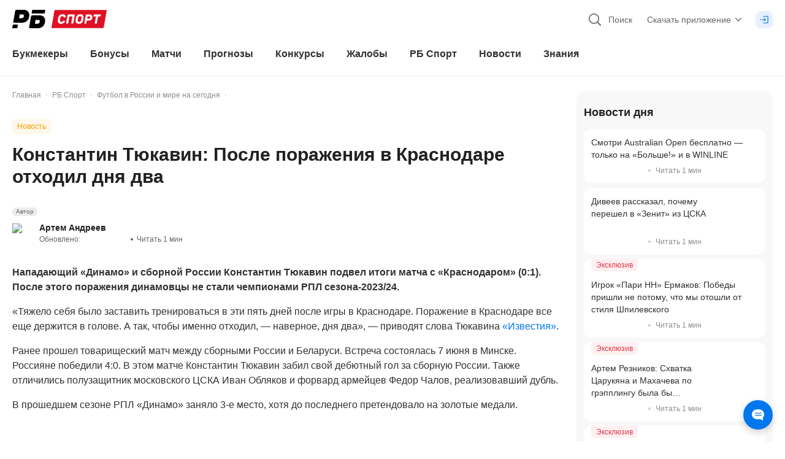

--- FILE ---
content_type: text/html; charset=utf-8
request_url: https://bookmaker-ratings.ru/news/konstantin-tyukavin-posle-porazheniya-v-krasnodare-othodil-navernoe-dnya-dva/
body_size: 139619
content:
<!DOCTYPE html><html lang="ru"><head><meta charSet="utf-8" data-next-head=""/><meta charSet="utf-8"/><meta name="viewport" content="minimum-scale=1, initial-scale=1, width=device-width, shrink-to-fit=no, viewport-fit=cover, user-scalable=0" data-next-head=""/><meta name="msvalidate.01" content="822793123FC4C55E9C6343592C7C0590" data-next-head=""/><meta name="google-site-verification" content="6EIinGCTunrnCYodJlLk7Yp9Sz9PhiulX9kQuNEvcok" data-next-head=""/><meta name="wmail-verification" content="c82313833783ba5650fe954dc956c19a" data-next-head=""/><meta name="yandex-verification" content="1beb4c5e8d17318e" data-next-head=""/><meta name="mailru-verification" content="969ae5717a317cc4" data-next-head=""/><meta name="ahrefs-site-verification" content="bcb99cbf10f05ac74d8f8990faa52cf82e024bc2d83414c05d79ce1b13a4a73e" data-next-head=""/><meta name="application-name" content="РБ" data-next-head=""/><meta name="apple-mobile-web-app-capable" content="yes" data-next-head=""/><meta name="apple-mobile-web-app-status-bar-style" content="default" data-next-head=""/><meta name="apple-mobile-web-app-title" content="РБ" data-next-head=""/><meta name="mobile-web-app-capable" content="yes" data-next-head=""/><meta name="theme-color" content="#ffffff" data-next-head=""/><link rel="apple-touch-icon" href="/favicons/apple-touch-icon.png" data-next-head=""/><link rel="apple-touch-icon-precomposed" href="/favicons/apple-touch-icon-precomposed.png" data-next-head=""/><link rel="apple-touch-icon" sizes="57x57" href="/favicons/apple-touch-icon-57x57.png" data-next-head=""/><link rel="apple-touch-icon" sizes="114x114" href="/favicons/apple-touch-icon-114x114.png" data-next-head=""/><link rel="apple-touch-icon" sizes="72x72" href="/favicons/apple-touch-icon-72x72.png" data-next-head=""/><link rel="apple-touch-icon" sizes="144x144" href="/favicons/apple-touch-icon-144x144.png" data-next-head=""/><link rel="apple-touch-icon" sizes="60x60" href="/favicons/apple-touch-icon-60x60.png" data-next-head=""/><link rel="apple-touch-icon" sizes="120x120" href="/favicons/apple-touch-icon-120x120.png" data-next-head=""/><link rel="apple-touch-icon" sizes="76x76" href="/favicons/apple-touch-icon-76x76.png" data-next-head=""/><link rel="apple-touch-icon" sizes="152x152" href="/favicons/apple-touch-icon-152x152.png" data-next-head=""/><link rel="apple-touch-icon" sizes="180x180" href="/favicons/apple-touch-icon-180x180.png" data-next-head=""/><link rel="icon" type="image/png" href="/favicons/favicon-32x32.png" sizes="32x32" data-next-head=""/><link rel="icon" type="image/png" href="/favicons/favicon-96x96.png" sizes="96x96" data-next-head=""/><link rel="icon" type="image/png" href="/favicons/favicon-16x16.png" sizes="16x16" data-next-head=""/><link rel="icon" href="/favicons/favicon.ico" type="image/x-icon" data-next-head=""/><link rel="shortcut icon" href="/favicons/favicon.ico" type="image/x-icon" data-next-head=""/><link rel="icon" type="image/png" href="/favicons/android-chrome-192x192.png" sizes="192x192" data-next-head=""/><link rel="apple-touch-icon" href="/static/pwa-icons/apple-touch-icon-57x57-precomposed.png" data-next-head=""/><link rel="apple-touch-icon" href="/static/pwa-icons/apple-touch-icon-60x60-precomposed.png" data-next-head=""/><link rel="apple-touch-icon" href="/static/pwa-icons/apple-touch-icon-72x72-precomposed.png" data-next-head=""/><link rel="apple-touch-icon" href="/static/pwa-icons/apple-touch-icon-114x114-precomposed.png" data-next-head=""/><link rel="apple-touch-icon" href="/static/pwa-icons/apple-touch-icon-120x120-precomposed.png" data-next-head=""/><link rel="apple-touch-icon" href="/static/pwa-icons/apple-touch-icon-144x144-precomposed.png" data-next-head=""/><link rel="apple-touch-icon" href="/static/pwa-icons/apple-touch-icon-152x152-precomposed.png" data-next-head=""/><meta name="format-detection" content="telephone=no" data-next-head=""/><title data-next-head="">Константин Тюкавин: После поражения в Краснодаре отходил дня два</title><meta name="description" content="Нападающий «Динамо» и сборной России Константин Тюкавин подвел итоги матча с «Краснодаром» (0:1). После этого поражения динамовцы не стали чемпионами РПЛ сезона-2023/24." data-next-head=""/><link rel="alternate" hrefLang="ru-RU" href="https://bookmaker-ratings.ru/news/konstantin-tyukavin-posle-porazheniya-v-krasnodare-othodil-navernoe-dnya-dva/" data-next-head=""/><link rel="alternate" hrefLang="ru-KZ" href="https://bookmaker-ratings.kz/ru/news/konstantin-tyukavin-posle-porazheniya-v-krasnodare-othodil-navernoe-dnya-dva/" data-next-head=""/><link rel="alternate" hrefLang="ru-UA" href="https://bookmaker-ratings.com.ua/ru/news/konstantin-tyukavin-posle-porazheniya-v-krasnodare-othodil-navernoe-dnya-dva/" data-next-head=""/><link rel="alternate" hrefLang="ru-BY" href="https://bookmaker-ratings.by/ru/news/konstantin-tyukavin-posle-porazheniya-v-krasnodare-othodil-navernoe-dnya-dva/" data-next-head=""/><link rel="alternate" hrefLang="ru-UZ" href="https://bookmaker-ratings-uz.com/ru/news/konstantin-tyukavin-posle-porazheniya-v-krasnodare-othodil-navernoe-dnya-dva/" data-next-head=""/><link rel="alternate" hrefLang="ru-AM" href="https://bookmaker-ratings.am/ru/news/konstantin-tyukavin-posle-porazheniya-v-krasnodare-othodil-navernoe-dnya-dva/" data-next-head=""/><link rel="alternate" hrefLang="ru-MD" href="https://bookmaker-ratings.md/ru/news/konstantin-tyukavin-posle-porazheniya-v-krasnodare-othodil-navernoe-dnya-dva/" data-next-head=""/><link rel="alternate" hrefLang="ru-LV" href="https://bookmaker-ratings.lv/ru/news/konstantin-tyukavin-posle-porazheniya-v-krasnodare-othodil-navernoe-dnya-dva/" data-next-head=""/><link rel="alternate" hrefLang="ru-AZ" href="https://bookmaker-ratings-az.com/ru/news/konstantin-tyukavin-posle-porazheniya-v-krasnodare-othodil-navernoe-dnya-dva/" data-next-head=""/><meta name="twitter:card" content="summary_large_image" data-next-head=""/><meta name="twitter:site" content="@bookierating" data-next-head=""/><meta name="twitter:creator" content="@bookierating" data-next-head=""/><meta name="twitter:description" content="Нападающий «Динамо» и сборной России Константин Тюкавин подвел итоги матча с «Краснодаром» (0:1). После этого поражения динамовцы не стали чемпионами РПЛ сезона-2023/24." data-next-head=""/><meta name="twitter:title" content="Константин Тюкавин: После поражения в Краснодаре отходил дня два" data-next-head=""/><meta name="twitter:image" content="https://bookmaker-ratings.ru/wp-content/uploads/2024/06/social-img-8704238.png?v=1718010836" data-next-head=""/><meta property="og:title" content="Константин Тюкавин: После поражения в Краснодаре отходил дня два" data-next-head=""/><meta property="og:description" content="Нападающий «Динамо» и сборной России Константин Тюкавин подвел итоги матча с «Краснодаром» (0:1). После этого поражения динамовцы не стали чемпионами РПЛ сезона-2023/24." data-next-head=""/><meta property="og:url" content="https://bookmaker-ratings.ru/news/konstantin-tyukavin-posle-porazheniya-v-krasnodare-othodil-navernoe-dnya-dva/" data-next-head=""/><meta property="og:locale" content="ru_RU" data-next-head=""/><meta property="og:site_name" content="Рейтинг Букмекеров" data-next-head=""/><meta property="og:type" content="article" data-next-head=""/><meta property="article:published_time" content="2024-06-10T06:02:02.000Z" data-next-head=""/><meta property="article:modified_time" content="2024-06-10T06:13:56.000Z" data-next-head=""/><meta property="article:author" content="https://bookmaker-ratings.ru/author/396726/" data-next-head=""/><meta property="article:tag" content="ФК Краснодар" data-next-head=""/><meta property="article:tag" content="ФК Динамо Москва" data-next-head=""/><meta property="article:tag" content="Константин Тюкавин" data-next-head=""/><meta property="og:image" content="https://bookmaker-ratings.ru/wp-content/uploads/2024/06/social-img-8704238.png?v=1718010836" data-next-head=""/><link rel="canonical" href="https://bookmaker-ratings.ru/news/konstantin-tyukavin-posle-porazheniya-v-krasnodare-othodil-navernoe-dnya-dva/" data-next-head=""/><meta name="robots" content="max-image-preview:large" data-next-head=""/><meta http-equiv="Content-Security-Policy" content="upgrade-insecure-requests"/><script>window.env = {"ENV":"prod","NODE_ENV":"production","VERSION":"30092024","API_URL":"https://api.prod.bookmaker-ratings.ru/wp-json/rb/v1.0/","HOST":"https://bookmaker-ratings.ru","FIREBASE_MESSAGING_SENDER_ID":"243699411840","PROXY_URL":"bookieratings.net","MSVALIDATE":"822793123FC4C55E9C6343592C7C0590","GOOGLE_SITE_VERIFICATION":"6EIinGCTunrnCYodJlLk7Yp9Sz9PhiulX9kQuNEvcok","WMAIL_VERIFICATION":"c82313833783ba5650fe954dc956c19a","YANDEX_VERIFICATION":"1beb4c5e8d17318e","MAILRU_VERIFICATION":"969ae5717a317cc4","LOCALE":"ru","SITE_COUNTRY_LOCALE":"ru","AHREFS_SITE_VERIFICATION":"bcb99cbf10f05ac74d8f8990faa52cf82e024bc2d83414c05d79ce1b13a4a73e","VIMEO_API_KEY":"dcdb585bfda8db02a625eb834270660e","KINESCOPE_API_KEY":"5c51e6dd-dbb6-42f6-a42d-3f89905147ba","YOUTUBE_API_KEY_SERVER":"AIzaSyA2NrN4cyjLGZEWdXuCYRbD9XpBB7G-IJo","YOUTUBE_API_KEY_CLIENT":"AIzaSyB4ltoYlPPdB4nNjGb7A9pIpH3qmaIj8B0","CHAT_FLOMNI_WIDGET_URI":"https://i.v2.flomni.com/chat.corner.js","CHAT_FLOMNI_CLIENT_KEY":"63ee0fce12ebc7096f6041b6","FACEBOOK_APP_ID":"709983865777958","FACEBOOK_API_KEY":"709983865777958|170e8fd2853044bfb7946714f437575b","SIGMA_TOKEN":"E27C67FD-5285-4172-8327-869C9D6D2346","GOOGLE_TAG_ID":"GTM-572TDZ","API_MINDBOX_URI":"https://api.mindbox.ru/scripts/v1/tracker.js","ODDS_URI":"https://api.odds.ru","YANDEX_METRICA_URI":"https://mc.yandex.ru/metrika/tag.js","GOOGLE_SEARCH_URI":"https://customsearch.googleapis.com/customsearch/v1","GOOGLE_SEARCH_API_KEY":"AIzaSyDjoTl8F-8nLkutmpusip4bWuMZ1jbO1Eo","GOOGLE_SEARCH_CX":"004676458406889833674:o-barpoic6w","BANNER_FORECAST_MAIN_CONTENT":"1a60b169-2ec0-46aa-b13a-861630c3f818","BANNER_SPORT_EVENTS":"bca4134a-7d29-4a8d-8a79-60f7ba4fec13","BANNER_SIDEBAR":"1ec371ae-cee1-641c-9c48-f7109dac4b97","BANNER_SIDEBAR_SLIDER":"1ec371ae-cee1-641c-9c48-f7109dac4b97","BANNER_CONTENT":"1ec371ae-cee1-641c-9c48-f7109dac4b97","BANNER_NOTICE":"1ec4c5a3-91f6-6102-8407-573beb1a606f","BANNER_CATFISH":"1ec4e070-4a68-6532-a931-0fe4fe8fc2e5","BANNER_UNDERCONTENT":"1ec4e067-22df-6906-a060-37892a14340e","BANNER_CAROUSEL":"1ec4e07a-1a41-6aca-8e2e-fb4e5178e111","BANNER_GRID":"1ec4e07a-1a41-6aca-8e2e-fb4e5178e111","BANNER_PARALAX":"1ec7b7ff-1123-65a6-8246-eb39c738fa33","BANNER_GG_BET_CONTENT":"1ec864fd-3fe9-60c4-a1a8-35518d402ff9","BANNER_GG_BET_GRID":"1ec864fe-b68a-67ae-99aa-732ef5f9f282","BANNER_RB_SIDEBAR_MAIN_PAGE":"2a935949-1b92-44fb-bc12-d6b1749714b8","BANNER_TOURNAMENT_BRANDING_FNL_1":"30136e5b-e50f-4a50-a139-847342cce14f","BANNER_RB_GRID_DAY_MAIN":"352237e8-020a-46c5-9177-6f2730ee252c","BANNER_DRIVE_BOTTOM":"5fd11800-7a96-4b2e-a0b2-74d48d465a25","BANNER_SIDEBAR_REVIEW_BK_NO_LEGAL":"1ecc0be4-5991-64a4-ae38-4d5c7fa3281a","BANNER_SIDEBAR_SMALL":"1ec8ff7b-53ea-6082-9ccd-cd6ba94abbfb","BANNER_PROMO":"a6b64412-ffdf-4e0e-8370-bc9eb187e2cb","BANNER_RB_SIDEBAR_MOBILE_RESIZE":"a4d5341c-4c84-40ba-a4ce-e0a6cc6d7acc","BANNER_TOURNAMENT_BRANDING_FNL_2":"91c5c454-4d30-4e8e-abf5-3d907e349992","BANNER_HOME_PAGE_TOP":"5ad3f760-cbb9-447d-af14-8094bad055ad","BANNER_TIPS_HOCKEY_BRANDING":"65a05716-9cf3-4f23-bd68-9b3da49940ea","RB_EMAIL_SUPPORT":"support@bookmaker-ratings.ru","RB_PHONE":"8_800_777_76_76","RB_LINK_PHONE":"tel:88007777676","AMP_API":"https://0190735e-3b7c-7935-8615-337cb25ff6a9.amp-gateway.plat.services/api/","AMP_WS":"wss://ws.amp-socket-gateway.plat.services","ADV_API":"https://np.techhub14.pro","AMP_TECH_INTEGRATION_ID":"0190735e-3b7c-7935-8615-337cb25ff6a9","AMP_TECH_WS":"wss://amp-tech-notice.plat.services/ws","YANDEX_ID":"10744198","NEXT_PUBLIC_GTM_LINK":"gtm.bookmaker-ratings.ru"};</script><style id="tw">@charset "utf-8";*,:after,:before{--tw-border-spacing-x:0;--tw-border-spacing-y:0;--tw-translate-x:0;--tw-translate-y:0;--tw-rotate:0;--tw-skew-x:0;--tw-skew-y:0;--tw-scale-x:1;--tw-scale-y:1;--tw-pan-x: ;--tw-pan-y: ;--tw-pinch-zoom: ;--tw-scroll-snap-strictness:proximity;--tw-gradient-from-position: ;--tw-gradient-via-position: ;--tw-gradient-to-position: ;--tw-ordinal: ;--tw-slashed-zero: ;--tw-numeric-figure: ;--tw-numeric-spacing: ;--tw-numeric-fraction: ;--tw-ring-inset: ;--tw-ring-offset-width:0px;--tw-ring-offset-color:#fff;--tw-ring-color:rgba(0,119,238,.5);--tw-ring-offset-shadow:0 0 #0000;--tw-ring-shadow:0 0 #0000;--tw-shadow:0 0 #0000;--tw-shadow-colored:0 0 #0000;--tw-blur: ;--tw-brightness: ;--tw-contrast: ;--tw-grayscale: ;--tw-hue-rotate: ;--tw-invert: ;--tw-saturate: ;--tw-sepia: ;--tw-drop-shadow: ;--tw-backdrop-blur: ;--tw-backdrop-brightness: ;--tw-backdrop-contrast: ;--tw-backdrop-grayscale: ;--tw-backdrop-hue-rotate: ;--tw-backdrop-invert: ;--tw-backdrop-opacity: ;--tw-backdrop-saturate: ;--tw-backdrop-sepia: ;--tw-contain-size: ;--tw-contain-layout: ;--tw-contain-paint: ;--tw-contain-style: }::backdrop{--tw-border-spacing-x:0;--tw-border-spacing-y:0;--tw-translate-x:0;--tw-translate-y:0;--tw-rotate:0;--tw-skew-x:0;--tw-skew-y:0;--tw-scale-x:1;--tw-scale-y:1;--tw-pan-x: ;--tw-pan-y: ;--tw-pinch-zoom: ;--tw-scroll-snap-strictness:proximity;--tw-gradient-from-position: ;--tw-gradient-via-position: ;--tw-gradient-to-position: ;--tw-ordinal: ;--tw-slashed-zero: ;--tw-numeric-figure: ;--tw-numeric-spacing: ;--tw-numeric-fraction: ;--tw-ring-inset: ;--tw-ring-offset-width:0px;--tw-ring-offset-color:#fff;--tw-ring-color:rgba(0,119,238,.5);--tw-ring-offset-shadow:0 0 #0000;--tw-ring-shadow:0 0 #0000;--tw-shadow:0 0 #0000;--tw-shadow-colored:0 0 #0000;--tw-blur: ;--tw-brightness: ;--tw-contrast: ;--tw-grayscale: ;--tw-hue-rotate: ;--tw-invert: ;--tw-saturate: ;--tw-sepia: ;--tw-drop-shadow: ;--tw-backdrop-blur: ;--tw-backdrop-brightness: ;--tw-backdrop-contrast: ;--tw-backdrop-grayscale: ;--tw-backdrop-hue-rotate: ;--tw-backdrop-invert: ;--tw-backdrop-opacity: ;--tw-backdrop-saturate: ;--tw-backdrop-sepia: ;--tw-contain-size: ;--tw-contain-layout: ;--tw-contain-paint: ;--tw-contain-style: }*{scrollbar-color:auto;scrollbar-width:auto}*,:after,:before{border:0 solid;box-sizing:border-box}:after,:before{--tw-content:""}html{-webkit-text-size-adjust:100%;-moz-tab-size:4;-o-tab-size:4;tab-size:4}hr{border-top-width:1px;color:inherit;height:0}abbr[title]{-webkit-text-decoration:underline dotted;text-decoration:underline dotted}h1,h2,h3,h4,h5,h6{font-size:inherit}a{color:inherit;text-decoration:inherit}b,strong{font-weight:bolder}code,kbd,pre,samp{font-size:1em}small{font-size:80%}sub,sup{font-size:75%;line-height:0;position:relative;vertical-align:baseline}sub{bottom:-.25em}sup{top:-.5em}table{border-collapse:collapse;border-color:inherit;text-indent:0}button,input,optgroup,select,textarea{color:inherit;font-family:inherit;font-size:100%;line-height:inherit;margin:0;padding:0}button,select{text-transform:none}blockquote,dd,dl,figure,h1,h2,h3,h4,h5,h6,hr,p,pre{margin:0}fieldset{margin:0}fieldset,legend{padding:0}menu,ol,ul{list-style:none;margin:0;padding:0}textarea{resize:vertical}input::-moz-placeholder,textarea::-moz-placeholder{color:#9ca3af;opacity:1}input::placeholder,textarea::placeholder{color:#9ca3af;opacity:1}[role=button],button{cursor:pointer}:disabled{cursor:default}audio,canvas,embed,iframe,img,object,svg,video{display:block;vertical-align:middle}img,video{height:auto;width:100%}[hidden]{display:none}html{overflow:auto;scrollbar-gutter:stable}body{color:#323232;font-family:-apple-system,BlinkMacSystemFont,Arial,sans-serif;font-size:16px;font-style:normal;font-variant:tabular-nums;line-height:1;margin:0;min-width:320px;-webkit-text-decoration-skip-ink:none;text-decoration-skip-ink:none;text-rendering:optimizeSpeed;-moz-text-size-adjust:100%;-ms-text-size-adjust:100%;-webkit-text-size-adjust:100%;-webkit-tap-highlight-color:transparent;background:linear-gradient(270deg,#f2f2f2 50%,#fff 0)}body:after{background-color:#fff;bottom:0;content:"";display:block;height:100%;position:fixed;width:100%;z-index:-1}img{color:transparent}img:not([src]),img[src=""]{visibility:hidden}.card-grid{display:flex;padding-bottom:.75rem;padding-left:.25rem;padding-right:.25rem;width:100%}@media (min-width:600px){.card-grid{padding-bottom:1rem;padding-left:.25rem;padding-right:.25rem;width:50%}}@media (min-width:992px){.card-grid{width:33.333333%}}@media (min-width:1024px){.card-grid{padding-left:.375rem;padding-right:.375rem;width:50%}}@media (min-width:1280px){.card-grid{width:33.333333%}}.wrapper-grid{display:flex;flex-wrap:wrap;margin-left:-.25rem;margin-right:-.25rem}@media (min-width:1024px){.wrapper-grid{margin-left:-.375rem;margin-right:-.375rem}}.card-hover{transform:matrix(1,0,0,1,0,0)}@media (min-width:1024px){.card-hover{transition:transform .1s ease-out}.card-hover:hover{transform:matrix(1,0,0,1,0,-4)}}.card-hover-lg{transform:matrix(1,0,0,1,0,0)}@media (min-width:1024px){.card-hover-lg{transition:transform .1s ease-out}.card-hover-lg:hover{transform:matrix(1,0,0,1,0,-8)}}.dotted-bg{background:radial-gradient(#b3d6fa 10%,transparent 20%) 0 0,radial-gradient(rgba(0,0,0,.1) 1%,transparent 0) 50px 50px;background-size:3px 3px}.pointer-events-none{pointer-events:none}.pointer-events-auto{pointer-events:auto}.\!visible{visibility:visible!important}.visible{visibility:visible}.invisible{visibility:hidden}.\!collapse{visibility:collapse!important}.collapse{visibility:collapse}.static{position:static}.\!fixed{position:fixed!important}.fixed{position:fixed}.absolute{position:absolute}.relative{position:relative}.sticky{position:sticky}.inset-0{inset:0}.inset-\[2px\]{inset:2px}.inset-x-0{left:0;right:0}.inset-x-px{left:1px;right:1px}.inset-y-0{bottom:0;top:0}.inset-y-2\.5{bottom:.625rem;top:.625rem}.inset-y-px{bottom:1px;top:1px}.\!left-0{left:0!important}.\!left-1\/2{left:50%!important}.\!right-0{right:0!important}.-bottom-0\.5{bottom:-.125rem}.-bottom-1{bottom:-.25rem}.-bottom-112\.5{bottom:-28.125rem}.-bottom-12{bottom:-3rem}.-bottom-14{bottom:-3.5rem}.-bottom-2{bottom:-.5rem}.-bottom-22{bottom:-5.5rem}.-bottom-3{bottom:-.75rem}.-bottom-3\.5{bottom:-.875rem}.-bottom-3\/4{bottom:-75%}.-bottom-34{bottom:-8.5rem}.-bottom-35{bottom:-8.75rem}.-bottom-4{bottom:-1rem}.-bottom-4\.5{bottom:-1.125rem}.-bottom-8\.5{bottom:-2.125rem}.-left-1{left:-.25rem}.-left-10{left:-2.5rem}.-left-100{left:-25rem}.-left-12{left:-3rem}.-left-145{left:-36.25rem}.-left-150{left:-37.5rem}.-left-2{left:-.5rem}.-left-2\.5{left:-.625rem}.-left-28{left:-7rem}.-left-3{left:-.75rem}.-left-3\.5{left:-.875rem}.-left-35{left:-8.75rem}.-left-36{left:-9rem}.-left-60{left:-15rem}.-left-8{left:-2rem}.-left-84{left:-21rem}.-left-9{left:-2.25rem}.-left-\[0\.8rem\]{left:-.8rem}.-left-full{left:-100%}.-right-0\.5{right:-.125rem}.-right-1{right:-.25rem}.-right-1\.5{right:-.375rem}.-right-10{right:-2.5rem}.-right-11{right:-2.75rem}.-right-125{right:-31.25rem}.-right-131{right:-32.75rem}.-right-15\.5{right:-3.875rem}.-right-167\.5{right:-41.875rem}.-right-2{right:-.5rem}.-right-2\.5{right:-.625rem}.-right-20{right:-5rem}.-right-22{right:-5.5rem}.-right-24{right:-6rem}.-right-25{right:-6.25rem}.-right-3{right:-.75rem}.-right-3\.5{right:-.875rem}.-right-4{right:-1rem}.-right-40{right:-10rem}.-right-5{right:-1.25rem}.-right-7{right:-1.75rem}.-right-79\.5{right:-19.875rem}.-right-8{right:-2rem}.-right-9{right:-2.25rem}.-right-\[0\.8rem\]{right:-.8rem}.-right-\[2\%\]{right:-2%}.-right-full{right:-100%}.-top-0\.5{top:-.125rem}.-top-1{top:-.25rem}.-top-1\.5{top:-.375rem}.-top-10{top:-2.5rem}.-top-13{top:-3.25rem}.-top-2{top:-.5rem}.-top-2\.5{top:-.625rem}.-top-20{top:-5rem}.-top-20\.5{top:-5.125rem}.-top-27\.5{top:-6.875rem}.-top-3{top:-.75rem}.-top-30{top:-7.5rem}.-top-31{top:-7.75rem}.-top-4{top:-1rem}.-top-5{top:-1.25rem}.-top-6{top:-1.5rem}.-top-60{top:-15rem}.-top-7\.5{top:-1.875rem}.-top-8{top:-2rem}.-top-px{top:-1px}.bottom-0{bottom:0}.bottom-0\.5{bottom:.125rem}.bottom-1{bottom:.25rem}.bottom-1\/3{bottom:33.333333%}.bottom-1\/4{bottom:25%}.bottom-10\.5{bottom:2.625rem}.bottom-12\.5{bottom:3.125rem}.bottom-14{bottom:3.5rem}.bottom-15\.5{bottom:3.875rem}.bottom-17\.5{bottom:4.375rem}.bottom-2{bottom:.5rem}.bottom-2\/4{bottom:50%}.bottom-3{bottom:.75rem}.bottom-3\.5{bottom:.875rem}.bottom-32\.5{bottom:8.125rem}.bottom-4{bottom:1rem}.bottom-5{bottom:1.25rem}.bottom-52\.5{bottom:13.125rem}.bottom-7{bottom:1.75rem}.bottom-8\.5{bottom:2.125rem}.bottom-\[110\%\]{bottom:110%}.bottom-\[115\%\]{bottom:115%}.bottom-\[130\%\]{bottom:130%}.bottom-\[140\%\]{bottom:140%}.bottom-\[175\%\]{bottom:175%}.bottom-\[2\.2rem\]{bottom:2.2rem}.bottom-\[200\%\]{bottom:200%}.bottom-\[calc\(1\.5rem\+env\(safe-area-inset-bottom\)\)\]{bottom:calc(1.5rem + env(safe-area-inset-bottom))}.bottom-\[calc\(3\.375rem\+env\(safe-area-inset-bottom\)\)\]{bottom:calc(3.375rem + env(safe-area-inset-bottom))}.bottom-\[calc\(30\%\+600px\)\]{bottom:calc(30% + 600px)}.bottom-\[calc\(4\.375rem\+env\(safe-area-inset-bottom\)\)\]{bottom:calc(4.375rem + env(safe-area-inset-bottom))}.bottom-\[calc\(4\.75rem\+env\(safe-area-inset-bottom\)\)\]{bottom:calc(4.75rem + env(safe-area-inset-bottom))}.bottom-\[calc\(env\(safe-area-inset-bottom\)\+4\.375rem\)\]{bottom:calc(env(safe-area-inset-bottom) + 4.375rem)}.bottom-full{bottom:100%}.left-0{left:0}.left-1{left:.25rem}.left-1\.5{left:.375rem}.left-1\/2{left:50%}.left-17\.5{left:4.375rem}.left-2{left:.5rem}.left-2\/4{left:50%}.left-22{left:5.5rem}.left-28{left:7rem}.left-3{left:.75rem}.left-3\/4{left:75%}.left-4{left:1rem}.left-4\.5{left:1.125rem}.left-45{left:11.25rem}.left-5{left:1.25rem}.left-5\.5{left:1.375rem}.left-6{left:1.5rem}.left-8\.5{left:2.125rem}.left-80{left:20rem}.left-\[14\%\]{left:14%}.left-\[45\%\]{left:45%}.left-\[6\%\]{left:6%}.left-\[60\%\]{left:60%}.left-\[80\%\]{left:80%}.left-\[calc\(14\%\+19\.625rem\/2\)\]{left:calc(14% + 9.8125rem)}.left-\[calc\(50\%-1\.25rem\)\]{left:calc(50% - 1.25rem)}.left-\[calc\(50\%-11\.875rem\/2\)\]{left:calc(50% - 5.9375rem)}.right-0{right:0}.right-0\.5{right:.125rem}.right-1{right:.25rem}.right-1\.5{right:.375rem}.right-1\/2{right:50%}.right-10{right:2.5rem}.right-19{right:4.75rem}.right-2{right:.5rem}.right-3{right:.75rem}.right-3\/4{right:75%}.right-31\.5{right:7.875rem}.right-4{right:1rem}.right-4\.5{right:1.125rem}.right-5{right:1.25rem}.right-6{right:1.5rem}.right-7{right:1.75rem}.right-\[20\%\]{right:20%}.right-\[6\%\]{right:6%}.right-auto{right:auto}.right-px{right:1px}.top-0{top:0}.top-1{top:.25rem}.top-1\.5{top:.375rem}.top-1\/2{top:50%}.top-1\/4{top:25%}.top-10{top:2.5rem}.top-10\.5{top:2.625rem}.top-11\.5{top:2.875rem}.top-12{top:3rem}.top-13{top:3.25rem}.top-14{top:3.5rem}.top-14\.5{top:3.625rem}.top-15{top:3.75rem}.top-16\.5{top:4.125rem}.top-18{top:4.5rem}.top-19\.5{top:4.875rem}.top-2{top:.5rem}.top-2\.5{top:.625rem}.top-22{top:5.5rem}.top-27\.5{top:6.875rem}.top-3{top:.75rem}.top-3\.5{top:.875rem}.top-30{top:7.5rem}.top-31{top:7.75rem}.top-4{top:1rem}.top-4\.5{top:1.125rem}.top-6{top:1.5rem}.top-62\.5{top:15.625rem}.top-65{top:16.25rem}.top-7{top:1.75rem}.top-7\.5{top:1.875rem}.top-8{top:2rem}.top-87\.5{top:21.875rem}.top-9{top:2.25rem}.top-9\.5{top:2.375rem}.top-\[0\.3125rem\]{top:.3125rem}.top-\[110\%\]{top:110%}.top-\[130\%\]{top:130%}.top-\[170\%\]{top:170%}.top-\[20\%\]{top:20%}.top-\[22\%\]{top:22%}.top-\[30\%\]{top:30%}.top-\[45\%\]{top:45%}.top-\[65\%\]{top:65%}.top-\[90\%\]{top:90%}.top-\[9px\]{top:9px}.top-full{top:100%}.top-px{top:1px}.-z-1{z-index:-1}.-z-2{z-index:-2}.-z-\[3\]{z-index:-3}.z-0{z-index:0}.z-1{z-index:1}.z-10{z-index:10}.z-100{z-index:100}.z-1000{z-index:1000}.z-10000{z-index:10000}.z-101{z-index:101}.z-2{z-index:2}.z-20{z-index:20}.z-40{z-index:40}.z-50{z-index:50}.z-\[10000\]{z-index:10000}.z-\[1001\]{z-index:1001}.z-\[1002\]{z-index:1002}.z-\[1003\]{z-index:1003}.z-\[1005\]{z-index:1005}.z-\[1010\]{z-index:1010}.z-\[1011\]{z-index:1011}.z-\[1013\]{z-index:1013}.z-\[11\]{z-index:11}.z-\[12\]{z-index:12}.z-\[14\]{z-index:14}.z-\[31\]{z-index:31}.z-\[3\]{z-index:3}.z-\[4\]{z-index:4}.order-1{order:1}.order-2{order:2}.order-3{order:3}.order-4{order:4}.order-5{order:5}.order-6{order:6}.order-7{order:7}.order-8{order:8}.order-last{order:9999}.col-span-2{grid-column:span 2/span 2}.col-span-3{grid-column:span 3/span 3}.col-span-full{grid-column:1/-1}.col-start-1{grid-column-start:1}.col-end-4{grid-column-end:4}.float-left{float:left}.\!m-0{margin:0!important}.-m-px{margin:-1px}.m-0{margin:0}.m-1\.5{margin:.375rem}.m-2{margin:.5rem}.m-2\.5{margin:.625rem}.m-auto{margin:auto}.-mx-1{margin-left:-.25rem;margin-right:-.25rem}.mx-0{margin-left:0;margin-right:0}.mx-0\.5{margin-left:.125rem;margin-right:.125rem}.mx-1{margin-left:.25rem;margin-right:.25rem}.mx-1\.5{margin-left:.375rem;margin-right:.375rem}.mx-2{margin-left:.5rem;margin-right:.5rem}.mx-3{margin-left:.75rem;margin-right:.75rem}.mx-4{margin-left:1rem;margin-right:1rem}.mx-5{margin-left:1.25rem;margin-right:1.25rem}.mx-8{margin-left:2rem;margin-right:2rem}.mx-auto{margin-left:auto;margin-right:auto}.my-0{margin-bottom:0;margin-top:0}.my-1{margin-bottom:.25rem;margin-top:.25rem}.my-12{margin-bottom:3rem;margin-top:3rem}.my-2{margin-bottom:.5rem;margin-top:.5rem}.my-3{margin-bottom:.75rem;margin-top:.75rem}.my-4{margin-bottom:1rem;margin-top:1rem}.my-5{margin-bottom:1.25rem;margin-top:1.25rem}.my-6{margin-bottom:1.5rem;margin-top:1.5rem}.my-8{margin-bottom:2rem;margin-top:2rem}.my-auto{margin-bottom:auto;margin-top:auto}.my-px{margin-bottom:1px;margin-top:1px}.\!mb-0{margin-bottom:0!important}.\!ml-0{margin-left:0!important}.-mb-2{margin-bottom:-.5rem}.-mb-3{margin-bottom:-.75rem}.-mb-4{margin-bottom:-1rem}.-mb-6{margin-bottom:-1.5rem}.-ml-1\.5{margin-left:-.375rem}.-ml-2{margin-left:-.5rem}.-ml-2\.5{margin-left:-.625rem}.-ml-3{margin-left:-.75rem}.-ml-3\.5{margin-left:-.875rem}.-mr-1{margin-right:-.25rem}.-mr-2{margin-right:-.5rem}.-mr-3\.5{margin-right:-.875rem}.-mt-1{margin-top:-.25rem}.-mt-1\.5{margin-top:-.375rem}.-mt-3{margin-top:-.75rem}.mb-0{margin-bottom:0}.mb-0\.5{margin-bottom:.125rem}.mb-1{margin-bottom:.25rem}.mb-1\.5{margin-bottom:.375rem}.mb-10{margin-bottom:2.5rem}.mb-12{margin-bottom:3rem}.mb-14{margin-bottom:3.5rem}.mb-16{margin-bottom:4rem}.mb-2{margin-bottom:.5rem}.mb-2\.5{margin-bottom:.625rem}.mb-20{margin-bottom:5rem}.mb-21{margin-bottom:5.25rem}.mb-3{margin-bottom:.75rem}.mb-3\.5{margin-bottom:.875rem}.mb-4{margin-bottom:1rem}.mb-4\.5{margin-bottom:1.125rem}.mb-5{margin-bottom:1.25rem}.mb-6{margin-bottom:1.5rem}.mb-7{margin-bottom:1.75rem}.mb-7\.5{margin-bottom:1.875rem}.mb-8{margin-bottom:2rem}.mb-9{margin-bottom:2.25rem}.mb-\[0\.5px\]{margin-bottom:.5px}.mb-auto{margin-bottom:auto}.mb-px{margin-bottom:1px}.ml-0{margin-left:0}.ml-0\.5{margin-left:.125rem}.ml-1{margin-left:.25rem}.ml-1\.5{margin-left:.375rem}.ml-2{margin-left:.5rem}.ml-2\.5{margin-left:.625rem}.ml-3{margin-left:.75rem}.ml-3\.5{margin-left:.875rem}.ml-4{margin-left:1rem}.ml-4\.5{margin-left:1.125rem}.ml-5{margin-left:1.25rem}.ml-6{margin-left:1.5rem}.ml-8{margin-left:2rem}.ml-9{margin-left:2.25rem}.ml-auto{margin-left:auto}.ml-px{margin-left:1px}.mr-0{margin-right:0}.mr-0\.5{margin-right:.125rem}.mr-1{margin-right:.25rem}.mr-1\.5{margin-right:.375rem}.mr-10{margin-right:2.5rem}.mr-12{margin-right:3rem}.mr-2{margin-right:.5rem}.mr-2\.5{margin-right:.625rem}.mr-3{margin-right:.75rem}.mr-4{margin-right:1rem}.mr-5{margin-right:1.25rem}.mr-6{margin-right:1.5rem}.mr-8{margin-right:2rem}.mr-auto{margin-right:auto}.mr-px{margin-right:1px}.mt-0{margin-top:0}.mt-0\.5{margin-top:.125rem}.mt-1{margin-top:.25rem}.mt-1\.5{margin-top:.375rem}.mt-10{margin-top:2.5rem}.mt-12{margin-top:3rem}.mt-15{margin-top:3.75rem}.mt-18{margin-top:4.5rem}.mt-18\.5{margin-top:4.625rem}.mt-2{margin-top:.5rem}.mt-2\.5{margin-top:.625rem}.mt-3{margin-top:.75rem}.mt-3\.5{margin-top:.875rem}.mt-4{margin-top:1rem}.mt-4\.5{margin-top:1.125rem}.mt-5{margin-top:1.25rem}.mt-6{margin-top:1.5rem}.mt-6\.5{margin-top:1.625rem}.mt-7{margin-top:1.75rem}.mt-7\.5{margin-top:1.875rem}.mt-8{margin-top:2rem}.mt-9{margin-top:2.25rem}.mt-\[-16px\]{margin-top:-16px}.mt-auto{margin-top:auto}.mt-px{margin-top:1px}.box-border{box-sizing:border-box}.box-content{box-sizing:content-box}.line-clamp-1{-webkit-line-clamp:1}.line-clamp-1,.line-clamp-2{display:-webkit-box;overflow:hidden;-webkit-box-orient:vertical}.line-clamp-2{-webkit-line-clamp:2}.line-clamp-3{-webkit-line-clamp:3}.line-clamp-3,.line-clamp-4{display:-webkit-box;overflow:hidden;-webkit-box-orient:vertical}.line-clamp-4{-webkit-line-clamp:4}.line-clamp-5{-webkit-line-clamp:5}.line-clamp-5,.line-clamp-6{display:-webkit-box;overflow:hidden;-webkit-box-orient:vertical}.line-clamp-6{-webkit-line-clamp:6}.line-clamp-\[7\]{display:-webkit-box;overflow:hidden;-webkit-box-orient:vertical;-webkit-line-clamp:7}.line-clamp-none{overflow:visible;-webkit-box-orient:horizontal;-webkit-line-clamp:none}.block,.line-clamp-none{display:block}.inline-block{display:inline-block}.inline{display:inline}.\!flex{display:flex!important}.flex{display:flex}.inline-flex{display:inline-flex}.table{display:table}.grid{display:grid}.\!contents{display:contents!important}.contents{display:contents}.\!hidden{display:none!important}.hidden{display:none}.aspect-square{aspect-ratio:1/1}.aspect-video{aspect-ratio:16/9}.\!h-auto{height:auto!important}.h-0{height:0}.h-0\.5{height:.125rem}.h-1{height:.25rem}.h-1\.5{height:.375rem}.h-1\/2{height:50%}.h-10{height:2.5rem}.h-10\.5{height:2.625rem}.h-105{height:26.25rem}.h-107{height:26.75rem}.h-11{height:2.75rem}.h-11\.5{height:2.875rem}.h-12{height:3rem}.h-12\.5{height:3.125rem}.h-127{height:31.75rem}.h-13{height:3.25rem}.h-13\.5{height:3.375rem}.h-14{height:3.5rem}.h-14\.5{height:3.625rem}.h-15{height:3.75rem}.h-15\.5{height:3.875rem}.h-150{height:37.5rem}.h-152{height:38rem}.h-16{height:4rem}.h-16\.5{height:4.125rem}.h-160{height:40rem}.h-167\.5{height:41.875rem}.h-17{height:4.25rem}.h-17\.5{height:4.375rem}.h-18{height:4.5rem}.h-18\.5{height:4.625rem}.h-19{height:4.75rem}.h-19\.5{height:4.875rem}.h-2{height:.5rem}.h-2\.5{height:.625rem}.h-20{height:5rem}.h-20\.5{height:5.125rem}.h-200{height:50rem}.h-21{height:5.25rem}.h-210{height:52.5rem}.h-22{height:5.5rem}.h-22\.5{height:5.625rem}.h-23{height:5.75rem}.h-230{height:57.5rem}.h-24{height:6rem}.h-24\.5{height:6.125rem}.h-25{height:6.25rem}.h-25\.5{height:6.375rem}.h-26{height:6.5rem}.h-26\.5{height:6.625rem}.h-27{height:6.75rem}.h-27\.5{height:6.875rem}.h-28{height:7rem}.h-28\.5{height:7.125rem}.h-29{height:7.25rem}.h-29\.5{height:7.375rem}.h-3{height:.75rem}.h-3\.5{height:.875rem}.h-30{height:7.5rem}.h-31{height:7.75rem}.h-31\.5{height:7.875rem}.h-32{height:8rem}.h-32\.5{height:8.125rem}.h-33{height:8.25rem}.h-33\.5{height:8.375rem}.h-35{height:8.75rem}.h-36{height:9rem}.h-36\.5{height:9.125rem}.h-37\.5{height:9.375rem}.h-38{height:9.5rem}.h-39{height:9.75rem}.h-4{height:1rem}.h-4\.5{height:1.125rem}.h-40{height:10rem}.h-40\.5{height:10.125rem}.h-41{height:10.25rem}.h-42\.5{height:10.625rem}.h-43{height:10.75rem}.h-43\.5{height:10.875rem}.h-44{height:11rem}.h-45{height:11.25rem}.h-46\.5{height:11.625rem}.h-47{height:11.75rem}.h-47\.5{height:11.875rem}.h-48{height:12rem}.h-49\.5{height:12.375rem}.h-5{height:1.25rem}.h-5\.5{height:1.375rem}.h-50{height:12.5rem}.h-50\.5{height:12.625rem}.h-52{height:13rem}.h-53{height:13.25rem}.h-54{height:13.5rem}.h-55{height:13.75rem}.h-56{height:14rem}.h-57{height:14.25rem}.h-58\.5{height:14.625rem}.h-6{height:1.5rem}.h-6\.5{height:1.625rem}.h-60{height:15rem}.h-60\.5{height:15.125rem}.h-61\.5{height:15.375rem}.h-62{height:15.5rem}.h-63{height:15.75rem}.h-64{height:16rem}.h-65{height:16.25rem}.h-66\.5{height:16.625rem}.h-67{height:16.75rem}.h-67\.5{height:16.875rem}.h-68{height:17rem}.h-68\.5{height:17.125rem}.h-69{height:17.25rem}.h-69\.5{height:17.375rem}.h-7{height:1.75rem}.h-7\.5{height:1.875rem}.h-70{height:17.5rem}.h-71{height:17.75rem}.h-72{height:18rem}.h-72\.5{height:18.125rem}.h-73{height:18.25rem}.h-75{height:18.75rem}.h-76{height:19rem}.h-78{height:19.5rem}.h-78\.5{height:19.625rem}.h-8{height:2rem}.h-8\.5{height:2.125rem}.h-80{height:20rem}.h-81\.5{height:20.375rem}.h-82{height:20.5rem}.h-82\.5{height:20.625rem}.h-84{height:21rem}.h-85{height:21.25rem}.h-85\.5{height:21.375rem}.h-88{height:22rem}.h-9{height:2.25rem}.h-9\.5{height:2.375rem}.h-91{height:22.75rem}.h-93\.5{height:23.375rem}.h-94{height:23.5rem}.h-94\.5{height:23.625rem}.h-96{height:24rem}.h-97{height:24.25rem}.h-99{height:24.75rem}.h-\[1\.5rem\]{height:1.5rem}.h-\[125\%\]{height:125%}.h-\[56px\]{height:56px}.h-\[65\%\]{height:65%}.h-\[calc\(\(100\%-0\.125rem\)\/3\)\]{height:calc(33.33333% - .04167rem)}.h-auto{height:auto}.h-full{height:100%}.h-max{height:-moz-max-content;height:max-content}.h-min{height:-moz-min-content;height:min-content}.h-px{height:1px}.h-screen{height:100vh}.\!max-h-full{max-height:100%!important}.max-h-0{max-height:0}.max-h-10{max-height:2.5rem}.max-h-10\.5{max-height:2.625rem}.max-h-118\.5{max-height:29.625rem}.max-h-12{max-height:3rem}.max-h-12\.5{max-height:3.125rem}.max-h-13{max-height:3.25rem}.max-h-148\.5{max-height:37.125rem}.max-h-170{max-height:42.5rem}.max-h-176{max-height:44rem}.max-h-18{max-height:4.5rem}.max-h-2{max-height:.5rem}.max-h-20{max-height:5rem}.max-h-25{max-height:6.25rem}.max-h-26{max-height:6.5rem}.max-h-30{max-height:7.5rem}.max-h-31\.5{max-height:7.875rem}.max-h-36{max-height:9rem}.max-h-39{max-height:9.75rem}.max-h-4{max-height:1rem}.max-h-42{max-height:10.5rem}.max-h-45{max-height:11.25rem}.max-h-48{max-height:12rem}.max-h-5{max-height:1.25rem}.max-h-5\.5{max-height:1.375rem}.max-h-50{max-height:12.5rem}.max-h-54{max-height:13.5rem}.max-h-58\.5{max-height:14.625rem}.max-h-59{max-height:14.75rem}.max-h-6{max-height:1.5rem}.max-h-60{max-height:15rem}.max-h-65{max-height:16.25rem}.max-h-7\.5{max-height:1.875rem}.max-h-72{max-height:18rem}.max-h-75{max-height:18.75rem}.max-h-8{max-height:2rem}.max-h-8\.5{max-height:2.125rem}.max-h-82{max-height:20.5rem}.max-h-9{max-height:2.25rem}.max-h-92{max-height:23rem}.max-h-93{max-height:23.25rem}.max-h-\[125\%\]{max-height:125%}.max-h-\[60vh\]{max-height:60vh}.max-h-\[65\%\]{max-height:65%}.max-h-\[70vh\]{max-height:70vh}.max-h-\[80vh\]{max-height:80vh}.max-h-\[calc\(100\%-0\.125rem\)\]{max-height:calc(100% - .125rem)}.max-h-\[calc\(100\%-4\.875rem\)\]{max-height:calc(100% - 4.875rem)}.max-h-\[calc\(100vh-2\.25rem\)\]{max-height:calc(100vh - 2.25rem)}.max-h-\[calc\(100vh-4\.5rem\)\]{max-height:calc(100vh - 4.5rem)}.max-h-full{max-height:100%}.max-h-none{max-height:none}.max-h-screen{max-height:100vh}.min-h-1\.5{min-height:.375rem}.min-h-10{min-height:2.5rem}.min-h-104\.5{min-height:26.125rem}.min-h-11{min-height:2.75rem}.min-h-11\.5{min-height:2.875rem}.min-h-12{min-height:3rem}.min-h-12\.5{min-height:3.125rem}.min-h-13{min-height:3.25rem}.min-h-13\.5{min-height:3.375rem}.min-h-14{min-height:3.5rem}.min-h-15{min-height:3.75rem}.min-h-150{min-height:37.5rem}.min-h-16{min-height:4rem}.min-h-16\.5{min-height:4.125rem}.min-h-167\.5{min-height:41.875rem}.min-h-17{min-height:4.25rem}.min-h-17\.5{min-height:4.375rem}.min-h-176{min-height:44rem}.min-h-18{min-height:4.5rem}.min-h-19{min-height:4.75rem}.min-h-2{min-height:.5rem}.min-h-2\.5{min-height:.625rem}.min-h-20{min-height:5rem}.min-h-20\.5{min-height:5.125rem}.min-h-21{min-height:5.25rem}.min-h-22\.5{min-height:5.625rem}.min-h-25{min-height:6.25rem}.min-h-25\.5{min-height:6.375rem}.min-h-27{min-height:6.75rem}.min-h-27\.5{min-height:6.875rem}.min-h-28{min-height:7rem}.min-h-3{min-height:.75rem}.min-h-3\.5{min-height:.875rem}.min-h-31\.5{min-height:7.875rem}.min-h-34{min-height:8.5rem}.min-h-36\.5{min-height:9.125rem}.min-h-37{min-height:9.25rem}.min-h-4{min-height:1rem}.min-h-42{min-height:10.5rem}.min-h-43{min-height:10.75rem}.min-h-44{min-height:11rem}.min-h-46\.5{min-height:11.625rem}.min-h-47{min-height:11.75rem}.min-h-49\.5{min-height:12.375rem}.min-h-5{min-height:1.25rem}.min-h-52\.5{min-height:13.125rem}.min-h-53{min-height:13.25rem}.min-h-54{min-height:13.5rem}.min-h-58{min-height:14.5rem}.min-h-6{min-height:1.5rem}.min-h-6\.5{min-height:1.625rem}.min-h-60{min-height:15rem}.min-h-62\.5{min-height:15.625rem}.min-h-63{min-height:15.75rem}.min-h-65{min-height:16.25rem}.min-h-67{min-height:16.75rem}.min-h-69\.5{min-height:17.375rem}.min-h-7{min-height:1.75rem}.min-h-7\.5{min-height:1.875rem}.min-h-75{min-height:18.75rem}.min-h-8{min-height:2rem}.min-h-8\.5{min-height:2.125rem}.min-h-80{min-height:20rem}.min-h-9{min-height:2.25rem}.min-h-92{min-height:23rem}.min-h-\[1\.5rem\]{min-height:1.5rem}.min-h-\[4\.25rem\]{min-height:4.25rem}.min-h-\[50vh\]{min-height:50vh}.min-h-\[calc\(100vh-3rem\)\]{min-height:calc(100vh - 3rem)}.min-h-\[calc\(100vh-4\.5rem\)\]{min-height:calc(100vh - 4.5rem)}.min-h-\[calc\(100vh-9rem\)\]{min-height:calc(100vh - 9rem)}.min-h-full{min-height:100%}.min-h-screen{min-height:100vh}.\!w-auto{width:auto!important}.\!w-full{width:100%!important}.w-0{width:0}.w-0\.5{width:.125rem}.w-1{width:.25rem}.w-1\.5{width:.375rem}.w-1\/2{width:50%}.w-1\/3{width:33.333333%}.w-1\/4{width:25%}.w-10{width:2.5rem}.w-10\.5{width:2.625rem}.w-100{width:25rem}.w-104{width:26rem}.w-11{width:2.75rem}.w-11\.5{width:2.875rem}.w-12{width:3rem}.w-12\.5{width:3.125rem}.w-125{width:31.25rem}.w-13{width:3.25rem}.w-13\.5{width:3.375rem}.w-135{width:33.75rem}.w-14{width:3.5rem}.w-14\.5{width:3.625rem}.w-15{width:3.75rem}.w-15\.5{width:3.875rem}.w-16{width:4rem}.w-16\.5{width:4.125rem}.w-17{width:4.25rem}.w-17\.5{width:4.375rem}.w-179{width:44.75rem}.w-18{width:4.5rem}.w-18\.5{width:4.625rem}.w-19{width:4.75rem}.w-19\.5{width:4.875rem}.w-2{width:.5rem}.w-2\.5{width:.625rem}.w-20{width:5rem}.w-20\.5{width:5.125rem}.w-200{width:50rem}.w-21{width:5.25rem}.w-21\.5{width:5.375rem}.w-22{width:5.5rem}.w-22\.5{width:5.625rem}.w-23{width:5.75rem}.w-24{width:6rem}.w-24\.5{width:6.125rem}.w-25{width:6.25rem}.w-25\.5{width:6.375rem}.w-26{width:6.5rem}.w-26\.5{width:6.625rem}.w-27{width:6.75rem}.w-27\.5{width:6.875rem}.w-28{width:7rem}.w-28\.5{width:7.125rem}.w-29{width:7.25rem}.w-3{width:.75rem}.w-3\.5{width:.875rem}.w-30{width:7.5rem}.w-30\.5{width:7.625rem}.w-31{width:7.75rem}.w-32{width:8rem}.w-320{width:80rem}.w-321\.5{width:80.375rem}.w-33{width:8.25rem}.w-33\.5{width:8.375rem}.w-34\.5{width:8.625rem}.w-35{width:8.75rem}.w-35\.5{width:8.875rem}.w-36{width:9rem}.w-37\.5{width:9.375rem}.w-38{width:9.5rem}.w-38\.5{width:9.625rem}.w-39{width:9.75rem}.w-4{width:1rem}.w-4\.5{width:1.125rem}.w-40{width:10rem}.w-41{width:10.25rem}.w-41\.5{width:10.375rem}.w-42{width:10.5rem}.w-43{width:10.75rem}.w-44{width:11rem}.w-44\.5{width:11.125rem}.w-45{width:11.25rem}.w-46{width:11.5rem}.w-46\.5{width:11.625rem}.w-48{width:12rem}.w-48\.5{width:12.125rem}.w-49{width:12.25rem}.w-5{width:1.25rem}.w-5\.5{width:1.375rem}.w-5\/6{width:83.333333%}.w-50{width:12.5rem}.w-51{width:12.75rem}.w-52\.5{width:13.125rem}.w-53\.5{width:13.375rem}.w-54{width:13.5rem}.w-54\.5{width:13.625rem}.w-55{width:13.75rem}.w-55\.5{width:13.875rem}.w-56{width:14rem}.w-57{width:14.25rem}.w-57\.5{width:14.375rem}.w-59\.5{width:14.875rem}.w-6{width:1.5rem}.w-6\.5{width:1.625rem}.w-60{width:15rem}.w-60\.5{width:15.125rem}.w-61\.5{width:15.375rem}.w-64{width:16rem}.w-65{width:16.25rem}.w-66\.5{width:16.625rem}.w-67\.5{width:16.875rem}.w-68{width:17rem}.w-69\.5{width:17.375rem}.w-7{width:1.75rem}.w-7\.5{width:1.875rem}.w-70{width:17.5rem}.w-71{width:17.75rem}.w-72{width:18rem}.w-74{width:18.5rem}.w-75{width:18.75rem}.w-76{width:19rem}.w-78{width:19.5rem}.w-78\.5{width:19.625rem}.w-79{width:19.75rem}.w-8{width:2rem}.w-8\.5{width:2.125rem}.w-80{width:20rem}.w-82{width:20.5rem}.w-84\.5{width:21.125rem}.w-85{width:21.25rem}.w-86{width:21.5rem}.w-86\.5{width:21.625rem}.w-9{width:2.25rem}.w-9\.5{width:2.375rem}.w-9\/12{width:75%}.w-93\.5{width:23.375rem}.w-95\.5{width:23.875rem}.w-96{width:24rem}.w-\[1\.5rem\]{width:1.5rem}.w-\[125\%\]{width:125%}.w-\[320px\]{width:320px}.w-\[40\%\]{width:40%}.w-\[55\%\]{width:55%}.w-\[60\%\]{width:60%}.w-\[62\%\]{width:62%}.w-\[65\%\]{width:65%}.w-\[70\%\]{width:70%}.w-\[76px\]{width:76px}.w-\[90\%\]{width:90%}.w-\[calc\(100\%-1\.25rem\)\]{width:calc(100% - 1.25rem)}.w-\[calc\(100\%-1rem\)\]{width:calc(100% - 1rem)}.w-\[calc\(100\%-6\.75rem\)\]{width:calc(100% - 6.75rem)}.w-\[calc\(100\%-8px\)\]{width:calc(100% - 8px)}.w-\[calc\(100\%\/2-0\.5rem\/2\)\]{width:calc(50% - .25rem)}.w-\[calc\(100\%\/3\)\]{width:33.33333%}.w-\[calc\(33\%-0\.25rem\)\]{width:calc(33% - .25rem)}.w-\[calc\(33\.3\%-8px\)\]{width:calc(33.3% - 8px)}.w-\[calc\(44\%-0\.25rem\)\]{width:calc(44% - .25rem)}.w-\[calc\(50\%-0\.25rem\)\]{width:calc(50% - .25rem)}.w-\[calc\(50\%-0\.5rem\)\]{width:calc(50% - .5rem)}.w-\[calc\(50\%-1\.75rem\)\]{width:calc(50% - 1.75rem)}.w-\[calc\(50\%-1px\)\]{width:calc(50% - 1px)}.w-\[calc\(50\%-1rem\)\]{width:calc(50% - 1rem)}.w-\[calc\(50\%-8px\)\]{width:calc(50% - 8px)}.w-auto{width:auto}.w-fit{width:-moz-fit-content;width:fit-content}.w-full{width:100%}.w-max{width:-moz-max-content;width:max-content}.w-min{width:-moz-min-content;width:min-content}.w-px{width:1px}.w-screen{width:100vw}.min-w-0{min-width:0}.min-w-1{min-width:.25rem}.min-w-1\.5{min-width:.375rem}.min-w-10{min-width:2.5rem}.min-w-100{min-width:25rem}.min-w-104{min-width:26rem}.min-w-11{min-width:2.75rem}.min-w-12{min-width:3rem}.min-w-12\.5{min-width:3.125rem}.min-w-13{min-width:3.25rem}.min-w-13\.5{min-width:3.375rem}.min-w-135{min-width:33.75rem}.min-w-14{min-width:3.5rem}.min-w-14\.5{min-width:3.625rem}.min-w-140{min-width:35rem}.min-w-15{min-width:3.75rem}.min-w-15\.5{min-width:3.875rem}.min-w-16{min-width:4rem}.min-w-16\.5{min-width:4.125rem}.min-w-17{min-width:4.25rem}.min-w-17\.5{min-width:4.375rem}.min-w-18{min-width:4.5rem}.min-w-18\.5{min-width:4.625rem}.min-w-19{min-width:4.75rem}.min-w-19\.5{min-width:4.875rem}.min-w-2{min-width:.5rem}.min-w-2\.5{min-width:.625rem}.min-w-20{min-width:5rem}.min-w-20\.5{min-width:5.125rem}.min-w-21{min-width:5.25rem}.min-w-22\.5{min-width:5.625rem}.min-w-23{min-width:5.75rem}.min-w-23\.5{min-width:5.875rem}.min-w-24{min-width:6rem}.min-w-25{min-width:6.25rem}.min-w-26{min-width:6.5rem}.min-w-27{min-width:6.75rem}.min-w-28\.5{min-width:7.125rem}.min-w-29\.5{min-width:7.375rem}.min-w-3{min-width:.75rem}.min-w-3\.5{min-width:.875rem}.min-w-30{min-width:7.5rem}.min-w-30\.5{min-width:7.625rem}.min-w-32{min-width:8rem}.min-w-33{min-width:8.25rem}.min-w-34\.5{min-width:8.625rem}.min-w-35{min-width:8.75rem}.min-w-36{min-width:9rem}.min-w-39{min-width:9.75rem}.min-w-4{min-width:1rem}.min-w-4\.5{min-width:1.125rem}.min-w-40{min-width:10rem}.min-w-41\.5{min-width:10.375rem}.min-w-43{min-width:10.75rem}.min-w-45{min-width:11.25rem}.min-w-46\.5{min-width:11.625rem}.min-w-47\.5{min-width:11.875rem}.min-w-48{min-width:12rem}.min-w-49{min-width:12.25rem}.min-w-5{min-width:1.25rem}.min-w-5\.5{min-width:1.375rem}.min-w-50{min-width:12.5rem}.min-w-51{min-width:12.75rem}.min-w-52\.5{min-width:13.125rem}.min-w-55{min-width:13.75rem}.min-w-56{min-width:14rem}.min-w-57{min-width:14.25rem}.min-w-57\.5{min-width:14.375rem}.min-w-6{min-width:1.5rem}.min-w-6\.5{min-width:1.625rem}.min-w-60{min-width:15rem}.min-w-66\.5{min-width:16.625rem}.min-w-69{min-width:17.25rem}.min-w-69\.5{min-width:17.375rem}.min-w-7{min-width:1.75rem}.min-w-7\.5{min-width:1.875rem}.min-w-70{min-width:17.5rem}.min-w-72{min-width:18rem}.min-w-73{min-width:18.25rem}.min-w-74{min-width:18.5rem}.min-w-75{min-width:18.75rem}.min-w-78{min-width:19.5rem}.min-w-79{min-width:19.75rem}.min-w-8{min-width:2rem}.min-w-8\.5{min-width:2.125rem}.min-w-80{min-width:20rem}.min-w-84\.5{min-width:21.125rem}.min-w-87\.5{min-width:21.875rem}.min-w-9{min-width:2.25rem}.min-w-9\.5{min-width:2.375rem}.min-w-\[1\.5rem\]{min-width:1.5rem}.min-w-\[1rem\]{min-width:1rem}.min-w-\[2\.25rem\]{min-width:2.25rem}.min-w-\[5\.75rem\]{min-width:5.75rem}.min-w-\[auto\]{min-width:auto}.min-w-\[calc\(\(100\%-4\.125rem\)\/2\)\]{min-width:calc(50% - 2.0625rem)}.min-w-\[calc\(50\%-0\.25rem\)\]{min-width:calc(50% - .25rem)}.min-w-fit{min-width:-moz-fit-content;min-width:fit-content}.min-w-full{min-width:100%}.\!max-w-56{max-width:14rem!important}.\!max-w-full{max-width:100%!important}.max-w-10{max-width:2.5rem}.max-w-100{max-width:25rem}.max-w-110{max-width:27.5rem}.max-w-12\.5{max-width:3.125rem}.max-w-125{max-width:31.25rem}.max-w-13{max-width:3.25rem}.max-w-13\.5{max-width:3.375rem}.max-w-14{max-width:3.5rem}.max-w-14\.5{max-width:3.625rem}.max-w-140{max-width:35rem}.max-w-15{max-width:3.75rem}.max-w-15\.5{max-width:3.875rem}.max-w-150{max-width:37.5rem}.max-w-16{max-width:4rem}.max-w-16\.5{max-width:4.125rem}.max-w-160{max-width:40rem}.max-w-165{max-width:41.25rem}.max-w-17{max-width:4.25rem}.max-w-175{max-width:43.75rem}.max-w-179{max-width:44.75rem}.max-w-18{max-width:4.5rem}.max-w-185{max-width:46.25rem}.max-w-189\.5{max-width:47.375rem}.max-w-19\.5{max-width:4.875rem}.max-w-195{max-width:48.75rem}.max-w-2{max-width:.5rem}.max-w-20{max-width:5rem}.max-w-20\.5{max-width:5.125rem}.max-w-21{max-width:5.25rem}.max-w-21\.5{max-width:5.375rem}.max-w-22\.5{max-width:5.625rem}.max-w-23{max-width:5.75rem}.max-w-23\.5{max-width:5.875rem}.max-w-232\.5{max-width:58.125rem}.max-w-25{max-width:6.25rem}.max-w-25\.5{max-width:6.375rem}.max-w-26{max-width:6.5rem}.max-w-27{max-width:6.75rem}.max-w-28\.5{max-width:7.125rem}.max-w-29\.5{max-width:7.375rem}.max-w-3{max-width:.75rem}.max-w-3\.5{max-width:.875rem}.max-w-30{max-width:7.5rem}.max-w-30\.5{max-width:7.625rem}.max-w-31{max-width:7.75rem}.max-w-32{max-width:8rem}.max-w-32\.5{max-width:8.125rem}.max-w-321\.5{max-width:80.375rem}.max-w-33{max-width:8.25rem}.max-w-35{max-width:8.75rem}.max-w-37\.5{max-width:9.375rem}.max-w-38{max-width:9.5rem}.max-w-4{max-width:1rem}.max-w-40{max-width:10rem}.max-w-40\.5{max-width:10.125rem}.max-w-41{max-width:10.25rem}.max-w-42\.5{max-width:10.625rem}.max-w-44{max-width:11rem}.max-w-44\.5{max-width:11.125rem}.max-w-45{max-width:11.25rem}.max-w-45\.5{max-width:11.375rem}.max-w-46\.5{max-width:11.625rem}.max-w-48\.5{max-width:12.125rem}.max-w-5{max-width:1.25rem}.max-w-5\.5{max-width:1.375rem}.max-w-50{max-width:12.5rem}.max-w-54{max-width:13.5rem}.max-w-55{max-width:13.75rem}.max-w-55\.5{max-width:13.875rem}.max-w-6{max-width:1.5rem}.max-w-60{max-width:15rem}.max-w-62\.5{max-width:15.625rem}.max-w-65{max-width:16.25rem}.max-w-66\.5{max-width:16.625rem}.max-w-67{max-width:16.75rem}.max-w-68{max-width:17rem}.max-w-69{max-width:17.25rem}.max-w-69\.5{max-width:17.375rem}.max-w-7\.5{max-width:1.875rem}.max-w-70{max-width:17.5rem}.max-w-70\.5{max-width:17.625rem}.max-w-71{max-width:17.75rem}.max-w-72{max-width:18rem}.max-w-72\.5{max-width:18.125rem}.max-w-75{max-width:18.75rem}.max-w-77{max-width:19.25rem}.max-w-79{max-width:19.75rem}.max-w-8{max-width:2rem}.max-w-80{max-width:20rem}.max-w-82{max-width:20.5rem}.max-w-82\.5{max-width:20.625rem}.max-w-83{max-width:20.75rem}.max-w-84{max-width:21rem}.max-w-87\.5{max-width:21.875rem}.max-w-90{max-width:22.5rem}.max-w-\[25\%\]{max-width:25%}.max-w-\[30\%\]{max-width:30%}.max-w-\[5\.75rem\]{max-width:5.75rem}.max-w-\[50\%\]{max-width:50%}.max-w-\[60\%\]{max-width:60%}.max-w-\[65\%\]{max-width:65%}.max-w-\[70\%\]{max-width:70%}.max-w-\[80\%\]{max-width:80%}.max-w-\[98\%\]{max-width:98%}.max-w-\[calc\(100\%-0\.125rem\)\]{max-width:calc(100% - .125rem)}.max-w-\[calc\(100\%-1\.5rem\)\]{max-width:calc(100% - 1.5rem)}.max-w-\[calc\(100\%-1\.75rem-2rem\)\]{max-width:calc(100% - 3.75rem)}.max-w-\[calc\(100\%-3rem\)\]{max-width:calc(100% - 3rem)}.max-w-\[calc\(100\%-6\.875rem\)\]{max-width:calc(100% - 6.875rem)}.max-w-\[calc\(50\%-0\.25rem\)\]{max-width:calc(50% - .25rem)}.max-w-fit{max-width:-moz-fit-content;max-width:fit-content}.max-w-full{max-width:100%}.max-w-none{max-width:none}.max-w-sm{max-width:24rem}.max-w-xs{max-width:20rem}.flex-1{flex:1 1 0%}.flex-none{flex:none}.flex-shrink-0,.shrink-0{flex-shrink:0}.flex-grow,.grow{flex-grow:1}.grow-\[2\]{flex-grow:2}.basis-0{flex-basis:0px}.basis-11{flex-basis:2.75rem}.basis-15{flex-basis:3.75rem}.basis-16\.5{flex-basis:4.125rem}.basis-17{flex-basis:4.25rem}.basis-5{flex-basis:1.25rem}.basis-7{flex-basis:1.75rem}.basis-full{flex-basis:100%}.table-fixed{table-layout:fixed}.border-collapse{border-collapse:collapse}.border-spacing-y-\[0\.1875rem\]{--tw-border-spacing-y:0.1875rem;border-spacing:var(--tw-border-spacing-x) var(--tw-border-spacing-y)}.origin-top{transform-origin:top}.-translate-x-1\/2,.-translate-x-2\/4,.-translate-x-\[50\%\]{--tw-translate-x:-50%}.-translate-x-1\/2,.-translate-x-2\/4,.-translate-x-\[50\%\],.-translate-x-full{transform:translate(var(--tw-translate-x),var(--tw-translate-y)) rotate(var(--tw-rotate)) skewX(var(--tw-skew-x)) skewY(var(--tw-skew-y)) scaleX(var(--tw-scale-x)) scaleY(var(--tw-scale-y))}.-translate-x-full{--tw-translate-x:-100%}.-translate-y-1\/2{--tw-translate-y:-50%}.-translate-y-1\/2,.-translate-y-1\/3{transform:translate(var(--tw-translate-x),var(--tw-translate-y)) rotate(var(--tw-rotate)) skewX(var(--tw-skew-x)) skewY(var(--tw-skew-y)) scaleX(var(--tw-scale-x)) scaleY(var(--tw-scale-y))}.-translate-y-1\/3{--tw-translate-y:-33.333333%}.-translate-y-3{--tw-translate-y:-0.75rem}.-translate-y-3,.-translate-y-\[-200\%\]{transform:translate(var(--tw-translate-x),var(--tw-translate-y)) rotate(var(--tw-rotate)) skewX(var(--tw-skew-x)) skewY(var(--tw-skew-y)) scaleX(var(--tw-scale-x)) scaleY(var(--tw-scale-y))}.-translate-y-\[-200\%\]{--tw-translate-y:200%}.-translate-y-\[50\%\]{--tw-translate-y:-50%}.-translate-y-\[50\%\],.-translate-y-full{transform:translate(var(--tw-translate-x),var(--tw-translate-y)) rotate(var(--tw-rotate)) skewX(var(--tw-skew-x)) skewY(var(--tw-skew-y)) scaleX(var(--tw-scale-x)) scaleY(var(--tw-scale-y))}.-translate-y-full{--tw-translate-y:-100%}.translate-x-0{--tw-translate-x:0px}.translate-x-0,.translate-x-1\/2{transform:translate(var(--tw-translate-x),var(--tw-translate-y)) rotate(var(--tw-rotate)) skewX(var(--tw-skew-x)) skewY(var(--tw-skew-y)) scaleX(var(--tw-scale-x)) scaleY(var(--tw-scale-y))}.translate-x-1\/2{--tw-translate-x:50%}.translate-x-\[-14\%\]{--tw-translate-x:-14%}.translate-x-\[-14\%\],.translate-x-\[20\%\]{transform:translate(var(--tw-translate-x),var(--tw-translate-y)) rotate(var(--tw-rotate)) skewX(var(--tw-skew-x)) skewY(var(--tw-skew-y)) scaleX(var(--tw-scale-x)) scaleY(var(--tw-scale-y))}.translate-x-\[20\%\]{--tw-translate-x:20%}.translate-x-\[23\%\]{--tw-translate-x:23%}.translate-x-\[23\%\],.translate-x-\[84\%\]{transform:translate(var(--tw-translate-x),var(--tw-translate-y)) rotate(var(--tw-rotate)) skewX(var(--tw-skew-x)) skewY(var(--tw-skew-y)) scaleX(var(--tw-scale-x)) scaleY(var(--tw-scale-y))}.translate-x-\[84\%\]{--tw-translate-x:84%}.translate-y-0{--tw-translate-y:0px}.translate-y-0,.translate-y-4{transform:translate(var(--tw-translate-x),var(--tw-translate-y)) rotate(var(--tw-rotate)) skewX(var(--tw-skew-x)) skewY(var(--tw-skew-y)) scaleX(var(--tw-scale-x)) scaleY(var(--tw-scale-y))}.translate-y-4{--tw-translate-y:1rem}.translate-y-\[-200\%\]{--tw-translate-y:-200%}.translate-y-\[-200\%\],.translate-y-full{transform:translate(var(--tw-translate-x),var(--tw-translate-y)) rotate(var(--tw-rotate)) skewX(var(--tw-skew-x)) skewY(var(--tw-skew-y)) scaleX(var(--tw-scale-x)) scaleY(var(--tw-scale-y))}.translate-y-full{--tw-translate-y:100%}.-rotate-180{--tw-rotate:-180deg}.-rotate-180,.-rotate-45{transform:translate(var(--tw-translate-x),var(--tw-translate-y)) rotate(var(--tw-rotate)) skewX(var(--tw-skew-x)) skewY(var(--tw-skew-y)) scaleX(var(--tw-scale-x)) scaleY(var(--tw-scale-y))}.-rotate-45{--tw-rotate:-45deg}.-rotate-90{--tw-rotate:-90deg}.-rotate-90,.rotate-0{transform:translate(var(--tw-translate-x),var(--tw-translate-y)) rotate(var(--tw-rotate)) skewX(var(--tw-skew-x)) skewY(var(--tw-skew-y)) scaleX(var(--tw-scale-x)) scaleY(var(--tw-scale-y))}.rotate-0{--tw-rotate:0deg}.rotate-180{--tw-rotate:180deg}.rotate-180,.rotate-90{transform:translate(var(--tw-translate-x),var(--tw-translate-y)) rotate(var(--tw-rotate)) skewX(var(--tw-skew-x)) skewY(var(--tw-skew-y)) scaleX(var(--tw-scale-x)) scaleY(var(--tw-scale-y))}.rotate-90{--tw-rotate:90deg}.rotate-\[180deg\]{--tw-rotate:180deg}.rotate-\[180deg\],.rotate-\[270deg\]{transform:translate(var(--tw-translate-x),var(--tw-translate-y)) rotate(var(--tw-rotate)) skewX(var(--tw-skew-x)) skewY(var(--tw-skew-y)) scaleX(var(--tw-scale-x)) scaleY(var(--tw-scale-y))}.rotate-\[270deg\]{--tw-rotate:270deg}.-skew-x-12{--tw-skew-x:-12deg}.-skew-x-12,.-skew-x-6{transform:translate(var(--tw-translate-x),var(--tw-translate-y)) rotate(var(--tw-rotate)) skewX(var(--tw-skew-x)) skewY(var(--tw-skew-y)) scaleX(var(--tw-scale-x)) scaleY(var(--tw-scale-y))}.-skew-x-6{--tw-skew-x:-6deg}.-skew-x-\[0\.625rem\]{--tw-skew-x:-0.625rem}.-skew-x-\[0\.625rem\],.-skew-x-\[10deg\]{transform:translate(var(--tw-translate-x),var(--tw-translate-y)) rotate(var(--tw-rotate)) skewX(var(--tw-skew-x)) skewY(var(--tw-skew-y)) scaleX(var(--tw-scale-x)) scaleY(var(--tw-scale-y))}.-skew-x-\[10deg\]{--tw-skew-x:-10deg}.-skew-x-\[16deg\]{--tw-skew-x:-16deg}.-skew-x-\[16deg\],.skew-x-6{transform:translate(var(--tw-translate-x),var(--tw-translate-y)) rotate(var(--tw-rotate)) skewX(var(--tw-skew-x)) skewY(var(--tw-skew-y)) scaleX(var(--tw-scale-x)) scaleY(var(--tw-scale-y))}.skew-x-6{--tw-skew-x:6deg}.scale-0{--tw-scale-x:0;--tw-scale-y:0}.scale-0,.scale-100{transform:translate(var(--tw-translate-x),var(--tw-translate-y)) rotate(var(--tw-rotate)) skewX(var(--tw-skew-x)) skewY(var(--tw-skew-y)) scaleX(var(--tw-scale-x)) scaleY(var(--tw-scale-y))}.scale-100{--tw-scale-x:1;--tw-scale-y:1}.scale-90{--tw-scale-x:.9;--tw-scale-y:.9}.-scale-x-100,.scale-90{transform:translate(var(--tw-translate-x),var(--tw-translate-y)) rotate(var(--tw-rotate)) skewX(var(--tw-skew-x)) skewY(var(--tw-skew-y)) scaleX(var(--tw-scale-x)) scaleY(var(--tw-scale-y))}.-scale-x-100{--tw-scale-x:-1}.-scale-y-100{--tw-scale-y:-1}.-scale-y-100,.transform{transform:translate(var(--tw-translate-x),var(--tw-translate-y)) rotate(var(--tw-rotate)) skewX(var(--tw-skew-x)) skewY(var(--tw-skew-y)) scaleX(var(--tw-scale-x)) scaleY(var(--tw-scale-y))}.transform-gpu{transform:translate3d(var(--tw-translate-x),var(--tw-translate-y),0) rotate(var(--tw-rotate)) skewX(var(--tw-skew-x)) skewY(var(--tw-skew-y)) scaleX(var(--tw-scale-x)) scaleY(var(--tw-scale-y))}.animate-\[fade-in-blur_1s_cubic-bezier\(0\.39\2c 0\.575\2c 0\.565\2c 1\)_both\]{animation:fade-in-blur 1s cubic-bezier(.39,.575,.565,1) both}@keyframes fade-in-blur{0%{opacity:0}to{opacity:1}}.animate-\[fade-in-blur_1s_linear\]{animation:fade-in-blur 1s linear}@keyframes high-lighted{0%{background:#0077ee00}25%{background:#0077ee40}75%{background:#0077ee40}to{background:#0077ee00}}.animate-\[high-lighted_5s_both\]{animation:high-lighted 5s both}@keyframes cursor{0%{opacity:1}50%{opacity:0}to{opacity:1}}.animate-cursor{animation:cursor .5s ease-in-out infinite}@keyframes fadeOut{0%{left:50%;opacity:0;right:50%}50%{opacity:1}to{left:0;opacity:1;right:0}}.animate-fade-out{animation:fadeOut .2s ease-out}@keyframes gift-pop{0%{opacity:0;transform:translateY(16px) scale(.8) rotate(-8deg)}20%{opacity:1;transform:translateY(0) scale(1.05) rotate(0)}40%{transform:translateY(-6px) scale(1) rotate(3deg)}60%{transform:translateY(0) scale(1.02) rotate(-2deg)}to{opacity:0;transform:translateY(12px) scale(.85) rotate(0)}}.animate-gift-pop{animation:gift-pop 1.2s ease-out forwards}@keyframes slide-in-bottom{0%{opacity:0;transform:translateY(100%)}20%{opacity:1}to{opacity:1;transform:translateY(0)}}.animate-slide-in-bottom{animation:slide-in-bottom .3s ease-out}@keyframes slide-in-top{0%{opacity:0;transform:translateY(-200%)}50%{opacity:1}to{opacity:1;transform:translateY(0)}}.animate-slide-in-top{animation:slide-in-top .3s ease-out}@keyframes slide-right{0%{background-position-x:-31.25rem}to{background-position-x:31.25rem}}.animate-slide-infinite{animation:slide-right 1.8s linear infinite}@keyframes slide-out-bottom{0%{opacity:1;transform:translateY(0)}20%{opacity:0}to{opacity:0;transform:translateY(100%)}}.animate-slide-out-bottom{animation:slide-out-bottom .3s ease-out}@keyframes slide-out-top{0%{opacity:1;transform:translateY(0)}50%{opacity:0}to{opacity:0;transform:translateY(-200%)}}.animate-slide-out-top{animation:slide-out-top .3s ease-out}@keyframes spin{to{transform:rotate(1turn)}}.animate-spin{animation:spin 1s linear infinite}.\!cursor-default{cursor:default!important}.cursor-auto{cursor:auto}.cursor-default{cursor:default}.cursor-grab{cursor:grab}.cursor-help{cursor:help}.cursor-no-drop{cursor:no-drop}.cursor-not-allowed{cursor:not-allowed}.cursor-pointer{cursor:pointer}.cursor-wait{cursor:wait}.touch-pan-x{--tw-pan-x:pan-x}.touch-pan-x,.touch-pan-y{touch-action:var(--tw-pan-x) var(--tw-pan-y) var(--tw-pinch-zoom)}.touch-pan-y{--tw-pan-y:pan-y}.select-none{-webkit-user-select:none;-moz-user-select:none;user-select:none}.resize-none{resize:none}.resize{resize:both}.list-decimal{list-style-type:decimal}.list-disc{list-style-type:disc}.list-none{list-style-type:none}.appearance-none{-webkit-appearance:none;-moz-appearance:none;appearance:none}.columns-2{-moz-columns:2;column-count:2}.break-inside-avoid{-moz-column-break-inside:avoid;break-inside:avoid}.break-inside-avoid-column{-moz-column-break-inside:avoid;break-inside:avoid-column}.auto-cols-\[100\%\]{grid-auto-columns:100%}.auto-cols-\[minmax\(0\2c 1fr\)\]{grid-auto-columns:minmax(0,1fr)}.grid-flow-col{grid-auto-flow:column}.auto-rows-min{grid-auto-rows:min-content}.grid-cols-1{grid-template-columns:repeat(1,minmax(0,1fr))}.grid-cols-2{grid-template-columns:repeat(2,minmax(0,1fr))}.grid-cols-3{grid-template-columns:repeat(3,minmax(0,1fr))}.grid-cols-4{grid-template-columns:repeat(4,minmax(0,1fr))}.grid-cols-7{grid-template-columns:repeat(7,minmax(0,1fr))}.grid-cols-\[1\.5rem_1fr\]{grid-template-columns:1.5rem 1fr}.grid-cols-\[1\.75rem_5rem_3\.5rem_1\.5rem\]{grid-template-columns:1.75rem 5rem 3.5rem 1.5rem}.grid-cols-\[1fr\2c 20px\2c 1fr\]{grid-template-columns:1fr 20px 1fr}.grid-cols-\[1fr\2c 4\.25rem\2c 1fr\]{grid-template-columns:1fr 4.25rem 1fr}.grid-cols-\[1fr\2c 6\.25rem\2c 1fr\]{grid-template-columns:1fr 6.25rem 1fr}.grid-cols-\[1fr\2c 6\.75rem\2c 1fr\]{grid-template-columns:1fr 6.75rem 1fr}.grid-cols-\[1fr_3\.125rem_1fr\]{grid-template-columns:1fr 3.125rem 1fr}.grid-cols-\[1fr_5rem_1fr\]{grid-template-columns:1fr 5rem 1fr}.grid-cols-\[1fr_68px_1fr_max-content\]{grid-template-columns:1fr 68px 1fr max-content}.grid-cols-\[auto_1fr\]{grid-template-columns:auto 1fr}.grid-rows-\[repeat\(3\2c 1\.5rem\)\]{grid-template-rows:repeat(3,1.5rem)}.grid-rows-\[repeat\(6\2c auto\)\]{grid-template-rows:repeat(6,auto)}.flex-row{flex-direction:row}.flex-row-reverse{flex-direction:row-reverse}.flex-col{flex-direction:column}.flex-col-reverse{flex-direction:column-reverse}.flex-wrap{flex-wrap:wrap}.flex-nowrap{flex-wrap:nowrap}.content-center{align-content:center}.content-start{align-content:flex-start}.content-end{align-content:flex-end}.items-start{align-items:flex-start}.items-end{align-items:flex-end}.items-center{align-items:center}.items-baseline{align-items:baseline}.items-stretch{align-items:stretch}.justify-normal{justify-content:normal}.justify-start{justify-content:flex-start}.justify-end{justify-content:flex-end}.justify-center{justify-content:center}.justify-between{justify-content:space-between}.justify-around{justify-content:space-around}.justify-evenly{justify-content:space-evenly}.justify-stretch{justify-content:stretch}.justify-items-end{justify-items:end}.gap-0\.5{gap:.125rem}.gap-1{gap:.25rem}.gap-1\.5{gap:.375rem}.gap-2{gap:.5rem}.gap-2\.5{gap:.625rem}.gap-3{gap:.75rem}.gap-4{gap:1rem}.gap-5{gap:1.25rem}.gap-6{gap:1.5rem}.gap-8{gap:2rem}.gap-9{gap:2.25rem}.gap-px{gap:1px}.gap-x-0{-moz-column-gap:0;column-gap:0}.gap-x-0\.5{-moz-column-gap:.125rem;column-gap:.125rem}.gap-x-1{-moz-column-gap:.25rem;column-gap:.25rem}.gap-x-1\.5{-moz-column-gap:.375rem;column-gap:.375rem}.gap-x-2{-moz-column-gap:.5rem;column-gap:.5rem}.gap-x-3{-moz-column-gap:.75rem;column-gap:.75rem}.gap-x-4{-moz-column-gap:1rem;column-gap:1rem}.gap-x-6{-moz-column-gap:1.5rem;column-gap:1.5rem}.gap-x-8{-moz-column-gap:2rem;column-gap:2rem}.gap-y-0\.5{row-gap:.125rem}.gap-y-1{row-gap:.25rem}.gap-y-2{row-gap:.5rem}.gap-y-3{row-gap:.75rem}.gap-y-4{row-gap:1rem}.gap-y-5{row-gap:1.25rem}.gap-y-6{row-gap:1.5rem}.gap-y-7{row-gap:1.75rem}.space-x-3>:not([hidden])~:not([hidden]){--tw-space-x-reverse:0;margin-left:calc(.75rem*(1 - var(--tw-space-x-reverse)));margin-right:calc(.75rem*var(--tw-space-x-reverse))}.space-y-2>:not([hidden])~:not([hidden]){--tw-space-y-reverse:0;margin-bottom:calc(.5rem*var(--tw-space-y-reverse));margin-top:calc(.5rem*(1 - var(--tw-space-y-reverse)))}.space-y-3>:not([hidden])~:not([hidden]){--tw-space-y-reverse:0;margin-bottom:calc(.75rem*var(--tw-space-y-reverse));margin-top:calc(.75rem*(1 - var(--tw-space-y-reverse)))}.space-y-4>:not([hidden])~:not([hidden]){--tw-space-y-reverse:0;margin-bottom:calc(1rem*var(--tw-space-y-reverse));margin-top:calc(1rem*(1 - var(--tw-space-y-reverse)))}.space-y-8>:not([hidden])~:not([hidden]){--tw-space-y-reverse:0;margin-bottom:calc(2rem*var(--tw-space-y-reverse));margin-top:calc(2rem*(1 - var(--tw-space-y-reverse)))}.self-start{align-self:flex-start}.self-end{align-self:flex-end}.self-center{align-self:center}.justify-self-end{justify-self:end}.justify-self-center{justify-self:center}.overflow-auto{overflow:auto}.overflow-hidden{overflow:hidden}.overflow-visible{overflow:visible}.overflow-scroll{overflow:scroll}.overflow-x-auto{overflow-x:auto}.overflow-y-auto{overflow-y:auto}.overflow-x-hidden{overflow-x:hidden}.overflow-y-hidden{overflow-y:hidden}.overflow-x-clip{overflow-x:clip}.overflow-y-clip{overflow-y:clip}.overflow-x-visible{overflow-x:visible}.overflow-x-scroll{overflow-x:scroll}.overflow-y-scroll{overflow-y:scroll}.truncate{overflow:hidden;white-space:nowrap}.overflow-ellipsis,.text-ellipsis,.truncate{text-overflow:ellipsis}.hyphens-auto{-webkit-hyphens:auto;hyphens:auto}.whitespace-normal{white-space:normal}.whitespace-nowrap{white-space:nowrap}.whitespace-pre-line{white-space:pre-line}.whitespace-pre-wrap{white-space:pre-wrap}.whitespace-break-spaces{white-space:break-spaces}.text-wrap{text-wrap:wrap}.text-nowrap{text-wrap:nowrap}.break-words{overflow-wrap:break-word}.break-all{word-break:break-all}.rounded{border-radius:.25rem}.rounded-2xl{border-radius:1rem}.rounded-3xl{border-radius:1.5rem}.rounded-\[0\.625rem\]{border-radius:.625rem}.rounded-\[1\.25rem\]{border-radius:1.25rem}.rounded-\[1\.375rem\]{border-radius:1.375rem}.rounded-\[1\.375rem_1\.375rem_50\%_50\%_\/_1\.375rem_1\.375rem_60\%_60\%\]{border-radius:1.375rem 1.375rem 50% 50%/1.375rem 1.375rem 60% 60%}.rounded-\[100\%\]{border-radius:100%}.rounded-\[2rem\]{border-radius:2rem}.rounded-\[6\.25rem\]{border-radius:6.25rem}.rounded-\[6px\]{border-radius:6px}.rounded-full{border-radius:9999px}.rounded-lg{border-radius:.5rem}.rounded-md{border-radius:.375rem}.rounded-none{border-radius:0}.rounded-sm{border-radius:.125rem}.rounded-xl{border-radius:.75rem}.rounded-b-2xl{border-bottom-left-radius:1rem;border-bottom-right-radius:1rem}.rounded-b-\[20px\]{border-bottom-left-radius:20px;border-bottom-right-radius:20px}.rounded-b-lg{border-bottom-left-radius:.5rem;border-bottom-right-radius:.5rem}.rounded-b-xl{border-bottom-left-radius:.75rem;border-bottom-right-radius:.75rem}.rounded-l-3xl{border-bottom-left-radius:1.5rem;border-top-left-radius:1.5rem}.rounded-r-xl{border-bottom-right-radius:.75rem;border-top-right-radius:.75rem}.rounded-t-2xl{border-top-left-radius:1rem;border-top-right-radius:1rem}.rounded-t-3xl{border-top-left-radius:1.5rem;border-top-right-radius:1.5rem}.rounded-t-\[30px\]{border-top-left-radius:30px;border-top-right-radius:30px}.rounded-t-lg{border-top-left-radius:.5rem;border-top-right-radius:.5rem}.rounded-t-none{border-top-left-radius:0;border-top-right-radius:0}.rounded-t-xl{border-top-left-radius:.75rem;border-top-right-radius:.75rem}.rounded-bl-2xl{border-bottom-left-radius:1rem}.rounded-bl-3xl{border-bottom-left-radius:1.5rem}.rounded-bl-\[50\%\]{border-bottom-left-radius:50%}.rounded-bl-lg{border-bottom-left-radius:.5rem}.rounded-bl-none{border-bottom-left-radius:0}.rounded-bl-xl{border-bottom-left-radius:.75rem}.rounded-br{border-bottom-right-radius:.25rem}.rounded-br-2xl{border-bottom-right-radius:1rem}.rounded-br-\[50\%\]{border-bottom-right-radius:50%}.rounded-br-full{border-bottom-right-radius:9999px}.rounded-br-lg{border-bottom-right-radius:.5rem}.rounded-br-none{border-bottom-right-radius:0}.rounded-br-xl{border-bottom-right-radius:.75rem}.rounded-tl-2xl{border-top-left-radius:1rem}.rounded-tl-\[50\%\]{border-top-left-radius:50%}.rounded-tl-full{border-top-left-radius:9999px}.rounded-tl-lg{border-top-left-radius:.5rem}.rounded-tl-none{border-top-left-radius:0}.rounded-tl-xl{border-top-left-radius:.75rem}.rounded-tr{border-top-right-radius:.25rem}.rounded-tr-2xl{border-top-right-radius:1rem}.rounded-tr-\[50\%\]{border-top-right-radius:50%}.rounded-tr-full{border-top-right-radius:9999px}.rounded-tr-lg{border-top-right-radius:.5rem}.rounded-tr-none{border-top-right-radius:0}.rounded-tr-xl{border-top-right-radius:.75rem}.border{border-width:1px}.border-0{border-width:0}.border-1\.5{border-width:.094rem}.border-2{border-width:2px}.border-4{border-width:4px}.border-\[0\.1875rem\]{border-width:.1875rem}.border-x{border-left-width:1px;border-right-width:1px}.border-x-\[0\.5px\]{border-left-width:.5px;border-right-width:.5px}.border-b{border-bottom-width:1px}.border-b-1\.5{border-bottom-width:.094rem}.border-b-2{border-bottom-width:2px}.border-b-\[0\.1875rem\]{border-bottom-width:.1875rem}.border-l{border-left-width:1px}.border-l-2{border-left-width:2px}.border-r{border-right-width:1px}.border-r-2{border-right-width:2px}.border-t{border-top-width:1px}.border-t-2{border-top-width:2px}.border-solid{border-style:solid}.border-dashed{border-style:dashed}.border-dotted{border-style:dotted}.border-none{border-style:none}.\!border-blue-400{border-color:#09f!important}.\!border-blue-500{border-color:#07e!important}.border-accent-dark-four{border-color:#15a863}.border-blue-100{border-color:#e6f1fd}.border-blue-200{border-color:#b3d6fa}.border-blue-300{border-color:#8ac0f7}.border-blue-400{border-color:#09f}.border-blue-50{border-color:#f2f8ff}.border-blue-500,.border-blue-dark-four{border-color:#07e}.border-blue-transparent{border-color:#0077ee4d}.border-gray-100{border-color:#e5e5e5}.border-gray-200{border-color:#ccc}.border-gray-300{border-color:#908f8f}.border-gray-500{border-color:#474747}.border-gray-600{border-color:#323232}.border-gray-80{border-color:#f8f8f8}.border-gray-90{border-color:#ededed}.border-gray-light-four{border-color:#e6e6e6}.border-green-100{border-color:#e8f6ef}.border-green-200{border-color:#b9e5d0}.border-green-500{border-color:#15a863}.border-lime-100{border-color:#eefce1}.border-lime-200{border-color:#e0f9c8}.border-neutral-200{border-color:#e5e5e5}.border-opacity-black{border-color:rgba(0,0,0,.1)}.border-opacity-black-five{border-color:rgba(0,0,0,.08)}.border-opacity-black-two{border-color:rgba(0,0,0,.4)}.border-opacity-blue-light-two{border-color:rgba(0,119,238,.4)}.border-red-100{border-color:#fef0f0}.border-red-200{border-color:#f5c4c9}.border-red-500{border-color:#e65261}.border-red-600{border-color:#df3a4d}.border-red-warning{border-color:#cd201f}.border-transparent{border-color:transparent}.border-ucl{border-color:#6c3cd7}.border-violet-100{border-color:#f0e7ff}.border-violet-200{border-color:#d5c3fb}.border-violet-dark-five{border-color:#835afc}.border-white{border-color:#fff}.border-yellow-100{border-color:#fff7e9}.border-yellow-500{border-color:#ffcd5c}.border-yellow-600{border-color:#febb22}.border-yellow-seven{border-color:#fff6e5}.border-yellow-ten{border-color:#febb22}.border-x-gray-80{border-left-color:#f8f8f8;border-right-color:#f8f8f8}.border-b-gray-100{border-bottom-color:#e5e5e5}.border-b-gray-700{border-bottom-color:#212121}.border-b-gray-80{border-bottom-color:#f8f8f8}.border-b-gray-90{border-bottom-color:#ededed}.border-b-red-600{border-bottom-color:#df3a4d}.border-b-transparent{border-bottom-color:transparent}.border-b-white{border-bottom-color:#fff}.border-l-gray-100{border-left-color:#e5e5e5}.border-l-gray-200{border-left-color:#ccc}.border-l-gray-90{border-left-color:#ededed}.border-l-white{border-left-color:#fff}.border-r-gray-90{border-right-color:#ededed}.border-r-opacity-black-five{border-right-color:rgba(0,0,0,.08)}.border-t-gray-100{border-top-color:#e5e5e5}.border-t-gray-80{border-top-color:#f8f8f8}.border-t-gray-90{border-top-color:#ededed}.border-t-green-500{border-top-color:#15a863}.border-t-transparent{border-top-color:transparent}.\!bg-white{background-color:#fff!important}.bg-\[\#908F8F66\]{background-color:#908f8f66}.bg-\[rgba\(0\2c 119\2c 238\2c 0\.8\)\]{background-color:rgba(0,119,238,.8)}.bg-\[rgba\(21\2c 168\2c 99\2c 0\.9\)\]{background-color:rgba(21,168,99,.9)}.bg-\[rgba\(255\2c 255\2c 255\2c \.6\)\]{background-color:hsla(0,0%,100%,.6)}.bg-\[rgba\(255\2c 255\2c 255\2c 0\.20\)\]{background-color:hsla(0,0%,100%,.2)}.bg-accent-dark-eight{background-color:#16b9801a}.bg-accent-dark-five{background-color:#15a86319}.bg-accent-dark-four{background-color:#15a863}.bg-accent-dark-seven{background-color:#00bc7b}.bg-accent-dark-six{background-color:#8cd5b333}.bg-black{background-color:#000}.bg-black-light-two{background-color:#201f1f}.bg-black\/75{background-color:rgba(0,0,0,.75)}.bg-blue-100{background-color:#e6f1fd}.bg-blue-100\/25{background-color:rgba(230,241,253,.25)}.bg-blue-200{background-color:#b3d6fa}.bg-blue-300{background-color:#8ac0f7}.bg-blue-400{background-color:#09f}.bg-blue-50{background-color:#f2f8ff}.bg-blue-500{background-color:#07e}.bg-blue-600{background-color:#006ad3}.bg-blue-dark-four{background-color:#07e}.bg-blue-dark-three{background-color:#3a6bef}.bg-blue-light-four{background-color:#e4f0fc}.bg-custom-gold{background-color:#e6a841}.bg-custom-league{background-color:#222431}.bg-gray-100{background-color:#e5e5e5}.bg-gray-200{background-color:#ccc}.bg-gray-300{background-color:#908f8f}.bg-gray-400{background-color:#666}.bg-gray-50{background-color:#f9fafb}.bg-gray-500{background-color:#474747}.bg-gray-600{background-color:#323232}.bg-gray-700{background-color:#212121}.bg-gray-80{background-color:#f8f8f8}.bg-gray-800{background-color:#1f2937}.bg-gray-90{background-color:#ededed}.bg-gray-dark-seven{background-color:#9cb5cc}.bg-gray-dark-ten{background-color:#121212}.bg-gray-disabled{background-color:#f9f9f9}.bg-gray-light-three{background-color:#f8f8f8}.bg-green-100{background-color:#e8f6ef}.bg-green-200{background-color:#b9e5d0}.bg-green-500{background-color:#15a863}.bg-green-700{background-color:#008b52}.bg-green-transparent{background-color:#15a8634d}.bg-inherit{background-color:inherit}.bg-lime-100{background-color:#eefce1}.bg-lime-200{background-color:#e0f9c8}.bg-lime-600{background-color:#6ece0e}.bg-link-water{background-color:#f2f6fc}.bg-mantis{background-color:#74be5a}.bg-opacity-accent-light{background-color:rgba(140,213,179,.2)}.bg-opacity-black-six{background-color:rgba(0,0,0,.05)}.bg-opacity-black-three{background-color:rgba(0,0,0,.5)}.bg-opacity-black-two{background-color:rgba(0,0,0,.4)}.bg-opacity-blue-light{background-color:rgba(0,119,238,.1)}.bg-opacity-green-light{background-color:rgba(21,168,99,.3)}.bg-opacity-grey{background-color:hsla(0,0%,56%,.4)}.bg-opacity-grey-four{background-color:hsla(0,0%,95%,.5)}.bg-opacity-grey-two{background-color:hsla(0,0%,80%,.6)}.bg-opacity-red{background-color:hsla(1,83%,68%,.2)}.bg-opacity-red-two{background-color:rgba(223,58,77,.3)}.bg-opacity-white{background-color:hsla(0,0%,100%,.4)}.bg-opacity-white-seven{background-color:hsla(0,0%,100%,.75)}.bg-opacity-white-six{background-color:hsla(0,0%,100%,.4)}.bg-opacity-white-two{background-color:hsla(0,0%,100%,.3)}.bg-opacity-yellow-three{background-color:rgba(254,187,34,.3)}.bg-overlay-03{background-color:rgba(0,0,0,.03)}.bg-overlay-40{background-color:rgba(0,0,0,.4)}.bg-overlay-50{background-color:rgba(0,0,0,.5)}.bg-overlay-75{background-color:rgba(0,0,0,.75)}.bg-overlay-85{background-color:rgba(0,0,0,.85)}.bg-p-forecast{background-color:#fd820b}.bg-p-knowledge{background-color:#c89f75}.bg-pt-yellow{background-color:#f8f9fb}.bg-red-100{background-color:#fef0f0}.bg-red-200{background-color:#f5c4c9}.bg-red-400{background-color:#ff6d6a}.bg-red-500{background-color:#e65261}.bg-red-600{background-color:#df3a4d}.bg-red-700{background-color:#b91c1c}.bg-red-transparent{background-color:#df3a4d4d}.bg-red-two{background-color:#f31e47}.bg-red-youtube{background-color:#e93e30}.bg-transparent{background-color:transparent}.bg-ucl-dark{background-color:#0b0542}.bg-ucl-dark-two{background-color:#060437}.bg-violet-100{background-color:#f0e7ff}.bg-violet-200{background-color:#d5c3fb}.bg-violet-500{background-color:#835afc}.bg-violet-700{background-color:#3f14bd}.bg-violet-dark-five{background-color:#835afc}.bg-violet-dark-six{background-color:#835afc19}.bg-white{background-color:#fff}.bg-white\/50{background-color:hsla(0,0%,100%,.5)}.bg-yellow-100{background-color:#fff7e9}.bg-yellow-200{background-color:#fff1d3}.bg-yellow-400{background-color:#f6fa32}.bg-yellow-500{background-color:#ffcd5c}.bg-yellow-600{background-color:#febb22}.bg-yellow-700{background-color:#f5a200}.bg-yellow-800{background-color:#e78e05}.bg-yellow-disabled{background-color:#fcfec2}.bg-yellow-eleven{background-color:#febb2219}.bg-yellow-nine{background-color:#f5a200}.bg-yellow-seven{background-color:#fff6e5}.bg-yellow-ten{background-color:#febb22}.bg-yellow-thirteen{background-color:#f5ce45}.bg-yellow-transparent{background-color:#febb224d}.bg-yellow-twelve{background-color:#f5be42}.bg-\[linear-gradient\(0deg\2c rgba\(133\2c 96\2c 239\2c 0\.00\)_5\.42\%\2c \#9271F4_81\.32\%\)\]{background-image:linear-gradient(0deg,rgba(133,96,239,0) 5.42%,#9271f4 81.32%)}.bg-\[linear-gradient\(116\.04deg\2c \#DEEAF8_9\.76\%\2c \#E4E0EC_49\.41\%\2c \#D8DDF6_89\.06\%\)\]{background-image:linear-gradient(116.04deg,#deeaf8 9.76%,#e4e0ec 49.41%,#d8ddf6 89.06%)}.bg-\[linear-gradient\(271\.59deg\2c \#D7CEE9_100\%\2c \#D7CEE9_50\%\)\]{background-image:linear-gradient(271.59deg,#d7cee9 100%,#d7cee9 0)}.bg-\[linear-gradient\(271\.59deg\2c \#D9EBFC_4\.43\%\2c \#D8EAFC_83\.5\%\)\]{background-image:linear-gradient(271.59deg,#d9ebfc 4.43%,#d8eafc 83.5%)}.bg-\[linear-gradient\(271\.59deg\2c \#E9DFD4_100\%\2c \#E9DFD4_50\%\)\]{background-image:linear-gradient(271.59deg,#e9dfd4 100%,#e9dfd4 0)}.bg-\[url\(\'\/static\/images\/contest\/prize\/additional-bg\.png\'\)\]{background-image:url(/static/images/contest/prize/additional-bg.png)}.bg-\[url\(\'\/static\/images\/contest\/prize\/main-bg\.png\'\)\]{background-image:url(/static/images/contest/prize/main-bg.png)}.bg-\[url\(\'\/static\/images\/contest\/prize\/tour-bg\.png\'\)\]{background-image:url(/static/images/contest/prize/tour-bg.png)}.bg-\[url\(\/static\/images\/ab-download-banner\/forecasts-text\.png\)\]{background-image:url(/static/images/ab-download-banner/forecasts-text.png)}.bg-\[url\(\/static\/images\/ab-download-banner\/person\.png\)\]{background-image:url(/static/images/ab-download-banner/person.png)}.bg-\[url\(\/static\/images\/forecasts-promo\/bg-text\.png\)\]{background-image:url(/static/images/forecasts-promo/bg-text.png)}.bg-\[url\(\/static\/images\/misc\/ucl-bg\.jpg\)\]{background-image:url(/static/images/misc/ucl-bg.jpg)}.bg-about-rating-block-g{background-image:linear-gradient(116.04deg,rgba(207,230,255,.7) 9.76%,rgba(225,207,255,.7) 52.59%,rgba(222,225,240,.7) 89.06%)}.bg-another-linear-g-two{background-image:linear-gradient(180deg,rgba(0,0,0,.9),transparent 19.29%,transparent 84.4%,rgba(0,0,0,.9) 99.69%)}.bg-awards-g{background-image:linear-gradient(90deg,#b3936d,#d6bf94)}.bg-bk-list{background-image:linear-gradient(116.04deg,#deeaf8 9.76%,#e4e0ec 49.41%,#d8ddf6 89.06%)}.bg-black-g{background-image:linear-gradient(270deg,#201f1f,#000)}.bg-black-g-five{background-image:linear-gradient(179.23deg,transparent 18.22%,#000 95.7%)}.bg-black-to-transparent{background-image:linear-gradient(253deg,transparent,#000 58%)}.bg-black-to-yellow{background-image:linear-gradient(9deg,#151515 8.61%,#f6ce46 84.83%)}.bg-blue-border-g{background-image:linear-gradient(116deg,#cfe6ff 9.76%,#e1cfff 52.59%,#dee1f0 89.06%)}.bg-blue-g-five{background-image:linear-gradient(270deg,#2f9be8 16%,rgba(144,210,254,0) 122%)}.bg-blue-g-six{background-image:linear-gradient(180.13deg,#07e 50%,#006ad3 75.08%,#1445bd 100.16%)}.bg-blue-g-three{background-image:linear-gradient(86.26deg,#174ef4,#2791f6 88.41%)}.bg-blue-g-two{background-image:linear-gradient(243deg,#09f 4%,#07e 49%,#1445bd 88%)}.bg-blue-radial{background-image:radial-gradient(70.09% 76.84% at 50.17% 50%,#07e 6.5%,#001832 100%)}.bg-blue-to-blue{background-image:linear-gradient(116.04deg,#deeaf8 9.76%,#e4e0ec 49.41%,#d8ddf6 89.06%)}.bg-blue-to-gray{background-image:linear-gradient(106.63deg,#deeaf8 18%,#e4e0ec 53.36%,#d8ddf6 86%)}.bg-blue-to-red{background-image:linear-gradient(273.06deg,#339939 .54%,#0faebd 29.3%,#06c 61.22%)}.bg-blue-to-white-g{background-image:linear-gradient(180deg,#fff,#ebeaf6)}.bg-blue-violet{background-image:linear-gradient(90deg,#c1e6ff,#c6e6ff 50%,#cfddff)}.bg-bonus-blue-b-test{background-image:linear-gradient(270deg,#09f,#09f .01%,#07e 53.47%,#1445bd)}.bg-bonus-pros-cons-g{background-image:linear-gradient(180deg,rgba(33,33,33,0) 29.44%,#212121 85.75%)}.bg-bonus-subscribe-text-g{background-image:linear-gradient(180deg,#84ffda,#00ff87)}.bg-dark-bg,.bg-dark-rag-three{background-image:linear-gradient(180deg,rgba(0,0,0,.15) 18.22%,#000 95.7%)}.bg-dark-rag-two{background-image:radial-gradient(118.95% 81.11% at 62.91% 50%,rgba(26,26,26,0) 0,#1a1a1a 100%)}.bg-download-banner-g{background-image:linear-gradient(267deg,#07e 23.82%,#048 82.55%)}.bg-forecasts-cappers-g,.bg-forecasts-promo-g{background-image:radial-gradient(67.94% 67.87% at 50.17% 50%,#07e 32.69%,#001832 100%)}.bg-gradient-to-l{background-image:linear-gradient(to left,var(--tw-gradient-stops))}.bg-gradient-to-r{background-image:linear-gradient(to right,var(--tw-gradient-stops))}.bg-gray-to-blue-two{background-image:linear-gradient(90deg,rgba(0,119,238,.15),rgba(0,119,238,0))}.bg-green-blue-g{background-image:linear-gradient(135deg,rgba(21,168,99,.92) 8%,rgba(0,119,238,.92) 96.2%)}.bg-green-blue-light-g{background-image:linear-gradient(105.05deg,rgba(134,253,232,.4),rgba(145,200,255,.36))}.bg-green-g-two{background-image:linear-gradient(90deg,#e8f6ef,#b9e5d4)}.bg-green-gradient{background-image:linear-gradient(270deg,#16b980 6%,#10ca89 64%)}.bg-green-to-green{background-image:linear-gradient(81.11deg,#cdea1a 6.77%,#acb82a 93.23%)}.bg-green-to-green-three{background-image:linear-gradient(270deg,#4fdb4c 1.11%,#2b9a43)}.bg-green-to-green-two{background-image:linear-gradient(81.08deg,#aee11c 6.78%,#31ba2e 93.22%)}.bg-grey-blue{background-image:linear-gradient(105.05deg,rgba(222,234,248,.4),rgba(228,224,236,.4) 50%,rgba(216,221,246,.4))}.bg-grey-gradient{background-image:linear-gradient(270deg,#666 6%,#8c8c8c 64%)}.bg-grey-light-g{background-image:linear-gradient(270deg,#bdbdbd 6%,#d8d8d8 64%)}.bg-grey-radial-g{background-image:radial-gradient(106% 110% at 50% 0,transparent 26%,#000 100%)}.bg-grey-to-grey{background-image:linear-gradient(270deg,#c1e6ff .01%,#cbe5ff 50%,#cfddff)}.bg-grey-to-grey-two{background-image:linear-gradient(105.05deg,rgba(222,234,248,.4),rgba(228,224,236,.4) 50%,rgba(216,221,246,.4))}.bg-grey-to-white{background-image:linear-gradient(270deg,#fff,#f2f2f2)}.bg-league-banner{background-image:url(/static/images/contest/banner-title.svg)}.bg-league-banner-icon{background-image:url(/static/images/contest/banner-element-1.png)}.bg-league-banner-icon-three{background-image:url(/static/images/contest/banner-element-3.png)}.bg-league-banner-icon-two{background-image:url(/static/images/contest/banner-element-2.png)}.bg-league-title-d{background-image:url(/static/images/contest/league-title-d.svg)}.bg-league-title-m{background-image:url(/static/images/contest/league-title-m.svg)}.bg-lime-g-white{background-image:linear-gradient(to right bottom,#7bd5b5 50%,#fff 0)}.bg-matches-main-widget-shadow{background-image:linear-gradient(90deg,#f2f8ff 10.21%,rgba(242,248,255,.8) 38.33%,rgba(242,248,255,0))}.bg-mc-main-mobile{background-image:linear-gradient(168.14deg,#fff 5.9%,#ededed 76.2%)}.bg-none{background-image:none}.bg-orange-to-green{background-image:linear-gradient(90deg,#df893a,#dfc53a)}.bg-orange-to-red{background-image:linear-gradient(90deg,#ff8024,#e44825)}.bg-promo-code-gradient{background-image:linear-gradient(273deg,#339939 .54%,#0faebd 29.3%,#06c 61.22%);}.bg-purple-g{background-image:linear-gradient(90deg,#6041b3,#835afc)}.bg-rainbow-blue-to-green{background-image:linear-gradient(273.06deg,#40c048 .54%,#11c8d8 29.3%,#07e 61.22%)}.bg-red-g{background-image:linear-gradient(90deg,#fef0f0 22.12%,#f5c4c9)}.bg-skeleton-g{background-image:linear-gradient(270deg,#f2f2f2,#eaeaea 32.29%,#f9f9f9)}.bg-storm-g{background-image:linear-gradient(90deg,#253344 3.33%,#3f4b62 94.67%)}.bg-ucl-finals-g{background-image:linear-gradient(228.72deg,rgba(0,255,228,.2) 2.52%,rgba(5,247,229,.5) 17.01%,rgba(128,69,255,.4) 34.19%,rgba(128,69,255,.2) 89.39%)}.bg-ucl-g{background-image:linear-gradient(180deg,rgba(121,0,194,.5),rgba(4,0,185,.5) 120.31%)}.bg-white-to-grey{background-image:linear-gradient(90deg,#fff,#f2f2f2)}.bg-white-to-grey-five{background-image:linear-gradient(270deg,#07e 6%,#09f 64%)}.bg-white-to-white-five{background-image:linear-gradient(270deg,#fff 8.65%,hsla(0,0%,100%,.8) 34.17%,hsla(0,0%,100%,0))}.bg-white-to-white-three{background-image:linear-gradient(270deg,#fff 8.6%,hsla(0,0%,100%,.8) 34%,#ffffff00)}.bg-yellow-to-red{background-image:linear-gradient(270deg,#fdcc5d,#f16d6a)}.from-gray-80{--tw-gradient-from:#f8f8f8 var(--tw-gradient-from-position);--tw-gradient-to:hsla(0,0%,97%,0) var(--tw-gradient-to-position);--tw-gradient-stops:var(--tw-gradient-from),var(--tw-gradient-to)}.from-red-100{--tw-gradient-from:#fef0f0 var(--tw-gradient-from-position);--tw-gradient-to:hsla(0,87%,97%,0) var(--tw-gradient-to-position);--tw-gradient-stops:var(--tw-gradient-from),var(--tw-gradient-to)}.to-transparent{--tw-gradient-to:transparent var(--tw-gradient-to-position)}.bg-\[length\:100\%_43px\]{background-size:100% 43px}.bg-\[length\:100\%_48px\]{background-size:100% 48px}.bg-\[length\:90\%_auto\]{background-size:90% auto}.bg-contain{background-size:contain}.bg-cover{background-size:cover}.bg-skeleton-size{background-size:62.5rem 40rem}.bg-clip-text{-webkit-background-clip:text;background-clip:text}.bg-\[calc\(100\%-1rem\)\]{background-position:calc(100% - 1rem)}.bg-bottom{background-position:bottom}.bg-center{background-position:50%}.bg-left{background-position:0}.bg-left-bottom{background-position:0 100%}.bg-repeat{background-repeat:repeat}.bg-no-repeat{background-repeat:no-repeat}.bg-repeat-y{background-repeat:repeat-y}.fill-gray-90{fill:#ededed}.fill-none{fill:none}.stroke-accent-dark-three{stroke:#029b56}.stroke-accent-dark-two{stroke:#16b980}.stroke-blue-500{stroke:#07e}.stroke-gray-200{stroke:#ccc}.stroke-gray-300{stroke:#908f8f}.stroke-gray-400{stroke:#666}.stroke-gray-700{stroke:#212121}.stroke-gray-light-eleven{stroke:#bdbdbd}.stroke-gray-light-twelve{stroke:#e4e4e4}.stroke-opacity-white{stroke:hsla(0,0%,100%,.4)}.stroke-red-500{stroke:#e65261}.stroke-red-600{stroke:#df3a4d}.stroke-white{stroke:#fff}.stroke-2{stroke-width:2}.object-contain{-o-object-fit:contain;object-fit:contain}.object-cover{-o-object-fit:cover;object-fit:cover}.object-fill{-o-object-fit:fill;object-fit:fill}.object-none{-o-object-fit:none;object-fit:none}.object-\[center\2c top\],.object-\[center_top\]{-o-object-position:center top;object-position:center top}.object-\[top_center\]{-o-object-position:top center;object-position:top center}.object-bottom{-o-object-position:bottom;object-position:bottom}.object-center{-o-object-position:center;object-position:center}.object-left{-o-object-position:left;object-position:left}.object-top{-o-object-position:top;object-position:top}.\!p-2{padding:.5rem!important}.p-0{padding:0}.p-0\.5{padding:.125rem}.p-1{padding:.25rem}.p-1\.5{padding:.375rem}.p-2{padding:.5rem}.p-2\.5{padding:.625rem}.p-3{padding:.75rem}.p-4{padding:1rem}.p-5{padding:1.25rem}.p-6{padding:1.5rem}.p-8{padding:2rem}.p-px{padding:1px}.\!py-0{padding-bottom:0!important;padding-top:0!important}.px-0{padding-left:0;padding-right:0}.px-0\.5{padding-left:.125rem;padding-right:.125rem}.px-1{padding-left:.25rem;padding-right:.25rem}.px-1\.5{padding-left:.375rem;padding-right:.375rem}.px-2{padding-left:.5rem;padding-right:.5rem}.px-2\.5{padding-left:.625rem;padding-right:.625rem}.px-3{padding-left:.75rem;padding-right:.75rem}.px-3\.5{padding-left:.875rem;padding-right:.875rem}.px-4{padding-left:1rem;padding-right:1rem}.px-4\.5{padding-left:1.125rem;padding-right:1.125rem}.px-5{padding-left:1.25rem;padding-right:1.25rem}.px-6{padding-left:1.5rem;padding-right:1.5rem}.px-7{padding-left:1.75rem;padding-right:1.75rem}.px-8{padding-left:2rem;padding-right:2rem}.py-0{padding-bottom:0;padding-top:0}.py-0\.5{padding-bottom:.125rem;padding-top:.125rem}.py-1{padding-bottom:.25rem;padding-top:.25rem}.py-1\.5{padding-bottom:.375rem;padding-top:.375rem}.py-10{padding-bottom:2.5rem;padding-top:2.5rem}.py-12{padding-bottom:3rem;padding-top:3rem}.py-2{padding-bottom:.5rem;padding-top:.5rem}.py-2\.5{padding-bottom:.625rem;padding-top:.625rem}.py-25{padding-bottom:6.25rem;padding-top:6.25rem}.py-3{padding-bottom:.75rem;padding-top:.75rem}.py-3\.5{padding-bottom:.875rem;padding-top:.875rem}.py-4{padding-bottom:1rem;padding-top:1rem}.py-5{padding-bottom:1.25rem;padding-top:1.25rem}.py-6{padding-bottom:1.5rem;padding-top:1.5rem}.py-6\.5{padding-bottom:1.625rem;padding-top:1.625rem}.py-7{padding-bottom:1.75rem;padding-top:1.75rem}.py-7\.5{padding-bottom:1.875rem;padding-top:1.875rem}.py-8{padding-bottom:2rem;padding-top:2rem}.pb-0{padding-bottom:0}.pb-0\.5{padding-bottom:.125rem}.pb-1{padding-bottom:.25rem}.pb-1\.5{padding-bottom:.375rem}.pb-10{padding-bottom:2.5rem}.pb-12{padding-bottom:3rem}.pb-13\.5{padding-bottom:3.375rem}.pb-16{padding-bottom:4rem}.pb-18{padding-bottom:4.5rem}.pb-19\.5{padding-bottom:4.875rem}.pb-2{padding-bottom:.5rem}.pb-2\.5{padding-bottom:.625rem}.pb-22{padding-bottom:5.5rem}.pb-24{padding-bottom:6rem}.pb-3{padding-bottom:.75rem}.pb-4{padding-bottom:1rem}.pb-5{padding-bottom:1.25rem}.pb-5\.5{padding-bottom:1.375rem}.pb-6{padding-bottom:1.5rem}.pb-7{padding-bottom:1.75rem}.pb-8{padding-bottom:2rem}.pl-0{padding-left:0}.pl-0\.5{padding-left:.125rem}.pl-1{padding-left:.25rem}.pl-1\.5{padding-left:.375rem}.pl-16{padding-left:4rem}.pl-2{padding-left:.5rem}.pl-2\.5{padding-left:.625rem}.pl-3{padding-left:.75rem}.pl-4{padding-left:1rem}.pl-4\.5{padding-left:1.125rem}.pl-5{padding-left:1.25rem}.pl-5\.5{padding-left:1.375rem}.pl-6{padding-left:1.5rem}.pr-0{padding-right:0}.pr-0\.5{padding-right:.125rem}.pr-1{padding-right:.25rem}.pr-1\.5{padding-right:.375rem}.pr-11{padding-right:2.75rem}.pr-11\.5{padding-right:2.875rem}.pr-12{padding-right:3rem}.pr-2{padding-right:.5rem}.pr-2\.5{padding-right:.625rem}.pr-3{padding-right:.75rem}.pr-4{padding-right:1rem}.pr-5{padding-right:1.25rem}.pr-6{padding-right:1.5rem}.pr-7{padding-right:1.75rem}.pr-8{padding-right:2rem}.pt-0{padding-top:0}.pt-0\.5{padding-top:.125rem}.pt-1{padding-top:.25rem}.pt-1\.5{padding-top:.375rem}.pt-10{padding-top:2.5rem}.pt-12{padding-top:3rem}.pt-13{padding-top:3.25rem}.pt-17\.5{padding-top:4.375rem}.pt-2{padding-top:.5rem}.pt-2\.5{padding-top:.625rem}.pt-3{padding-top:.75rem}.pt-3\.5{padding-top:.875rem}.pt-4{padding-top:1rem}.pt-4\.5{padding-top:1.125rem}.pt-5{padding-top:1.25rem}.pt-6{padding-top:1.5rem}.pt-6\.5{padding-top:1.625rem}.pt-7{padding-top:1.75rem}.pt-8{padding-top:2rem}.pt-9{padding-top:2.25rem}.\!text-left{text-align:left!important}.text-left{text-align:left}.text-center{text-align:center}.text-right{text-align:right}.text-start{text-align:start}.text-end{text-align:end}.align-baseline{vertical-align:baseline}.align-top{vertical-align:top}.align-middle{vertical-align:middle}.align-bottom{vertical-align:bottom}.align-text-bottom{vertical-align:text-bottom}.font-sfui{font-family:SF UI Display,sans-serif}.font-verdana{font-family:Verdana,sans-serif}.text-2xl{font-size:1.5rem}.text-3xl{font-size:1.875rem}.text-4xl{font-size:2.25rem;line-height:2.5rem}.text-\[0\.875rem\]{font-size:.875rem}.text-\[1\.75rem\]{font-size:1.75rem}.text-\[2\.5rem\]{font-size:2.5rem}.text-\[28px\]{font-size:28px}.text-base{font-size:1rem}.text-h1{font-size:1.5rem}.text-h2{font-size:1.25rem}.text-h3{font-size:1.125rem}.text-h4{font-size:1rem}.text-h5{font-size:.875rem}.text-h6{font-size:.75rem}.text-lg{font-size:1.125rem}.text-md{font-size:.875rem}.text-sm{font-size:.75rem}.text-xl{font-size:1.25rem}.text-xs{font-size:.625rem}.font-bold{font-weight:700}.font-extrabold{font-weight:800}.font-medium{font-weight:500}.font-normal{font-weight:400}.font-semibold{font-weight:600}.uppercase{text-transform:uppercase}.lowercase{text-transform:lowercase}.capitalize{text-transform:capitalize}.italic{font-style:italic}.leading-2xl{line-height:1.75rem}.leading-3{line-height:.75rem}.leading-3xl{line-height:1.875rem}.leading-4{line-height:1rem}.leading-4xl{line-height:2.25rem}.leading-5{line-height:1.25rem}.leading-6{line-height:1.5rem}.leading-7{line-height:1.75rem}.leading-8{line-height:2rem}.leading-9{line-height:2.25rem}.leading-\[1\.167\]{line-height:1.167}.leading-\[10px\]{line-height:10px}.leading-\[14px\]{line-height:14px}.leading-lg{line-height:1.375rem}.leading-md{line-height:1.25rem}.leading-none{line-height:1}.leading-normal{line-height:1.5}.leading-relaxed{line-height:1.7}.leading-sm{line-height:1rem}.leading-snug{line-height:1.3}.leading-tight{line-height:1.25}.leading-xl{line-height:1.5rem}.leading-xs{line-height:.875rem}.tracking-\[-0\.8px\]{letter-spacing:-.8px}.tracking-\[0\.015625rem\]{letter-spacing:.015625rem}.tracking-\[0\.0156rem\]{letter-spacing:.0156rem}.tracking-\[0\.03125rem\]{letter-spacing:.03125rem}.tracking-\[0\.251px\]{letter-spacing:.251px}.tracking-normal{letter-spacing:0}.tracking-tight{letter-spacing:-.025em}.tracking-tighter{letter-spacing:-.05em}.text-accent-dark-four{color:#15a863}.text-accent-dark-seven{color:#00bc7b}.text-accent-dark-three{color:#029b56}.text-accent-dark-two{color:#16b980}.text-black{color:#000}.text-black-light{color:#221e20}.text-blue-100{color:#e6f1fd}.text-blue-200{color:#b3d6fa}.text-blue-300{color:#8ac0f7}.text-blue-400{color:#09f}.text-blue-500{color:#07e}.text-blue-600{color:#006ad3}.text-blue-dark-four{color:#07e}.text-blue-dark-three{color:#3a6bef}.text-gray-100{color:#e5e5e5}.text-gray-200{color:#ccc}.text-gray-300{color:#908f8f}.text-gray-400{color:#666}.text-gray-500{color:#474747}.text-gray-600{color:#323232}.text-gray-700{color:#212121}.text-gray-80{color:#f8f8f8}.text-gray-800{color:#1f2937}.text-gray-90{color:#ededed}.text-gray-900{color:#111827}.text-gray-dark-five{color:#404040}.text-gray-dark-seven{color:#9cb5cc}.text-gray-light-eleven{color:#bdbdbd}.text-gray-three-transparent{color:#908f8f66}.text-gray-thunder{color:#252123}.text-green-200{color:#b9e5d0}.text-green-400{color:#8cd5b3}.text-green-500{color:#15a863}.text-green-600{color:#0f9556}.text-green-700{color:#008b52}.text-inherit{color:inherit}.text-lime-600{color:#6ece0e}.text-neutral-100{color:#f5f5f5}.text-neutral-800{color:#262626}.text-p-awards-500{color:#b1916b}.text-p-knowledge{color:#c89f75}.text-red-400{color:#ff6d6a}.text-red-500{color:#e65261}.text-red-600{color:#df3a4d}.text-red-light-two{color:#df3a4c}.text-red-warning{color:#cd201f}.text-red-youtube{color:#e93e30}.text-silver-chalice{color:#9e9e9e}.text-transparent{color:transparent}.text-violet-500,.text-violet-dark-five{color:#835afc}.text-violet-light-two{color:#8a43ff}.text-white{color:#fff}.text-yellow-400{color:#f6fa32}.text-yellow-500{color:#ffcd5c}.text-yellow-600{color:#febb22}.text-yellow-700{color:#f5a200}.text-yellow-800{color:#e78e05}.text-yellow-900{color:#d9790a}.text-yellow-nine{color:#f5a200}.text-yellow-six{color:#f29222}.text-yellow-ten{color:#febb22}.underline{text-decoration-line:underline}.line-through{text-decoration-line:line-through}.decoration-0{text-decoration-thickness:0}.underline-offset-2{text-underline-offset:2px}.placeholder-gray-200::-moz-placeholder{--tw-placeholder-opacity:1;color:rgb(204 204 204/var(--tw-placeholder-opacity,1))}.placeholder-gray-200::placeholder{--tw-placeholder-opacity:1;color:rgb(204 204 204/var(--tw-placeholder-opacity,1))}.placeholder-gray-300::-moz-placeholder{--tw-placeholder-opacity:1;color:rgb(144 143 143/var(--tw-placeholder-opacity,1))}.placeholder-gray-300::placeholder{--tw-placeholder-opacity:1;color:rgb(144 143 143/var(--tw-placeholder-opacity,1))}.\!opacity-0{opacity:0!important}.opacity-0{opacity:0}.opacity-10{opacity:.1}.opacity-100{opacity:1}.opacity-15{opacity:.15}.opacity-20{opacity:.2}.opacity-25{opacity:.25}.opacity-40{opacity:.4}.opacity-50{opacity:.5}.opacity-60{opacity:.6}.opacity-70{opacity:.7}.opacity-80{opacity:.8}.opacity-90{opacity:.9}.opacity-\[0\.05\]{opacity:.05}.opacity-\[15\%\]{opacity:15%}.mix-blend-normal{mix-blend-mode:normal}.mix-blend-overlay{mix-blend-mode:overlay}.mix-blend-soft-light{mix-blend-mode:soft-light}.shadow{--tw-shadow:0 1px 3px 0 rgba(0,0,0,.1),0 1px 2px -1px rgba(0,0,0,.1);--tw-shadow-colored:0 1px 3px 0 var(--tw-shadow-color),0 1px 2px -1px var(--tw-shadow-color)}.shadow,.shadow-big-blue{box-shadow:var(--tw-ring-offset-shadow,0 0 #0000),var(--tw-ring-shadow,0 0 #0000),var(--tw-shadow)}.shadow-big-blue{--tw-shadow:0 4px 20px rgba(0,61,122,.1);--tw-shadow-colored:0 4px 20px var(--tw-shadow-color)}.shadow-blue-utp{--tw-shadow:4.777px -2.49px 22.045px 0 rgba(0,128,255,.7);--tw-shadow-colored:4.777px -2.49px 22.045px 0 var(--tw-shadow-color)}.shadow-blue-utp,.shadow-bottom-red{box-shadow:var(--tw-ring-offset-shadow,0 0 #0000),var(--tw-ring-shadow,0 0 #0000),var(--tw-shadow)}.shadow-bottom-red{--tw-shadow:0 -2px 0 0 #e65261 inset;--tw-shadow-colored:inset 0 -2px 0 0 var(--tw-shadow-color)}.shadow-drop-down{--tw-shadow:0 2px 6px rgba(0,0,0,.15),0 2px 12px rgba(0,0,0,.1);--tw-shadow-colored:0 2px 6px var(--tw-shadow-color),0 2px 12px var(--tw-shadow-color)}.shadow-drop-down,.shadow-gray-100{box-shadow:var(--tw-ring-offset-shadow,0 0 #0000),var(--tw-ring-shadow,0 0 #0000),var(--tw-shadow)}.shadow-gray-100{--tw-shadow:0px 2px 4px 0px rgba(0,0,0,.1);--tw-shadow-colored:0px 2px 4px 0px var(--tw-shadow-color)}.shadow-gray-200{--tw-shadow:0px 4px 10px 0px rgba(0,0,0,.05);--tw-shadow-colored:0px 4px 10px 0px var(--tw-shadow-color)}.shadow-gray-200,.shadow-gray-300{box-shadow:var(--tw-ring-offset-shadow,0 0 #0000),var(--tw-ring-shadow,0 0 #0000),var(--tw-shadow)}.shadow-gray-300{--tw-shadow:0px 4px 18px 0px rgba(0,0,0,.09);--tw-shadow-colored:0px 4px 18px 0px var(--tw-shadow-color)}.shadow-gray-400{--tw-shadow:0px 4px 12px 0px rgba(0,0,0,.2);--tw-shadow-colored:0px 4px 12px 0px var(--tw-shadow-color)}.shadow-gray-400,.shadow-gray-50{box-shadow:var(--tw-ring-offset-shadow,0 0 #0000),var(--tw-ring-shadow,0 0 #0000),var(--tw-shadow)}.shadow-gray-50{--tw-shadow:0px 1px 3px 0px rgba(13,33,57,.13);--tw-shadow-colored:0px 1px 3px 0px var(--tw-shadow-color)}.shadow-gray-500{--tw-shadow:0px 4px 20px 0px rgba(0,0,0,.2);--tw-shadow-colored:0px 4px 20px 0px var(--tw-shadow-color)}.shadow-gray-500,.shadow-gray-600{box-shadow:var(--tw-ring-offset-shadow,0 0 #0000),var(--tw-ring-shadow,0 0 #0000),var(--tw-shadow)}.shadow-gray-600{--tw-shadow:0px 2px 5px 0px rgba(0,39,79,.06);--tw-shadow-colored:0px 2px 5px 0px var(--tw-shadow-color)}.shadow-grey{--tw-shadow:0 4px 10px rgba(0,0,0,.1);--tw-shadow-colored:0 4px 10px var(--tw-shadow-color)}.shadow-grey,.shadow-grey-300{box-shadow:var(--tw-ring-offset-shadow,0 0 #0000),var(--tw-ring-shadow,0 0 #0000),var(--tw-shadow)}.shadow-grey-300{--tw-shadow:0px 0px 4px 0px rgba(0,39,79,.02),0px 7px 20px -6px rgba(0,39,79,.06) ;;--tw-shadow-colored:0px 0px 4px 0px var(--tw-shadow-color),0px 7px 20px -6px var(--tw-shadow-color)}.shadow-icon-grey{--tw-shadow:0 0 2px rgba(0,0,0,.25);--tw-shadow-colored:0 0 2px var(--tw-shadow-color)}.shadow-icon-grey,.shadow-inner-gray-200{box-shadow:var(--tw-ring-offset-shadow,0 0 #0000),var(--tw-ring-shadow,0 0 #0000),var(--tw-shadow)}.shadow-inner-gray-200{--tw-shadow:0px 2px 4px 0px rgba(0,0,0,.1) inset;--tw-shadow-colored:inset 0px 2px 4px 0px var(--tw-shadow-color)}.shadow-inset-grey-two{--tw-shadow:inset 0 0 5px rgba(0,0,0,.05);--tw-shadow-colored:inset 0 0 5px var(--tw-shadow-color)}.shadow-inset-grey-two,.shadow-lg{box-shadow:var(--tw-ring-offset-shadow,0 0 #0000),var(--tw-ring-shadow,0 0 #0000),var(--tw-shadow)}.shadow-lg{--tw-shadow:0 10px 15px -3px rgba(0,0,0,.1),0 4px 6px -4px rgba(0,0,0,.1);--tw-shadow-colored:0 10px 15px -3px var(--tw-shadow-color),0 4px 6px -4px var(--tw-shadow-color)}.shadow-md{--tw-shadow:0 4px 6px -1px rgba(0,0,0,.1),0 2px 4px -2px rgba(0,0,0,.1);--tw-shadow-colored:0 4px 6px -1px var(--tw-shadow-color),0 2px 4px -2px var(--tw-shadow-color)}.shadow-md,.shadow-medium-grey{box-shadow:var(--tw-ring-offset-shadow,0 0 #0000),var(--tw-ring-shadow,0 0 #0000),var(--tw-shadow)}.shadow-medium-grey{--tw-shadow:0 4px 16px rgba(0,0,0,.1);--tw-shadow-colored:0 4px 16px var(--tw-shadow-color)}.shadow-medium-grey-five{--tw-shadow:0 2px 8px rgba(34,30,32,.2);--tw-shadow-colored:0 2px 8px var(--tw-shadow-color)}.shadow-medium-grey-five,.shadow-medium-grey-three{box-shadow:var(--tw-ring-offset-shadow,0 0 #0000),var(--tw-ring-shadow,0 0 #0000),var(--tw-shadow)}.shadow-medium-grey-three{--tw-shadow:0 1px 3px rgba(0,0,0,.4);--tw-shadow-colored:0 1px 3px var(--tw-shadow-color)}.shadow-none{--tw-shadow:0 0 #0000;--tw-shadow-colored:0 0 #0000}.shadow-none,.shadow-semi-medium-grey{box-shadow:var(--tw-ring-offset-shadow,0 0 #0000),var(--tw-ring-shadow,0 0 #0000),var(--tw-shadow)}.shadow-semi-medium-grey{--tw-shadow:0 4px 12px rgba(0,0,0,.25);--tw-shadow-colored:0 4px 12px var(--tw-shadow-color)}.shadow-sm{--tw-shadow:0 1px 2px 0 rgba(0,0,0,.05);--tw-shadow-colored:0 1px 2px 0 var(--tw-shadow-color)}.shadow-sm,.shadow-small-green{box-shadow:var(--tw-ring-offset-shadow,0 0 #0000),var(--tw-ring-shadow,0 0 #0000),var(--tw-shadow)}.shadow-small-green{--tw-shadow:0 2px 12px rgba(79,219,76,.4);--tw-shadow-colored:0 2px 12px var(--tw-shadow-color)}.shadow-small-grey{--tw-shadow:0 2px 4px rgba(0,0,0,.1);--tw-shadow-colored:0 2px 4px var(--tw-shadow-color)}.shadow-small-grey,.shadow-small-grey-five{box-shadow:var(--tw-ring-offset-shadow,0 0 #0000),var(--tw-ring-shadow,0 0 #0000),var(--tw-shadow)}.shadow-small-grey-five{--tw-shadow:0 2px 6px rgba(0,0,0,.15);--tw-shadow-colored:0 2px 6px var(--tw-shadow-color)}.shadow-small-grey-nine{--tw-shadow:0 0 10px rgba(0,0,0,.15);--tw-shadow-colored:0 0 10px var(--tw-shadow-color)}.shadow-small-grey-nine,.shadow-small-grey-six{box-shadow:var(--tw-ring-offset-shadow,0 0 #0000),var(--tw-ring-shadow,0 0 #0000),var(--tw-shadow)}.shadow-small-grey-six{--tw-shadow:0 4px 10px 0 rgba(0,0,0,.05);--tw-shadow-colored:0 4px 10px 0 var(--tw-shadow-color)}.shadow-small-grey-two{--tw-shadow:0 0 4px rgba(0,0,0,.2);--tw-shadow-colored:0 0 4px var(--tw-shadow-color)}.shadow-small-grey-two,.shadow-small-orange{box-shadow:var(--tw-ring-offset-shadow,0 0 #0000),var(--tw-ring-shadow,0 0 #0000),var(--tw-shadow)}.shadow-small-orange{--tw-shadow:0 2px 8px rgba(255,128,36,.4);--tw-shadow-colored:0 2px 8px var(--tw-shadow-color)}.shadow-small-yellow{--tw-shadow:0 2px 12px rgba(251,255,78,.4);--tw-shadow-colored:0 2px 12px var(--tw-shadow-color)}.shadow-small-yellow,.shadow-small-yellow-two{box-shadow:var(--tw-ring-offset-shadow,0 0 #0000),var(--tw-ring-shadow,0 0 #0000),var(--tw-shadow)}.shadow-small-yellow-two{--tw-shadow:0 2px 12px rgba(255,207,0,.4);--tw-shadow-colored:0 2px 12px var(--tw-shadow-color)}.shadow-smallest-grey{--tw-shadow:0 4px 10px rgba(0,0,0,.05);--tw-shadow-colored:0 4px 10px var(--tw-shadow-color)}.shadow-smallest-grey,.shadow-top-green{box-shadow:var(--tw-ring-offset-shadow,0 0 #0000),var(--tw-ring-shadow,0 0 #0000),var(--tw-shadow)}.shadow-top-green{--tw-shadow:0 2px 0 0 #15a863 inset;--tw-shadow-colored:inset 0 2px 0 0 var(--tw-shadow-color)}.shadow-xl{--tw-shadow:0 20px 25px -5px rgba(0,0,0,.1),0 8px 10px -6px rgba(0,0,0,.1);--tw-shadow-colored:0 20px 25px -5px var(--tw-shadow-color),0 8px 10px -6px var(--tw-shadow-color);box-shadow:var(--tw-ring-offset-shadow,0 0 #0000),var(--tw-ring-shadow,0 0 #0000),var(--tw-shadow)}.outline-none{outline:2px solid transparent;outline-offset:2px}.outline{outline-style:solid}.outline-0{outline-width:0}.outline-2{outline-width:2px}.outline-blue-100{outline-color:#e6f1fd}.outline-gray-90{outline-color:#ededed}.outline-red-600{outline-color:#df3a4d}.outline-transparent{outline-color:transparent}.ring-4{--tw-ring-offset-shadow:var(--tw-ring-inset) 0 0 0 var(--tw-ring-offset-width) var(--tw-ring-offset-color);--tw-ring-shadow:var(--tw-ring-inset) 0 0 0 calc(4px + var(--tw-ring-offset-width)) var(--tw-ring-color);box-shadow:var(--tw-ring-offset-shadow),var(--tw-ring-shadow),var(--tw-shadow,0 0 #0000)}.ring-blue-100{--tw-ring-opacity:1;--tw-ring-color:rgb(230 241 253/var(--tw-ring-opacity,1))}.blur-2xl{--tw-blur:blur(40px)}.blur-2xl,.blur-3xl{filter:var(--tw-blur) var(--tw-brightness) var(--tw-contrast) var(--tw-grayscale) var(--tw-hue-rotate) var(--tw-invert) var(--tw-saturate) var(--tw-sepia) var(--tw-drop-shadow)}.blur-3xl{--tw-blur:blur(64px)}.blur-\[14px\]{--tw-blur:blur(14px)}.blur-\[14px\],.blur-\[20px\]{filter:var(--tw-blur) var(--tw-brightness) var(--tw-contrast) var(--tw-grayscale) var(--tw-hue-rotate) var(--tw-invert) var(--tw-saturate) var(--tw-sepia) var(--tw-drop-shadow)}.blur-\[20px\]{--tw-blur:blur(20px)}.blur-\[30px\]{--tw-blur:blur(30px)}.blur-\[30px\],.blur-\[350px\]{filter:var(--tw-blur) var(--tw-brightness) var(--tw-contrast) var(--tw-grayscale) var(--tw-hue-rotate) var(--tw-invert) var(--tw-saturate) var(--tw-sepia) var(--tw-drop-shadow)}.blur-\[350px\]{--tw-blur:blur(350px)}.blur-sm{--tw-blur:blur(4px)}.blur-sm,.brightness-0{filter:var(--tw-blur) var(--tw-brightness) var(--tw-contrast) var(--tw-grayscale) var(--tw-hue-rotate) var(--tw-invert) var(--tw-saturate) var(--tw-sepia) var(--tw-drop-shadow)}.brightness-0{--tw-brightness:brightness(0)}.drop-shadow-icon-grey{--tw-drop-shadow:drop-shadow(0 0 2px rgba(0,0,0,.25))}.drop-shadow-icon-grey,.drop-shadow-small-grey-four{filter:var(--tw-blur) var(--tw-brightness) var(--tw-contrast) var(--tw-grayscale) var(--tw-hue-rotate) var(--tw-invert) var(--tw-saturate) var(--tw-sepia) var(--tw-drop-shadow)}.drop-shadow-small-grey-four{--tw-drop-shadow:drop-shadow(0 2px 12px rgba(0,0,0,.15))}.grayscale{--tw-grayscale:grayscale(100%)}.grayscale,.invert{filter:var(--tw-blur) var(--tw-brightness) var(--tw-contrast) var(--tw-grayscale) var(--tw-hue-rotate) var(--tw-invert) var(--tw-saturate) var(--tw-sepia) var(--tw-drop-shadow)}.invert{--tw-invert:invert(100%)}.\!filter{filter:var(--tw-blur) var(--tw-brightness) var(--tw-contrast) var(--tw-grayscale) var(--tw-hue-rotate) var(--tw-invert) var(--tw-saturate) var(--tw-sepia) var(--tw-drop-shadow)!important}.filter{filter:var(--tw-blur) var(--tw-brightness) var(--tw-contrast) var(--tw-grayscale) var(--tw-hue-rotate) var(--tw-invert) var(--tw-saturate) var(--tw-sepia) var(--tw-drop-shadow)}.backdrop-blur-2xl{--tw-backdrop-blur:blur(40px)}.backdrop-blur-2xl,.backdrop-blur-3xl{-webkit-backdrop-filter:var(--tw-backdrop-blur) var(--tw-backdrop-brightness) var(--tw-backdrop-contrast) var(--tw-backdrop-grayscale) var(--tw-backdrop-hue-rotate) var(--tw-backdrop-invert) var(--tw-backdrop-opacity) var(--tw-backdrop-saturate) var(--tw-backdrop-sepia);backdrop-filter:var(--tw-backdrop-blur) var(--tw-backdrop-brightness) var(--tw-backdrop-contrast) var(--tw-backdrop-grayscale) var(--tw-backdrop-hue-rotate) var(--tw-backdrop-invert) var(--tw-backdrop-opacity) var(--tw-backdrop-saturate) var(--tw-backdrop-sepia)}.backdrop-blur-3xl{--tw-backdrop-blur:blur(64px)}.backdrop-blur-\[20px\]{--tw-backdrop-blur:blur(20px)}.backdrop-blur-\[20px\],.backdrop-blur-\[2px\]{-webkit-backdrop-filter:var(--tw-backdrop-blur) var(--tw-backdrop-brightness) var(--tw-backdrop-contrast) var(--tw-backdrop-grayscale) var(--tw-backdrop-hue-rotate) var(--tw-backdrop-invert) var(--tw-backdrop-opacity) var(--tw-backdrop-saturate) var(--tw-backdrop-sepia);backdrop-filter:var(--tw-backdrop-blur) var(--tw-backdrop-brightness) var(--tw-backdrop-contrast) var(--tw-backdrop-grayscale) var(--tw-backdrop-hue-rotate) var(--tw-backdrop-invert) var(--tw-backdrop-opacity) var(--tw-backdrop-saturate) var(--tw-backdrop-sepia)}.backdrop-blur-\[2px\]{--tw-backdrop-blur:blur(2px)}.backdrop-blur-\[3px\]{--tw-backdrop-blur:blur(3px)}.backdrop-blur-\[3px\],.backdrop-blur-lg{-webkit-backdrop-filter:var(--tw-backdrop-blur) var(--tw-backdrop-brightness) var(--tw-backdrop-contrast) var(--tw-backdrop-grayscale) var(--tw-backdrop-hue-rotate) var(--tw-backdrop-invert) var(--tw-backdrop-opacity) var(--tw-backdrop-saturate) var(--tw-backdrop-sepia);backdrop-filter:var(--tw-backdrop-blur) var(--tw-backdrop-brightness) var(--tw-backdrop-contrast) var(--tw-backdrop-grayscale) var(--tw-backdrop-hue-rotate) var(--tw-backdrop-invert) var(--tw-backdrop-opacity) var(--tw-backdrop-saturate) var(--tw-backdrop-sepia)}.backdrop-blur-lg{--tw-backdrop-blur:blur(16px)}.backdrop-blur-md{--tw-backdrop-blur:blur(12px)}.backdrop-blur-md,.backdrop-blur-sm{-webkit-backdrop-filter:var(--tw-backdrop-blur) var(--tw-backdrop-brightness) var(--tw-backdrop-contrast) var(--tw-backdrop-grayscale) var(--tw-backdrop-hue-rotate) var(--tw-backdrop-invert) var(--tw-backdrop-opacity) var(--tw-backdrop-saturate) var(--tw-backdrop-sepia);backdrop-filter:var(--tw-backdrop-blur) var(--tw-backdrop-brightness) var(--tw-backdrop-contrast) var(--tw-backdrop-grayscale) var(--tw-backdrop-hue-rotate) var(--tw-backdrop-invert) var(--tw-backdrop-opacity) var(--tw-backdrop-saturate) var(--tw-backdrop-sepia)}.backdrop-blur-sm{--tw-backdrop-blur:blur(4px)}.backdrop-blur-xl{--tw-backdrop-blur:blur(24px);-webkit-backdrop-filter:var(--tw-backdrop-blur) var(--tw-backdrop-brightness) var(--tw-backdrop-contrast) var(--tw-backdrop-grayscale) var(--tw-backdrop-hue-rotate) var(--tw-backdrop-invert) var(--tw-backdrop-opacity) var(--tw-backdrop-saturate) var(--tw-backdrop-sepia);backdrop-filter:var(--tw-backdrop-blur) var(--tw-backdrop-brightness) var(--tw-backdrop-contrast) var(--tw-backdrop-grayscale) var(--tw-backdrop-hue-rotate) var(--tw-backdrop-invert) var(--tw-backdrop-opacity) var(--tw-backdrop-saturate) var(--tw-backdrop-sepia)}.transition{transition-duration:.15s;transition-property:color,background-color,border-color,text-decoration-color,fill,stroke,opacity,box-shadow,transform,filter,-webkit-backdrop-filter;transition-property:color,background-color,border-color,text-decoration-color,fill,stroke,opacity,box-shadow,transform,filter,backdrop-filter;transition-property:color,background-color,border-color,text-decoration-color,fill,stroke,opacity,box-shadow,transform,filter,backdrop-filter,-webkit-backdrop-filter;transition-timing-function:cubic-bezier(.4,0,.2,1)}.transition-\[colors\]{transition-duration:.15s;transition-property:colors;transition-timing-function:cubic-bezier(.4,0,.2,1)}.transition-\[height\2c transform\]{transition-duration:.15s;transition-property:height,transform;transition-timing-function:cubic-bezier(.4,0,.2,1)}.transition-\[height\]{transition-duration:.15s;transition-property:height;transition-timing-function:cubic-bezier(.4,0,.2,1)}.transition-\[opacity\2c transform\]{transition-duration:.15s;transition-property:opacity,transform;transition-timing-function:cubic-bezier(.4,0,.2,1)}.transition-\[top\2c opacity\]{transition-duration:.15s;transition-property:top,opacity;transition-timing-function:cubic-bezier(.4,0,.2,1)}.transition-\[top\]{transition-duration:.15s;transition-property:top;transition-timing-function:cubic-bezier(.4,0,.2,1)}.transition-\[transform\2c opacity\]{transition-duration:.15s;transition-property:transform,opacity;transition-timing-function:cubic-bezier(.4,0,.2,1)}.transition-\[width\2c background-color\]{transition-duration:.15s;transition-property:width,background-color;transition-timing-function:cubic-bezier(.4,0,.2,1)}.transition-\[width\]{transition-duration:.15s;transition-property:width;transition-timing-function:cubic-bezier(.4,0,.2,1)}.transition-all{transition-duration:.15s;transition-property:all;transition-timing-function:cubic-bezier(.4,0,.2,1)}.transition-colors{transition-duration:.15s;transition-property:color,background-color,border-color,text-decoration-color,fill,stroke;transition-timing-function:cubic-bezier(.4,0,.2,1)}.transition-opacity{transition-duration:.15s;transition-property:opacity;transition-timing-function:cubic-bezier(.4,0,.2,1)}.transition-shadow{transition-duration:.15s;transition-property:box-shadow;transition-timing-function:cubic-bezier(.4,0,.2,1)}.transition-transform{transition-duration:.15s;transition-property:transform;transition-timing-function:cubic-bezier(.4,0,.2,1)}.delay-300{transition-delay:.3s}.duration-100{transition-duration:.1s}.duration-200{transition-duration:.2s}.duration-300{transition-duration:.3s}.duration-500{transition-duration:.5s}.duration-700{transition-duration:.7s}.ease-\[cubic-bezier\(0\.22\2c 0\.61\2c 0\.36\2c 1\)\]{transition-timing-function:cubic-bezier(.22,.61,.36,1)}.ease-in{transition-timing-function:cubic-bezier(.4,0,1,1)}.ease-in-out{transition-timing-function:cubic-bezier(.4,0,.2,1)}.ease-linear{transition-timing-function:linear}.ease-out{transition-timing-function:cubic-bezier(0,0,.2,1)}.will-change-\[transform\2c scale\]{will-change:transform,scale}.will-change-transform{will-change:transform}.scrollbar::-webkit-scrollbar-track{background-color:var(--scrollbar-track);border-radius:var(--scrollbar-track-radius)}.scrollbar::-webkit-scrollbar-track:hover{background-color:var(--scrollbar-track-hover,var(--scrollbar-track))}.scrollbar::-webkit-scrollbar-track:active{background-color:var(--scrollbar-track-active,var(--scrollbar-track-hover,var(--scrollbar-track)))}.scrollbar::-webkit-scrollbar-thumb{background-color:var(--scrollbar-thumb);border-radius:var(--scrollbar-thumb-radius)}.scrollbar::-webkit-scrollbar-thumb:hover{background-color:var(--scrollbar-thumb-hover,var(--scrollbar-thumb))}.scrollbar::-webkit-scrollbar-thumb:active{background-color:var(--scrollbar-thumb-active,var(--scrollbar-thumb-hover,var(--scrollbar-thumb)))}.scrollbar::-webkit-scrollbar-corner{background-color:var(--scrollbar-corner);border-radius:var(--scrollbar-corner-radius)}.scrollbar::-webkit-scrollbar-corner:hover{background-color:var(--scrollbar-corner-hover,var(--scrollbar-corner))}.scrollbar::-webkit-scrollbar-corner:active{background-color:var(--scrollbar-corner-active,var(--scrollbar-corner-hover,var(--scrollbar-corner)))}.scrollbar{scrollbar-color:var(--scrollbar-thumb,initial) var(--scrollbar-track,initial);scrollbar-width:auto}.scrollbar::-webkit-scrollbar{display:block;height:var(--scrollbar-height,16px);width:var(--scrollbar-width,16px)}.scrollbar-thin::-webkit-scrollbar-track{background-color:var(--scrollbar-track);border-radius:var(--scrollbar-track-radius)}.scrollbar-thin::-webkit-scrollbar-track:hover{background-color:var(--scrollbar-track-hover,var(--scrollbar-track))}.scrollbar-thin::-webkit-scrollbar-track:active{background-color:var(--scrollbar-track-active,var(--scrollbar-track-hover,var(--scrollbar-track)))}.scrollbar-thin::-webkit-scrollbar-thumb{background-color:var(--scrollbar-thumb);border-radius:var(--scrollbar-thumb-radius)}.scrollbar-thin::-webkit-scrollbar-thumb:hover{background-color:var(--scrollbar-thumb-hover,var(--scrollbar-thumb))}.scrollbar-thin::-webkit-scrollbar-thumb:active{background-color:var(--scrollbar-thumb-active,var(--scrollbar-thumb-hover,var(--scrollbar-thumb)))}.scrollbar-thin::-webkit-scrollbar-corner{background-color:var(--scrollbar-corner);border-radius:var(--scrollbar-corner-radius)}.scrollbar-thin::-webkit-scrollbar-corner:hover{background-color:var(--scrollbar-corner-hover,var(--scrollbar-corner))}.scrollbar-thin::-webkit-scrollbar-corner:active{background-color:var(--scrollbar-corner-active,var(--scrollbar-corner-hover,var(--scrollbar-corner)))}.scrollbar-thin{scrollbar-color:var(--scrollbar-thumb,initial) var(--scrollbar-track,initial);scrollbar-width:thin}.scrollbar-thin::-webkit-scrollbar{display:block;height:8px;width:8px}.scrollbar-none{scrollbar-width:none}.scrollbar-none::-webkit-scrollbar{display:none}.scrollbar-track-gray-90{--scrollbar-track:#ededed!important}.scrollbar-track-transparent{--scrollbar-track:transparent!important}.scrollbar-thumb-gray-300{--scrollbar-thumb:#908f8f!important}.scrollbar-thumb-gray-400{--scrollbar-thumb:#666!important}.scrollbar-thumb-opacity-white{--scrollbar-thumb:hsla(0,0%,100%,.4)!important}.scrollbar-thumb-transparent{--scrollbar-thumb:transparent!important}.scrollbar-corner-transparent{--scrollbar-corner:transparent!important}.scrollbar-thumb-rounded{--scrollbar-thumb-radius:0.25rem}.scrollbar-thumb-rounded-full{--scrollbar-thumb-radius:9999px}.scrollbar-thumb-rounded-xl{--scrollbar-thumb-radius:0.75rem}.scrollbar-w-0{--scrollbar-width:0px}.scrollbar-w-1{--scrollbar-width:0.25rem}.scrollbar-h-0{--scrollbar-height:0px}.scrollbar-hide{-ms-overflow-style:none;scrollbar-width:none}.scrollbar-hide::-webkit-scrollbar{display:none}.bottom-safe{bottom:env(safe-area-inset-bottom)}.bottom-safe-offset-13\.5{bottom:calc(env(safe-area-inset-bottom) + 3.375rem)}.bottom-safe-offset-15{bottom:calc(env(safe-area-inset-bottom) + 3.75rem)}.bottom-safe-offset-16\.5{bottom:calc(env(safe-area-inset-bottom) + 4.125rem)}.bottom-safe-offset-17\.5{bottom:calc(env(safe-area-inset-bottom) + 4.375rem)}.bottom-safe-offset-32\.5{bottom:calc(env(safe-area-inset-bottom) + 8.125rem)}.bottom-safe-offset-36{bottom:calc(env(safe-area-inset-bottom) + 9rem)}.pb-safe-offset-2{padding-bottom:calc(env(safe-area-inset-bottom) + .5rem)}.pb-safe-offset-6{padding-bottom:calc(env(safe-area-inset-bottom) + 1.5rem)}.clip-path-inset-\[50\%\]{clip-path:inset(50%)}.reset-input[type=number]{-webkit-appearance:textfield;-moz-appearance:textfield;appearance:textfield}.reset-input::-webkit-inner-spin-button,.reset-input::-webkit-outer-spin-button{-webkit-appearance:none;margin:0}.reset-input[type=date]::-webkit-calendar-picker-indicator{background:transparent;bottom:0;color:transparent;cursor:pointer;height:100%;left:0;position:absolute;right:0;top:0;width:100%}.reset-input[type=date]::-webkit-inner-spin-button{display:none}.icon-1{-webkit-mask-image:url(/static/icons/plain/1.svg);mask-image:url(/static/icons/plain/1.svg)}.icon-2{-webkit-mask-image:url(/static/icons/plain/2.svg);mask-image:url(/static/icons/plain/2.svg)}.icon-3{-webkit-mask-image:url(/static/icons/plain/3.svg);mask-image:url(/static/icons/plain/3.svg)}.icon-afiliate{-webkit-mask-image:url(/static/icons/plain/awards/afiliate.svg);mask-image:url(/static/icons/plain/awards/afiliate.svg)}.icon-awards{-webkit-mask-image:url(/static/icons/plain/awards/awards.svg);mask-image:url(/static/icons/plain/awards/awards.svg)}.icon-gold{-webkit-mask-image:url(/static/icons/plain/awards/gold.svg);mask-image:url(/static/icons/plain/awards/gold.svg)}.icon-ru{-webkit-mask-image:url(/static/icons/plain/awards/ru.svg);mask-image:url(/static/icons/plain/awards/ru.svg)}.icon-message-question{-webkit-mask-image:url(/static/icons/plain/message-question.svg);mask-image:url(/static/icons/plain/message-question.svg)}.icon-percent-round{-webkit-mask-image:url(/static/icons/plain/percent-round.svg);mask-image:url(/static/icons/plain/percent-round.svg)}.icon-recommended{-webkit-mask-image:url(/static/icons/plain/recommended.svg);mask-image:url(/static/icons/plain/recommended.svg)}.icon-shield{-webkit-mask-image:url(/static/icons/plain/shield.svg);mask-image:url(/static/icons/plain/shield.svg)}.icon-wikipedia{-webkit-mask-image:url(/static/icons/plain/social-networks/wikipedia.svg);mask-image:url(/static/icons/plain/social-networks/wikipedia.svg)}.icon-twenty-four{-webkit-mask-image:url(/static/icons/plain/twenty-four.svg);mask-image:url(/static/icons/plain/twenty-four.svg)}.icon-youtube-video{-webkit-mask-image:url(/static/icons/plain/youtube-video.svg);mask-image:url(/static/icons/plain/youtube-video.svg)}.icon-awards{-webkit-mask-image:url(/static/icons-design-system/awards.svg);mask-image:url(/static/icons-design-system/awards.svg)}.icon-percent-round{-webkit-mask-image:url(/static/icons-design-system/percent-round.svg);mask-image:url(/static/icons-design-system/percent-round.svg)}.icon-recommended{-webkit-mask-image:url(/static/icons-design-system/recommended.svg);mask-image:url(/static/icons-design-system/recommended.svg)}.icon-\[url\(\/static\/brawards\/icons\/2024\.svg\)\]{-webkit-mask-image:url(/static/brawards/icons/2024.svg);mask-image:url(/static/brawards/icons/2024.svg)}.icon-\[url\(\/static\/brawards\/icons\/award-text\.svg\)\]{-webkit-mask-image:url(/static/brawards/icons/award-text.svg);mask-image:url(/static/brawards/icons/award-text.svg)}.bgi-about-bg{background-image:url(/static/icons/color/about-bg.svg)}.bgi-armenia{background-image:url(/static/icons/color/flags/armenia.svg)}.bgi-belarus{background-image:url(/static/icons/color/flags/belarus.svg)}.bgi-brazil{background-image:url(/static/icons/color/flags/brazil.svg)}.bgi-bulgaria{background-image:url(/static/icons/color/flags/bulgaria.svg)}.bgi-english{background-image:url(/static/icons/color/flags/english.svg)}.bgi-italian{background-image:url(/static/icons/color/flags/italian.svg)}.bgi-kazakhstan{background-image:url(/static/icons/color/flags/kazakhstan.svg)}.bgi-portugal{background-image:url(/static/icons/color/flags/portugal.svg)}.bgi-russia{background-image:url(/static/icons/color/flags/russia.svg)}.bgi-serbia{background-image:url(/static/icons/color/flags/serbia.svg)}.bgi-marker-success{background-image:url(/static/icons/color/marker-success.svg)}.bgi-bg-320{background-image:url(/static/images/app/bg-320.png)}.bgi-screens-320{background-image:url(/static/images/app/screens-320.png)}.bgi-bonus-video-preview-big{background-image:url(/static/images/fake/bonus-video-preview-big.png)}.bgi-banner-bg{background-image:url(/static/images/fake/bookmaker-homepage/banner-bg.jpg)}.bgi-dots-4px{background-image:url(/static/images/fake/dots-4px.png)}.bgi-search-not-found{background-image:url(/static/images/illustrations/search-not-found.svg)}.bgi-smile{background-image:url(/static/images/misc/smile.png)}.bgi-warning{background-image:url(/static/images/illustrations/warning.svg)}.bgi-lightning{background-image:url(/static/images/misc/feedbacks/lightning.png)}.bgi-message{background-image:url(/static/images/misc/feedbacks/message.png)}.bgi-review-card{background-image:url(/static/images/misc/feedbacks/review-card.jpg)}.bgi-star{background-image:url(/static/images/misc/feedbacks/star.png)}.bgi-not-found{background-image:url(/static/images/misc/premium/not-found.png)}.bgi-pencil{background-image:url(/static/images/misc/pencil.png)}.bgi-phone{background-image:url(/static/images/misc/phone.png)}.bgi-rectangle{background-image:url(/static/images/misc/rectangle.png)}.bgi-phone-frame{background-image:url(/static/images/phone-frame.png)}.flex-center{justify-content:center}.flex-center,.flex-y-center{align-items:center;display:flex}.flex-x-center{display:flex;justify-content:center}.bonus-card-exclusive{cursor:pointer;height:1.5rem;margin-right:.25rem;position:relative;-webkit-user-select:none;-moz-user-select:none;user-select:none;width:-moz-fit-content;width:fit-content}.bonus-card-exclusive,.bonus-card-label{align-items:center;border-radius:.5rem;display:flex;font-size:.75rem;justify-content:center;padding-left:.5rem;padding-right:.5rem}.bonus-card-label{background-color:#474747;color:#fff;width:-moz-max-content;width:max-content}.bonus-card{transform:matrix(1,0,0,1,0,0)}@media (min-width:1024px){.bonus-card{transition:transform .1s ease-out}.bonus-card:hover{transform:matrix(1,0,0,1,0,-4)}}.bonus-card{background-color:#212121;border-radius:1rem;position:relative}.bonus-card-carousel{min-width:18rem;width:18rem}@media (min-width:600px){.bonus-card-carousel{min-width:18.75rem;width:18.75rem}}.bonus-card-image{border-radius:.75rem;-o-object-fit:cover;object-fit:cover;width:100%}.bonus-card-image-sm{height:9.5rem}.bonus-card-image-lg{height:11.375rem}.bonus-card-logo{max-height:2.125rem;max-width:5.375rem;min-height:2.125rem;-o-object-fit:contain;object-fit:contain;width:auto;z-index:2}.bonus-card-size-text{color:#e5e5e5;display:flex;flex-direction:column;font-size:1rem;font-weight:700;line-height:1.25rem;text-align:end}.bonus-card-type-link{font-size:.75rem;font-weight:400;line-height:.875rem;text-align:end}.bonus-card-title,.bonus-card-type-link{color:#ccc;z-index:2}.bonus-card-title{display:-webkit-box;margin-top:1rem;-webkit-box-orient:vertical;-webkit-line-clamp:2;line-height:1.25rem;max-height:2.5rem;min-height:2.5rem;overflow:hidden}.bonus-card-button,.bonus-card-title{font-size:.875rem}.bonus-card-button{height:2.5rem;z-index:2}.bonus-card-button,.bonus-card-overlay{border-radius:.5rem}.bonus-card-overlay{height:calc(100% - 3.25rem);left:0;position:absolute;top:0;width:100%;z-index:1}.bonus-card-flex-between{align-items:center}.bonus-card-flex-between,.bonus-card-flex-start{display:flex;justify-content:space-between}.bonus-card-flex-start{align-items:flex-start;padding-left:.5rem;padding-right:.5rem;padding-top:.5rem;width:100%}.bkcard-avatar-badge,.bkcard-flex{align-items:center;display:flex}.bkcard-avatar-badge{background-color:#fff;border-radius:9999px;height:1.25rem;justify-content:center;position:relative;width:1.25rem}.bkcard-bonus-val{color:#212121;font-size:.875rem;margin-left:.25rem}.bkcard-icon-block{background-color:#fff;border-bottom-left-radius:3rem;border-bottom-right-radius:3rem;display:flex;justify-content:center;left:0;margin-left:auto;margin-right:auto;position:absolute;right:0;top:-1px;width:3rem;z-index:2}.bkcard-icon-border{border-color:#ededed;border-width:0 1px 1px}.bkcard-title{color:#212121;font-size:1rem;font-weight:700;line-height:1.25rem;margin-bottom:.75rem}@media (min-width:600px){.bkcard-title{font-size:1.125rem;line-height:1.375rem}}.bkcard-text{color:#908f8f;font-size:.875rem;height:2.5rem;line-height:1.25rem;overflow:hidden;text-overflow:ellipsis}.bkcard-wrap{border-color:transparent;border-radius:.75rem;border-width:1px;position:relative}.bkcard-row{border-radius:.75rem;justify-content:space-between;margin-left:.75rem;margin-right:.75rem;min-height:3.75rem;padding-bottom:.5rem;padding-right:.75rem;padding-top:.5rem}.bkcard-idx-badge,.bkcard-row{align-items:center;display:flex}.bkcard-idx-badge{border-bottom-right-radius:9999px;border-top-right-radius:9999px;color:#474747;font-size:.875rem;font-weight:700;height:2rem;margin-right:.25rem;padding-left:.25rem;width:1.375rem}@media (min-width:600px){.bkcard-idx-badge{margin-right:.5rem}}.bkcard-logo-col{display:flex;flex-direction:column;width:4.25rem}.bkcard-img-logo{margin-bottom:.375rem;max-height:1.5rem;max-width:3.75rem;width:3.75rem}.bkcard-btn-review{width:3.625rem}.bkcard-btn-review,.bkcard-btn-review-sb{border-radius:.5rem;color:#212121;font-size:.875rem;height:2.5rem;margin-right:.5rem}.bkcard-btn-review-sb,.bkcard-btn-site{width:4.125rem}.bkcard-btn-site{border-radius:.5rem;color:#fff;font-size:.75rem;height:2.5rem}.bkcard-bonus-icon{color:#908f8f;height:1rem;width:1rem}.bkcard-link-all{align-items:center;border-top-color:#ededed;color:#07e;display:flex;font-size:1rem;height:3rem;justify-content:center}.bkcard-award-img,.bkcard-link-all{width:100%}.bkcard-award-img{height:1.625rem}@media (min-width:1024px){.bkcard-award-img{height:2rem}}.bkcard-icon-main{color:#212121;height:1.5rem;margin-bottom:.25rem;margin-top:-.25rem;width:1.5rem}.avatar-root{position:relative;-webkit-user-select:none;-moz-user-select:none;user-select:none}.avatar-outline{border-color:#e65261;border-radius:9999px;border-width:1px;padding:1px}.avatar-img{border-radius:9999px;display:block;height:100%;-o-object-fit:cover;object-fit:cover;transition-duration:.3s;transition-property:opacity;transition-timing-function:cubic-bezier(.4,0,.2,1);width:100%}.avatar-alt-flex{align-items:center;display:flex;justify-content:center}.avatar-video{background-image:url(/static/icons/color/avatar-video.svg);background-repeat:no-repeat;bottom:-.125rem;position:absolute;right:-.125rem}.\@container{container-type:inline-size}.bnsCell-icon{color:#ccc;margin-bottom:.125rem}.bnsCell-icon-common{height:.875rem;width:.875rem}@media (min-width:600px){.bnsCell-icon-common{height:1rem;margin-bottom:0;margin-right:.5rem;width:1rem}}.bnsCell-flex{align-items:center;display:flex;flex-direction:column}@media (min-width:600px){.bnsCell-flex{flex-direction:row;min-height:1.5rem}}.bnsCell-nowrap{text-wrap:nowrap}.bnsCell-link{align-items:center;color:#323232;display:flex;flex-direction:column;height:100%;justify-content:center;min-height:100%}@media (min-width:600px){.bnsCell-link{align-items:flex-start}}.bnsCell-badge{align-items:center;background-color:#fef0f0;border-radius:.5rem;color:#df3a4d;display:flex;font-size:.625rem;height:1.125rem;justify-content:center;margin-bottom:.25rem;margin-left:auto;margin-right:auto;padding-left:.375rem;padding-right:.375rem}@media (min-width:600px){.bnsCell-badge{font-size:.75rem;height:1.5rem;padding-left:.5rem;padding-right:.5rem}}.bnsCell-diamond{display:none;height:1rem;width:1rem}@media (min-width:600px){.bnsCell-diamond{display:block;margin-bottom:0;margin-right:.5rem}}.bnsCell-no-bonus{color:#ccc;cursor:default}.fbCell-container{align-items:center;display:flex;flex-direction:column;justify-content:center}@media (min-width:600px){.fbCell-container{flex-direction:row;justify-content:flex-start}}.liveRtCell-root{flex-direction:column}.liveRtCell-rating,.liveRtCell-root{align-items:center;display:flex}.liveRtCell-rating{margin-bottom:.125rem}.liveRtCell-star{color:#ffcd5c;height:1rem;margin-right:.375rem;width:1rem}.liveRtCell-value{color:#474747;font-size:.875rem;font-weight:700;line-height:1rem}@media (min-width:1024px){.liveRtCell-value-dsk{font-size:1rem;line-height:1.25rem}}.liveRtCell-label{color:#908f8f;font-size:.625rem;line-height:.875rem;text-wrap:nowrap}@media (min-width:1024px){.liveRtCell-label-dsk{font-size:.75rem;line-height:1rem}}.logoCell-root{cursor:pointer;display:flex;height:1.25rem;max-width:3.125rem;width:3.125rem}@media (min-width:360px){.logoCell-root{height:1.5rem}}@media (min-width:600px){.logoCell-root{height:2.25rem;max-width:5.125rem;width:5.125rem}}@media (min-width:1024px){.logoCell-root{height:2.375rem;max-width:6.125rem;width:6.125rem}}@media (min-width:1200px){.logoCell-root{height:2.75rem;max-width:7rem;width:7rem}}.logoCell-img{margin-bottom:auto;margin-right:auto;margin-top:auto;max-height:1.25rem;-o-object-fit:cover;object-fit:cover}@media (min-width:600px){.logoCell-img{max-height:2.25rem}}@media (min-width:1024px){.logoCell-img{max-height:2.375rem}}@media (min-width:1200px){.logoCell-img{max-height:2.75rem}}.mrgCell-root{justify-content:center;position:relative;-webkit-user-select:none;-moz-user-select:none;user-select:none;width:100%}.mrgCell-root,.mrgCell-value{display:flex}.mrgCell-value{align-items:center;background-color:#ededed;border-radius:.5rem;color:#323232;cursor:pointer;min-width:4.125rem;padding:.375rem}.mrgCell-icon{color:inherit;height:1rem;margin-right:.25rem;width:1rem}.mrgCell-text{font-size:.75rem}.mrgCell-text,.mrgInfo-title{font-weight:700}.mrgInfo-title{color:#212121;font-size:1.25rem;line-height:1.5rem;margin-bottom:.25rem}@media (min-width:600px){.mrgInfo-title{font-size:1rem;line-height:1.25rem}}.mrgInfo-desc{color:#323232;font-size:.875rem;line-height:1.25rem;margin-bottom:.75rem}@media (min-width:600px){.mrgInfo-desc{color:#666}}.mrgInfo-header{align-items:center;color:#212121;display:flex;font-weight:700;justify-content:space-between;margin-bottom:1rem}@media (min-width:600px){.mrgInfo-header{font-size:.875rem}}.mrgInfo-value{background-color:#f8f8f8;border-radius:.5rem;height:2rem;width:4.625rem}.mrgInfo-date,.mrgInfo-value{align-items:center;display:flex;justify-content:center}.mrgInfo-date{color:#666;font-size:.75rem;margin-bottom:1.5rem}@media (min-width:600px){.mrgInfo-date{margin-bottom:1rem}}.mobCell-root{align-items:center;display:flex}.mobCell-btn{border-radius:.5rem;height:1.75rem;min-width:1.75rem;padding:0;position:relative;width:1.75rem}@media (min-width:600px){.mobCell-btn{min-width:5.5rem;width:5.5rem}}@media (min-width:640px){.mobCell-btn{min-width:6.25rem;width:6.25rem}}.mobCell-icon{align-items:center;display:flex;height:1rem;justify-content:center;width:1rem}.mobCell-app{height:.75rem;width:auto}.mobCell-app-disabled{color:#ccc}.mobCell-tooltip{background-color:#323232;border-radius:1rem;bottom:0;color:#fff;line-height:1.5rem;margin-bottom:2.375rem;padding:.5rem .75rem;position:absolute;text-align:center;--tw-shadow:0px 4px 12px 0px rgba(0,0,0,.2);--tw-shadow-colored:0px 4px 12px 0px var(--tw-shadow-color);box-shadow:var(--tw-ring-offset-shadow,0 0 #0000),var(--tw-ring-shadow,0 0 #0000),var(--tw-shadow)}.mobCell-tooltip,.mobCell-version{display:none}.mobCell-version{font-size:.75rem;line-height:1rem}@media (min-width:600px){.mobCell-version{display:block}}.mobCell-version-disabled{color:#ccc;width:2.25rem}.rtCell-root{align-items:center;display:flex;justify-content:center;min-width:1.25rem}@media (min-width:600px){.rtCell-root{justify-content:flex-start}.rtCell-root-default{min-width:3.125rem}}@media (min-width:768px){.rtCell-root-default{min-width:9.875rem}}@media (min-width:1024px){.rtCell-root-default{min-width:3.125rem}}@media (min-width:1200px){.rtCell-root-default{min-width:9.875rem}}.rtCell-container{align-items:center;display:flex;flex-direction:column}@media (min-width:600px){.rtCell-container{flex-direction:row}}@media (min-width:768px){.rtCell-container-hidden{display:none}}@media (min-width:1024px){.rtCell-container-hidden{display:flex}}@media (min-width:1200px){.rtCell-container-hidden{display:none}}.rtCell-star{color:#febb22;height:.875rem;margin-bottom:.125rem;width:.875rem}@media (min-width:600px){.rtCell-star{height:1.125rem;margin-bottom:0;margin-right:.375rem;width:1.125rem}}.rtCell-rating-hidden{display:none}@media (min-width:768px){.rtCell-rating-hidden{display:block}}@media (min-width:1200px){.rtCell-rating-hidden{display:block}}.bkAppDet-container{display:flex;flex-direction:column;width:100%}@media (min-width:1440px){.bkAppDet-container{flex-direction:row}}.bkAppDet-blocks-container{display:flex;flex-wrap:wrap}@media (min-width:600px){.bkAppDet-blocks-container{flex-wrap:nowrap}}.bkAppDet-title{color:#908f8f;line-height:1.25rem;margin-bottom:.25rem}.bkAppDet-title,.bkAppDet-value{font-size:.875rem}.bkAppDet-value{color:#323232;font-weight:700;line-height:1rem}.bkAppDet-block{align-items:center;background-color:#fff;border-radius:.75rem;display:flex;flex-direction:column;height:4rem;justify-content:center;margin-bottom:.5rem;margin-right:.5rem;padding:.75rem .25rem;width:calc(50% - 8px);--tw-shadow:0px 4px 10px 0px rgba(0,0,0,.05);--tw-shadow-colored:0px 4px 10px 0px var(--tw-shadow-color);box-shadow:var(--tw-ring-offset-shadow,0 0 #0000),var(--tw-ring-shadow,0 0 #0000),var(--tw-shadow)}.bkAppDet-block:last-child{margin-right:0}@media (min-width:600px){.bkAppDet-block{margin-bottom:0;padding-left:1rem;padding-right:1rem;width:100%}}.bkAppDet-promo-container{background-color:#f8f8f8;border-radius:.75rem;display:flex;flex-direction:column;margin-top:.5rem;padding:.5rem .75rem}@media (min-width:600px){.bkAppDet-promo-container{align-items:center;flex-direction:row;height:3.75rem;padding-bottom:0;padding-right:0;padding-top:0}}@media (min-width:1440px){.bkAppDet-promo-container{margin-left:.5rem;margin-top:0;width:32rem}}.bkAppDet-promo-description{color:#474747;font-size:.875rem;line-height:1.25rem;margin-bottom:.5rem;margin-right:.25rem;width:100%}@media (min-width:600px){.bkAppDet-promo-description{margin-bottom:0;width:50%}}.bkAppDet-promo-wrapper{border-radius:.75rem;margin-right:.25rem;width:100%;--tw-shadow:0px 4px 10px 0px rgba(0,0,0,.05);--tw-shadow-colored:0px 4px 10px 0px var(--tw-shadow-color);box-shadow:var(--tw-ring-offset-shadow,0 0 #0000),var(--tw-ring-shadow,0 0 #0000),var(--tw-shadow)}@media (min-width:600px){.bkAppDet-promo-wrapper{width:50%}}.bkAppDet-promo-content{background-color:#fff;cursor:pointer;height:100%;justify-content:space-between;padding:.5rem .5rem .5rem 1rem}.bkAppDet-promo-content,.bkAppDet-promo-icon{align-items:center;border-radius:.5rem;display:flex}.bkAppDet-promo-icon{background-color:rgba(0,119,238,.1);justify-content:center;padding:0;transition-duration:.15s;transition-property:color,background-color,border-color,text-decoration-color,fill,stroke;transition-timing-function:cubic-bezier(.4,0,.2,1);width:1.75rem}.bkAppDet-promo-icon,.bkAppDet-review-btn{height:1.75rem}.bkAppDet-review-btn{border-radius:.5rem;font-size:.75rem;margin-top:.5rem}@media (min-width:600px){.bkAppDet-review-btn{font-size:.875rem;height:2.5rem}}.bkItem-text{font-size:.75rem;line-height:1rem}@media (min-width:600px){.bkItem-text{font-size:1rem;line-height:1.5rem}}.bkItem-td{align-items:center;display:flex;flex-grow:1;height:100%;padding-right:.125rem}@media (min-width:480px){.bkItem-td{padding-right:.375rem}}.bkItem-td-h{align-items:center;flex-grow:1;height:100%;padding-right:.125rem}@media (min-width:480px){.bkItem-td-h{padding-right:.375rem}}.bkItem-td-btn{align-items:center;display:flex;flex-grow:1;height:100%}.bkItem-android-icon{background-color:#fff;--tw-shadow:0px 4px 10px 0px rgba(0,0,0,.05);--tw-shadow-colored:0px 4px 10px 0px var(--tw-shadow-color);box-shadow:var(--tw-ring-offset-shadow,0 0 #0000),var(--tw-ring-shadow,0 0 #0000),var(--tw-shadow)}.bkItem-android-icon,.bkItem-ios-icon{align-items:center;border-radius:.5rem;display:flex;height:1.75rem;justify-content:center;min-width:1.75rem}.bkItem-ios-icon{background-color:#ededed}@media (min-width:600px){.bkItem-ios-icon{display:none}}.bkItem-button{border-radius:.5rem;font-size:.75rem;height:1.75rem;padding-left:.75rem;padding-right:.75rem;white-space:nowrap;width:auto}@media (min-width:600px){.bkItem-button{font-size:.875rem;height:2.5rem;padding-left:1.25rem;padding-right:1.25rem}}.bkItem-button-review{border-radius:.5rem;font-size:.75rem;height:1.75rem;margin-right:.25rem;padding-left:.75rem;padding-right:.75rem;text-align:center;white-space:nowrap;width:auto}@media (min-width:600px){.bkItem-button-review{font-size:.875rem;height:2.5rem;margin-right:.5rem;padding-left:1.25rem;padding-right:1.25rem}}@media (min-width:1024px){.bkItem-button-review{margin-right:.75rem}}.bkItem-icon-wrapper{align-items:center;cursor:pointer;display:flex;height:1.25rem;justify-content:center;margin-left:.5rem;width:1.25rem}@media (min-width:600px){.bkItem-icon-wrapper{margin-left:.5rem}}.bkItem-icon{color:#908f8f;height:.875rem;transition-duration:.15s;transition-property:transform;transition-timing-function:cubic-bezier(.4,0,.2,1);width:.875rem}.bkItem-container{background-color:#fff;border-radius:.75rem;display:flex;height:3.25rem;padding-left:.75rem;padding-right:.75rem;position:relative;transition-duration:.15s;transition-property:box-shadow;transition-timing-function:cubic-bezier(.4,0,.2,1)}.bkItem-container:last-child{margin-bottom:0}@media (min-width:600px){.bkItem-container{height:4.125rem}}@media (min-width:1024px){.bkItem-container{padding-left:1rem;padding-right:1rem}}@media (min-width:1440px){.bkItem-container{padding-left:1.5rem;padding-right:1.5rem}}.bkItem-container-hover{margin-bottom:.5rem}.bkItem-container-hover:hover{--tw-shadow:0px 4px 10px 0px rgba(0,0,0,.05);--tw-shadow-colored:0px 4px 10px 0px var(--tw-shadow-color);box-shadow:var(--tw-ring-offset-shadow,0 0 #0000),var(--tw-ring-shadow,0 0 #0000),var(--tw-shadow)}.bkItem-container-no-round{border-bottom-left-radius:0;border-bottom-right-radius:0}.bkItem-collapse-container{background-color:#fff;border-bottom-left-radius:.75rem;border-bottom-right-radius:.75rem;margin-bottom:.5rem;overflow:hidden}.bkItem-collapse-content{padding-bottom:.75rem;padding-left:.5rem;padding-right:.5rem;width:100%}@media (min-width:600px){.bkItem-collapse-content{padding-left:.75rem;padding-right:.75rem}}@media (min-width:1024px){.bkItem-collapse-content{padding-left:1rem;padding-right:1rem}}@media (min-width:1440px){.bkItem-collapse-content{padding-left:1.25rem;padding-right:1.25rem}}.bkItem-description-container{background-color:#fff;display:flex;padding-bottom:.5rem;padding-left:.75rem;padding-right:.75rem;width:100%}.bkItem-description-container:last-child{margin-bottom:0}@media (min-width:1024px){.bkItem-description-container{padding-left:1rem;padding-right:1rem}}@media (min-width:1440px){.bkItem-description-container{padding-left:1.5rem;padding-right:1.5rem}}.bkItem-description-text{line-height:1.25rem}.bkItem-description-text,.bkItem-promo-container{font-size:.75rem}.bkItem-promo-container{background-color:#fff;border-bottom-left-radius:.75rem;border-bottom-right-radius:.75rem;display:flex;justify-content:space-between;margin-bottom:.5rem;overflow:hidden;padding-bottom:.75rem;padding-left:.75rem;padding-right:.75rem}@media (min-width:1024px){.bkItem-promo-container{padding-left:1rem;padding-right:1rem}}@media (min-width:1440px){.bkItem-promo-container{padding-left:1.5rem;padding-right:1.5rem}}.bkItem-app-container{background-color:#fff;border-bottom-left-radius:.75rem;border-bottom-right-radius:.75rem;margin-bottom:.5rem;overflow:hidden}.bkItem-app-content{padding-bottom:.5rem;padding-left:.5rem;padding-right:.5rem;width:100%}@media (min-width:600px){.bkItem-app-content{padding-bottom:.75rem;padding-left:.75rem;padding-right:.75rem}}@media (min-width:1024px){.bkItem-app-content{padding-bottom:1rem;padding-left:1rem;padding-right:1rem}}.bkItem-tooltip{bottom:0;left:-.75rem;margin-bottom:2.5rem;padding:1rem 1rem .5rem}.bkItem-tooltip,.bkItem-tooltip-tsupis{border-radius:.75rem}.bkItem-tooltip-tsupis{background-color:#323232;bottom:1rem;color:#fff;font-size:.75rem;left:-6rem;margin-top:0;min-width:16.75rem}.bkItem-tooltip-tsupis:before{content:var(--tw-content);display:none}@media (min-width:600px){.bkItem-tooltip-tsupis{font-size:1rem;left:-5rem;min-width:20.75rem}}.bkItem-tooltip-foreign{background-color:#323232;border-radius:.75rem;bottom:2.5rem;color:#fff;left:-6.25rem;margin-top:0;min-width:18.75rem}.bkItem-tooltip-foreign:before{content:var(--tw-content);display:none}@media (min-width:600px){.bkItem-tooltip-foreign{left:-8.75rem;min-width:28.375rem}}.bkItem-margin-button{align-items:center;background-color:#ededed;border-radius:.5rem;cursor:pointer;display:flex;height:1.75rem;padding:.375rem}.bkItem-margin-icon{height:.875rem;min-height:.875rem;min-width:.875rem;width:.875rem}.bkItem-margin-icon,.bkItem-margin-value{color:#323232}.bkItem-margin-value{font-size:.75rem;font-weight:700;margin-left:.25rem;text-align:center;width:100%}.bkItem-promo-icon-wrapper,.bkItem-promo-wrapper{align-items:center;display:flex}.bkItem-promo-icon-wrapper{height:1.125rem;justify-content:center;min-width:1.125rem;width:1.125rem}.bkItem-promo-icon{height:.875rem;width:.875rem}.bkItem-promo-icon-copy{height:1.125rem;width:1.125rem}.bkItem-promo-text{margin-left:.5rem;overflow:hidden}.bkItem-promo-label{margin-bottom:.25rem}.bkItem-promo-label,.bkItem-promo-value{font-size:.75rem;line-height:.875rem}.bkItem-promo-value{font-weight:700;overflow:hidden;text-overflow:ellipsis}.bkItem-link{align-items:center;color:#323232;display:flex;flex-direction:row;font-size:1rem;justify-content:flex-start}@media (min-width:600px){.bkItem-link{min-width:6.875rem}}.bkItem-link-icon{color:#ccc;height:1.25rem;margin-right:.5rem;width:1.25rem}.bkItem-modal{border-radius:1.5rem;min-height:26.125rem;width:44.75rem}.bkItem-icon-arrow{color:#ccc;height:.875rem;margin-bottom:.125rem;width:1rem}@media (min-width:600px){.bkItem-icon-arrow{height:1rem;margin-bottom:0;margin-right:.5rem;width:1.25rem}}.bkItem-icon-review{color:#ccc;height:.875rem;margin-bottom:.125rem;width:1rem}@media (min-width:600px){.bkItem-icon-review{height:1rem;margin-bottom:0;margin-right:.5rem;width:1.25rem}}.bkItem-tsupis-container{align-items:center;color:#ccc;display:flex;flex-direction:column;min-width:4.5rem}@media (min-width:600px){.bkItem-tsupis-container{flex-direction:row}}.bkItem-tsupis-text{font-size:.75rem;line-height:1rem;text-wrap:nowrap}@media (min-width:600px){.bkItem-tsupis-text{font-size:1rem;line-height:1.5rem}}.bkItem-crown-icon{color:#ffdd8e;height:1rem;margin-bottom:.25rem;width:1rem}@media (min-width:600px){.bkItem-crown-icon{height:1.25rem;margin-bottom:0;margin-right:.5rem;width:1.25rem}}.bkItem-description-round{border-bottom-left-radius:.75rem;border-bottom-right-radius:.75rem;margin-bottom:.5rem}.bkItem-td-base,.bkItem-td-default{flex-basis:1.25rem}@media (min-width:600px){.bkItem-td-default{flex-basis:3.75rem}}@media (min-width:768px){.bkItem-td-default{flex-basis:9.875rem}}@media (min-width:1024px){.bkItem-td-default{flex-basis:3.75rem}}@media (min-width:1200px){.bkItem-td-default{flex-basis:9.875rem}}.bkItem-td-legal{display:none}@media (min-width:600px){.bkItem-td-legal{display:flex}}.bkItem-td-promo{display:none}@media (min-width:1440px){.bkItem-td-promo{display:flex}}.bkItem-td-ios{display:none;justify-content:center}@media (min-width:1440px){.bkItem-td-ios{display:flex;flex-basis:7rem}}.bkItem-td-fbacks-default{flex-basis:1.75rem;justify-content:center}@media (min-width:360px){.bkItem-td-fbacks-default{display:flex}}@media (min-width:600px){.bkItem-td-fbacks-default{flex-basis:4.25rem}}.bkItem-td-fbacks-promo-legal{display:none;flex-basis:1.75rem;justify-content:center}@media (min-width:600px){.bkItem-td-fbacks-promo-legal{flex-basis:4.25rem}}@media (min-width:1440px){.bkItem-td-fbacks-promo-legal{display:flex}}.bkItem-td-fbacks-foreign{display:none;flex-basis:1.75rem;justify-content:center}@media (min-width:600px){.bkItem-td-fbacks-foreign{flex-basis:4.25rem}}@media (min-width:1024px){.bkItem-td-fbacks-foreign{display:flex}}.bkItem-td-fbacks-best-bk{display:none;flex-basis:1.75rem;justify-content:center}@media (min-width:1024px){.bkItem-td-fbacks-best-bk{display:flex;flex-basis:4.25rem}}.bkItem-td-fbacks-tsupis{display:none;justify-content:center}@media (min-width:600px){.bkItem-td-fbacks-tsupis{display:flex;flex-basis:4.25rem}}.bkItem-foreign{align-items:center;display:flex;flex-direction:column;min-width:2.375rem}@media (min-width:600px){.bkItem-foreign{flex-direction:row}}.bkItem-foreign-text{color:#323232;font-size:.75rem;line-height:1rem;text-wrap:nowrap}@media (min-width:600px){.bkItem-foreign-text{font-size:1rem;line-height:1.5rem}}.bkItem-ios-icon-btn{color:#323232;height:1rem;margin-right:.25rem;width:1rem}.bkItem-td-promo-top{display:none;justify-content:center}@media (min-width:1200px){.bkItem-td-promo-top{display:flex}}.bkItem-td-promo-short{display:none;justify-content:center}@media (min-width:1024px){.bkItem-td-promo-short{display:flex}}.bkItem-tsupis-icon{height:1rem;margin-bottom:.125rem;width:.5rem}@media (min-width:600px){.bkItem-tsupis-icon{margin-bottom:0;margin-right:.625rem}}.bkBnsInfo-root{display:flex;flex-direction:column;width:100%}@media (min-width:1440px){.bkBnsInfo-root{flex-direction:row}}.bkBnsInfo-promo{background-color:#f8f8f8;border-radius:.75rem;margin-top:.5rem;padding:.5rem .75rem;width:100%}@media (min-width:600px){.bkBnsInfo-promo{align-items:center;display:flex;padding:.25rem .25rem .25rem .75rem}}@media (min-width:1280px){.bkBnsInfo-promo{margin-top:0}}@media (min-width:1440px){.bkBnsInfo-promo{min-width:31.75rem}}.bkBnsInfo-promo-dscr{display:-webkit-box;margin-bottom:.5rem;overflow:hidden;-webkit-box-orient:vertical;-webkit-line-clamp:2;color:#474747;font-size:.875rem;line-height:1.25rem}@media (min-width:600px){.bkBnsInfo-promo-dscr{margin-bottom:0;margin-right:.75rem;width:100%}}.bkBnsInfo-copy-btn{background-color:#fff;border-radius:.5rem;cursor:pointer;font-size:.75rem;justify-content:center;line-height:1rem}.bkBnsInfo-copy-btn,.bkBnsInfo-copy-content{align-items:center;display:flex}@media (min-width:600px){.bkBnsInfo-copy-content{padding-left:1.25rem;padding-right:1.25rem}}@media (min-width:1440px){.bkBnsInfo-copy-content{padding-left:1rem;padding-right:.5rem}}.bkBnsInfo-copy-text{display:flex}@media (min-width:600px){.bkBnsInfo-copy-text{flex-direction:column}}.bkBnsInfo-promo-label-mobile{color:#908f8f;margin-right:.25rem}@media (min-width:600px){.bkBnsInfo-promo-label-mobile{margin-bottom:.25rem;margin-right:.5rem}}@media (min-width:1440px){.bkBnsInfo-promo-label-mobile{display:none}}.bkBnsInfo-promo-label-desktop{color:#908f8f;display:none;text-wrap:nowrap}@media (min-width:1440px){.bkBnsInfo-promo-label-desktop{display:block;font-size:.875rem;margin-bottom:.25rem;margin-right:2.5rem}}.bkBnsInfo-promo-code{color:#323232;font-weight:700;margin-right:.5rem}.bkBnsInfo-copy-icon-wrapper{align-items:center;background-color:#e6f1fd;border-radius:.5rem;display:flex;height:1.75rem;justify-content:center;margin-bottom:.25rem;margin-top:.25rem;min-width:1.75rem;transition-duration:.15s;transition-property:color,background-color,border-color,text-decoration-color,fill,stroke;transition-timing-function:cubic-bezier(.4,0,.2,1);width:1.75rem}@media (min-width:1024px){.bkBnsInfo-copy-icon-wrapper{margin-bottom:.25rem;margin-top:.25rem}}@media (min-width:1440px){.bkBnsInfo-copy-icon-wrapper{margin-bottom:.75rem;margin-top:.75rem}}.bkBnsInfo-stats-container{display:flex;gap:.5rem;margin-top:.5rem;width:100%}@media (min-width:1440px){.bkBnsInfo-stats-container{margin-left:.5rem;margin-top:0}}.bkBnsInfo-stat-block{align-items:center;background-color:#f8f8f8;border-radius:.75rem;display:flex;flex-direction:column;justify-content:center;padding:.75rem;width:100%}.bkBnsInfo-stat-label{color:#908f8f;margin-bottom:.25rem}@media (min-width:600px){.bkBnsInfo-stat-label{font-size:.875rem}}.bkBnsInfo-stat-value{color:#474747;font-size:.875rem;font-weight:700}.bkBnsInfo-app-buttons{display:flex;flex-direction:column;justify-content:space-between}.bkBnsInfo-app-button{border-radius:.5rem;height:1.75rem;margin-bottom:.25rem;padding:0;width:1.75rem}.bkBnsInfo-icon-com{color:#07e;height:.875rem;min-width:.875rem;width:.875rem}.RbPrize-tooltip{border-radius:.75rem;bottom:2.5rem;color:#fff;font-size:1rem;height:4rem;left:-1.5rem;max-width:14rem;min-width:14rem}.RbPrize-tooltip,.RbPrize-tooltip:before{background-color:#323232}.RbPrize-tooltip:before{content:var(--tw-content);display:none}@media (min-width:480px){.RbPrize-tooltip{left:-6rem}}.RbPrize-img{cursor:pointer;height:1.5rem;width:.75rem}@media (min-width:360px){.RbPrize-img{height:1.75rem}}@media (min-width:600px){.RbPrize-img{height:2rem;width:1rem}}.RateSt-container{align-items:center;display:flex;width:-moz-fit-content;width:fit-content}.RateSt-left{height:100%}.RateSt-left,.RateSt-stars-wrap{display:flex;width:auto}.RateSt-stars-wrap{box-sizing:border-box;-webkit-user-select:none;-moz-user-select:none;user-select:none}.RateSt-right{align-items:center;display:flex;height:100%;width:auto}.bkItemAlt-title-cell{color:#908f8f;font-size:.75rem}.bkItemAlt-title-cell,.bkItemAlt-value-cell{line-height:1rem}.bkItemAlt-value-cell{color:#474747;font-size:.875rem;font-weight:700;margin-bottom:.25rem}@media (min-width:600px){.bkItemAlt-value-cell{font-size:1rem;line-height:1.25rem}}.bkItemAlt-link{height:100%;width:100%}.bkItemAlt-grid-item,.bkItemAlt-link{align-items:center;display:flex;flex-direction:column;justify-content:center}.bkItemAlt-grid-item{background-color:#fff}.bkItemAlt-desktop-items{display:none;width:33.333333%}@media (min-width:1280px){.bkItemAlt-desktop-items{align-items:center;background-color:#fff;display:flex;flex-direction:column;height:4rem;padding-bottom:.75rem;padding-top:.75rem}}.bkItemAlt-plus-circle{align-items:center;background-color:#e8f6ef;border-radius:9999px;display:flex;height:1.25rem;justify-content:center;margin-right:.5rem;min-width:1.25rem;width:1.25rem}.bkItemAlt-table{border-radius:1rem;display:block;margin-bottom:.5rem;padding:.5rem;transition-duration:.15s;transition-property:color,background-color,border-color,text-decoration-color,fill,stroke;transition-timing-function:cubic-bezier(.4,0,.2,1)}.bkItemAlt-tr-main{align-items:center;display:flex}@media (min-width:600px){.bkItemAlt-tr-main{margin-bottom:1px}}@media (min-width:1280px){.bkItemAlt-tr-main{margin-bottom:0}}.bkItemAlt-logo-cell{background-color:#fff;border-top-left-radius:.75rem;cursor:pointer;padding-bottom:1rem;padding-left:1rem;padding-top:.5rem;width:100%}@media (min-width:600px){.bkItemAlt-logo-cell{padding-bottom:.75rem;padding-right:.375rem;width:auto}}@media (min-width:1280px){.bkItemAlt-logo-cell{height:4rem;padding:.75rem 1.5rem .75rem 1rem}.bkItemAlt-logo-cell-rounded{border-bottom-left-radius:.75rem}}.bkItemAlt-logo-div{align-items:center;display:flex;height:1.75rem;justify-content:center;width:4.375rem}@media (min-width:1280px){.bkItemAlt-logo-div{height:2.375rem;width:6.125rem}}.bkItemAlt-award-cell{align-items:center;background-color:#fff;display:none;height:3rem;padding-bottom:.75rem;padding-top:.5rem;width:100%}@media (min-width:600px){.bkItemAlt-award-cell{display:flex}}@media (min-width:1280px){.bkItemAlt-award-cell{display:none}}.bkItemAlt-award-icon{align-items:center;display:flex;height:1.5rem;justify-content:center;margin-right:.25rem;width:1.5rem}.bkItemAlt-award-text{display:-webkit-box;overflow:hidden;-webkit-box-orient:vertical;-webkit-line-clamp:2;cursor:default;font-size:.75rem;font-weight:700;line-height:1rem}@media (min-width:1024px){.bkItemAlt-award-text{font-size:.875rem}}.bkItemAlt-btn-cell{background-color:#fff;border-top-right-radius:.75rem;display:flex;padding:.5rem .5rem 1rem .375rem}@media (min-width:600px){.bkItemAlt-btn-cell{padding-bottom:.75rem}}@media (min-width:1024px){.bkItemAlt-btn-cell{padding-left:.625rem}}@media (min-width:1280px){.bkItemAlt-btn-cell{height:4rem;padding:.75rem}.bkItemAlt-btn-cell-rounded{border-bottom-right-radius:.75rem}}.bkItemAlt-review-btn{border-radius:.5rem;font-size:.75rem;height:1.75rem;margin-right:.5rem}@media (min-width:1280px){.bkItemAlt-review-btn{font-size:.875rem;height:2.5rem;width:5.25rem}}.bkItemAlt-site-btn{border-radius:.5rem;font-size:.75rem;height:1.75rem}@media (min-width:1280px){.bkItemAlt-site-btn{font-size:.875rem;height:2.5rem;width:4.625rem}}.bkItemAlt-illegal-td{display:block;padding:0;width:100%}.bkItemAlt-illegal-container{background-color:#fff;border-bottom-left-radius:.75rem;border-bottom-right-radius:.75rem;margin-bottom:.5rem;padding:.5rem;width:100%}.bkItemAlt-illegal-text{background-color:#fef0f0;border-radius:.5rem;color:#df3a4d;font-size:.875rem;height:2rem;width:100%}.bkItemAlt-award-tr-mobile,.bkItemAlt-illegal-text{align-items:center;display:flex;justify-content:center}.bkItemAlt-award-tr-mobile{background-color:#fff;margin-bottom:1px}@media (min-width:600px){.bkItemAlt-award-tr-mobile{display:none}}.bkItemAlt-award-tr-mobile-sized{height:2.25rem;padding-bottom:.75rem;padding-left:.75rem;padding-right:.5rem}.bkItemAlt-award-cell-mobile{align-items:center;display:flex;justify-content:center}.bkItemAlt-award-text-mobile{display:-webkit-box;overflow:hidden;-webkit-box-orient:vertical;-webkit-line-clamp:2;font-size:.75rem;font-weight:700;line-height:1rem}.bkItemAlt-grid-tr{gap:1px;grid-template-rows:3.75rem}@media (min-width:1280px){.bkItemAlt-grid-tr{display:none}}.bkItemAlt-illegal-desktop{background-color:#fff;border-bottom-left-radius:.75rem;border-bottom-right-radius:.75rem;margin-bottom:.5rem;padding:.5rem}.bkItemAlt-illegal-desktop,.bkItemAlt-illegal-text-desktop{width:100%}.bkItemAlt-illegal-text-desktop{align-items:center;background-color:#fef0f0;border-radius:.5rem;color:#df3a4d;display:flex;font-size:.875rem;height:2rem;justify-content:center}.bkItemAlt-bonuses-tr{background-color:#fff;border-radius:.75rem;padding-bottom:1rem;padding-top:1rem;width:100%}@media (min-width:600px){.bkItemAlt-bonuses-tr{justify-content:center}}.bkItemAlt-pros-cons-tr{display:grid;gap:1px;grid-template-columns:repeat(1,minmax(0,1fr));margin-bottom:1px}@media (min-width:600px){.bkItemAlt-pros-cons-tr{grid-template-columns:repeat(2,minmax(0,1fr))}}@media (min-width:1280px){.bkItemAlt-pros-cons-tr{grid-template-columns:8.625rem 1fr 1fr}}.bkItemAlt-side-cell{display:none;gap:1px;grid-template-columns:repeat(1,minmax(0,1fr))}@media (min-width:1280px){.bkItemAlt-side-cell{display:grid}}.bkItemAlt-pros-cell{align-items:center;background-color:#fff;border-top-left-radius:1rem;border-top-right-radius:1rem;display:flex;flex-direction:column;justify-content:flex-start;padding:.5rem .75rem}@media (min-width:600px){.bkItemAlt-pros-cell{border-top-right-radius:0}}@media (min-width:1280px){.bkItemAlt-pros-cell{border-top-left-radius:0;padding:.75rem 1rem}}.bkItemAlt-pros-title{color:#323232;font-size:.75rem;font-weight:700;line-height:1rem;text-align:center}.bkItemAlt-pros-item,.bkItemAlt-pros-title{margin-bottom:.5rem}.bkItemAlt-pros-item{align-items:center;display:flex}.bkItemAlt-pros-item:last-child{margin-bottom:0}.bkItemAlt-pros-icon{color:#15a863;height:.875rem;width:.875rem}.bkItemAlt-pros-text{color:#666;font-size:.75rem;line-height:1rem}.bkItemAlt-cons-cell{align-items:center;background-color:#fff;display:flex;flex-direction:column;justify-content:flex-start;padding:.5rem .75rem}@media (min-width:600px){.bkItemAlt-cons-cell{border-top-right-radius:1rem}}@media (min-width:1280px){.bkItemAlt-cons-cell{padding:.75rem 1rem}}.bkItemAlt-cons-title{color:#323232;font-size:.75rem;font-weight:700;line-height:1rem;text-align:center}.bkItemAlt-cons-item,.bkItemAlt-cons-title{margin-bottom:.5rem}.bkItemAlt-cons-item{align-items:center;display:flex}.bkItemAlt-cons-item:last-child{margin-bottom:0}.bkItemAlt-cons-icon-wrapper{align-items:center;background-color:#ededed;border-radius:9999px;display:flex;height:1.25rem;justify-content:center;margin-right:.5rem;min-width:1.25rem;width:1.25rem}.bkItemAlt-cons-icon{color:#666;height:.875rem;width:.875rem}.bkItemAlt-cons-text{color:#666;font-size:.75rem;line-height:1rem}.bkItemAlt-side-array-cell{align-items:center;background-color:#fff;display:none;flex-direction:column;justify-content:center}@media (min-width:1280px){.bkItemAlt-side-array-cell{display:flex}}.bkItemAlt-app-library-tr{background-color:#fff;display:flex;margin-bottom:1px;padding-top:.75rem}.bkItemAlt-app-library-cell{width:100%}.bkItemAlt-apps-tr{background-color:#fff;border-bottom-left-radius:1rem;border-bottom-right-radius:1rem;display:flex;padding-bottom:.75rem;padding-top:.75rem}@media (min-width:600px){.bkItemAlt-apps-tr{padding-left:.75rem;padding-right:.75rem}}.bkItemAlt-apps-cell{align-items:center;display:flex;flex-direction:column;margin-left:auto;margin-right:auto}@media (min-width:600px){.bkItemAlt-apps-cell{flex-direction:row;justify-content:space-between;margin-left:0;margin-right:0;width:100%}}.bkItemAlt-ios-btn{margin-right:.5rem}.bkItemAlt-android-btn,.bkItemAlt-ios-btn{border-radius:.5rem;font-size:.75rem;height:1.75rem;width:6rem}.bkItemAlt-btn-icon{align-items:center;display:flex;height:1rem;justify-content:center;margin-right:.25rem;width:1rem}.bkItemAlt-check-icon{color:#07e}.bkItemAlt-cancel-icon,.bkItemAlt-check-icon{height:.875rem;width:.875rem}.bkItemAlt-cancel-icon{color:#ccc}.bkItemAlt-toggle-text{color:#212121;font-size:.875rem;line-height:1.25rem;margin-right:.75rem}.bkItemAlt-footer-tr{display:flex;padding-top:.5rem}@media (min-width:1280px){.bkItemAlt-footer-tr{height:1.75rem;justify-content:space-between}}.bkItemAlt-award-cell-desktop{display:none}@media (min-width:1280px){.bkItemAlt-award-cell-desktop{align-items:center;display:flex;padding-left:.25rem}}.bkItemAlt-award-icon-desktop{align-items:center;display:flex;height:1.25rem;justify-content:center;margin-right:.25rem;width:1.25rem}.bkItemAlt-award-text-desktop{display:-webkit-box;overflow:hidden;-webkit-box-orient:vertical;-webkit-line-clamp:1;color:#212121;cursor:default;line-height:1rem}.bkItemAlt-award-text-desktop,.bkItemAlt-expand-cell{font-size:.75rem}.bkItemAlt-expand-cell{align-items:center;color:#474747;cursor:pointer;display:flex}@media (min-width:1280px){.bkItemAlt-expand-cell{padding-right:.5rem}}.bkItemAlt-expand-icon-wrapper{align-items:center;display:flex;height:1rem;justify-content:center;margin-left:.25rem;width:1rem}.bkItemAlt-expand-icon{color:#908f8f;transition-duration:.15s;transition-property:transform;transition-timing-function:cubic-bezier(.4,0,.2,1);width:.625rem}.bkItemAlt-legal-toggle{flex-direction:row-reverse}@media (min-width:1440px){.bkItemAlt-legal-toggle{flex-direction:row}}.bkItemAlt-legal-toggle-text{color:#212121;font-size:.875rem;line-height:1.25rem;margin-left:.75rem}@media (min-width:1440px){.bkItemAlt-legal-toggle-text{margin-left:0;margin-right:.75rem}}.appDownload-phone{align-items:center;background-color:#ededed;border-radius:.5rem;display:flex;height:1.5rem;justify-content:center;width:1.5rem}.appDownload-phone-icon{color:#323232;height:1rem;width:1rem}.appDownload-text{align-items:center;display:flex;justify-content:center}.appDownload-chevron{height:.5rem;margin-left:.125rem;width:.5rem}.appLib-title{color:#323232;font-size:.75rem;font-weight:700;line-height:1rem;text-align:center}.appLib-item{display:flex;height:1.75rem;padding:.375rem 1rem;--tw-shadow:0px 4px 10px 0px rgba(0,0,0,.05);--tw-shadow-colored:0px 4px 10px 0px var(--tw-shadow-color);box-shadow:var(--tw-ring-offset-shadow,0 0 #0000),var(--tw-ring-shadow,0 0 #0000),var(--tw-shadow)}.appLib-icon{height:1rem;margin-right:.25rem;width:1rem}.appLib-icon,.appLib-text{color:#323232}.appLib-text{font-size:.75rem;font-weight:700;line-height:1rem;text-wrap:nowrap}.appLib-rating{align-items:center;display:flex;justify-content:space-between}.appsFb-android-icon{height:.75rem;margin-right:.375rem;width:.75rem}.bonusContent-exclusive{color:#ff6d6a;font-size:.75rem;line-height:1rem}.bonusContent-exclusive,.bonusContent-icon{align-items:center;display:flex}.bonusContent-icon{height:1rem;justify-content:center;margin-left:.25rem;width:1rem}.licenseContent-tooltip{background-color:#323232;border-radius:.75rem;bottom:3rem;color:#fff;font-size:.75rem;left:-10rem;text-align:center}.licenseContent-tooltip:before{content:var(--tw-content);display:none}@media (min-width:1440px){.licenseContent-tooltip{font-size:1rem;left:auto;line-height:1.5rem;right:-10rem;text-wrap:nowrap}}.licenseContent-container{align-items:center;cursor:pointer;display:flex;flex-direction:column;-webkit-user-select:none;-moz-user-select:none;user-select:none}.licenseContent-marker{background-image:url(/static/icons/color/info-marker.svg);background-repeat:no-repeat;margin-bottom:.25rem;min-height:1.25rem;min-width:1.25rem}.promocodeContent-value{display:-webkit-box;overflow:hidden;-webkit-box-orient:vertical;-webkit-line-clamp:1;padding-left:.75rem;padding-right:.75rem;text-align:center;text-wrap:wrap;word-break:break-all}@media (min-width:1280px){.promocodeContent-value{padding-left:0;padding-right:0}}.promocodeContent-copy{align-items:center;color:#07e;display:flex;height:1rem;justify-content:center;margin-left:.25rem;width:1rem}[class*=icon-]{-webkit-mask-position:center;mask-position:center;-webkit-mask-repeat:no-repeat;mask-repeat:no-repeat}.\[-webkit-appearance\:none\]{-webkit-appearance:none}.\[appearance\:none\]{-webkit-appearance:none;-moz-appearance:none;appearance:none}.\[clip\:rect\(0rem\2c 0rem\2c 0rem\2c 0rem\)\]{clip:rect(0,0,0,0)}.\[column-count\:1\]{-moz-column-count:1;column-count:1}.\[filter\:drop-shadow\(0_0\.125rem_0\.375rem_rgba\(0\2c 0\2c 0\2c 0\.15\)\)_drop-shadow\(0_0\.125rem_0\.75rem_rgba\(0\2c 0\2c 0\2c 0\.3\)\)\]{filter:drop-shadow(0 .125rem .375rem rgba(0,0,0,.15)) drop-shadow(0 .125rem .75rem rgba(0,0,0,.3))}.\[object-position\:50\%_0\]{-o-object-position:50% 0;object-position:50% 0}.\[stroke-dasharray\:16\.886rem_16\.886rem\]{stroke-dasharray:16.886rem 16.886rem}.\[transform\:translate3d\(0\2c -100\%\2c 0\)\]{transform:translate3d(0,-100%,0)}.\[transform\:translate3d\(0\2c 0\2c 0\)\]{transform:translateZ(0)}.\[transition\:background-color_0\.1s_cubic-bezier\(0\2c 0\2c 0\.2\2c 1\)\]{transition:background-color .1s cubic-bezier(0,0,.2,1)}.\[transition\:max-h_0\.3s_cubic-bezier\(0\2c 1\2c 0\2c 1\)\]{transition:max-h .3s cubic-bezier(0,1,0,1)}.\[transition\:max-h_0\.3s_cubic-bezier\(0\.9\2c 0\2c 0\.8\2c 0\.2\)\]{transition:max-h .3s cubic-bezier(.9,0,.8,.2)}.\[transition\:transform_0\.2s_cubic-bezier\(0\.4\2c 0\2c 1\2c 1\)\]{transition:transform .2s cubic-bezier(.4,0,1,1)}.\[transition\:transform_0\.2s_cubic-bezier\(0\.4\2c 0\2c 1\2c 1\)_0\.2s\]{transition:transform .2s cubic-bezier(.4,0,1,1) .2s}#uw-main-button,#uw-main-button-close{display:none!important}#flomni-toggler{display:none}#flomni-preloading>iframe{height:0;width:0}.grecaptcha-badge{display:none!important}#__next~iframe{display:none}.sun-editor{border-style:none;min-width:0;outline-width:0;overflow:hidden;resize:none;.se-wrapper-inner{outline-width:0}.se-placeholder,.sun-editor-editable{font-family:-apple-system,BlinkMacSystemFont,Arial,sans-serif;font-size:1rem;line-height:1.5rem;padding:0;white-space:break-spaces}.se-controller,.se-notice,.sun-editor-common{display:none}}.se-mb{.sun-editor{margin-bottom:.5rem}}.se-light{.se-placeholder{color:#ccc}}.se-dark{.se-placeholder{color:#908f8f}}.\*\:font-normal>*{font-weight:400}.first-letter\:uppercase:first-letter{text-transform:uppercase}.first-letter\:capitalize:first-letter{text-transform:capitalize}.placeholder\:flex::-moz-placeholder{display:flex}.placeholder\:flex::placeholder{display:flex}.placeholder\:items-center::-moz-placeholder{align-items:center}.placeholder\:items-center::placeholder{align-items:center}.placeholder\:text-gray-300::-moz-placeholder{color:#908f8f}.placeholder\:text-gray-300::placeholder{color:#908f8f}.placeholder\:text-red-600::-moz-placeholder{color:#df3a4d}.placeholder\:text-red-600::placeholder{color:#df3a4d}.before\:pointer-events-none:before{content:var(--tw-content);pointer-events:none}.before\:absolute:before{content:var(--tw-content);position:absolute}.before\:relative:before{content:var(--tw-content);position:relative}.before\:inset-0:before{content:var(--tw-content);inset:0}.before\:inset-x-0:before{content:var(--tw-content);left:0;right:0}.before\:inset-y-0:before{bottom:0;content:var(--tw-content);top:0}.before\:-bottom-1\.5:before{bottom:-.375rem;content:var(--tw-content)}.before\:-bottom-3:before{bottom:-.75rem;content:var(--tw-content)}.before\:-left-1:before{content:var(--tw-content);left:-.25rem}.before\:-left-1\.5:before{content:var(--tw-content);left:-.375rem}.before\:-left-full:before{content:var(--tw-content);left:-100%}.before\:-right-4:before{content:var(--tw-content);right:-1rem}.before\:-top-0\.5:before{content:var(--tw-content);top:-.125rem}.before\:-top-1\.5:before{content:var(--tw-content);top:-.375rem}.before\:-top-2:before{content:var(--tw-content);top:-.5rem}.before\:-top-2\.5:before{content:var(--tw-content);top:-.625rem}.before\:-top-\[0\.3125rem\]:before{content:var(--tw-content);top:-.3125rem}.before\:-top-\[0\.313rem\]:before{content:var(--tw-content);top:-.313rem}.before\:-top-full:before{content:var(--tw-content);top:-100%}.before\:bottom-0:before{bottom:0;content:var(--tw-content)}.before\:left-0:before{content:var(--tw-content);left:0}.before\:left-0\.5:before{content:var(--tw-content);left:.125rem}.before\:left-1\/2:before,.before\:left-2\/4:before{content:var(--tw-content);left:50%}.before\:left-4\.5:before{content:var(--tw-content);left:1.125rem}.before\:left-6:before{content:var(--tw-content);left:1.5rem}.before\:left-\[0\.6875rem\]:before{content:var(--tw-content);left:.6875rem}.before\:left-\[10\%\]:before{content:var(--tw-content);left:10%}.before\:left-\[6\%\]:before{content:var(--tw-content);left:6%}.before\:right-0:before{content:var(--tw-content);right:0}.before\:right-0\.5:before{content:var(--tw-content);right:.125rem}.before\:right-2\.5:before{content:var(--tw-content);right:.625rem}.before\:right-3:before{content:var(--tw-content);right:.75rem}.before\:right-5:before{content:var(--tw-content);right:1.25rem}.before\:right-6:before{content:var(--tw-content);right:1.5rem}.before\:right-\[10\%\]:before{content:var(--tw-content);right:10%}.before\:right-\[22\%\]:before{content:var(--tw-content);right:22%}.before\:top-0:before{content:var(--tw-content);top:0}.before\:top-0\.5:before{content:var(--tw-content);top:.125rem}.before\:top-1\.5:before{content:var(--tw-content);top:.375rem}.before\:top-1\/2:before{content:var(--tw-content);top:50%}.before\:-z-1:before{content:var(--tw-content);z-index:-1}.before\:-z-10:before{z-index:-10}.before\:-z-10:before,.before\:z-0:before{content:var(--tw-content)}.before\:z-0:before{z-index:0}.before\:z-1:before{z-index:1}.before\:z-10:before,.before\:z-1:before{content:var(--tw-content)}.before\:z-10:before{z-index:10}.before\:z-2:before{z-index:2}.before\:mx-2:before,.before\:z-2:before{content:var(--tw-content)}.before\:mx-2:before{margin-left:.5rem;margin-right:.5rem}.before\:-mt-0\.5:before{content:var(--tw-content);margin-top:-.125rem}.before\:mb-4:before{content:var(--tw-content);margin-bottom:1rem}.before\:block:before{content:var(--tw-content);display:block}.before\:inline-block:before{content:var(--tw-content);display:inline-block}.before\:hidden:before{content:var(--tw-content);display:none}.before\:h-0\.5:before{content:var(--tw-content);height:.125rem}.before\:h-1\.5:before{content:var(--tw-content);height:.375rem}.before\:h-1\/2:before{content:var(--tw-content);height:50%}.before\:h-10:before{content:var(--tw-content);height:2.5rem}.before\:h-2\.5:before{content:var(--tw-content);height:.625rem}.before\:h-3\.5:before{content:var(--tw-content);height:.875rem}.before\:h-4:before{height:1rem}.before\:h-4:before,.before\:h-5:before{content:var(--tw-content)}.before\:h-5:before{height:1.25rem}.before\:h-6:before{height:1.5rem}.before\:h-6:before,.before\:h-75:before{content:var(--tw-content)}.before\:h-75:before{height:18.75rem}.before\:h-8:before{content:var(--tw-content);height:2rem}.before\:h-\[300\%\]:before{content:var(--tw-content);height:300%}.before\:h-full:before{content:var(--tw-content);height:100%}.before\:h-px:before{height:1px}.before\:h-px:before,.before\:w-0:before{content:var(--tw-content)}.before\:w-0:before{width:0}.before\:w-0\.5:before{content:var(--tw-content);width:.125rem}.before\:w-1\.5:before{content:var(--tw-content);width:.375rem}.before\:w-14\.5:before{content:var(--tw-content);width:3.625rem}.before\:w-2:before{content:var(--tw-content);width:.5rem}.before\:w-2\.5:before{content:var(--tw-content);width:.625rem}.before\:w-3\.5:before{content:var(--tw-content);width:.875rem}.before\:w-4:before{width:1rem}.before\:w-4:before,.before\:w-5:before{content:var(--tw-content)}.before\:w-5:before{width:1.25rem}.before\:w-6:before{content:var(--tw-content);width:1.5rem}.before\:w-\[300\%\]:before{content:var(--tw-content);width:300%}.before\:w-\[calc\(100\%-16px\)\]:before{content:var(--tw-content);width:calc(100% - 16px)}.before\:w-full:before{content:var(--tw-content);width:100%}.before\:-translate-x-1\/2:before,.before\:-translate-x-2\/4:before{--tw-translate-x:-50%}.before\:-translate-x-1\/2:before,.before\:-translate-x-2\/4:before,.before\:-translate-x-6:before{content:var(--tw-content);transform:translate(var(--tw-translate-x),var(--tw-translate-y)) rotate(var(--tw-rotate)) skewX(var(--tw-skew-x)) skewY(var(--tw-skew-y)) scaleX(var(--tw-scale-x)) scaleY(var(--tw-scale-y))}.before\:-translate-x-6:before{--tw-translate-x:-1.5rem}.before\:-translate-x-\[50\%\]:before{--tw-translate-x:-50%}.before\:-translate-x-\[50\%\]:before,.before\:-translate-y-1\/2:before{content:var(--tw-content);transform:translate(var(--tw-translate-x),var(--tw-translate-y)) rotate(var(--tw-rotate)) skewX(var(--tw-skew-x)) skewY(var(--tw-skew-y)) scaleX(var(--tw-scale-x)) scaleY(var(--tw-scale-y))}.before\:-translate-y-1\/2:before{--tw-translate-y:-50%}.before\:-rotate-45:before{--tw-rotate:-45deg}.before\:-rotate-45:before,.before\:-rotate-90:before{content:var(--tw-content);transform:translate(var(--tw-translate-x),var(--tw-translate-y)) rotate(var(--tw-rotate)) skewX(var(--tw-skew-x)) skewY(var(--tw-skew-y)) scaleX(var(--tw-scale-x)) scaleY(var(--tw-scale-y))}.before\:-rotate-90:before{--tw-rotate:-90deg}.before\:rotate-45:before{content:var(--tw-content);--tw-rotate:45deg;transform:translate(var(--tw-translate-x),var(--tw-translate-y)) rotate(var(--tw-rotate)) skewX(var(--tw-skew-x)) skewY(var(--tw-skew-y)) scaleX(var(--tw-scale-x)) scaleY(var(--tw-scale-y))}@keyframes pulse-ring{0%{content:var(--tw-content);transform:scale(.33)}80%,to{content:var(--tw-content);opacity:0}}.before\:animate-\[pulse-ring_1\.25s_cubic-bezier\(0\.215\2c 0\.61\2c 0\.355\2c 1\)_infinite\]:before{animation:pulse-ring 1.25s cubic-bezier(.215,.61,.355,1) infinite;content:var(--tw-content)}@keyframes rolling{0%{content:⚽;transform:translateX(-25px) rotate(0deg)}16.667%{content:⚽;transform:translateX(25px) rotate(2turn)}33.333%{content:⚽;transform:translateX(-25px) rotate(0deg)}34.333%{content:🏀;transform:translateX(-25px) rotate(0deg)}50%{content:🏀;transform:translateX(25px) rotate(2turn)}66.667%{content:🏀;transform:translateX(-25px) rotate(0deg)}67.667%{content:🏐;transform:translateX(-25px) rotate(0deg)}83.333%{content:🏐;transform:translateX(25px) rotate(2turn)}to{content:🏐;transform:translateX(-25px) rotate(0deg)}}.before\:animate-\[rolling_3s_infinite\]:before{animation:rolling 3s infinite;content:var(--tw-content)}.before\:rounded:before{border-radius:.25rem;content:var(--tw-content)}.before\:rounded-full:before{border-radius:9999px;content:var(--tw-content)}.before\:rounded-lg:before{border-radius:.5rem;content:var(--tw-content)}.before\:rounded-sm:before{border-radius:.125rem;content:var(--tw-content)}.before\:rounded-l-3xl:before{border-bottom-left-radius:1.5rem;border-top-left-radius:1.5rem;content:var(--tw-content)}.before\:rounded-r-xl:before{border-bottom-right-radius:.75rem;border-top-right-radius:.75rem;content:var(--tw-content)}.before\:rounded-bl-xl:before{border-bottom-left-radius:.75rem;content:var(--tw-content)}.before\:rounded-br:before{border-bottom-right-radius:.25rem;content:var(--tw-content)}.before\:rounded-br-xl:before{border-bottom-right-radius:.75rem;content:var(--tw-content)}.before\:rounded-tl-full:before{border-top-left-radius:9999px;content:var(--tw-content)}.before\:rounded-tr:before{border-top-right-radius:.25rem;content:var(--tw-content)}.before\:rounded-tr-full:before{border-top-right-radius:9999px;content:var(--tw-content)}.before\:border:before{border-width:1px;content:var(--tw-content)}.before\:border-2:before{border-width:2px;content:var(--tw-content)}.before\:\!border-r:before{border-right-width:1px!important;content:var(--tw-content)}.before\:border-b:before{border-bottom-width:1px;content:var(--tw-content)}.before\:border-b-2:before{border-bottom-width:2px;content:var(--tw-content)}.before\:border-dotted:before{border-style:dotted;content:var(--tw-content)}.before\:border-gray-200:before{border-color:#ccc;content:var(--tw-content)}.before\:border-gray-500:before{border-color:#474747;content:var(--tw-content)}.before\:border-gray-90:before{border-color:#ededed;content:var(--tw-content)}.before\:border-white:before{border-color:#fff;content:var(--tw-content)}.before\:\!border-r-gray-200:before{border-right-color:#ccc!important;content:var(--tw-content)}.before\:bg-black:before{background-color:#000;content:var(--tw-content)}.before\:bg-blue-500:before{background-color:#07e;content:var(--tw-content)}.before\:bg-gray-100:before{background-color:#e5e5e5;content:var(--tw-content)}.before\:bg-gray-200:before{background-color:#ccc;content:var(--tw-content)}.before\:bg-gray-700:before{background-color:#212121;content:var(--tw-content)}.before\:bg-gray-90:before{background-color:#ededed;content:var(--tw-content)}.before\:bg-gray-light-six:before{background-color:#f7f8fa;content:var(--tw-content)}.before\:bg-opacity-white-two:before{background-color:hsla(0,0%,100%,.3);content:var(--tw-content)}.before\:bg-red-500:before{background-color:#e65261;content:var(--tw-content)}.before\:bg-red-600:before{background-color:#df3a4d;content:var(--tw-content)}.before\:bg-transparent:before{background-color:transparent;content:var(--tw-content)}.before\:bg-white:before{background-color:#fff;content:var(--tw-content)}.before\:bg-\[repeating-linear-gradient\(135deg\2c rgba\(229\2c 229\2c 229\2c 0\.2\)\2c rgba\(229\2c 229\2c 229\2c 0\.2\)_5px\2c transparent_5px\2c transparent_11px\)\]:before{background-image:repeating-linear-gradient(135deg,hsla(0,0%,90%,.2),hsla(0,0%,90%,.2) 5px,transparent 0,transparent 11px);content:var(--tw-content)}.before\:bg-\[url\(\/static\/images\/misc\/ucl-cup\.png\)\]:before{background-image:url(/static/images/misc/ucl-cup.png);content:var(--tw-content)}.before\:bg-about-rating-block-g-hover:before{background-image:linear-gradient(116.04deg,#cfe6ff 9.76%,#e1cfff 52.59%,#dee1f0 89.06%);content:var(--tw-content)}.before\:bg-another-linear-g-two:before{background-image:linear-gradient(180deg,rgba(0,0,0,.9),transparent 19.29%,transparent 84.4%,rgba(0,0,0,.9) 99.69%);content:var(--tw-content)}.before\:bg-grey-to-black:before{background-image:linear-gradient(180deg,rgba(0,0,0,.5) 3.43%,transparent 11.48%);content:var(--tw-content)}.before\:bg-metal-shine:before{background-image:linear-gradient(225deg,#646464 50%,#898989 72%,#646464 93%);content:var(--tw-content)}.before\:bg-none:before{background-image:none;content:var(--tw-content)}.before\:bg-ucl-shade-g:before{background-image:linear-gradient(270deg,#ededed 8.65%,hsla(0,0%,93%,.8) 34.17%,hsla(0,0%,93%,0));content:var(--tw-content)}.before\:bg-white-to-grey:before{background-image:linear-gradient(90deg,#fff,#f2f2f2);content:var(--tw-content)}.before\:bg-contain:before{background-size:contain;content:var(--tw-content)}.before\:bg-\[position\:top_right\]:before{background-position:100% 0;content:var(--tw-content)}.before\:bg-no-repeat:before{background-repeat:no-repeat;content:var(--tw-content)}.before\:opacity-0:before{content:var(--tw-content);opacity:0}.before\:shadow-gray-600:before{--tw-shadow:0px 2px 5px 0px rgba(0,39,79,.06);--tw-shadow-colored:0px 2px 5px 0px var(--tw-shadow-color)}.before\:shadow-gray-600:before,.before\:shadow-grey:before{box-shadow:var(--tw-ring-offset-shadow,0 0 #0000),var(--tw-ring-shadow,0 0 #0000),var(--tw-shadow);content:var(--tw-content)}.before\:shadow-grey:before{--tw-shadow:0 4px 10px rgba(0,0,0,.1);--tw-shadow-colored:0 4px 10px var(--tw-shadow-color)}.before\:shadow-inset-white:before{content:var(--tw-content);--tw-shadow:inset 0 0 22px 16px #fff;--tw-shadow-colored:inset 0 0 22px 16px var(--tw-shadow-color);box-shadow:var(--tw-ring-offset-shadow,0 0 #0000),var(--tw-ring-shadow,0 0 #0000),var(--tw-shadow)}.before\:shadow-small-grey-eight:before{--tw-shadow:0 1px 3px rgba(0,0,0,.45);--tw-shadow-colored:0 1px 3px var(--tw-shadow-color)}.before\:shadow-small-grey-eight:before,.before\:shadow-small-grey-seven:before{box-shadow:var(--tw-ring-offset-shadow,0 0 #0000),var(--tw-ring-shadow,0 0 #0000),var(--tw-shadow);content:var(--tw-content)}.before\:shadow-small-grey-seven:before{--tw-shadow:0 1px 3px rgba(0,0,0,.15);--tw-shadow-colored:0 1px 3px var(--tw-shadow-color)}.before\:transition-\[left\2c right\2c width\]:before{content:var(--tw-content);transition-duration:.15s;transition-property:left,right,width;transition-timing-function:cubic-bezier(.4,0,.2,1)}.before\:transition-all:before{content:var(--tw-content);transition-duration:.15s;transition-property:all;transition-timing-function:cubic-bezier(.4,0,.2,1)}.before\:transition-opacity:before{content:var(--tw-content);transition-duration:.15s;transition-property:opacity;transition-timing-function:cubic-bezier(.4,0,.2,1)}.before\:duration-200:before{content:var(--tw-content);transition-duration:.2s}.before\:duration-300:before{content:var(--tw-content);transition-duration:.3s}.before\:ease-in:before{content:var(--tw-content);transition-timing-function:cubic-bezier(.4,0,1,1)}.before\:content-\[\"\"\]:before{--tw-content:"";content:var(--tw-content)}.before\:content-\[\"\26BD\"\]:before{--tw-content:"⚽";content:var(--tw-content)}.before\:clip-path-polygon-\[0_0\2c 100\%_100\%\2c 0_100\%\]:before{clip-path:polygon(0 0,100% 100%,0 100%);content:var(--tw-content)}.before\:\[transition\:top_0\.2s_linear\2c _transform_0\.2s_cubic-bezier\(0\.4\2c 0\2c 1\2c 1\)_0\.2s\]:before{content:var(--tw-content);transition:top .2s linear,transform .2s cubic-bezier(.4,0,1,1) .2s}.before\:\[transition\:top_0\.2s_linear_0\.2s\2c _transform_0\.2s_cubic-bezier\(0\.4\2c 0\2c 1\2c 1\)\]:before{content:var(--tw-content);transition:top .2s linear .2s,transform .2s cubic-bezier(.4,0,1,1)}.after\:pointer-events-none:after{content:var(--tw-content);pointer-events:none}.after\:invisible:after{content:var(--tw-content);visibility:hidden}.after\:absolute:after{content:var(--tw-content);position:absolute}.after\:inset-0:after{content:var(--tw-content);inset:0}.after\:\!-top-8\.5:after{content:var(--tw-content);top:-2.125rem!important}.after\:\!left-0:after{content:var(--tw-content);left:0!important}.after\:-bottom-0\.5:after{bottom:-.125rem;content:var(--tw-content)}.after\:-bottom-1:after{bottom:-.25rem;content:var(--tw-content)}.after\:-left-1:after{content:var(--tw-content);left:-.25rem}.after\:-left-1\.5:after{content:var(--tw-content);left:-.375rem}.after\:-left-2:after{content:var(--tw-content);left:-.5rem}.after\:-left-2\.5:after{content:var(--tw-content);left:-.625rem}.after\:-right-0\.5:after{content:var(--tw-content);right:-.125rem}.after\:-right-2:after{content:var(--tw-content);right:-.5rem}.after\:-right-\[0\.3125rem\]:after{content:var(--tw-content);right:-.3125rem}.after\:-top-0\.5:after{content:var(--tw-content);top:-.125rem}.after\:-top-1\.5:after{content:var(--tw-content);top:-.375rem}.after\:-top-2\.5:after{content:var(--tw-content);top:-.625rem}.after\:-top-\[0\.3125rem\]:after{content:var(--tw-content);top:-.3125rem}.after\:bottom-1\/2:after{bottom:50%;content:var(--tw-content)}.after\:left-0:after{content:var(--tw-content);left:0}.after\:left-1\/2:after{content:var(--tw-content);left:50%}.after\:right-0:after{content:var(--tw-content);right:0}.after\:right-0\.5:after{content:var(--tw-content);right:.125rem}.after\:top-0:after{content:var(--tw-content);top:0}.after\:top-0\.5:after{content:var(--tw-content);top:.125rem}.after\:top-1\/2:after{content:var(--tw-content);top:50%}.after\:top-6:after{top:1.5rem}.after\:\!z-1:after,.after\:top-6:after{content:var(--tw-content)}.after\:\!z-1:after{z-index:1!important}.after\:-z-1:after{content:var(--tw-content);z-index:-1}.after\:box-border:after{box-sizing:border-box;content:var(--tw-content)}.after\:block:after{display:block}.after\:block:after,.after\:inline:after{content:var(--tw-content)}.after\:inline:after{display:inline}.after\:flex:after{display:flex}.after\:flex:after,.after\:h-0\.5:after{content:var(--tw-content)}.after\:h-0\.5:after{height:.125rem}.after\:h-1\.5:after{height:.375rem}.after\:h-10:after,.after\:h-1\.5:after{content:var(--tw-content)}.after\:h-10:after{height:2.5rem}.after\:h-2:after{height:.5rem}.after\:h-2:after,.after\:h-2\.5:after{content:var(--tw-content)}.after\:h-2\.5:after{height:.625rem}.after\:h-3:after{content:var(--tw-content);height:.75rem}.after\:h-\[calc\(100\%-0\.25rem\)\]:after{content:var(--tw-content);height:calc(100% - .25rem)}.after\:h-full:after{height:100%}.after\:h-full:after,.after\:h-px:after{content:var(--tw-content)}.after\:h-px:after{height:1px}.after\:w-1\.5:after{width:.375rem}.after\:w-1\.5:after,.after\:w-1\/2:after{content:var(--tw-content)}.after\:w-1\/2:after{width:50%}.after\:w-10:after{width:2.5rem}.after\:w-10:after,.after\:w-2:after{content:var(--tw-content)}.after\:w-2:after{width:.5rem}.after\:w-2\.5:after{width:.625rem}.after\:w-2\.5:after,.after\:w-3:after{content:var(--tw-content)}.after\:w-3:after{width:.75rem}.after\:w-5\.5:after{content:var(--tw-content);width:1.375rem}.after\:w-\[calc\(100\%\+1rem\)\]:after{content:var(--tw-content);width:calc(100% + 1rem)}.after\:w-full:after{width:100%}.after\:w-full:after,.after\:w-px:after{content:var(--tw-content)}.after\:w-px:after{width:1px}.after\:-translate-x-1\/2:after{--tw-translate-x:-50%}.after\:-translate-x-1\/2:after,.after\:-translate-y-1\/2:after{content:var(--tw-content);transform:translate(var(--tw-translate-x),var(--tw-translate-y)) rotate(var(--tw-rotate)) skewX(var(--tw-skew-x)) skewY(var(--tw-skew-y)) scaleX(var(--tw-scale-x)) scaleY(var(--tw-scale-y))}.after\:-translate-y-1\/2:after{--tw-translate-y:-50%}.after\:-rotate-45:after{--tw-rotate:-45deg}.after\:-rotate-45:after,.after\:rotate-45:after{content:var(--tw-content);transform:translate(var(--tw-translate-x),var(--tw-translate-y)) rotate(var(--tw-rotate)) skewX(var(--tw-skew-x)) skewY(var(--tw-skew-y)) scaleX(var(--tw-scale-x)) scaleY(var(--tw-scale-y))}.after\:rotate-45:after{--tw-rotate:45deg}@keyframes pulse-dot{0%{content:var(--tw-content);transform:scale(.8)}50%{content:var(--tw-content);transform:scale(1)}to{content:var(--tw-content);transform:scale(.8)}}.after\:animate-\[pulse-dot_1\.25s_cubic-bezier\(0\.455\2c 0\.03\2c 0\.515\2c 0\.955\)_-0\.4s_infinite\]:after{animation:pulse-dot 1.25s cubic-bezier(.455,.03,.515,.955) -.4s infinite;content:var(--tw-content)}.after\:items-center:after{align-items:center;content:var(--tw-content)}.after\:justify-center:after{content:var(--tw-content);justify-content:center}.after\:rounded:after{border-radius:.25rem;content:var(--tw-content)}.after\:rounded-full:after{border-radius:9999px;content:var(--tw-content)}.after\:rounded-lg:after{border-radius:.5rem;content:var(--tw-content)}.after\:rounded-sm:after{border-radius:.125rem;content:var(--tw-content)}.after\:rounded-xl:after{border-radius:.75rem;content:var(--tw-content)}.after\:rounded-br:after{border-bottom-right-radius:.25rem;content:var(--tw-content)}.after\:rounded-br-lg:after{border-bottom-right-radius:.5rem;content:var(--tw-content)}.after\:rounded-tr:after{border-top-right-radius:.25rem;content:var(--tw-content)}.after\:rounded-tr-lg:after{border-top-right-radius:.5rem;content:var(--tw-content)}.after\:border:after{border-width:1px;content:var(--tw-content)}.after\:border-2:after{border-width:2px;content:var(--tw-content)}.after\:border-b-2:after{border-bottom-width:2px;content:var(--tw-content)}.after\:border-r-2:after{border-right-width:2px;content:var(--tw-content)}.after\:border-t-2:after{border-top-width:2px;content:var(--tw-content)}.after\:border-dotted:after{border-style:dotted;content:var(--tw-content)}.after\:border-blue-500:after{border-color:#07e;content:var(--tw-content)}.after\:border-gray-100:after{border-color:#e5e5e5;content:var(--tw-content)}.after\:border-gray-90:after{border-color:#ededed;content:var(--tw-content)}.after\:border-white:after{border-color:#fff;content:var(--tw-content)}.after\:\!border-r-gray-200:after{border-right-color:#ccc!important;content:var(--tw-content)}.after\:bg-black:after{background-color:#000;content:var(--tw-content)}.after\:bg-blue-500:after{background-color:#07e;content:var(--tw-content)}.after\:bg-gray-700:after{background-color:#212121;content:var(--tw-content)}.after\:bg-gray-light-six:after{background-color:#f7f8fa;content:var(--tw-content)}.after\:bg-opacity-blue-light-three:after{background-color:rgba(0,119,238,.3);content:var(--tw-content)}.after\:bg-red-500:after{background-color:#e65261;content:var(--tw-content)}.after\:bg-red-600:after{background-color:#df3a4d;content:var(--tw-content)}.after\:bg-transparent:after{background-color:transparent;content:var(--tw-content)}.after\:bg-white:after{background-color:#fff;content:var(--tw-content)}.after\:bg-ucl-g:after{background-image:linear-gradient(180deg,rgba(121,0,194,.5),rgba(4,0,185,.5) 120.31%);content:var(--tw-content)}.after\:pb-\[calc\(100\%\/\(16\/9\)\)\]:after{content:var(--tw-content);padding-bottom:56.25%}.after\:text-\[0\.375rem\]:after{content:var(--tw-content);font-size:.375rem}.after\:text-gray-600:after{color:#323232;content:var(--tw-content)}.after\:text-white:after{color:#fff;content:var(--tw-content)}.after\:opacity-0:after{content:var(--tw-content);opacity:0}.after\:shadow-small-grey-two:after{content:var(--tw-content);--tw-shadow:0 0 4px rgba(0,0,0,.2);--tw-shadow-colored:0 0 4px var(--tw-shadow-color);box-shadow:var(--tw-ring-offset-shadow,0 0 #0000),var(--tw-ring-shadow,0 0 #0000),var(--tw-shadow)}.after\:content-\[\"\+99\"\]:after{--tw-content:"+99";content:var(--tw-content)}.after\:content-\[\'\'\]:after{--tw-content:"";content:var(--tw-content)}.after\:content-\[attr\(data-count\)\]:after{--tw-content:attr(data-count);content:var(--tw-content)}.after\:content-\[attr\(data-title\)\]:after{--tw-content:attr(data-title);content:var(--tw-content)}.after\:\[transition\:top_0\.2s_linear\2c _opacity_0\.1s_linear_0\.1s\]:after{content:var(--tw-content);transition:top .2s linear,opacity .1s linear .1s}.after\:\[transition\:top_0\.2s_linear_0\.2s\2c _opacity_0\.1s_linear_0\.1s\]:after{content:var(--tw-content);transition:top .2s linear .2s,opacity .1s linear .1s}.after\:\[transition\:visibility_0s\2c opacity_0\.2s_ease-in-out\]:after{content:var(--tw-content);transition:visibility 0s,opacity .2s ease-in-out}.first\:absolute:first-child{position:absolute}.first\:relative:first-child{position:relative}.first\:-right-2:first-child{right:-.5rem}.first\:-right-3:first-child{right:-.75rem}.first\:right-0:first-child{right:0}.first\:z-1:first-child{z-index:1}.first\:mb-0\.5:first-child{margin-bottom:.125rem}.first\:mb-1:first-child{margin-bottom:.25rem}.first\:mb-1\.5:first-child{margin-bottom:.375rem}.first\:ml-3:first-child{margin-left:.75rem}.first\:mr-0:first-child{margin-right:0}.first\:mr-4:first-child{margin-right:1rem}.first\:mr-6:first-child{margin-right:1.5rem}.first\:mt-0:first-child{margin-top:0}.first\:mt-2:first-child{margin-top:.5rem}.first\:w-21:first-child{width:5.25rem}.first\:min-w-21:first-child{min-width:5.25rem}.first\:rounded-l-full:first-child{border-bottom-left-radius:9999px;border-top-left-radius:9999px}.first\:rounded-t-xl:first-child{border-top-right-radius:.75rem}.first\:rounded-t-xl:first-child,.first\:rounded-tl-xl:first-child{border-top-left-radius:.75rem}.first\:rounded-tr-xl:first-child{border-top-right-radius:.75rem}.first\:border-blue-100:first-child{border-color:#e6f1fd}.first\:pl-0:first-child{padding-left:0}.first\:before\:rounded-l-full:first-child:before{border-bottom-left-radius:9999px;border-top-left-radius:9999px;content:var(--tw-content)}.last\:relative:last-child{position:relative}.last\:-left-1\.5:last-child{left:-.375rem}.last\:z-0:last-child{z-index:0}.last\:\!mb-0:last-child{margin-bottom:0!important}.last\:-mr-2:last-child{margin-right:-.5rem}.last\:mb-0:last-child{margin-bottom:0}.last\:mb-12:last-child{margin-bottom:3rem}.last\:ml-1:last-child{margin-left:.25rem}.last\:ml-2:last-child{margin-left:.5rem}.last\:mr-0:last-child{margin-right:0}.last\:mr-0\.5:last-child{margin-right:.125rem}.last\:mr-1\.5:last-child{margin-right:.375rem}.last\:mr-2:last-child{margin-right:.5rem}.last\:mr-3:last-child{margin-right:.75rem}.last\:mr-4:last-child{margin-right:1rem}.last\:mr-6:last-child{margin-right:1.5rem}.last\:mt-1:last-child{margin-top:.25rem}.last\:hidden:last-child{display:none}.last\:w-11:last-child{width:2.75rem}.last\:rounded-b-xl:last-child{border-bottom-left-radius:.75rem;border-bottom-right-radius:.75rem}.last\:rounded-r-full:last-child{border-bottom-right-radius:9999px;border-top-right-radius:9999px}.last\:rounded-bl-xl:last-child{border-bottom-left-radius:.75rem}.last\:rounded-br-xl:last-child{border-bottom-right-radius:.75rem}.last\:border-b-0:last-child{border-bottom-width:0}.last\:border-r-0:last-child{border-right-width:0}.last\:border-none:last-child{border-style:none}.last\:border-gray-90:last-child{border-color:#ededed}.last\:pb-0:last-child{padding-bottom:0}.last\:pr-0:last-child{padding-right:0}.last\:pr-2\.5:last-child{padding-right:.625rem}.last\:before\:rounded-r-full:last-child:before{border-bottom-right-radius:9999px;border-top-right-radius:9999px;content:var(--tw-content)}.odd\:mr-1:nth-child(odd){margin-right:.25rem}.odd\:mr-3:nth-child(odd){margin-right:.75rem}.odd\:mr-4:nth-child(odd){margin-right:1rem}.even\:mb-1:nth-child(2n){margin-bottom:.25rem}.first-of-type\:mr-2:first-of-type{margin-right:.5rem}.first-of-type\:mr-6:first-of-type{margin-right:1.5rem}.first-of-type\:mt-0:first-of-type{margin-top:0}.last-of-type\:mb-0:last-of-type{margin-bottom:0}.group:hover .group-hover\:flex{display:flex}.group:hover .group-hover\:w-auto{width:auto}.group\/coupon:hover .group-hover\/coupon\:translate-y-0{--tw-translate-y:0px}.group\/coupon:hover .group-hover\/coupon\:translate-y-0,.group\/coupon:hover .group-hover\/coupon\:translate-y-full{transform:translate(var(--tw-translate-x),var(--tw-translate-y)) rotate(var(--tw-rotate)) skewX(var(--tw-skew-x)) skewY(var(--tw-skew-y)) scaleX(var(--tw-scale-x)) scaleY(var(--tw-scale-y))}.group\/coupon:hover .group-hover\/coupon\:translate-y-full{--tw-translate-y:100%}.group:hover .group-hover\:cursor-pointer{cursor:pointer}.group:hover .group-hover\:border-blue-500{border-color:#07e}.group\/copy:hover .group-hover\/copy\:bg-blue-200{background-color:#b3d6fa}.group\/copy:hover .group-hover\/copy\:bg-blue-light-six{background-color:#cce4fc}.group\/promo-btn:hover .group-hover\/promo-btn\:bg-gray-400{background-color:#666}.group:hover .group-hover\:bg-gray-90{background-color:#ededed}.group:hover .group-hover\:bg-red-three{background-color:#ed143b}.group\/calendar-btn:hover .group-hover\/calendar-btn\:text-blue-500{color:#07e}.group\/close:hover .group-hover\/close\:text-gray-500,.group\/control:hover .group-hover\/control\:text-gray-500{color:#474747}.group\/date-btn:hover .group-hover\/date-btn\:text-blue-500{color:#07e}.group\/td:hover .group-hover\/td\:text-gray-500{color:#474747}.group:hover .group-hover\:text-blue-500{color:#07e}.group:hover .group-hover\:text-blue-rutube{color:#100943}.group:hover .group-hover\:text-blue-telegram{color:#26a5e4}.group:hover .group-hover\:text-blue-vk{color:#097bff}.group:hover .group-hover\:text-gray-400{color:#666}.group:hover .group-hover\:text-gray-500{color:#474747}.group:hover .group-hover\:text-gray-600{color:#323232}.group:hover .group-hover\:text-gray-700{color:#212121}.group:hover .group-hover\:text-gray-90{color:#ededed}.group:hover .group-hover\:text-green-500{color:#15a863}.group:hover .group-hover\:text-lime-600{color:#6ece0e}.group:hover .group-hover\:text-red-600{color:#df3a4d}.group:hover .group-hover\:text-red-light-two{color:#df3a4c}.group:hover .group-hover\:text-red-youtube-soc{color:#fe0000}.group:hover .group-hover\:text-violet-light-two{color:#8a43ff}.group:hover .group-hover\:text-white{color:#fff}.group:hover .group-hover\:text-yellow-600{color:#febb22}.group:hover .group-hover\:text-yellow-900{color:#d9790a}.group:hover .group-hover\:text-yellow-six{color:#f29222}.group\/coupon:hover .group-hover\/coupon\:opacity-0{opacity:0}.group:hover .group-hover\:opacity-100,.group\/coupon:hover .group-hover\/coupon\:opacity-100{opacity:1}.group\/control:hover .group-hover\/control\:shadow-gray-300{--tw-shadow:0px 4px 18px 0px rgba(0,0,0,.09);--tw-shadow-colored:0px 4px 18px 0px var(--tw-shadow-color);box-shadow:var(--tw-ring-offset-shadow,0 0 #0000),var(--tw-ring-shadow,0 0 #0000),var(--tw-shadow)}.group\/dropdown:hover .group-hover\/dropdown\:scrollbar-thin::-webkit-scrollbar-track{background-color:var(--scrollbar-track);border-radius:var(--scrollbar-track-radius)}.group\/dropdown:hover .group-hover\/dropdown\:scrollbar-thin::-webkit-scrollbar-track:hover{background-color:var(--scrollbar-track-hover,var(--scrollbar-track))}.group\/dropdown:hover .group-hover\/dropdown\:scrollbar-thin::-webkit-scrollbar-track:active{background-color:var(--scrollbar-track-active,var(--scrollbar-track-hover,var(--scrollbar-track)))}.group\/dropdown:hover .group-hover\/dropdown\:scrollbar-thin::-webkit-scrollbar-thumb{background-color:var(--scrollbar-thumb);border-radius:var(--scrollbar-thumb-radius)}.group\/dropdown:hover .group-hover\/dropdown\:scrollbar-thin::-webkit-scrollbar-thumb:hover{background-color:var(--scrollbar-thumb-hover,var(--scrollbar-thumb))}.group\/dropdown:hover .group-hover\/dropdown\:scrollbar-thin::-webkit-scrollbar-thumb:active{background-color:var(--scrollbar-thumb-active,var(--scrollbar-thumb-hover,var(--scrollbar-thumb)))}.group\/dropdown:hover .group-hover\/dropdown\:scrollbar-thin::-webkit-scrollbar-corner{background-color:var(--scrollbar-corner);border-radius:var(--scrollbar-corner-radius)}.group\/dropdown:hover .group-hover\/dropdown\:scrollbar-thin::-webkit-scrollbar-corner:hover{background-color:var(--scrollbar-corner-hover,var(--scrollbar-corner))}.group\/dropdown:hover .group-hover\/dropdown\:scrollbar-thin::-webkit-scrollbar-corner:active{background-color:var(--scrollbar-corner-active,var(--scrollbar-corner-hover,var(--scrollbar-corner)))}.group\/dropdown:hover .group-hover\/dropdown\:scrollbar-thin{scrollbar-color:var(--scrollbar-thumb,initial) var(--scrollbar-track,initial);scrollbar-width:thin}.group\/dropdown:hover .group-hover\/dropdown\:scrollbar-thin::-webkit-scrollbar{display:block;height:8px;width:8px}.group\/dropdown:hover .group-hover\/dropdown\:scrollbar-track-transparent{--scrollbar-track:transparent!important}.group\/dropdown:hover .group-hover\/dropdown\:scrollbar-thumb-gray-300{--scrollbar-thumb:#908f8f!important}.group\/dropdown:hover .group-hover\/dropdown\:scrollbar-thumb-rounded-full{--scrollbar-thumb-radius:9999px}.group\/control:active .group-active\/control\:text-gray-400{color:#666}.group:active .group-active\:text-gray-700{color:#212121}.group\/control:active .group-active\/control\:shadow-gray-100{--tw-shadow:0px 2px 4px 0px rgba(0,0,0,.1);--tw-shadow-colored:0px 2px 4px 0px var(--tw-shadow-color);box-shadow:var(--tw-ring-offset-shadow,0 0 #0000),var(--tw-ring-shadow,0 0 #0000),var(--tw-shadow)}.peer\/tooltip:hover~.peer-hover\/tooltip\:block{display:block}.peer\/banner:focus~.peer-focus\/banner\:border{border-width:1px}.peer\/banner:focus~.peer-focus\/banner\:border-blue-500,.peer\/date:focus~.peer-focus\/date\:border-blue-500,.peer\/input:focus~.peer-focus\/input\:border-blue-500{border-color:#07e}.peer\/input:focus~.peer-focus\/input\:border-red-500{border-color:#e65261}.peer\/textarea:focus~.peer-focus\/textarea\:border-blue-500{border-color:#07e}.peer\/input:focus~.peer-focus\/input\:outline-blue-100{outline-color:#e6f1fd}.peer\/input:focus~.peer-focus\/input\:outline-red-100{outline-color:#fef0f0}.hover\:relative:hover{position:relative}.hover\:top-0:hover{top:0}.hover\:z-10:hover{z-index:10}.hover\:z-100:hover{z-index:100}.hover\:z-30:hover{z-index:30}.hover\:w-38\.5:hover{width:9.625rem}.hover\:-translate-y-3:hover{--tw-translate-y:-0.75rem;transform:translate(var(--tw-translate-x),var(--tw-translate-y)) rotate(var(--tw-rotate)) skewX(var(--tw-skew-x)) skewY(var(--tw-skew-y)) scaleX(var(--tw-scale-x)) scaleY(var(--tw-scale-y))}.hover\:cursor-pointer:hover{cursor:pointer}.hover\:justify-center:hover{justify-content:center}.hover\:rounded:hover{border-radius:.25rem}.hover\:rounded-lg:hover{border-radius:.5rem}.hover\:rounded-xl:hover{border-radius:.75rem}.hover\:border:hover{border-width:1px}.hover\:border-2:hover{border-width:2px}.hover\:border-b-2:hover{border-bottom-width:2px}.hover\:border-blue-100:hover{border-color:#e6f1fd}.hover\:border-blue-200:hover{border-color:#b3d6fa}.hover\:border-blue-400:hover{border-color:#09f}.hover\:border-blue-500:hover{border-color:#07e}.hover\:border-gray-100:hover{border-color:#e5e5e5}.hover\:border-gray-300:hover{border-color:#908f8f}.hover\:border-gray-600:hover{border-color:#323232}.hover\:border-gray-80:hover{border-color:#f8f8f8}.hover\:border-gray-90:hover{border-color:#ededed}.hover\:border-green-100:hover{border-color:#e8f6ef}.hover\:border-lime-100:hover{border-color:#eefce1}.hover\:border-red-100:hover{border-color:#fef0f0}.hover\:border-transparent:hover{border-color:transparent}.hover\:border-violet-100:hover{border-color:#f0e7ff}.hover\:border-yellow-100:hover{border-color:#fff7e9}.hover\:border-yellow-seven:hover{border-color:#fff6e5}.hover\:border-b-gray-700:hover{border-bottom-color:#212121}.hover\:border-b-transparent:hover{border-bottom-color:transparent}.hover\:border-r-blue-500:hover{border-right-color:#07e}.hover\:bg-blue-100:hover{background-color:#e6f1fd}.hover\:bg-blue-200:hover{background-color:#b3d6fa}.hover\:bg-blue-50:hover{background-color:#f2f8ff}.hover\:bg-blue-500:hover{background-color:#07e}.hover\:bg-blue-600:hover{background-color:#006ad3}.hover\:bg-blue-light-six:hover{background-color:#cce4fc}.hover\:bg-gray-100:hover{background-color:#e5e5e5}.hover\:bg-gray-200:hover{background-color:#ccc}.hover\:bg-gray-400:hover{background-color:#666}.hover\:bg-gray-50:hover{background-color:#f9fafb}.hover\:bg-gray-500:hover{background-color:#474747}.hover\:bg-gray-600:hover{background-color:#323232}.hover\:bg-gray-80:hover{background-color:#f8f8f8}.hover\:bg-gray-90:hover{background-color:#ededed}.hover\:bg-green-100:hover{background-color:#e8f6ef}.hover\:bg-green-600:hover{background-color:#0f9556}.hover\:bg-lime-100:hover{background-color:#eefce1}.hover\:bg-neutral-100:hover{background-color:#f5f5f5}.hover\:bg-overlay-60:hover{background-color:rgba(0,0,0,.6)}.hover\:bg-red-100:hover{background-color:#fef0f0}.hover\:bg-red-500:hover{background-color:#e65261}.hover\:bg-transparent:hover{background-color:transparent}.hover\:bg-violet-100:hover{background-color:#f0e7ff}.hover\:bg-white:hover{background-color:#fff}.hover\:bg-yellow-100:hover{background-color:#fff7e9}.hover\:bg-yellow-500:hover{background-color:#ffcd5c}.hover\:bg-yellow-seven:hover{background-color:#fff6e5}.hover\:bg-grey-to-yellow:hover{background-image:linear-gradient(0deg,rgba(0,0,0,.05),#f6fa32)}.hover\:font-bold:hover{font-weight:700}.hover\:text-blue-500:hover{color:#07e}.hover\:text-blue-600:hover{color:#006ad3}.hover\:text-gray-100:hover{color:#e5e5e5}.hover\:text-gray-500:hover{color:#474747}.hover\:text-gray-600:hover{color:#323232}.hover\:text-gray-700:hover{color:#212121}.hover\:text-white:hover{color:#fff}.hover\:underline:hover{text-decoration-line:underline}.hover\:no-underline:hover{text-decoration-line:none}.hover\:decoration-white:hover{text-decoration-color:#fff}.hover\:decoration-0:hover{text-decoration-thickness:0}.hover\:opacity-90:hover{opacity:.9}.hover\:shadow-big-grey-two:hover{--tw-shadow:0 4px 20px rgba(0,0,0,.07);--tw-shadow-colored:0 4px 20px var(--tw-shadow-color)}.hover\:shadow-big-grey-two:hover,.hover\:shadow-gray-200:hover{box-shadow:var(--tw-ring-offset-shadow,0 0 #0000),var(--tw-ring-shadow,0 0 #0000),var(--tw-shadow)}.hover\:shadow-gray-200:hover{--tw-shadow:0px 4px 10px 0px rgba(0,0,0,.05);--tw-shadow-colored:0px 4px 10px 0px var(--tw-shadow-color)}.hover\:shadow-gray-300:hover{--tw-shadow:0px 4px 18px 0px rgba(0,0,0,.09);--tw-shadow-colored:0px 4px 18px 0px var(--tw-shadow-color)}.hover\:shadow-gray-300:hover,.hover\:shadow-gray-400:hover{box-shadow:var(--tw-ring-offset-shadow,0 0 #0000),var(--tw-ring-shadow,0 0 #0000),var(--tw-shadow)}.hover\:shadow-gray-400:hover{--tw-shadow:0px 4px 12px 0px rgba(0,0,0,.2);--tw-shadow-colored:0px 4px 12px 0px var(--tw-shadow-color)}.hover\:shadow-md:hover{--tw-shadow:0 4px 6px -1px rgba(0,0,0,.1),0 2px 4px -2px rgba(0,0,0,.1);--tw-shadow-colored:0 4px 6px -1px var(--tw-shadow-color),0 2px 4px -2px var(--tw-shadow-color)}.hover\:shadow-md:hover,.hover\:shadow-smallest-grey:hover{box-shadow:var(--tw-ring-offset-shadow,0 0 #0000),var(--tw-ring-shadow,0 0 #0000),var(--tw-shadow)}.hover\:shadow-smallest-grey:hover{--tw-shadow:0 4px 10px rgba(0,0,0,.05);--tw-shadow-colored:0 4px 10px var(--tw-shadow-color)}.hover\:before\:opacity-100:hover:before{content:var(--tw-content);opacity:1}.hover\:after\:visible:hover:after{content:var(--tw-content);visibility:visible}.hover\:after\:opacity-30:hover:after{content:var(--tw-content);opacity:.3}.focus\:cursor-pointer:focus{cursor:pointer}.focus\:border:focus{border-width:1px}.focus\:border-none:focus{border-style:none}.focus\:border-blue-400:focus{border-color:#09f}.focus\:border-blue-500:focus{border-color:#07e}.focus\:outline-none:focus{outline:2px solid transparent;outline-offset:2px}.focus\:outline-0:focus{outline-width:0}.focus\:ring-0:focus{--tw-ring-offset-shadow:var(--tw-ring-inset) 0 0 0 var(--tw-ring-offset-width) var(--tw-ring-offset-color);--tw-ring-shadow:var(--tw-ring-inset) 0 0 0 calc(var(--tw-ring-offset-width)) var(--tw-ring-color);box-shadow:var(--tw-ring-offset-shadow),var(--tw-ring-shadow),var(--tw-shadow,0 0 #0000)}.focus-visible\:outline-none:focus-visible{outline:2px solid transparent;outline-offset:2px}.active\:cursor-pointer:active{cursor:pointer}.active\:border:active{border-width:1px}.active\:border-none:active{border-style:none}.active\:border-blue-200:active{border-color:#b3d6fa}.active\:border-blue-400:active{border-color:#09f}.active\:border-blue-500:active{border-color:#07e}.active\:border-gray-200:active{border-color:#ccc}.active\:bg-blue-100:active{background-color:#e6f1fd}.active\:bg-blue-600:active{background-color:#006ad3}.active\:bg-gray-100:active{background-color:#e5e5e5}.active\:bg-gray-200:active{background-color:#ccc}.active\:bg-gray-90:active{background-color:#ededed}.active\:bg-green-500:active{background-color:#15a863}.active\:bg-neutral-200:active{background-color:#e5e5e5}.active\:bg-red-600:active{background-color:#df3a4d}.active\:bg-yellow-400:active{background-color:#f6fa32}.active\:bg-yellow-600:active{background-color:#febb22}.active\:text-blue-600:active{color:#006ad3}.active\:text-white:active{color:#fff}.active\:shadow-gray-100:active{--tw-shadow:0px 2px 4px 0px rgba(0,0,0,.1);--tw-shadow-colored:0px 2px 4px 0px var(--tw-shadow-color)}.active\:shadow-gray-100:active,.active\:shadow-inner-gray-200:active{box-shadow:var(--tw-ring-offset-shadow,0 0 #0000),var(--tw-ring-shadow,0 0 #0000),var(--tw-shadow)}.active\:shadow-inner-gray-200:active{--tw-shadow:0px 2px 4px 0px rgba(0,0,0,.1) inset;--tw-shadow-colored:inset 0px 2px 4px 0px var(--tw-shadow-color)}.active\:outline-none:active{outline:2px solid transparent;outline-offset:2px}.active\:outline-0:active{outline-width:0}.active\:before\:opacity-100:active:before{content:var(--tw-content);opacity:1}.active\:after\:visible:active:after{content:var(--tw-content);visibility:visible}.active\:after\:opacity-30:active:after{content:var(--tw-content);opacity:.3}.disabled\:cursor-not-allowed:disabled{cursor:not-allowed}.disabled\:text-gray-300:disabled{color:#908f8f}@container (min-width: 328px){.\@m-sm\:mt-1{margin-top:.25rem}.\@m-sm\:block{display:block}.\@m-sm\:hidden{display:none}.\@m-sm\:max-w-75{max-width:18.75rem}.\@m-sm\:text-lg{font-size:1.125rem}.\@m-sm\:leading-5{line-height:1.25rem}}@container (min-width: 448px){.\@m-md\:col-auto{grid-column:auto}}@container (min-width: 560px){.\@m-lg\:right-1{right:.25rem}.\@m-lg\:mt-0{margin-top:0}.\@m-lg\:block{display:block}.\@m-lg\:hidden{display:none}.\@m-lg\:h-10{height:2.5rem}.\@m-lg\:h-43\.5{height:10.875rem}.\@m-lg\:w-47\.5{width:11.875rem}.\@m-lg\:w-fit{width:-moz-fit-content;width:fit-content}.\@m-lg\:min-w-100{min-width:25rem}.\@m-lg\:max-w-110{max-width:27.5rem}.\@m-lg\:max-w-full{max-width:100%}.\@m-lg\:flex-row{flex-direction:row}.\@m-lg\:bg-\[length\:100\%_73px\]{background-size:100% 73px}.\@m-lg\:bg-repeat-space{background-repeat:space}.\@m-lg\:p-6{padding:1.5rem}.\@m-lg\:px-5{padding-left:1.25rem;padding-right:1.25rem}.\@m-lg\:px-7{padding-left:1.75rem;padding-right:1.75rem}.\@m-lg\:text-md{font-size:.875rem}.\@m-lg\:leading-5{line-height:1.25rem}}@container (min-width: 600px){.\@t-sm\:-right-10{right:-2.5rem}.\@t-sm\:-right-6{right:-1.5rem}.\@t-sm\:bottom-0{bottom:0}.\@t-sm\:mb-8{margin-bottom:2rem}.\@t-sm\:mt-12{margin-top:3rem}.\@t-sm\:mt-2{margin-top:.5rem}.\@t-sm\:mt-6{margin-top:1.5rem}.\@t-sm\:block{display:block}.\@t-sm\:flex{display:flex}.\@t-sm\:hidden{display:none}.\@t-sm\:h-56{height:14rem}.\@t-sm\:w-100{width:25rem}.\@t-sm\:w-60\.5{width:15.125rem}.\@t-sm\:min-w-10{min-width:2.5rem}.\@t-sm\:min-w-117{min-width:29.25rem}.\@t-sm\:min-w-119{min-width:29.75rem}.\@t-sm\:min-w-13\.5{min-width:3.375rem}.\@t-sm\:gap-3{gap:.75rem}.\@t-sm\:bg-\[length\:100\%_83px\]{background-size:100% 83px}.\@t-sm\:bg-bottom{background-position:bottom}.\@t-sm\:bg-left-top{background-position:0 0}.\@t-sm\:bg-repeat-y{background-repeat:repeat-y}.\@t-sm\:p-3{padding:.75rem}.\@t-sm\:p-6{padding:1.5rem}.\@t-sm\:px-1{padding-left:.25rem;padding-right:.25rem}.\@t-sm\:px-2{padding-left:.5rem;padding-right:.5rem}.\@t-sm\:text-2xl{font-size:1.5rem}.\@t-sm\:text-md{font-size:.875rem}.\@t-sm\:leading-5{line-height:1.25rem}.\@t-sm\:leading-8{line-height:2rem}}@container (min-width: 704px){.\@ct-lg\:mb-3{margin-bottom:.75rem}.\@ct-lg\:mb-6{margin-bottom:1.5rem}.\@ct-lg\:block{display:block}.\@ct-lg\:hidden{display:none}.\@ct-lg\:min-w-10{min-width:2.5rem}.\@ct-lg\:min-w-10\.5{min-width:2.625rem}.\@ct-lg\:min-w-11{min-width:2.75rem}.\@ct-lg\:min-w-12\.5{min-width:3.125rem}.\@ct-lg\:min-w-15{min-width:3.75rem}.\@ct-lg\:min-w-8\.5{min-width:2.125rem}.\@ct-lg\:basis-auto{flex-basis:auto}.\@ct-lg\:gap-3{gap:.75rem}.\@ct-lg\:gap-x-4{-moz-column-gap:1rem;column-gap:1rem}.\@ct-lg\:p-0\.5{padding:.125rem}.\@ct-lg\:px-1\.5{padding-left:.375rem;padding-right:.375rem}.\@ct-lg\:px-2{padding-left:.5rem;padding-right:.5rem}.\@ct-lg\:py-0{padding-bottom:0;padding-top:0}.\@ct-lg\:text-2xl{font-size:1.5rem}.\@ct-lg\:text-base{font-size:1rem}.\@ct-lg\:text-md{font-size:.875rem}.\@ct-lg\:leading-5{line-height:1.25rem}.\@ct-lg\:leading-6{line-height:1.5rem}.group\/tendency:hover .\@ct-lg\:group-hover\/tendency\:block{display:block}}@container (min-width: 880px){.\@cd-xs\:mr-1{margin-right:.25rem}.\@cd-xs\:block{display:block}.\@cd-xs\:flex{display:flex}.\@cd-xs\:hidden{display:none}.\@cd-xs\:h-2\.5{height:.625rem}.\@cd-xs\:w-2\.5{width:.625rem}.\@cd-xs\:min-w-21\.5{min-width:5.375rem}.\@cd-xs\:rounded{border-radius:.25rem}.\@cd-xs\:px-2{padding-left:.5rem;padding-right:.5rem}.\@cd-xs\:last\:mr-0:last-child{margin-right:0}}@container (min-width: 924px){.\@d-md\:-left-8{left:-2rem}.\@d-md\:right-2{right:.5rem}.\@d-md\:mt-4{margin-top:1rem}.\@d-md\:flex{display:flex}.\@d-md\:hidden{display:none}.\@d-md\:h-48\.5{height:12.125rem}.\@d-md\:w-53{width:13.25rem}.\@d-md\:w-full{width:100%}.\@d-md\:min-w-147{min-width:36.75rem}.\@d-md\:min-w-185{min-width:46.25rem}.\@d-md\:justify-end{justify-content:flex-end}.\@d-md\:bg-\[length\:100\%_121px\]{background-size:100% 121px}.\@d-md\:bg-center{background-position:50%}.\@d-md\:bg-no-repeat{background-repeat:no-repeat}.\@d-md\:px-5{padding-left:1.25rem;padding-right:1.25rem}.\@d-md\:py-5{padding-bottom:1.25rem;padding-top:1.25rem}.\@d-md\:py-6{padding-bottom:1.5rem;padding-top:1.5rem}.\@d-md\:text-base{font-size:1rem}.\@d-md\:leading-6{line-height:1.5rem}}@container (min-width: 966px){.\@\441 d-lg\:h-4\.5{height:1.125rem}.\@\441 d-lg\:h-5{height:1.25rem}.\@\441 d-lg\:h-6{height:1.5rem}.\@\441 d-lg\:w-4{width:1rem}.\@\441 d-lg\:w-5{width:1.25rem}.\@\441 d-lg\:w-6{width:1.5rem}.\@\441 d-lg\:w-max{width:-moz-max-content;width:max-content}.\@\441 d-lg\:min-w-15{min-width:3.75rem}.\@\441 d-lg\:min-w-17\.5{min-width:4.375rem}.\@\441 d-lg\:min-w-20{min-width:5rem}.\@\441 d-lg\:min-w-24{min-width:6rem}.\@\441 d-lg\:min-w-6{min-width:1.5rem}.\@\441 d-lg\:grid-cols-4{grid-template-columns:repeat(4,minmax(0,1fr))}.\@\441 d-lg\:flex-row{flex-direction:row}.\@\441 d-lg\:flex-row-reverse{flex-direction:row-reverse}.\@\441 d-lg\:items-center{align-items:center}.\@\441 d-lg\:justify-between{justify-content:space-between}.\@\441 d-lg\:p-3{padding:.75rem}.\@\441 d-lg\:pl-3{padding-left:.75rem}.\@\441 d-lg\:text-right{text-align:right}.\@\441 d-lg\:text-md{font-size:.875rem}}@media (min-width:320px){.m-xs\:mb-6{margin-bottom:1.5rem}.m-xs\:mr-2{margin-right:.5rem}.m-xs\:min-w-45{min-width:11.25rem}.m-xs\:min-w-72{min-width:18rem}.m-xs\:max-w-45{max-width:11.25rem}.m-xs\:max-w-72{max-width:18rem}.m-xs\:text-base{font-size:1rem}}@media (min-width:360px){.m-sm\:right-3{right:.75rem}.m-sm\:top-2\.5{top:.625rem}.m-sm\:my-2{margin-bottom:.5rem;margin-top:.5rem}.m-sm\:mb-0{margin-bottom:0}.m-sm\:ml-3{margin-left:.75rem}.m-sm\:mr-2{margin-right:.5rem}.m-sm\:mr-3{margin-right:.75rem}.m-sm\:mr-6{margin-right:1.5rem}.m-sm\:mt-0{margin-top:0}.m-sm\:mt-1\.5{margin-top:.375rem}.m-sm\:block{display:block}.m-sm\:h-33\.5{height:8.375rem}.m-sm\:w-35{width:8.75rem}.m-sm\:w-35\.5{width:8.875rem}.m-sm\:w-37\.5{width:9.375rem}.m-sm\:w-79{width:19.75rem}.m-sm\:w-\[90\%\]{width:90%}.m-sm\:w-auto{width:auto}.m-sm\:w-full{width:100%}.m-sm\:w-max{width:-moz-max-content;width:max-content}.m-sm\:min-w-82{min-width:20.5rem}.m-sm\:max-w-25{max-width:6.25rem}.m-sm\:max-w-56{max-width:14rem}.m-sm\:max-w-full{max-width:100%}.m-sm\:flex-row{flex-direction:row}.m-sm\:flex-col{flex-direction:column}.m-sm\:items-center{align-items:center}.m-sm\:gap-x-3{-moz-column-gap:.75rem;column-gap:.75rem}.m-sm\:break-normal{overflow-wrap:normal;word-break:normal}.m-sm\:bg-gray-90{background-color:#ededed}.m-sm\:bg-\[calc\(100\%-2rem\)\]{background-position:calc(100% - 2rem)}.m-sm\:p-2{padding:.5rem}.m-sm\:p-4{padding:1rem}.m-sm\:py-3{padding-bottom:.75rem;padding-top:.75rem}.m-sm\:pl-4{padding-left:1rem}.m-sm\:pr-0\.5{padding-right:.125rem}.m-sm\:pr-10{padding-right:2.5rem}.m-sm\:pt-5{padding-top:1.25rem}.m-sm\:text-base,.m-sm\:text-h4{font-size:1rem}.m-sm\:text-h5,.m-sm\:text-md{font-size:.875rem}}@media (min-width:480px){.m-md\:top-2{top:.5rem}.m-md\:top-21{top:5.25rem}.m-md\:my-6{margin-bottom:1.5rem;margin-top:1.5rem}.m-md\:mb-0{margin-bottom:0}.m-md\:mb-6{margin-bottom:1.5rem}.m-md\:ml-0{margin-left:0}.m-md\:ml-2\.5{margin-left:.625rem}.m-md\:ml-4{margin-left:1rem}.m-md\:mr-2{margin-right:.5rem}.m-md\:mr-3{margin-right:.75rem}.m-md\:mr-4{margin-right:1rem}.m-md\:mt-0{margin-top:0}.m-md\:mt-6{margin-top:1.5rem}.m-md\:flex{display:flex}.m-md\:hidden{display:none}.m-md\:h-66{height:16.5rem}.m-md\:w-1\/2{width:50%}.m-md\:w-32\.5{width:8.125rem}.m-md\:w-75{width:18.75rem}.m-md\:w-\[calc\(100\%\/2-1rem\)\]{width:calc(50% - 1rem)}.m-md\:w-auto{width:auto}.m-md\:w-full{width:100%}.m-md\:w-max{width:-moz-max-content;width:max-content}.m-md\:min-w-10{min-width:2.5rem}.m-md\:max-w-30{max-width:7.5rem}.m-md\:max-w-38{max-width:9.5rem}.m-md\:max-w-50{max-width:12.5rem}.m-md\:max-w-full{max-width:100%}.m-md\:max-w-max{max-width:-moz-max-content;max-width:max-content}.m-md\:flex-1{flex:1 1 0%}.m-md\:flex-initial{flex:0 1 auto}.m-md\:flex-row{flex-direction:row}.m-md\:flex-nowrap{flex-wrap:nowrap}.m-md\:items-end{align-items:flex-end}.m-md\:items-center{align-items:center}.m-md\:justify-start{justify-content:flex-start}.m-md\:justify-between{justify-content:space-between}.m-md\:bg-\[calc\(100\%-1rem\)\]{background-position:calc(100% - 1rem)}.m-md\:p-0{padding:0}.m-md\:px-4{padding-left:1rem;padding-right:1rem}.m-md\:px-8{padding-left:2rem;padding-right:2rem}.m-md\:py-3{padding-bottom:.75rem;padding-top:.75rem}.m-md\:pb-6{padding-bottom:1.5rem}.m-md\:pl-3{padding-left:.75rem}}@media (min-width:600px){.m-lg\:static{position:static}.m-lg\:absolute{position:absolute}.m-lg\:relative{position:relative}.m-lg\:sticky{position:sticky}.m-lg\:-bottom-20{bottom:-5rem}.m-lg\:-left-100{left:-25rem}.m-lg\:-left-2\.5{left:-.625rem}.m-lg\:-left-47{left:-11.75rem}.m-lg\:-left-5{left:-1.25rem}.m-lg\:-left-7\.5{left:-1.875rem}.m-lg\:-right-10{right:-2.5rem}.m-lg\:-right-106{right:-26.5rem}.m-lg\:-right-12\.5{right:-3.125rem}.m-lg\:-right-185{right:-46.25rem}.m-lg\:-right-2{right:-.5rem}.m-lg\:-right-31{right:-7.75rem}.m-lg\:-right-7{right:-1.75rem}.m-lg\:-right-7\.5{right:-1.875rem}.m-lg\:-right-8{right:-2rem}.m-lg\:-top-14{top:-3.5rem}.m-lg\:-top-25{top:-6.25rem}.m-lg\:-top-32\.5{top:-8.125rem}.m-lg\:-top-37\.5{top:-9.375rem}.m-lg\:-top-5{top:-1.25rem}.m-lg\:-top-6{top:-1.5rem}.m-lg\:bottom-0{bottom:0}.m-lg\:bottom-1{bottom:.25rem}.m-lg\:bottom-2{bottom:.5rem}.m-lg\:bottom-9\.5{bottom:2.375rem}.m-lg\:left-0{left:0}.m-lg\:left-1\/2{left:50%}.m-lg\:left-17{left:4.25rem}.m-lg\:left-39{left:9.75rem}.m-lg\:left-5{left:1.25rem}.m-lg\:left-6{left:1.5rem}.m-lg\:left-81{left:20.25rem}.m-lg\:right-0{right:0}.m-lg\:right-11\.5{right:2.875rem}.m-lg\:right-2{right:.5rem}.m-lg\:right-4{right:1rem}.m-lg\:right-5{right:1.25rem}.m-lg\:right-auto{right:auto}.m-lg\:top-0{top:0}.m-lg\:top-12\.5{top:3.125rem}.m-lg\:top-18{top:4.5rem}.m-lg\:top-25{top:6.25rem}.m-lg\:top-4{top:1rem}.m-lg\:top-5{top:1.25rem}.m-lg\:z-1{z-index:1}.m-lg\:z-2{z-index:2}.m-lg\:order-1{order:1}.m-lg\:order-2{order:2}.m-lg\:order-3{order:3}.m-lg\:order-none{order:0}.m-lg\:col-start-1{grid-column-start:1}.m-lg\:col-start-2{grid-column-start:2}.m-lg\:col-start-3{grid-column-start:3}.m-lg\:col-end-3{grid-column-end:3}.m-lg\:row-span-3{grid-row:span 3/span 3}.m-lg\:row-start-1{grid-row-start:1}.m-lg\:row-end-3{grid-row-end:3}.m-lg\:m-0{margin:0}.m-lg\:-mx-1\.5{margin-left:-.375rem;margin-right:-.375rem}.m-lg\:mx-0{margin-left:0;margin-right:0}.m-lg\:mx-2{margin-left:.5rem;margin-right:.5rem}.m-lg\:mx-3{margin-left:.75rem;margin-right:.75rem}.m-lg\:mx-5{margin-left:1.25rem;margin-right:1.25rem}.m-lg\:mx-auto{margin-left:auto;margin-right:auto}.m-lg\:my-0{margin-bottom:0;margin-top:0}.m-lg\:my-2{margin-bottom:.5rem;margin-top:.5rem}.m-lg\:my-3{margin-bottom:.75rem;margin-top:.75rem}.m-lg\:my-4{margin-bottom:1rem;margin-top:1rem}.m-lg\:my-6{margin-bottom:1.5rem;margin-top:1.5rem}.m-lg\:my-8{margin-bottom:2rem;margin-top:2rem}.m-lg\:my-auto{margin-bottom:auto;margin-top:auto}.m-lg\:-mb-3{margin-bottom:-.75rem}.m-lg\:-mb-4{margin-bottom:-1rem}.m-lg\:-ml-2{margin-left:-.5rem}.m-lg\:-mr-2\.5{margin-right:-.625rem}.m-lg\:-mr-4{margin-right:-1rem}.m-lg\:-mt-11\.5{margin-top:-2.875rem}.m-lg\:mb-0{margin-bottom:0}.m-lg\:mb-0\.5{margin-bottom:.125rem}.m-lg\:mb-1{margin-bottom:.25rem}.m-lg\:mb-12{margin-bottom:3rem}.m-lg\:mb-16{margin-bottom:4rem}.m-lg\:mb-2{margin-bottom:.5rem}.m-lg\:mb-3{margin-bottom:.75rem}.m-lg\:mb-4{margin-bottom:1rem}.m-lg\:mb-5{margin-bottom:1.25rem}.m-lg\:mb-6{margin-bottom:1.5rem}.m-lg\:mb-7{margin-bottom:1.75rem}.m-lg\:mb-8{margin-bottom:2rem}.m-lg\:mb-9{margin-bottom:2.25rem}.m-lg\:ml-0{margin-left:0}.m-lg\:ml-1{margin-left:.25rem}.m-lg\:ml-10{margin-left:2.5rem}.m-lg\:ml-11{margin-left:2.75rem}.m-lg\:ml-2{margin-left:.5rem}.m-lg\:ml-3{margin-left:.75rem}.m-lg\:ml-4{margin-left:1rem}.m-lg\:ml-5{margin-left:1.25rem}.m-lg\:ml-6{margin-left:1.5rem}.m-lg\:ml-67{margin-left:16.75rem}.m-lg\:ml-7{margin-left:1.75rem}.m-lg\:ml-8{margin-left:2rem}.m-lg\:ml-auto{margin-left:auto}.m-lg\:mr-0{margin-right:0}.m-lg\:mr-1{margin-right:.25rem}.m-lg\:mr-1\.5{margin-right:.375rem}.m-lg\:mr-11{margin-right:2.75rem}.m-lg\:mr-16{margin-right:4rem}.m-lg\:mr-2{margin-right:.5rem}.m-lg\:mr-3{margin-right:.75rem}.m-lg\:mr-3\.5{margin-right:.875rem}.m-lg\:mr-4{margin-right:1rem}.m-lg\:mr-5{margin-right:1.25rem}.m-lg\:mr-6{margin-right:1.5rem}.m-lg\:mr-8{margin-right:2rem}.m-lg\:mr-px{margin-right:1px}.m-lg\:mt-0{margin-top:0}.m-lg\:mt-0\.5{margin-top:.125rem}.m-lg\:mt-1{margin-top:.25rem}.m-lg\:mt-1\.5{margin-top:.375rem}.m-lg\:mt-10{margin-top:2.5rem}.m-lg\:mt-11{margin-top:2.75rem}.m-lg\:mt-12{margin-top:3rem}.m-lg\:mt-2{margin-top:.5rem}.m-lg\:mt-2\.5{margin-top:.625rem}.m-lg\:mt-3{margin-top:.75rem}.m-lg\:mt-4{margin-top:1rem}.m-lg\:mt-5{margin-top:1.25rem}.m-lg\:mt-6{margin-top:1.5rem}.m-lg\:mt-8{margin-top:2rem}.m-lg\:mt-9{margin-top:2.25rem}.m-lg\:line-clamp-1{-webkit-line-clamp:1}.m-lg\:line-clamp-1,.m-lg\:line-clamp-2{display:-webkit-box;overflow:hidden;-webkit-box-orient:vertical}.m-lg\:line-clamp-2{-webkit-line-clamp:2}.m-lg\:block{display:block}.m-lg\:inline{display:inline}.m-lg\:flex{display:flex}.m-lg\:inline-flex{display:inline-flex}.m-lg\:table-cell{display:table-cell}.m-lg\:table-row{display:table-row}.m-lg\:hidden{display:none}.m-lg\:h-10{height:2.5rem}.m-lg\:h-100{height:25rem}.m-lg\:h-12{height:3rem}.m-lg\:h-12\.5{height:3.125rem}.m-lg\:h-120{height:30rem}.m-lg\:h-13{height:3.25rem}.m-lg\:h-13\.5{height:3.375rem}.m-lg\:h-14{height:3.5rem}.m-lg\:h-14\.5{height:3.625rem}.m-lg\:h-15{height:3.75rem}.m-lg\:h-16{height:4rem}.m-lg\:h-16\.5{height:4.125rem}.m-lg\:h-17{height:4.25rem}.m-lg\:h-170{height:42.5rem}.m-lg\:h-18{height:4.5rem}.m-lg\:h-18\.5{height:4.625rem}.m-lg\:h-19{height:4.75rem}.m-lg\:h-2{height:.5rem}.m-lg\:h-2\.5{height:.625rem}.m-lg\:h-20{height:5rem}.m-lg\:h-21{height:5.25rem}.m-lg\:h-22{height:5.5rem}.m-lg\:h-24{height:6rem}.m-lg\:h-25{height:6.25rem}.m-lg\:h-26{height:6.5rem}.m-lg\:h-3{height:.75rem}.m-lg\:h-30{height:7.5rem}.m-lg\:h-30\.5{height:7.625rem}.m-lg\:h-32{height:8rem}.m-lg\:h-33{height:8.25rem}.m-lg\:h-34{height:8.5rem}.m-lg\:h-35{height:8.75rem}.m-lg\:h-38\.5{height:9.625rem}.m-lg\:h-39{height:9.75rem}.m-lg\:h-4{height:1rem}.m-lg\:h-4\.5{height:1.125rem}.m-lg\:h-40{height:10rem}.m-lg\:h-41{height:10.25rem}.m-lg\:h-41\.5{height:10.375rem}.m-lg\:h-43{height:10.75rem}.m-lg\:h-45{height:11.25rem}.m-lg\:h-48\.5{height:12.125rem}.m-lg\:h-49{height:12.25rem}.m-lg\:h-49\.5{height:12.375rem}.m-lg\:h-5{height:1.25rem}.m-lg\:h-56\.5{height:14.125rem}.m-lg\:h-58{height:14.5rem}.m-lg\:h-6{height:1.5rem}.m-lg\:h-6\.5{height:1.625rem}.m-lg\:h-60{height:15rem}.m-lg\:h-65{height:16.25rem}.m-lg\:h-69\.5{height:17.375rem}.m-lg\:h-7{height:1.75rem}.m-lg\:h-72{height:18rem}.m-lg\:h-75{height:18.75rem}.m-lg\:h-77{height:19.25rem}.m-lg\:h-8{height:2rem}.m-lg\:h-8\.5{height:2.125rem}.m-lg\:h-84{height:21rem}.m-lg\:h-85{height:21.25rem}.m-lg\:h-86{height:21.5rem}.m-lg\:h-89\.5{height:22.375rem}.m-lg\:h-9{height:2.25rem}.m-lg\:h-90{height:22.5rem}.m-lg\:h-91\.5{height:22.875rem}.m-lg\:h-\[23px\]{height:23px}.m-lg\:h-\[calc\(100\%-6\.25rem\)\]{height:calc(100% - 6.25rem)}.m-lg\:h-auto{height:auto}.m-lg\:h-full{height:100%}.m-lg\:h-max{height:-moz-max-content;height:max-content}.m-lg\:max-h-113\.5{max-height:28.375rem}.m-lg\:max-h-120{max-height:30rem}.m-lg\:max-h-13{max-height:3.25rem}.m-lg\:max-h-15{max-height:3.75rem}.m-lg\:max-h-156{max-height:39rem}.m-lg\:max-h-18{max-height:4.5rem}.m-lg\:max-h-216\.5{max-height:54.125rem}.m-lg\:max-h-30{max-height:7.5rem}.m-lg\:max-h-37{max-height:9.25rem}.m-lg\:max-h-5{max-height:1.25rem}.m-lg\:max-h-58{max-height:14.5rem}.m-lg\:max-h-6{max-height:1.5rem}.m-lg\:max-h-97{max-height:24.25rem}.m-lg\:max-h-\[75vh\]{max-height:75vh}.m-lg\:max-h-full{max-height:100%}.m-lg\:min-h-112\.5{min-height:28.125rem}.m-lg\:min-h-12{min-height:3rem}.m-lg\:min-h-120{min-height:30rem}.m-lg\:min-h-14{min-height:3.5rem}.m-lg\:min-h-15{min-height:3.75rem}.m-lg\:min-h-15\.5{min-height:3.875rem}.m-lg\:min-h-16\.5{min-height:4.125rem}.m-lg\:min-h-19{min-height:4.75rem}.m-lg\:min-h-2\.5{min-height:.625rem}.m-lg\:min-h-20{min-height:5rem}.m-lg\:min-h-20\.5{min-height:5.125rem}.m-lg\:min-h-22\.5{min-height:5.625rem}.m-lg\:min-h-45{min-height:11.25rem}.m-lg\:min-h-5{min-height:1.25rem}.m-lg\:min-h-50{min-height:12.5rem}.m-lg\:min-h-55{min-height:13.75rem}.m-lg\:min-h-72{min-height:18rem}.m-lg\:min-h-8{min-height:2rem}.m-lg\:min-h-80{min-height:20rem}.m-lg\:min-h-full{min-height:100%}.m-lg\:min-h-min{min-height:-moz-min-content;min-height:min-content}.m-lg\:w-1\/2{width:50%}.m-lg\:w-1\/3{width:33.333333%}.m-lg\:w-10{width:2.5rem}.m-lg\:w-108\.5{width:27.125rem}.m-lg\:w-118{width:29.5rem}.m-lg\:w-12{width:3rem}.m-lg\:w-125{width:31.25rem}.m-lg\:w-129{width:32.25rem}.m-lg\:w-13{width:3.25rem}.m-lg\:w-13\.5{width:3.375rem}.m-lg\:w-130{width:32.5rem}.m-lg\:w-135{width:33.75rem}.m-lg\:w-14\.5{width:3.625rem}.m-lg\:w-15{width:3.75rem}.m-lg\:w-15\.5{width:3.875rem}.m-lg\:w-16{width:4rem}.m-lg\:w-17{width:4.25rem}.m-lg\:w-17\.5{width:4.375rem}.m-lg\:w-170{width:42.5rem}.m-lg\:w-18{width:4.5rem}.m-lg\:w-19{width:4.75rem}.m-lg\:w-2{width:.5rem}.m-lg\:w-2\.5{width:.625rem}.m-lg\:w-2\/3{width:66.666667%}.m-lg\:w-20{width:5rem}.m-lg\:w-22{width:5.5rem}.m-lg\:w-24{width:6rem}.m-lg\:w-24\.5{width:6.125rem}.m-lg\:w-25{width:6.25rem}.m-lg\:w-25\.5{width:6.375rem}.m-lg\:w-26{width:6.5rem}.m-lg\:w-27{width:6.75rem}.m-lg\:w-27\.5{width:6.875rem}.m-lg\:w-29{width:7.25rem}.m-lg\:w-29\.5{width:7.375rem}.m-lg\:w-3{width:.75rem}.m-lg\:w-30{width:7.5rem}.m-lg\:w-32{width:8rem}.m-lg\:w-33{width:8.25rem}.m-lg\:w-34{width:8.5rem}.m-lg\:w-35{width:8.75rem}.m-lg\:w-35\.5{width:8.875rem}.m-lg\:w-36{width:9rem}.m-lg\:w-37{width:9.25rem}.m-lg\:w-39{width:9.75rem}.m-lg\:w-4{width:1rem}.m-lg\:w-4\.5{width:1.125rem}.m-lg\:w-40{width:10rem}.m-lg\:w-41\.5{width:10.375rem}.m-lg\:w-42\.5{width:10.625rem}.m-lg\:w-45{width:11.25rem}.m-lg\:w-48{width:12rem}.m-lg\:w-49\.5{width:12.375rem}.m-lg\:w-5{width:1.25rem}.m-lg\:w-56\.5{width:14.125rem}.m-lg\:w-59{width:14.75rem}.m-lg\:w-6{width:1.5rem}.m-lg\:w-6\/12{width:50%}.m-lg\:w-60{width:15rem}.m-lg\:w-62{width:15.5rem}.m-lg\:w-63\.5{width:15.875rem}.m-lg\:w-64{width:16rem}.m-lg\:w-68\.5{width:17.125rem}.m-lg\:w-69\.5{width:17.375rem}.m-lg\:w-7{width:1.75rem}.m-lg\:w-70{width:17.5rem}.m-lg\:w-72{width:18rem}.m-lg\:w-72\.5{width:18.125rem}.m-lg\:w-73{width:18.25rem}.m-lg\:w-75{width:18.75rem}.m-lg\:w-78{width:19.5rem}.m-lg\:w-8{width:2rem}.m-lg\:w-8\.5{width:2.125rem}.m-lg\:w-83\.5{width:20.875rem}.m-lg\:w-88\.5{width:22.125rem}.m-lg\:w-9{width:2.25rem}.m-lg\:w-9\.5{width:2.375rem}.m-lg\:w-92{width:23rem}.m-lg\:w-\[calc\(\(100\%\/3\)\*2-0\.25rem\)\]{width:calc(66.66667% - .25rem)}.m-lg\:w-\[calc\(\(100\%\/3\)-0\.5rem\)\]{width:calc(33.33333% - .5rem)}.m-lg\:w-\[calc\(100\%-244px\)\]{width:calc(100% - 244px)}.m-lg\:w-\[calc\(100\%-5rem\)\]{width:calc(100% - 5rem)}.m-lg\:w-\[calc\(100\%\/3\*2-0\.25rem\)\]{width:calc(66.66667% - .25rem)}.m-lg\:w-\[calc\(100\%\/3-0\.5rem\)\]{width:calc(33.33333% - .5rem)}.m-lg\:w-\[calc\(100\%\/3-1rem\)\]{width:calc(33.33333% - 1rem)}.m-lg\:w-\[calc\(100\%\/4-0\.5rem\*3\/4\)\]{width:calc(25% - .375rem)}.m-lg\:w-\[calc\(100\%\/4-0\.75rem\*3\/4\)\]{width:calc(25% - .5625rem)}.m-lg\:w-\[calc\(33\%-0\.5rem\)\]{width:calc(33% - .5rem)}.m-lg\:w-\[calc\(50\%-0\.125rem\)\]{width:calc(50% - .125rem)}.m-lg\:w-\[calc\(50\%-0\.25rem\)\]{width:calc(50% - .25rem)}.m-lg\:w-\[calc\(50\%-0\.375rem\)\]{width:calc(50% - .375rem)}.m-lg\:w-\[calc\(50\%-0\.5rem\)\]{width:calc(50% - .5rem)}.m-lg\:w-\[calc\(50\%-1rem\)\]{width:calc(50% - 1rem)}.m-lg\:w-\[calc\(50\%-4\.5rem\)\]{width:calc(50% - 4.5rem)}.m-lg\:w-auto{width:auto}.m-lg\:w-fit{width:-moz-fit-content;width:fit-content}.m-lg\:w-full{width:100%}.m-lg\:w-max{width:-moz-max-content;width:max-content}.m-lg\:w-min{width:-moz-min-content;width:min-content}.m-lg\:min-w-10{min-width:2.5rem}.m-lg\:min-w-100{min-width:25rem}.m-lg\:min-w-12{min-width:3rem}.m-lg\:min-w-12\.5{min-width:3.125rem}.m-lg\:min-w-130{min-width:32.5rem}.m-lg\:min-w-15\.5{min-width:3.875rem}.m-lg\:min-w-16{min-width:4rem}.m-lg\:min-w-165{min-width:41.25rem}.m-lg\:min-w-17{min-width:4.25rem}.m-lg\:min-w-17\.5{min-width:4.375rem}.m-lg\:min-w-18{min-width:4.5rem}.m-lg\:min-w-2{min-width:.5rem}.m-lg\:min-w-2\.5{min-width:.625rem}.m-lg\:min-w-20{min-width:5rem}.m-lg\:min-w-20\.5{min-width:5.125rem}.m-lg\:min-w-21{min-width:5.25rem}.m-lg\:min-w-25{min-width:6.25rem}.m-lg\:min-w-26\.5{min-width:6.625rem}.m-lg\:min-w-27\.5{min-width:6.875rem}.m-lg\:min-w-29{min-width:7.25rem}.m-lg\:min-w-30{min-width:7.5rem}.m-lg\:min-w-33\.5{min-width:8.375rem}.m-lg\:min-w-37\.5{min-width:9.375rem}.m-lg\:min-w-40{min-width:10rem}.m-lg\:min-w-43{min-width:10.75rem}.m-lg\:min-w-45{min-width:11.25rem}.m-lg\:min-w-46{min-width:11.5rem}.m-lg\:min-w-49\.5{min-width:12.375rem}.m-lg\:min-w-5{min-width:1.25rem}.m-lg\:min-w-50{min-width:12.5rem}.m-lg\:min-w-50\.5{min-width:12.625rem}.m-lg\:min-w-55{min-width:13.75rem}.m-lg\:min-w-55\.5{min-width:13.875rem}.m-lg\:min-w-56\.5{min-width:14.125rem}.m-lg\:min-w-59{min-width:14.75rem}.m-lg\:min-w-6{min-width:1.5rem}.m-lg\:min-w-6\.5{min-width:1.625rem}.m-lg\:min-w-64{min-width:16rem}.m-lg\:min-w-68\.5{min-width:17.125rem}.m-lg\:min-w-69{min-width:17.25rem}.m-lg\:min-w-8{min-width:2rem}.m-lg\:min-w-80{min-width:20rem}.m-lg\:min-w-\[218px\]{min-width:218px}.m-lg\:min-w-\[calc\(50\%-0\.375rem\)\]{min-width:calc(50% - .375rem)}.m-lg\:min-w-full{min-width:100%}.m-lg\:max-w-100{max-width:25rem}.m-lg\:max-w-106{max-width:26.5rem}.m-lg\:max-w-110{max-width:27.5rem}.m-lg\:max-w-140{max-width:35rem}.m-lg\:max-w-179{max-width:44.75rem}.m-lg\:max-w-23\.5{max-width:5.875rem}.m-lg\:max-w-25{max-width:6.25rem}.m-lg\:max-w-27\.5{max-width:6.875rem}.m-lg\:max-w-28{max-width:7rem}.m-lg\:max-w-34{max-width:8.5rem}.m-lg\:max-w-34\.5{max-width:8.625rem}.m-lg\:max-w-37{max-width:9.25rem}.m-lg\:max-w-37\.5{max-width:9.375rem}.m-lg\:max-w-38{max-width:9.5rem}.m-lg\:max-w-40{max-width:10rem}.m-lg\:max-w-43{max-width:10.75rem}.m-lg\:max-w-44{max-width:11rem}.m-lg\:max-w-45{max-width:11.25rem}.m-lg\:max-w-50{max-width:12.5rem}.m-lg\:max-w-52{max-width:13rem}.m-lg\:max-w-6{max-width:1.5rem}.m-lg\:max-w-66\.5{max-width:16.625rem}.m-lg\:max-w-71{max-width:17.75rem}.m-lg\:max-w-72{max-width:18rem}.m-lg\:max-w-75{max-width:18.75rem}.m-lg\:max-w-76{max-width:19rem}.m-lg\:max-w-80{max-width:20rem}.m-lg\:max-w-82{max-width:20.5rem}.m-lg\:max-w-84{max-width:21rem}.m-lg\:max-w-\[142px\]{max-width:142px}.m-lg\:max-w-\[5\.875rem\]{max-width:5.875rem}.m-lg\:max-w-\[50\%\]{max-width:50%}.m-lg\:max-w-\[70\%\]{max-width:70%}.m-lg\:max-w-\[calc\(100\%-14\.75rem\)\]{max-width:calc(100% - 14.75rem)}.m-lg\:max-w-\[calc\(100\%-14rem\)\]{max-width:calc(100% - 14rem)}.m-lg\:max-w-\[calc\(100\%-236px\)\]{max-width:calc(100% - 236px)}.m-lg\:max-w-full{max-width:100%}.m-lg\:max-w-max{max-width:-moz-max-content;max-width:max-content}.m-lg\:max-w-none{max-width:none}.m-lg\:flex-1{flex:1 1 0%}.m-lg\:flex-none{flex:none}.m-lg\:grow{flex-grow:1}.m-lg\:basis-15{flex-basis:3.75rem}.m-lg\:basis-17{flex-basis:4.25rem}.m-lg\:basis-26\.5{flex-basis:6.625rem}.m-lg\:basis-auto{flex-basis:auto}.m-lg\:table-fixed{table-layout:fixed}.m-lg\:-translate-x-1\/4{--tw-translate-x:-25%}.m-lg\:-skew-x-12,.m-lg\:-translate-x-1\/4{transform:translate(var(--tw-translate-x),var(--tw-translate-y)) rotate(var(--tw-rotate)) skewX(var(--tw-skew-x)) skewY(var(--tw-skew-y)) scaleX(var(--tw-scale-x)) scaleY(var(--tw-scale-y))}.m-lg\:-skew-x-12{--tw-skew-x:-12deg}.m-lg\:skew-x-12{--tw-skew-x:12deg;transform:translate(var(--tw-translate-x),var(--tw-translate-y)) rotate(var(--tw-rotate)) skewX(var(--tw-skew-x)) skewY(var(--tw-skew-y)) scaleX(var(--tw-scale-x)) scaleY(var(--tw-scale-y))}.m-lg\:columns-2{-moz-columns:2;column-count:2}.m-lg\:columns-3{-moz-columns:3;column-count:3}.m-lg\:auto-cols-\[minmax\(13\.875rem\2c 1fr\)\]{grid-auto-columns:minmax(13.875rem,1fr)}.m-lg\:auto-rows-auto{grid-auto-rows:auto}.m-lg\:grid-cols-2{grid-template-columns:repeat(2,minmax(0,1fr))}.m-lg\:grid-cols-3{grid-template-columns:repeat(3,minmax(0,1fr))}.m-lg\:grid-cols-6{grid-template-columns:repeat(6,minmax(0,1fr))}.m-lg\:grid-cols-\[1\.75rem_4\.3rem_3\.5rem_0\.8rem\]{grid-template-columns:1.75rem 4.3rem 3.5rem .8rem}.m-lg\:grid-cols-\[1fr\2c 8\.25rem\2c 1fr\]{grid-template-columns:1fr 8.25rem 1fr}.m-lg\:grid-cols-\[1fr\2c 8\.375rem\2c 1fr\]{grid-template-columns:1fr 8.375rem 1fr}.m-lg\:grid-cols-\[1fr_100px_1fr\]{grid-template-columns:1fr 100px 1fr}.m-lg\:grid-cols-\[1fr_5rem_1fr\]{grid-template-columns:1fr 5rem 1fr}.m-lg\:grid-cols-\[1fr_6\.375rem_1fr\]{grid-template-columns:1fr 6.375rem 1fr}.m-lg\:grid-cols-\[2rem_1fr\]{grid-template-columns:2rem 1fr}.m-lg\:grid-cols-\[minmax\(7\.375rem\2c 1fr\)_minmax\(7\.375rem\2c 1fr\)_19\.25rem\]{grid-template-columns:minmax(7.375rem,1fr) minmax(7.375rem,1fr) 19.25rem}.m-lg\:grid-rows-\[2\.875rem\]{grid-template-rows:2.875rem}.m-lg\:grid-rows-\[repeat\(4\2c auto\)\]{grid-template-rows:repeat(4,auto)}.m-lg\:flex-row{flex-direction:row}.m-lg\:flex-row-reverse{flex-direction:row-reverse}.m-lg\:flex-col{flex-direction:column}.m-lg\:flex-wrap{flex-wrap:wrap}.m-lg\:flex-nowrap{flex-wrap:nowrap}.m-lg\:content-normal{align-content:normal}.m-lg\:content-around{align-content:space-around}.m-lg\:items-start{align-items:flex-start}.m-lg\:items-end{align-items:flex-end}.m-lg\:items-center{align-items:center}.m-lg\:items-baseline{align-items:baseline}.m-lg\:items-stretch{align-items:stretch}.m-lg\:justify-start{justify-content:flex-start}.m-lg\:justify-end{justify-content:flex-end}.m-lg\:justify-center{justify-content:center}.m-lg\:justify-between{justify-content:space-between}.m-lg\:justify-evenly{justify-content:space-evenly}.m-lg\:justify-items-center{justify-items:center}.m-lg\:gap-0{gap:0}.m-lg\:gap-1{gap:.25rem}.m-lg\:gap-10{gap:2.5rem}.m-lg\:gap-2{gap:.5rem}.m-lg\:gap-3{gap:.75rem}.m-lg\:gap-4{gap:1rem}.m-lg\:gap-6{gap:1.5rem}.m-lg\:gap-8{gap:2rem}.m-lg\:gap-x-2\.5{-moz-column-gap:.625rem;column-gap:.625rem}.m-lg\:gap-x-4{-moz-column-gap:1rem;column-gap:1rem}.m-lg\:gap-x-6{-moz-column-gap:1.5rem;column-gap:1.5rem}.m-lg\:gap-y-2{row-gap:.5rem}.m-lg\:gap-y-5{row-gap:1.25rem}.m-lg\:space-y-0>:not([hidden])~:not([hidden]){--tw-space-y-reverse:0;margin-bottom:calc(0px*var(--tw-space-y-reverse));margin-top:calc(0px*(1 - var(--tw-space-y-reverse)))}.m-lg\:overflow-hidden{overflow:hidden}.m-lg\:overflow-x-auto{overflow-x:auto}.m-lg\:overflow-y-auto{overflow-y:auto}.m-lg\:overflow-x-hidden{overflow-x:hidden}.m-lg\:whitespace-normal{white-space:normal}.m-lg\:whitespace-nowrap{white-space:nowrap}.m-lg\:break-words{overflow-wrap:break-word}.m-lg\:rounded-2xl{border-radius:1rem}.m-lg\:rounded-3xl{border-radius:1.5rem}.m-lg\:rounded-\[1\.375rem\]{border-radius:1.375rem}.m-lg\:rounded-lg{border-radius:.5rem}.m-lg\:rounded-none{border-radius:0}.m-lg\:rounded-xl{border-radius:.75rem}.m-lg\:rounded-b-xl{border-bottom-left-radius:.75rem;border-bottom-right-radius:.75rem}.m-lg\:rounded-t-none{border-top-left-radius:0;border-top-right-radius:0}.m-lg\:rounded-t-xl{border-top-left-radius:.75rem;border-top-right-radius:.75rem}.m-lg\:rounded-bl-none{border-bottom-left-radius:0}.m-lg\:rounded-bl-xl{border-bottom-left-radius:.75rem}.m-lg\:rounded-br-none{border-bottom-right-radius:0}.m-lg\:rounded-br-xl{border-bottom-right-radius:.75rem}.m-lg\:border-2{border-width:2px}.m-lg\:border-\[3px\]{border-width:3px}.m-lg\:border-t{border-top-width:1px}.m-lg\:border-none{border-style:none}.m-lg\:border-t-gray-90{border-top-color:#ededed}.m-lg\:bg-gray-80{background-color:#f8f8f8}.m-lg\:bg-gray-90{background-color:#ededed}.m-lg\:bg-transparent{background-color:transparent}.m-lg\:bg-white{background-color:#fff}.m-lg\:bg-\[linear-gradient\(133deg\2c rgba\(133\2c 96\2c 239\2c 0\.00\)_5\.42\%\2c \#9271F4_81\.32\%\)\]{background-image:linear-gradient(133deg,rgba(133,96,239,0) 5.42%,#9271f4 81.32%)}.m-lg\:bg-\[linear-gradient\(312deg\2c rgba\(133\2c 96\2c 239\2c 0\.00\)_5\.42\%\2c \#9271F4_81\.32\%\)\]{background-image:linear-gradient(312deg,rgba(133,96,239,0) 5.42%,#9271f4 81.32%)}.m-lg\:bg-\[url\(\'\/static\/images\/contest\/prize\/additional-bg\.png\'\)\]{background-image:url(/static/images/contest/prize/additional-bg.png)}.m-lg\:bg-\[url\(\'\/static\/images\/contest\/prize\/main-bg\.png\'\)\]{background-image:url(/static/images/contest/prize/main-bg.png)}.m-lg\:bg-\[url\(\'\/static\/images\/contest\/prize\/tour-bg\.png\'\)\]{background-image:url(/static/images/contest/prize/tour-bg.png)}.m-lg\:bg-none{background-image:none}.m-lg\:bg-\[length\:100\%_81px\]{background-size:100% 81px}.m-lg\:bg-\[length\:21\.874rem\]{background-size:21.874rem}.m-lg\:bg-left{background-position:0}.m-lg\:p-0{padding:0}.m-lg\:p-1{padding:.25rem}.m-lg\:p-1\.5{padding:.375rem}.m-lg\:p-10{padding:2.5rem}.m-lg\:p-16{padding:4rem}.m-lg\:p-2{padding:.5rem}.m-lg\:p-3{padding:.75rem}.m-lg\:p-4{padding:1rem}.m-lg\:p-5{padding:1.25rem}.m-lg\:p-6{padding:1.5rem}.m-lg\:p-8{padding:2rem}.m-lg\:px-0{padding-left:0;padding-right:0}.m-lg\:px-1\.5{padding-left:.375rem;padding-right:.375rem}.m-lg\:px-14{padding-left:3.5rem;padding-right:3.5rem}.m-lg\:px-2{padding-left:.5rem;padding-right:.5rem}.m-lg\:px-2\.5{padding-left:.625rem;padding-right:.625rem}.m-lg\:px-3{padding-left:.75rem;padding-right:.75rem}.m-lg\:px-4{padding-left:1rem;padding-right:1rem}.m-lg\:px-5{padding-left:1.25rem;padding-right:1.25rem}.m-lg\:px-6{padding-left:1.5rem;padding-right:1.5rem}.m-lg\:px-8{padding-left:2rem;padding-right:2rem}.m-lg\:py-0{padding-bottom:0;padding-top:0}.m-lg\:py-1{padding-bottom:.25rem;padding-top:.25rem}.m-lg\:py-12{padding-bottom:3rem;padding-top:3rem}.m-lg\:py-2{padding-bottom:.5rem;padding-top:.5rem}.m-lg\:py-2\.5{padding-bottom:.625rem;padding-top:.625rem}.m-lg\:py-25{padding-bottom:6.25rem;padding-top:6.25rem}.m-lg\:py-3{padding-bottom:.75rem;padding-top:.75rem}.m-lg\:py-4{padding-bottom:1rem;padding-top:1rem}.m-lg\:py-5{padding-bottom:1.25rem;padding-top:1.25rem}.m-lg\:py-6{padding-bottom:1.5rem;padding-top:1.5rem}.m-lg\:py-8{padding-bottom:2rem;padding-top:2rem}.m-lg\:pb-0{padding-bottom:0}.m-lg\:pb-1{padding-bottom:.25rem}.m-lg\:pb-10{padding-bottom:2.5rem}.m-lg\:pb-2{padding-bottom:.5rem}.m-lg\:pb-2\.5{padding-bottom:.625rem}.m-lg\:pb-3{padding-bottom:.75rem}.m-lg\:pb-4{padding-bottom:1rem}.m-lg\:pb-4\.5{padding-bottom:1.125rem}.m-lg\:pb-5{padding-bottom:1.25rem}.m-lg\:pb-6{padding-bottom:1.5rem}.m-lg\:pb-7{padding-bottom:1.75rem}.m-lg\:pb-8{padding-bottom:2rem}.m-lg\:pl-0{padding-left:0}.m-lg\:pl-1{padding-left:.25rem}.m-lg\:pl-11{padding-left:2.75rem}.m-lg\:pl-16\.5{padding-left:4.125rem}.m-lg\:pl-2{padding-left:.5rem}.m-lg\:pl-2\.5{padding-left:.625rem}.m-lg\:pl-3{padding-left:.75rem}.m-lg\:pl-4{padding-left:1rem}.m-lg\:pl-4\.5{padding-left:1.125rem}.m-lg\:pl-5{padding-left:1.25rem}.m-lg\:pl-6{padding-left:1.5rem}.m-lg\:pl-7\.5{padding-left:1.875rem}.m-lg\:pl-8{padding-left:2rem}.m-lg\:pr-0{padding-right:0}.m-lg\:pr-1{padding-right:.25rem}.m-lg\:pr-1\.5{padding-right:.375rem}.m-lg\:pr-2{padding-right:.5rem}.m-lg\:pr-3{padding-right:.75rem}.m-lg\:pr-4{padding-right:1rem}.m-lg\:pr-5{padding-right:1.25rem}.m-lg\:pr-6{padding-right:1.5rem}.m-lg\:pr-7{padding-right:1.75rem}.m-lg\:pr-8{padding-right:2rem}.m-lg\:pt-0{padding-top:0}.m-lg\:pt-1{padding-top:.25rem}.m-lg\:pt-1\.5{padding-top:.375rem}.m-lg\:pt-10{padding-top:2.5rem}.m-lg\:pt-12{padding-top:3rem}.m-lg\:pt-2{padding-top:.5rem}.m-lg\:pt-2\.5{padding-top:.625rem}.m-lg\:pt-3{padding-top:.75rem}.m-lg\:pt-4{padding-top:1rem}.m-lg\:pt-6{padding-top:1.5rem}.m-lg\:pt-8{padding-top:2rem}.m-lg\:text-left{text-align:left}.m-lg\:text-center{text-align:center}.m-lg\:\!text-right{text-align:right!important}.m-lg\:text-right{text-align:right}.m-lg\:text-start{text-align:start}.m-lg\:text-2xl{font-size:1.5rem}.m-lg\:text-3xl{font-size:1.875rem}.m-lg\:text-\[1\.75rem\]{font-size:1.75rem}.m-lg\:text-\[2\.5rem\]{font-size:2.5rem}.m-lg\:text-\[28px\]{font-size:28px}.m-lg\:text-\[40px\]{font-size:40px}.m-lg\:text-base{font-size:1rem}.m-lg\:text-h1{font-size:1.5rem}.m-lg\:text-h2{font-size:1.25rem}.m-lg\:text-h4{font-size:1rem}.m-lg\:text-h5{font-size:.875rem}.m-lg\:text-lg{font-size:1.125rem}.m-lg\:text-md{font-size:.875rem}.m-lg\:text-sm{font-size:.75rem}.m-lg\:text-xl{font-size:1.25rem}.m-lg\:leading-10{line-height:2.5rem}.m-lg\:leading-3xl{line-height:1.875rem}.m-lg\:leading-4{line-height:1rem}.m-lg\:leading-5{line-height:1.25rem}.m-lg\:leading-6{line-height:1.5rem}.m-lg\:leading-8{line-height:2rem}.m-lg\:leading-9{line-height:2.25rem}.m-lg\:leading-\[2\.75rem\]{line-height:2.75rem}.m-lg\:leading-lg{line-height:1.375rem}.m-lg\:leading-md{line-height:1.25rem}.m-lg\:leading-sm{line-height:1rem}.m-lg\:leading-xl{line-height:1.5rem}.m-lg\:tracking-\[0\.251px\]{letter-spacing:.251px}.m-lg\:text-gray-400{color:#666}.m-lg\:text-white{color:#fff}.m-lg\:shadow-gray-300{--tw-shadow:0px 4px 18px 0px rgba(0,0,0,.09);--tw-shadow-colored:0px 4px 18px 0px var(--tw-shadow-color);box-shadow:var(--tw-ring-offset-shadow,0 0 #0000),var(--tw-ring-shadow,0 0 #0000),var(--tw-shadow)}.m-lg\:blur-3xl{--tw-blur:blur(64px)}.m-lg\:blur-3xl,.m-lg\:blur-\[45px\]{filter:var(--tw-blur) var(--tw-brightness) var(--tw-contrast) var(--tw-grayscale) var(--tw-hue-rotate) var(--tw-invert) var(--tw-saturate) var(--tw-sepia) var(--tw-drop-shadow)}.m-lg\:blur-\[45px\]{--tw-blur:blur(45px)}.m-lg\:blur-\[70px\]{--tw-blur:blur(70px);filter:var(--tw-blur) var(--tw-brightness) var(--tw-contrast) var(--tw-grayscale) var(--tw-hue-rotate) var(--tw-invert) var(--tw-saturate) var(--tw-sepia) var(--tw-drop-shadow)}.m-lg\:scrollbar-thin::-webkit-scrollbar-track{background-color:var(--scrollbar-track);border-radius:var(--scrollbar-track-radius)}.m-lg\:scrollbar-thin::-webkit-scrollbar-track:hover{background-color:var(--scrollbar-track-hover,var(--scrollbar-track))}.m-lg\:scrollbar-thin::-webkit-scrollbar-track:active{background-color:var(--scrollbar-track-active,var(--scrollbar-track-hover,var(--scrollbar-track)))}.m-lg\:scrollbar-thin::-webkit-scrollbar-thumb{background-color:var(--scrollbar-thumb);border-radius:var(--scrollbar-thumb-radius)}.m-lg\:scrollbar-thin::-webkit-scrollbar-thumb:hover{background-color:var(--scrollbar-thumb-hover,var(--scrollbar-thumb))}.m-lg\:scrollbar-thin::-webkit-scrollbar-thumb:active{background-color:var(--scrollbar-thumb-active,var(--scrollbar-thumb-hover,var(--scrollbar-thumb)))}.m-lg\:scrollbar-thin::-webkit-scrollbar-corner{background-color:var(--scrollbar-corner);border-radius:var(--scrollbar-corner-radius)}.m-lg\:scrollbar-thin::-webkit-scrollbar-corner:hover{background-color:var(--scrollbar-corner-hover,var(--scrollbar-corner))}.m-lg\:scrollbar-thin::-webkit-scrollbar-corner:active{background-color:var(--scrollbar-corner-active,var(--scrollbar-corner-hover,var(--scrollbar-corner)))}.m-lg\:scrollbar-thin{scrollbar-color:var(--scrollbar-thumb,initial) var(--scrollbar-track,initial);scrollbar-width:thin}.m-lg\:scrollbar-thin::-webkit-scrollbar{display:block;height:8px;width:8px}.m-lg\:bottom-safe-offset-18\.5{bottom:calc(env(safe-area-inset-bottom) + 4.625rem)}.m-lg\:bottom-safe-offset-33\.5{bottom:calc(env(safe-area-inset-bottom) + 8.375rem)}.m-lg\:bottom-safe-offset-36\.5{bottom:calc(env(safe-area-inset-bottom) + 9.125rem)}.m-lg\:pb-safe-offset-8{padding-bottom:calc(env(safe-area-inset-bottom) + 2rem)}.m-lg\:bgi-bg-600{background-image:url(/static/images/app/bg-600.png)}.m-lg\:bgi-screens-600{background-image:url(/static/images/app/screens-600.png)}.m-lg\:bgi-bonus-video-preview-small{background-image:url(/static/images/fake/bonus-video-preview-small.png)}.m-lg\:flex-center{align-items:center;display:flex;justify-content:center}.m-lg\:\[column-count\:2\]{-moz-column-count:2;column-count:2}.m-lg\:before\:left-5\.5:before{left:1.375rem}.m-lg\:before\:hidden:before,.m-lg\:before\:left-5\.5:before{content:var(--tw-content)}.m-lg\:before\:hidden:before{display:none}.m-lg\:after\:absolute:after{position:absolute}.m-lg\:after\:absolute:after,.m-lg\:after\:right-0:after{content:var(--tw-content)}.m-lg\:after\:right-0:after{right:0}.m-lg\:after\:top-0:after{top:0}.m-lg\:after\:top-0:after,.m-lg\:after\:top-8:after{content:var(--tw-content)}.m-lg\:after\:top-8:after{top:2rem}.m-lg\:after\:h-4\.5:after{content:var(--tw-content);height:1.125rem}.m-lg\:after\:h-\[calc\(100\%-0\.75rem\)\]:after{content:var(--tw-content);height:calc(100% - .75rem)}.m-lg\:after\:w-full:after{width:100%}.m-lg\:after\:rounded-t-xl:after,.m-lg\:after\:w-full:after{content:var(--tw-content)}.m-lg\:after\:rounded-t-xl:after{border-top-left-radius:.75rem;border-top-right-radius:.75rem}.m-lg\:after\:border-t-\[0\.375rem\]:after{border-top-width:.375rem;content:var(--tw-content)}.m-lg\:after\:border-t-gray-80:after{border-top-color:#f8f8f8;content:var(--tw-content)}.m-lg\:first\:pl-0:first-child{padding-left:0}.m-lg\:last\:mr-0:last-child{margin-right:0}.m-lg\:last\:mr-5:last-child{margin-right:1.25rem}.m-lg\:last\:border-r-0:last-child{border-right-width:0}.m-lg\:last\:pr-0:last-child{padding-right:0}.m-lg\:first-of-type\:mr-3:first-of-type{margin-right:.75rem}.m-lg\:hover\:bg-gray-90:hover{background-color:#ededed}}@media (min-width:640px){.sm\:mr-2{margin-right:.5rem}.sm\:mt-0{margin-top:0}.sm\:block{display:block}.sm\:h-9{height:2.25rem}.sm\:p-2\.5{padding:.625rem}.sm\:p-4{padding:1rem}.sm\:px-6{padding-left:1.5rem;padding-right:1.5rem}.sm\:py-4{padding-bottom:1rem;padding-top:1rem}.m-xlg\:relative{position:relative}.m-xlg\:left-0{left:0}.m-xlg\:mb-3{margin-bottom:.75rem}.m-xlg\:mb-4{margin-bottom:1rem}.m-xlg\:ml-4{margin-left:1rem}.m-xlg\:ml-5{margin-left:1.25rem}.m-xlg\:ml-auto{margin-left:auto}.m-xlg\:mr-3{margin-right:.75rem}.m-xlg\:mr-5{margin-right:1.25rem}.m-xlg\:mt-0{margin-top:0}.m-xlg\:mt-10{margin-top:2.5rem}.m-xlg\:mt-4{margin-top:1rem}.m-xlg\:mt-8{margin-top:2rem}.m-xlg\:block{display:block}.m-xlg\:flex{display:flex}.m-xlg\:hidden{display:none}.m-xlg\:h-auto{height:auto}.m-xlg\:max-h-40{max-height:10rem}.m-xlg\:max-h-\[75vh\]{max-height:75vh}.m-xlg\:max-h-\[calc\(100\%-4\.875rem\)\]{max-height:calc(100% - 4.875rem)}.m-xlg\:w-37{width:9.25rem}.m-xlg\:w-50{width:12.5rem}.m-xlg\:w-75{width:18.75rem}.m-xlg\:w-auto{width:auto}.m-xlg\:min-w-70{min-width:17.5rem}.m-xlg\:animate-none{animation:none}.m-xlg\:grid-cols-\[1\.75rem_5rem_3\.5rem_1\.5rem\]{grid-template-columns:1.75rem 5rem 3.5rem 1.5rem}.m-xlg\:flex-nowrap{flex-wrap:nowrap}.m-xlg\:items-center{align-items:center}.m-xlg\:justify-between{justify-content:space-between}.m-xlg\:bg-transparent{background-color:transparent}.m-xlg\:bg-grey-to-transparent{background-image:linear-gradient(180deg,hsla(0,0%,100%,0),#fafafa)}.m-xlg\:p-0{padding:0}.m-xlg\:p-6{padding:1.5rem}.m-xlg\:pl-3{padding-left:.75rem}.m-xlg\:pr-0{padding-right:0}.m-xlg\:text-base{font-size:1rem}.m-xlg\:font-normal{font-weight:400}.m-xlg\:leading-3xl{line-height:1.875rem}.m-xlg\:\[position\:unset\]{position:unset}.m-xlg\:before\:content-none:before{--tw-content:none;content:var(--tw-content)}.m-xlg\:before\:\[content\:unset\]:before{content:unset}}@media (min-width:768px){.t-sm\:pointer-events-none{pointer-events:none}.t-sm\:-bottom-4{bottom:-1rem}.t-sm\:-left-18\.5{left:-4.625rem}.t-sm\:-right-18\.5{right:-4.625rem}.t-sm\:-top-4{top:-1rem}.t-sm\:bottom-1\/2{bottom:50%}.t-sm\:left-auto{left:auto}.t-sm\:right-40{right:10rem}.t-sm\:right-60{right:15rem}.t-sm\:top-1\/2{top:50%}.t-sm\:top-5{top:1.25rem}.t-sm\:mx-auto{margin-left:auto;margin-right:auto}.t-sm\:mb-0{margin-bottom:0}.t-sm\:mb-2{margin-bottom:.5rem}.t-sm\:mb-3{margin-bottom:.75rem}.t-sm\:ml-1{margin-left:.25rem}.t-sm\:ml-3{margin-left:.75rem}.t-sm\:ml-5{margin-left:1.25rem}.t-sm\:ml-8{margin-left:2rem}.t-sm\:ml-auto{margin-left:auto}.t-sm\:mr-0{margin-right:0}.t-sm\:mr-1{margin-right:.25rem}.t-sm\:mr-2\.5{margin-right:.625rem}.t-sm\:mr-3{margin-right:.75rem}.t-sm\:mr-4{margin-right:1rem}.t-sm\:mr-9{margin-right:2.25rem}.t-sm\:mt-0{margin-top:0}.t-sm\:mt-0\.5{margin-top:.125rem}.t-sm\:mt-8{margin-top:2rem}.t-sm\:line-clamp-2{display:-webkit-box;overflow:hidden;-webkit-box-orient:vertical;-webkit-line-clamp:2}.t-sm\:block{display:block}.t-sm\:flex{display:flex}.t-sm\:hidden{display:none}.t-sm\:h-123{height:30.75rem}.t-sm\:h-132{height:33rem}.t-sm\:h-22\.5{height:5.625rem}.t-sm\:h-32\.5{height:8.125rem}.t-sm\:h-60{height:15rem}.t-sm\:h-7{height:1.75rem}.t-sm\:h-auto{height:auto}.t-sm\:h-full{height:100%}.t-sm\:max-h-18{max-height:4.5rem}.t-sm\:max-h-26{max-height:6.5rem}.t-sm\:max-h-fit{max-height:-moz-fit-content;max-height:fit-content}.t-sm\:max-h-none{max-height:none}.t-sm\:min-h-15{min-height:3.75rem}.t-sm\:w-1\/2{width:50%}.t-sm\:w-1\/3{width:33.333333%}.t-sm\:w-120{width:30rem}.t-sm\:w-128{width:32rem}.t-sm\:w-15{width:3.75rem}.t-sm\:w-22\.5{width:5.625rem}.t-sm\:w-25{width:6.25rem}.t-sm\:w-32\.5{width:8.125rem}.t-sm\:w-69\.5{width:17.375rem}.t-sm\:w-7{width:1.75rem}.t-sm\:w-72{width:18rem}.t-sm\:w-\[calc\(100\%-18\.125rem\+1rem\)\]{width:calc(100% - 17.125rem)}.t-sm\:w-auto{width:auto}.t-sm\:w-full{width:100%}.t-sm\:min-w-0{min-width:0}.t-sm\:min-w-100{min-width:25rem}.t-sm\:min-w-25{min-width:6.25rem}.t-sm\:min-w-39\.5{min-width:9.875rem}.t-sm\:min-w-max{min-width:-moz-max-content;min-width:max-content}.t-sm\:max-w-140{max-width:35rem}.t-sm\:max-w-179{max-width:44.75rem}.t-sm\:max-w-72\.5{max-width:18.125rem}.t-sm\:max-w-\[80\%\]{max-width:80%}.t-sm\:max-w-full{max-width:100%}.t-sm\:flex-1{flex:1 1 0%}.t-sm\:basis-39\.5{flex-basis:9.875rem}.t-sm\:-translate-y-1\/2{--tw-translate-y:-50%}.t-sm\:-translate-y-1\/2,.t-sm\:translate-x-0{transform:translate(var(--tw-translate-x),var(--tw-translate-y)) rotate(var(--tw-rotate)) skewX(var(--tw-skew-x)) skewY(var(--tw-skew-y)) scaleX(var(--tw-scale-x)) scaleY(var(--tw-scale-y))}.t-sm\:translate-x-0{--tw-translate-x:0px}.t-sm\:translate-y-1\/2{--tw-translate-y:50%}.t-sm\:-rotate-90,.t-sm\:translate-y-1\/2{transform:translate(var(--tw-translate-x),var(--tw-translate-y)) rotate(var(--tw-rotate)) skewX(var(--tw-skew-x)) skewY(var(--tw-skew-y)) scaleX(var(--tw-scale-x)) scaleY(var(--tw-scale-y))}.t-sm\:-rotate-90{--tw-rotate:-90deg}.t-sm\:rotate-90{--tw-rotate:90deg;transform:translate(var(--tw-translate-x),var(--tw-translate-y)) rotate(var(--tw-rotate)) skewX(var(--tw-skew-x)) skewY(var(--tw-skew-y)) scaleX(var(--tw-scale-x)) scaleY(var(--tw-scale-y))}.t-sm\:columns-4{-moz-columns:4;column-count:4}.t-sm\:flex-row{flex-direction:row}.t-sm\:flex-col{flex-direction:column}.t-sm\:items-start{align-items:flex-start}.t-sm\:items-center{align-items:center}.t-sm\:justify-end{justify-content:flex-end}.t-sm\:justify-center{justify-content:center}.t-sm\:justify-between{justify-content:space-between}.t-sm\:gap-x-35{-moz-column-gap:8.75rem;column-gap:8.75rem}.t-sm\:overflow-auto{overflow:auto}.t-sm\:overflow-hidden{overflow:hidden}.t-sm\:rounded-bl-2xl{border-bottom-left-radius:1rem}.t-sm\:rounded-bl-\[20px\]{border-bottom-left-radius:20px}.t-sm\:rounded-br-2xl{border-bottom-right-radius:1rem}.t-sm\:rounded-tl-\[20px\]{border-top-left-radius:20px}.t-sm\:border-none{border-style:none}.t-sm\:bg-white{background-color:#fff}.t-sm\:bg-blue-g-six{background-image:linear-gradient(180.13deg,#07e 50%,#006ad3 75.08%,#1445bd 100.16%)}.t-sm\:px-1\.5{padding-left:.375rem;padding-right:.375rem}.t-sm\:px-2{padding-left:.5rem;padding-right:.5rem}.t-sm\:px-4{padding-left:1rem;padding-right:1rem}.t-sm\:px-5{padding-left:1.25rem;padding-right:1.25rem}.t-sm\:pt-0{padding-top:0}.t-sm\:pt-10{padding-top:2.5rem}.t-sm\:pt-12{padding-top:3rem}.t-sm\:text-2xl{font-size:1.5rem}.t-sm\:text-3xl{font-size:1.875rem}.t-sm\:text-\[2rem\]{font-size:2rem}.t-sm\:text-base{font-size:1rem}.t-sm\:text-lg{font-size:1.125rem}.t-sm\:text-md{font-size:.875rem}.t-sm\:text-sm{font-size:.75rem}.t-sm\:font-bold{font-weight:700}.t-sm\:leading-4{line-height:1rem}.t-sm\:leading-5{line-height:1.25rem}.t-sm\:leading-6{line-height:1.5rem}.t-sm\:leading-lg{line-height:1.375rem}.t-sm\:leading-none{line-height:1}.t-sm\:leading-xs{line-height:.875rem}.t-sm\:text-gray-600{color:#323232}.first\:t-sm\:mr-2:first-child{margin-right:.5rem}.t-sm\:last\:mr-0:last-child{margin-right:0}}@media (min-width:992px){.t-md\:order-1{order:1}.t-md\:order-2{order:2}.t-md\:order-3{order:3}.t-md\:order-4{order:4}.t-md\:mb-0{margin-bottom:0}.t-md\:mb-2{margin-bottom:.5rem}.t-md\:ml-6{margin-left:1.5rem}.t-md\:mr-3{margin-right:.75rem}.t-md\:mr-auto{margin-right:auto}.t-md\:mt-0{margin-top:0}.t-md\:block{display:block}.t-md\:flex{display:flex}.t-md\:table-cell{display:table-cell}.t-md\:hidden{display:none}.t-md\:w-1\/3{width:33.333333%}.t-md\:w-2\/3{width:66.666667%}.t-md\:w-4\/12{width:33.333333%}.t-md\:w-75{width:18.75rem}.t-md\:w-\[calc\(100\%\/7\)\]{width:14.28571%}.t-md\:w-\[calc\(50\%-0\.75rem\)\]{width:calc(50% - .75rem)}.t-md\:min-w-55{min-width:13.75rem}.t-md\:min-w-75{min-width:18.75rem}.t-md\:max-w-55{max-width:13.75rem}.t-md\:max-w-75{max-width:18.75rem}.t-md\:flex-initial{flex:0 1 auto}.t-md\:flex-nowrap{flex-wrap:nowrap}.t-md\:items-center{align-items:center}.t-md\:justify-between{justify-content:space-between}.t-md\:overflow-x-auto{overflow-x:auto}.t-md\:pb-6{padding-bottom:1.5rem}.t-md\:pl-5{padding-left:1.25rem}.t-md\:pr-5{padding-right:1.25rem}.t-md\:text-2xl{font-size:1.5rem}.t-md\:text-xl{font-size:1.25rem}.t-md\:leading-3xl{line-height:1.875rem}}@media (min-width:1024px){.lg\:fixed{position:fixed}.lg\:bottom-auto{bottom:auto}.lg\:left-auto{left:auto}.lg\:right-0{right:0}.lg\:top-38{top:9.5rem}.lg\:block{display:block}.lg\:w-80{width:20rem}.lg\:transform-none{transform:none}.t-lg\:absolute{position:absolute}.t-lg\:relative{position:relative}.t-lg\:-bottom-132\.5{bottom:-33.125rem}.t-lg\:-bottom-3\/4{bottom:-75%}.t-lg\:-left-12\.5{left:-3.125rem}.t-lg\:-left-60{left:-15rem}.t-lg\:-right-10\.5{right:-2.625rem}.t-lg\:-right-13{right:-3.25rem}.t-lg\:-right-132\.5{right:-33.125rem}.t-lg\:-right-140{right:-35rem}.t-lg\:-right-2\.5{right:-.625rem}.t-lg\:-right-20\.5{right:-5.125rem}.t-lg\:-right-21\.5{right:-5.375rem}.t-lg\:-right-6\.5{right:-1.625rem}.t-lg\:-top-10{top:-2.5rem}.t-lg\:-top-11{top:-2.75rem}.t-lg\:-top-14\.5{top:-3.625rem}.t-lg\:-top-31{top:-7.75rem}.t-lg\:bottom-0{bottom:0}.t-lg\:bottom-117\.5{bottom:29.375rem}.t-lg\:bottom-14{bottom:3.5rem}.t-lg\:bottom-17{bottom:4.25rem}.t-lg\:bottom-5{bottom:1.25rem}.t-lg\:bottom-8{bottom:2rem}.t-lg\:left-1\/2{left:50%}.t-lg\:left-29\.5{left:7.375rem}.t-lg\:left-53{left:13.25rem}.t-lg\:left-61\.5{left:15.375rem}.t-lg\:left-\[40\%\]{left:40%}.t-lg\:left-auto{left:auto}.t-lg\:right-0{right:0}.t-lg\:right-1\/2{right:50%}.t-lg\:right-3{right:.75rem}.t-lg\:right-43\.5{right:10.875rem}.t-lg\:right-5{right:1.25rem}.t-lg\:right-5\.5{right:1.375rem}.t-lg\:right-65{right:16.25rem}.t-lg\:right-84{right:21rem}.t-lg\:right-\[19px\]{right:19px}.t-lg\:right-auto{right:auto}.t-lg\:top-100{top:25rem}.t-lg\:top-12{top:3rem}.t-lg\:top-14{top:3.5rem}.t-lg\:top-21{top:5.25rem}.t-lg\:top-24{top:6rem}.t-lg\:top-31{top:7.75rem}.t-lg\:top-32{top:8rem}.t-lg\:top-45\.5{top:11.375rem}.t-lg\:top-9{top:2.25rem}.t-lg\:top-\[160\%\]{top:160%}.t-lg\:z-10{z-index:10}.t-lg\:order-1{order:1}.t-lg\:order-2{order:2}.t-lg\:order-3{order:3}.t-lg\:col-start-1{grid-column-start:1}.t-lg\:col-start-2{grid-column-start:2}.t-lg\:row-start-3{grid-row-start:3}.t-lg\:-mx-1\.5{margin-left:-.375rem;margin-right:-.375rem}.t-lg\:mx-0{margin-left:0;margin-right:0}.t-lg\:mx-4{margin-left:1rem;margin-right:1rem}.t-lg\:mx-auto{margin-left:auto;margin-right:auto}.t-lg\:my-16{margin-bottom:4rem;margin-top:4rem}.t-lg\:my-2{margin-bottom:.5rem;margin-top:.5rem}.t-lg\:my-3{margin-bottom:.75rem;margin-top:.75rem}.t-lg\:my-4{margin-bottom:1rem;margin-top:1rem}.t-lg\:my-6{margin-bottom:1.5rem;margin-top:1.5rem}.t-lg\:my-8{margin-bottom:2rem;margin-top:2rem}.t-lg\:-mr-3{margin-right:-.75rem}.t-lg\:-mr-8{margin-right:-2rem}.t-lg\:mb-0{margin-bottom:0}.t-lg\:mb-1{margin-bottom:.25rem}.t-lg\:mb-10{margin-bottom:2.5rem}.t-lg\:mb-11{margin-bottom:2.75rem}.t-lg\:mb-12{margin-bottom:3rem}.t-lg\:mb-14{margin-bottom:3.5rem}.t-lg\:mb-16{margin-bottom:4rem}.t-lg\:mb-2{margin-bottom:.5rem}.t-lg\:mb-2\.5{margin-bottom:.625rem}.t-lg\:mb-3{margin-bottom:.75rem}.t-lg\:mb-3\.5{margin-bottom:.875rem}.t-lg\:mb-4{margin-bottom:1rem}.t-lg\:mb-5{margin-bottom:1.25rem}.t-lg\:mb-6{margin-bottom:1.5rem}.t-lg\:mb-7{margin-bottom:1.75rem}.t-lg\:mb-8{margin-bottom:2rem}.t-lg\:ml-0{margin-left:0}.t-lg\:ml-16{margin-left:4rem}.t-lg\:ml-2{margin-left:.5rem}.t-lg\:ml-2\.5{margin-left:.625rem}.t-lg\:ml-20{margin-left:5rem}.t-lg\:ml-3{margin-left:.75rem}.t-lg\:ml-4{margin-left:1rem}.t-lg\:ml-5{margin-left:1.25rem}.t-lg\:ml-6{margin-left:1.5rem}.t-lg\:ml-75{margin-left:18.75rem}.t-lg\:ml-auto{margin-left:auto}.t-lg\:ml-px{margin-left:1px}.t-lg\:mr-0{margin-right:0}.t-lg\:mr-1\.5{margin-right:.375rem}.t-lg\:mr-12{margin-right:3rem}.t-lg\:mr-14{margin-right:3.5rem}.t-lg\:mr-2{margin-right:.5rem}.t-lg\:mr-3{margin-right:.75rem}.t-lg\:mr-4{margin-right:1rem}.t-lg\:mr-5{margin-right:1.25rem}.t-lg\:mr-6{margin-right:1.5rem}.t-lg\:mr-7{margin-right:1.75rem}.t-lg\:mr-8{margin-right:2rem}.t-lg\:mr-9{margin-right:2.25rem}.t-lg\:mr-px{margin-right:1px}.t-lg\:mt-0{margin-top:0}.t-lg\:mt-0\.5{margin-top:.125rem}.t-lg\:mt-1{margin-top:.25rem}.t-lg\:mt-10{margin-top:2.5rem}.t-lg\:mt-10\.5{margin-top:2.625rem}.t-lg\:mt-12{margin-top:3rem}.t-lg\:mt-16{margin-top:4rem}.t-lg\:mt-2{margin-top:.5rem}.t-lg\:mt-3{margin-top:.75rem}.t-lg\:mt-30{margin-top:7.5rem}.t-lg\:mt-4{margin-top:1rem}.t-lg\:mt-5{margin-top:1.25rem}.t-lg\:mt-6{margin-top:1.5rem}.t-lg\:mt-7{margin-top:1.75rem}.t-lg\:mt-8{margin-top:2rem}.t-lg\:mt-9{margin-top:2.25rem}.t-lg\:line-clamp-3{display:-webkit-box;overflow:hidden;-webkit-box-orient:vertical;-webkit-line-clamp:3}.t-lg\:block{display:block}.t-lg\:inline{display:inline}.t-lg\:flex{display:flex}.t-lg\:table-cell{display:table-cell}.t-lg\:grid{display:grid}.t-lg\:hidden{display:none}.t-lg\:h-10{height:2.5rem}.t-lg\:h-100{height:25rem}.t-lg\:h-105{height:26.25rem}.t-lg\:h-11{height:2.75rem}.t-lg\:h-11\.5{height:2.875rem}.t-lg\:h-115{height:28.75rem}.t-lg\:h-12{height:3rem}.t-lg\:h-12\.5{height:3.125rem}.t-lg\:h-125{height:31.25rem}.t-lg\:h-13{height:3.25rem}.t-lg\:h-14{height:3.5rem}.t-lg\:h-14\.5{height:3.625rem}.t-lg\:h-15{height:3.75rem}.t-lg\:h-15\.5{height:3.875rem}.t-lg\:h-16{height:4rem}.t-lg\:h-160{height:40rem}.t-lg\:h-17{height:4.25rem}.t-lg\:h-18{height:4.5rem}.t-lg\:h-18\.5{height:4.625rem}.t-lg\:h-19{height:4.75rem}.t-lg\:h-20{height:5rem}.t-lg\:h-210{height:52.5rem}.t-lg\:h-230{height:57.5rem}.t-lg\:h-24\.5{height:6.125rem}.t-lg\:h-25{height:6.25rem}.t-lg\:h-26{height:6.5rem}.t-lg\:h-27\.5{height:6.875rem}.t-lg\:h-28{height:7rem}.t-lg\:h-3\.5{height:.875rem}.t-lg\:h-30{height:7.5rem}.t-lg\:h-31{height:7.75rem}.t-lg\:h-33{height:8.25rem}.t-lg\:h-33\.5{height:8.375rem}.t-lg\:h-37\.5{height:9.375rem}.t-lg\:h-38{height:9.5rem}.t-lg\:h-39{height:9.75rem}.t-lg\:h-39\.5{height:9.875rem}.t-lg\:h-4{height:1rem}.t-lg\:h-4\.5{height:1.125rem}.t-lg\:h-40{height:10rem}.t-lg\:h-44{height:11rem}.t-lg\:h-45{height:11.25rem}.t-lg\:h-48{height:12rem}.t-lg\:h-49{height:12.25rem}.t-lg\:h-5{height:1.25rem}.t-lg\:h-50{height:12.5rem}.t-lg\:h-52\.5{height:13.125rem}.t-lg\:h-6{height:1.5rem}.t-lg\:h-6\.5{height:1.625rem}.t-lg\:h-64{height:16rem}.t-lg\:h-7{height:1.75rem}.t-lg\:h-70{height:17.5rem}.t-lg\:h-74{height:18.5rem}.t-lg\:h-75{height:18.75rem}.t-lg\:h-76{height:19rem}.t-lg\:h-8{height:2rem}.t-lg\:h-81\.5{height:20.375rem}.t-lg\:h-82\.5{height:20.625rem}.t-lg\:h-9{height:2.25rem}.t-lg\:h-9\.5{height:2.375rem}.t-lg\:h-95{height:23.75rem}.t-lg\:h-96{height:24rem}.t-lg\:h-\[calc\(100\%-4\.5rem\)\]{height:calc(100% - 4.5rem)}.t-lg\:h-auto{height:auto}.t-lg\:h-full{height:100%}.t-lg\:max-h-15{max-height:3.75rem}.t-lg\:max-h-5{max-height:1.25rem}.t-lg\:min-h-112\.5{min-height:28.125rem}.t-lg\:min-h-12{min-height:3rem}.t-lg\:min-h-15{min-height:3.75rem}.t-lg\:min-h-16{min-height:4rem}.t-lg\:min-h-20{min-height:5rem}.t-lg\:min-h-25{min-height:6.25rem}.t-lg\:min-h-5{min-height:1.25rem}.t-lg\:min-h-50{min-height:12.5rem}.t-lg\:min-h-61{min-height:15.25rem}.t-lg\:min-h-71{min-height:17.75rem}.t-lg\:min-h-9{min-height:2.25rem}.t-lg\:w-1\/2{width:50%}.t-lg\:w-1\/3{width:33.333333%}.t-lg\:w-10{width:2.5rem}.t-lg\:w-107\.5{width:26.875rem}.t-lg\:w-11{width:2.75rem}.t-lg\:w-114{width:28.5rem}.t-lg\:w-116{width:29rem}.t-lg\:w-12{width:3rem}.t-lg\:w-125{width:31.25rem}.t-lg\:w-13\.5{width:3.375rem}.t-lg\:w-130{width:32.5rem}.t-lg\:w-135{width:33.75rem}.t-lg\:w-14{width:3.5rem}.t-lg\:w-15{width:3.75rem}.t-lg\:w-15\.5{width:3.875rem}.t-lg\:w-157\.5{width:39.375rem}.t-lg\:w-16{width:4rem}.t-lg\:w-168\.5{width:42.125rem}.t-lg\:w-18{width:4.5rem}.t-lg\:w-18\.5{width:4.625rem}.t-lg\:w-19{width:4.75rem}.t-lg\:w-20{width:5rem}.t-lg\:w-21{width:5.25rem}.t-lg\:w-25{width:6.25rem}.t-lg\:w-25\.5{width:6.375rem}.t-lg\:w-26{width:6.5rem}.t-lg\:w-26\.5{width:6.625rem}.t-lg\:w-27{width:6.75rem}.t-lg\:w-27\.5{width:6.875rem}.t-lg\:w-3\.5{width:.875rem}.t-lg\:w-30{width:7.5rem}.t-lg\:w-30\.5{width:7.625rem}.t-lg\:w-31\.5{width:7.875rem}.t-lg\:w-32\.5{width:8.125rem}.t-lg\:w-33\.5{width:8.375rem}.t-lg\:w-35{width:8.75rem}.t-lg\:w-35\.5{width:8.875rem}.t-lg\:w-36{width:9rem}.t-lg\:w-37{width:9.25rem}.t-lg\:w-37\.5{width:9.375rem}.t-lg\:w-4{width:1rem}.t-lg\:w-42{width:10.5rem}.t-lg\:w-44\.5{width:11.125rem}.t-lg\:w-45{width:11.25rem}.t-lg\:w-5{width:1.25rem}.t-lg\:w-50{width:12.5rem}.t-lg\:w-51\.5{width:12.875rem}.t-lg\:w-55\.5{width:13.875rem}.t-lg\:w-6{width:1.5rem}.t-lg\:w-6\/12{width:50%}.t-lg\:w-62\.5{width:15.625rem}.t-lg\:w-67{width:16.75rem}.t-lg\:w-67\.5{width:16.875rem}.t-lg\:w-68{width:17rem}.t-lg\:w-73\.5{width:18.375rem}.t-lg\:w-75{width:18.75rem}.t-lg\:w-78{width:19.5rem}.t-lg\:w-8{width:2rem}.t-lg\:w-83{width:20.75rem}.t-lg\:w-9{width:2.25rem}.t-lg\:w-94{width:23.5rem}.t-lg\:w-\[56\%\]{width:56%}.t-lg\:w-\[calc\(100\%-2\.5rem\)\]{width:calc(100% - 2.5rem)}.t-lg\:w-\[calc\(100\%-20rem\)\]{width:calc(100% - 20rem)}.t-lg\:w-\[calc\(100\%-272px\)\]{width:calc(100% - 272px)}.t-lg\:w-\[calc\(100\%-3\.75rem\)\]{width:calc(100% - 3.75rem)}.t-lg\:w-\[calc\(100\%\/2-0\.75rem\)\]{width:calc(50% - .75rem)}.t-lg\:w-\[calc\(100\%\/3-0\.5rem\)\]{width:calc(33.33333% - .5rem)}.t-lg\:w-\[calc\(100\%\/3-2rem\/3\)\]{width:calc(33.33333% - .66667rem)}.t-lg\:w-\[calc\(100\%\/5-0\.75rem\*4\/5\)\]{width:calc(20% - .6rem)}.t-lg\:w-\[calc\(25\%-1rem\)\]{width:calc(25% - 1rem)}.t-lg\:w-\[calc\(50\%-0\.25rem\)\]{width:calc(50% - .25rem)}.t-lg\:w-\[calc\(50\%-0\.375rem\)\]{width:calc(50% - .375rem)}.t-lg\:w-\[calc\(50\%-0\.5rem\)\]{width:calc(50% - .5rem)}.t-lg\:w-\[calc\(50\%-2rem\)\]{width:calc(50% - 2rem)}.t-lg\:w-auto{width:auto}.t-lg\:w-fit{width:-moz-fit-content;width:fit-content}.t-lg\:w-full{width:100%}.t-lg\:w-max{width:-moz-max-content;width:max-content}.t-lg\:min-w-110{min-width:27.5rem}.t-lg\:min-w-12\.5{min-width:3.125rem}.t-lg\:min-w-125{min-width:31.25rem}.t-lg\:min-w-163{min-width:40.75rem}.t-lg\:min-w-166\.5{min-width:41.625rem}.t-lg\:min-w-18\.5{min-width:4.625rem}.t-lg\:min-w-19{min-width:4.75rem}.t-lg\:min-w-20{min-width:5rem}.t-lg\:min-w-25{min-width:6.25rem}.t-lg\:min-w-30\.5{min-width:7.625rem}.t-lg\:min-w-31\.5{min-width:7.875rem}.t-lg\:min-w-38\.5{min-width:9.625rem}.t-lg\:min-w-42{min-width:10.5rem}.t-lg\:min-w-42\.5{min-width:10.625rem}.t-lg\:min-w-44\.5{min-width:11.125rem}.t-lg\:min-w-47\.5{min-width:11.875rem}.t-lg\:min-w-5{min-width:1.25rem}.t-lg\:min-w-50{min-width:12.5rem}.t-lg\:min-w-54{min-width:13.5rem}.t-lg\:min-w-55\.5{min-width:13.875rem}.t-lg\:min-w-66{min-width:16.5rem}.t-lg\:min-w-72{min-width:18rem}.t-lg\:min-w-75{min-width:18.75rem}.t-lg\:min-w-8{min-width:2rem}.t-lg\:min-w-80{min-width:20rem}.t-lg\:min-w-9{min-width:2.25rem}.t-lg\:min-w-92\.5{min-width:23.125rem}.t-lg\:min-w-94{min-width:23.5rem}.t-lg\:min-w-\[310px\]{min-width:310px}.t-lg\:min-w-full{min-width:100%}.t-lg\:max-w-100{max-width:25rem}.t-lg\:max-w-107\.5{max-width:26.875rem}.t-lg\:max-w-140{max-width:35rem}.t-lg\:max-w-154{max-width:38.5rem}.t-lg\:max-w-246{max-width:61.5rem}.t-lg\:max-w-26\.5{max-width:6.625rem}.t-lg\:max-w-34\.5{max-width:8.625rem}.t-lg\:max-w-37{max-width:9.25rem}.t-lg\:max-w-38\.5{max-width:9.625rem}.t-lg\:max-w-44\.5{max-width:11.125rem}.t-lg\:max-w-47\.5{max-width:11.875rem}.t-lg\:max-w-5{max-width:1.25rem}.t-lg\:max-w-66{max-width:16.5rem}.t-lg\:max-w-70{max-width:17.5rem}.t-lg\:max-w-75{max-width:18.75rem}.t-lg\:max-w-86{max-width:21.5rem}.t-lg\:max-w-86\.5{max-width:21.625rem}.t-lg\:max-w-87{max-width:21.75rem}.t-lg\:max-w-\[70\%\]{max-width:70%}.t-lg\:max-w-\[calc\(100\%-16\.75rem\)\]{max-width:calc(100% - 16.75rem)}.t-lg\:max-w-\[calc\(100\%-21\.5rem\)\]{max-width:calc(100% - 21.5rem)}.t-lg\:max-w-\[calc\(100\%-23rem\)\]{max-width:calc(100% - 23rem)}.t-lg\:max-w-full{max-width:100%}.t-lg\:max-w-xs{max-width:20rem}.t-lg\:-translate-x-1\/2,.t-lg\:-translate-x-2\/4{--tw-translate-x:-50%}.t-lg\:-translate-x-1\/2,.t-lg\:-translate-x-2\/4,.t-lg\:-translate-y-full{transform:translate(var(--tw-translate-x),var(--tw-translate-y)) rotate(var(--tw-rotate)) skewX(var(--tw-skew-x)) skewY(var(--tw-skew-y)) scaleX(var(--tw-scale-x)) scaleY(var(--tw-scale-y))}.t-lg\:-translate-y-full{--tw-translate-y:-100%}.t-lg\:translate-x-1\/2{--tw-translate-x:50%}.t-lg\:translate-x-1\/2,.t-lg\:translate-x-full{transform:translate(var(--tw-translate-x),var(--tw-translate-y)) rotate(var(--tw-rotate)) skewX(var(--tw-skew-x)) skewY(var(--tw-skew-y)) scaleX(var(--tw-scale-x)) scaleY(var(--tw-scale-y))}.t-lg\:translate-x-full{--tw-translate-x:100%}.t-lg\:rotate-0{--tw-rotate:0deg}.t-lg\:rotate-0,.t-lg\:rotate-180{transform:translate(var(--tw-translate-x),var(--tw-translate-y)) rotate(var(--tw-rotate)) skewX(var(--tw-skew-x)) skewY(var(--tw-skew-y)) scaleX(var(--tw-scale-x)) scaleY(var(--tw-scale-y))}.t-lg\:rotate-180{--tw-rotate:180deg}.t-lg\:cursor-pointer{cursor:pointer}.t-lg\:columns-3{-moz-columns:3;column-count:3}.t-lg\:grid-cols-2{grid-template-columns:repeat(2,minmax(0,1fr))}.t-lg\:grid-cols-\[1fr\2c 11\.875rem\2c 1fr\]{grid-template-columns:1fr 11.875rem 1fr}.t-lg\:grid-cols-\[minmax\(8\.125rem\2c 1fr\)_minmax\(8\.125rem\2c 1fr\)_22\.5rem\]{grid-template-columns:minmax(8.125rem,1fr) minmax(8.125rem,1fr) 22.5rem}.t-lg\:flex-row{flex-direction:row}.t-lg\:flex-row-reverse{flex-direction:row-reverse}.t-lg\:flex-col{flex-direction:column}.t-lg\:flex-col-reverse{flex-direction:column-reverse}.t-lg\:flex-wrap{flex-wrap:wrap}.t-lg\:flex-nowrap{flex-wrap:nowrap}.t-lg\:items-start{align-items:flex-start}.t-lg\:items-end{align-items:flex-end}.t-lg\:items-center{align-items:center}.t-lg\:items-baseline{align-items:baseline}.t-lg\:justify-start{justify-content:flex-start}.t-lg\:justify-end{justify-content:flex-end}.t-lg\:justify-center{justify-content:center}.t-lg\:justify-between{justify-content:space-between}.t-lg\:gap-0{gap:0}.t-lg\:gap-2{gap:.5rem}.t-lg\:gap-3{gap:.75rem}.t-lg\:gap-6{gap:1.5rem}.t-lg\:gap-x-11{-moz-column-gap:2.75rem;column-gap:2.75rem}.t-lg\:gap-x-2{-moz-column-gap:.5rem;column-gap:.5rem}.t-lg\:gap-y-3{row-gap:.75rem}.t-lg\:overflow-visible{overflow:visible}.t-lg\:overflow-x-scroll{overflow-x:scroll}.t-lg\:rounded-2xl{border-radius:1rem}.t-lg\:rounded-full{border-radius:9999px}.t-lg\:rounded-lg{border-radius:.5rem}.t-lg\:rounded-none{border-radius:0}.t-lg\:rounded-xl{border-radius:.75rem}.t-lg\:rounded-t-2xl{border-top-left-radius:1rem;border-top-right-radius:1rem}.t-lg\:rounded-bl-xl{border-bottom-left-radius:.75rem}.t-lg\:rounded-tr-2xl{border-top-right-radius:1rem}.t-lg\:rounded-tr-none{border-top-right-radius:0}.t-lg\:border-0{border-width:0}.t-lg\:border-b{border-bottom-width:1px}.t-lg\:border-b-0{border-bottom-width:0}.t-lg\:border-r-0{border-right-width:0}.t-lg\:border-t{border-top-width:1px}.t-lg\:border-gray-90{border-color:#ededed}.t-lg\:border-t-gray-90{border-top-color:#ededed}.t-lg\:bg-gray-90{background-color:#ededed}.t-lg\:bg-overlay-50{background-color:rgba(0,0,0,.5)}.t-lg\:bg-transparent{background-color:transparent}.t-lg\:bg-\[linear-gradient\(0deg\2c rgba\(133\2c 96\2c 239\2c 0\.00\)_5\.42\%\2c \#9271F4_81\.32\%\)\]{background-image:linear-gradient(0deg,rgba(133,96,239,0) 5.42%,#9271f4 81.32%)}.t-lg\:bg-league-title-d{background-image:url(/static/images/contest/league-title-d.svg)}.t-lg\:bg-mc-main-desktop{background-image:linear-gradient(0deg,#f8f8f8,#f8f8f8),linear-gradient(172.56deg,hsla(0,0%,100%,.3) 4.06%,hsla(0,0%,93%,.9) 94.23%)}.t-lg\:bg-\[length\:100\%_91px\]{background-size:100% 91px}.t-lg\:bg-left{background-position:0}.t-lg\:p-0{padding:0}.t-lg\:p-12{padding:3rem}.t-lg\:p-2{padding:.5rem}.t-lg\:p-3{padding:.75rem}.t-lg\:p-4{padding:1rem}.t-lg\:p-5{padding:1.25rem}.t-lg\:p-6{padding:1.5rem}.t-lg\:p-8{padding:2rem}.t-lg\:px-0{padding-left:0;padding-right:0}.t-lg\:px-1\.5{padding-left:.375rem;padding-right:.375rem}.t-lg\:px-11{padding-left:2.75rem;padding-right:2.75rem}.t-lg\:px-2{padding-left:.5rem;padding-right:.5rem}.t-lg\:px-20{padding-left:5rem;padding-right:5rem}.t-lg\:px-3{padding-left:.75rem;padding-right:.75rem}.t-lg\:px-4{padding-left:1rem;padding-right:1rem}.t-lg\:px-5{padding-left:1.25rem;padding-right:1.25rem}.t-lg\:px-6{padding-left:1.5rem;padding-right:1.5rem}.t-lg\:py-0{padding-bottom:0;padding-top:0}.t-lg\:py-0\.5{padding-bottom:.125rem;padding-top:.125rem}.t-lg\:py-12{padding-bottom:3rem;padding-top:3rem}.t-lg\:py-2{padding-bottom:.5rem;padding-top:.5rem}.t-lg\:py-2\.5{padding-bottom:.625rem;padding-top:.625rem}.t-lg\:py-3{padding-bottom:.75rem;padding-top:.75rem}.t-lg\:py-4{padding-bottom:1rem;padding-top:1rem}.t-lg\:py-5{padding-bottom:1.25rem;padding-top:1.25rem}.t-lg\:py-6{padding-bottom:1.5rem;padding-top:1.5rem}.t-lg\:py-8{padding-bottom:2rem;padding-top:2rem}.t-lg\:pb-0{padding-bottom:0}.t-lg\:pb-12{padding-bottom:3rem}.t-lg\:pb-16{padding-bottom:4rem}.t-lg\:pb-3{padding-bottom:.75rem}.t-lg\:pb-4{padding-bottom:1rem}.t-lg\:pb-5{padding-bottom:1.25rem}.t-lg\:pb-6{padding-bottom:1.5rem}.t-lg\:pb-8{padding-bottom:2rem}.t-lg\:pl-16{padding-left:4rem}.t-lg\:pl-2\.5{padding-left:.625rem}.t-lg\:pl-3{padding-left:.75rem}.t-lg\:pl-3\.5{padding-left:.875rem}.t-lg\:pl-4{padding-left:1rem}.t-lg\:pl-5{padding-left:1.25rem}.t-lg\:pl-6{padding-left:1.5rem}.t-lg\:pr-0{padding-right:0}.t-lg\:pr-15{padding-right:3.75rem}.t-lg\:pr-2{padding-right:.5rem}.t-lg\:pr-3{padding-right:.75rem}.t-lg\:pr-4{padding-right:1rem}.t-lg\:pr-5{padding-right:1.25rem}.t-lg\:pr-6{padding-right:1.5rem}.t-lg\:pr-7{padding-right:1.75rem}.t-lg\:pr-8{padding-right:2rem}.t-lg\:pt-0{padding-top:0}.t-lg\:pt-1{padding-top:.25rem}.t-lg\:pt-10{padding-top:2.5rem}.t-lg\:pt-16{padding-top:4rem}.t-lg\:pt-2{padding-top:.5rem}.t-lg\:pt-20{padding-top:5rem}.t-lg\:pt-3{padding-top:.75rem}.t-lg\:pt-31{padding-top:7.75rem}.t-lg\:pt-4{padding-top:1rem}.t-lg\:pt-4\.5{padding-top:1.125rem}.t-lg\:pt-5{padding-top:1.25rem}.t-lg\:pt-6{padding-top:1.5rem}.t-lg\:pt-8{padding-top:2rem}.t-lg\:text-left{text-align:left}.t-lg\:text-start{text-align:start}.t-lg\:text-2xl{font-size:1.5rem}.t-lg\:text-3xl{font-size:1.875rem}.t-lg\:text-4xl{font-size:2.25rem;line-height:2.5rem}.t-lg\:text-\[2\.125rem\]{font-size:2.125rem}.t-lg\:text-base{font-size:1rem}.t-lg\:text-h1{font-size:1.5rem}.t-lg\:text-h2{font-size:1.25rem}.t-lg\:text-lg{font-size:1.125rem}.t-lg\:text-md{font-size:.875rem}.t-lg\:text-sm{font-size:.75rem}.t-lg\:text-xl{font-size:1.25rem}.t-lg\:font-medium{font-weight:500}.t-lg\:leading-3xl{line-height:1.875rem}.t-lg\:leading-4{line-height:1rem}.t-lg\:leading-4xl{line-height:2.25rem}.t-lg\:leading-5{line-height:1.25rem}.t-lg\:leading-6{line-height:1.5rem}.t-lg\:leading-7{line-height:1.75rem}.t-lg\:leading-\[2\.375rem\]{line-height:2.375rem}.t-lg\:leading-lg{line-height:1.375rem}.t-lg\:leading-sm{line-height:1rem}.t-lg\:leading-snug{line-height:1.3}.t-lg\:leading-xl{line-height:1.5rem}.t-lg\:leading-xs{line-height:.875rem}.t-lg\:tracking-normal{letter-spacing:0}.t-lg\:text-gray-400{color:#666}.t-lg\:shadow-grey{--tw-shadow:0 4px 10px rgba(0,0,0,.1);--tw-shadow-colored:0 4px 10px var(--tw-shadow-color);box-shadow:var(--tw-ring-offset-shadow,0 0 #0000),var(--tw-ring-shadow,0 0 #0000),var(--tw-shadow)}.t-lg\:blur-\[60px\]{--tw-blur:blur(60px);filter:var(--tw-blur) var(--tw-brightness) var(--tw-contrast) var(--tw-grayscale) var(--tw-hue-rotate) var(--tw-invert) var(--tw-saturate) var(--tw-sepia) var(--tw-drop-shadow)}.t-lg\:transition-all{transition-duration:.15s;transition-property:all;transition-timing-function:cubic-bezier(.4,0,.2,1)}.t-lg\:duration-300{transition-duration:.3s}.t-lg\:bottom-safe-offset-5{bottom:calc(env(safe-area-inset-bottom) + 1.25rem)}.t-lg\:bgi-bg-1024{background-image:url(/static/images/app/bg-1024.png)}.t-lg\:bgi-screens-1024{background-image:url(/static/images/app/screens-1024.png)}.t-lg\:bgi-bonus-video-preview-big{background-image:url(/static/images/fake/bonus-video-preview-big.png)}.t-lg\:flex-center{align-items:center;display:flex;justify-content:center}.t-lg\:before\:-top-0\.5:before{top:-.125rem}.t-lg\:before\:-top-0\.5:before,.t-lg\:before\:left-1\/2:before{content:var(--tw-content)}.t-lg\:before\:left-1\/2:before{left:50%}.t-lg\:before\:right-auto:before{right:auto}.t-lg\:before\:-translate-x-2\/4:before,.t-lg\:before\:right-auto:before{content:var(--tw-content)}.t-lg\:before\:-translate-x-2\/4:before{--tw-translate-x:-50%;transform:translate(var(--tw-translate-x),var(--tw-translate-y)) rotate(var(--tw-rotate)) skewX(var(--tw-skew-x)) skewY(var(--tw-skew-y)) scaleX(var(--tw-scale-x)) scaleY(var(--tw-scale-y))}.t-lg\:first\:w-50:first-child{width:12.5rem}.t-lg\:last\:mr-0:last-child{margin-right:0}.t-lg\:last\:w-11:last-child{width:2.75rem}.t-lg\:last\:py-2\.5:last-child{padding-bottom:.625rem;padding-top:.625rem}.group\/android-btn:hover .t-lg\:group-hover\/android-btn\:block,.group\/ios-btn:hover .t-lg\:group-hover\/ios-btn\:block{display:block}.group:hover .t-lg\:group-hover\:flex,.group\/carousel:hover .group-hover\/carousel\:t-lg\:flex{display:flex}.group\/button:hover .t-lg\:group-hover\/button\:w-\[120\%\]{width:120%}.group\/coupon:hover .t-lg\:group-hover\/coupon\:translate-y-0{--tw-translate-y:0px}.group\/coupon:hover .t-lg\:group-hover\/coupon\:translate-y-0,.group\/coupon:hover .t-lg\:group-hover\/coupon\:translate-y-full{transform:translate(var(--tw-translate-x),var(--tw-translate-y)) rotate(var(--tw-rotate)) skewX(var(--tw-skew-x)) skewY(var(--tw-skew-y)) scaleX(var(--tw-scale-x)) scaleY(var(--tw-scale-y))}.group\/coupon:hover .t-lg\:group-hover\/coupon\:translate-y-full{--tw-translate-y:100%}.group\/parent:hover .t-lg\:group-hover\/parent\:translate-x-0{--tw-translate-x:0px}.group\/parent:hover .t-lg\:group-hover\/parent\:translate-x-0,.group\/parent:hover .t-lg\:group-hover\/parent\:translate-y-0{transform:translate(var(--tw-translate-x),var(--tw-translate-y)) rotate(var(--tw-rotate)) skewX(var(--tw-skew-x)) skewY(var(--tw-skew-y)) scaleX(var(--tw-scale-x)) scaleY(var(--tw-scale-y))}.group\/parent:hover .t-lg\:group-hover\/parent\:translate-y-0{--tw-translate-y:0px}.group:hover .group-hover\:t-lg\:scale-x-\[-1\]{--tw-scale-x:-1;transform:translate(var(--tw-translate-x),var(--tw-translate-y)) rotate(var(--tw-rotate)) skewX(var(--tw-skew-x)) skewY(var(--tw-skew-y)) scaleX(var(--tw-scale-x)) scaleY(var(--tw-scale-y))}.group:hover .t-lg\:group-hover\:text-black{color:#000}.group:hover .t-lg\:group-hover\:text-blue-500{color:#07e}.group:hover .t-lg\:group-hover\:text-gray-500{color:#474747}.group\/coupon:hover .t-lg\:group-hover\/coupon\:opacity-0{opacity:0}.group\/coupon:hover .t-lg\:group-hover\/coupon\:opacity-100{opacity:1}.peer\/trend:hover~.t-lg\:peer-hover\/trend\:grid{display:grid}.t-lg\:hover\:rounded-lg:hover{border-radius:.5rem}.t-lg\:hover\:border-r-0:hover{border-right-width:0}.hover\:t-lg\:bg-blue-50:hover{background-color:#f2f8ff}.hover\:t-lg\:bg-gray-80:hover{background-color:#f8f8f8}.t-lg\:hover\:bg-blue-50:hover{background-color:#f2f8ff}.t-lg\:hover\:bg-gray-80:hover{background-color:#f8f8f8}.t-lg\:hover\:bg-gray-90:hover{background-color:#ededed}.t-lg\:hover\:text-blue-500:hover{color:#07e}.t-lg\:hover\:underline:hover{text-decoration-line:underline}.t-lg\:hover\:shadow-grey:hover{--tw-shadow:0 4px 10px rgba(0,0,0,.1);--tw-shadow-colored:0 4px 10px var(--tw-shadow-color);box-shadow:var(--tw-ring-offset-shadow,0 0 #0000),var(--tw-ring-shadow,0 0 #0000),var(--tw-shadow)}.t-lg\:hover\:transition-all:hover{transition-duration:.15s;transition-property:all;transition-timing-function:cubic-bezier(.4,0,.2,1)}.t-lg\:hover\:duration-200:hover{transition-duration:.2s}.t-lg\:hover\:ease-in-out:hover{transition-timing-function:cubic-bezier(.4,0,.2,1)}}@media (min-width:1200px){.d-xs\:-bottom-12{bottom:-3rem}.d-xs\:-left-18\.5{left:-4.625rem}.d-xs\:-right-18\.5{right:-4.625rem}.d-xs\:bottom-1\/2{bottom:50%}.d-xs\:right-1\/3{right:33.333333%}.d-xs\:top-1\/2{top:50%}.d-xs\:-mr-3{margin-right:-.75rem}.d-xs\:mb-0{margin-bottom:0}.d-xs\:ml-0{margin-left:0}.d-xs\:ml-1{margin-left:.25rem}.d-xs\:ml-8{margin-left:2rem}.d-xs\:mr-1{margin-right:.25rem}.d-xs\:mr-3{margin-right:.75rem}.d-xs\:mr-8{margin-right:2rem}.d-xs\:mt-0{margin-top:0}.d-xs\:mt-4{margin-top:1rem}.d-xs\:block{display:block}.d-xs\:flex{display:flex}.d-xs\:hidden{display:none}.d-xs\:h-10{height:2.5rem}.d-xs\:h-11{height:2.75rem}.d-xs\:h-131{height:32.75rem}.d-xs\:h-140{height:35rem}.d-xs\:h-22\.5{height:5.625rem}.d-xs\:h-32\.5{height:8.125rem}.d-xs\:h-37\.5{height:9.375rem}.d-xs\:h-full{height:100%}.d-xs\:min-h-7{min-height:1.75rem}.d-xs\:w-1\/2{width:50%}.d-xs\:w-22\.5{width:5.625rem}.d-xs\:w-30{width:7.5rem}.d-xs\:w-32\.5{width:8.125rem}.d-xs\:w-37\.5{width:9.375rem}.d-xs\:w-\[calc\(100\%\/3-0\.75rem\)\]{width:calc(33.33333% - .75rem)}.d-xs\:w-auto{width:auto}.d-xs\:w-full{width:100%}.d-xs\:w-max{width:-moz-max-content;width:max-content}.d-xs\:min-w-223{min-width:55.75rem}.d-xs\:min-w-37\.5{min-width:9.375rem}.d-xs\:min-w-39\.5{min-width:9.875rem}.d-xs\:max-w-154\.5{max-width:38.625rem}.d-xs\:max-w-223{max-width:55.75rem}.d-xs\:max-w-232{max-width:58rem}.d-xs\:max-w-30{max-width:7.5rem}.d-xs\:max-w-\[34\%\]{max-width:34%}.d-xs\:max-w-full{max-width:100%}.d-xs\:-translate-y-1\/2{--tw-translate-y:-50%}.d-xs\:-translate-y-1\/2,.d-xs\:translate-x-0{transform:translate(var(--tw-translate-x),var(--tw-translate-y)) rotate(var(--tw-rotate)) skewX(var(--tw-skew-x)) skewY(var(--tw-skew-y)) scaleX(var(--tw-scale-x)) scaleY(var(--tw-scale-y))}.d-xs\:translate-x-0{--tw-translate-x:0px}.d-xs\:translate-y-1\/2{--tw-translate-y:50%}.d-xs\:-rotate-90,.d-xs\:translate-y-1\/2{transform:translate(var(--tw-translate-x),var(--tw-translate-y)) rotate(var(--tw-rotate)) skewX(var(--tw-skew-x)) skewY(var(--tw-skew-y)) scaleX(var(--tw-scale-x)) scaleY(var(--tw-scale-y))}.d-xs\:-rotate-90{--tw-rotate:-90deg}.d-xs\:rotate-90{--tw-rotate:90deg;transform:translate(var(--tw-translate-x),var(--tw-translate-y)) rotate(var(--tw-rotate)) skewX(var(--tw-skew-x)) skewY(var(--tw-skew-y)) scaleX(var(--tw-scale-x)) scaleY(var(--tw-scale-y))}.d-xs\:columns-4{-moz-columns:4;column-count:4}.d-xs\:grid-cols-\[minmax\(0\2c 1fr\)_minmax\(0\2c 1fr\)_minmax\(0\2c 2fr\)\]{grid-template-columns:minmax(0,1fr) minmax(0,1fr) minmax(0,2fr)}.d-xs\:flex-row{flex-direction:row}.d-xs\:flex-row-reverse{flex-direction:row-reverse}.d-xs\:flex-col{flex-direction:column}.d-xs\:flex-nowrap{flex-wrap:nowrap}.d-xs\:items-start{align-items:flex-start}.d-xs\:items-center{align-items:center}.d-xs\:items-baseline{align-items:baseline}.d-xs\:justify-start{justify-content:flex-start}.d-xs\:justify-between{justify-content:space-between}.d-xs\:rounded-\[2rem\]{border-radius:2rem}.d-xs\:rounded-bl-2xl{border-bottom-left-radius:1rem}.d-xs\:rounded-br-2xl{border-bottom-right-radius:1rem}.d-xs\:px-0{padding-left:0;padding-right:0}.d-xs\:px-12\.5{padding-left:3.125rem;padding-right:3.125rem}.d-xs\:px-4{padding-left:1rem;padding-right:1rem}.d-xs\:pb-8{padding-bottom:2rem}.d-xs\:pl-0{padding-left:0}.d-xs\:pl-5{padding-left:1.25rem}.d-xs\:pl-8{padding-left:2rem}.d-xs\:pr-4{padding-right:1rem}.d-xs\:pr-4\.5{padding-right:1.125rem}.d-xs\:pt-3{padding-top:.75rem}.d-xs\:pt-5{padding-top:1.25rem}.d-xs\:text-left{text-align:left}.d-xs\:text-base{font-size:1rem}.d-xs\:text-md{font-size:.875rem}.d-xs\:leading-4{line-height:1rem}.d-xs\:leading-5{line-height:1.25rem}.d-xs\:leading-6{line-height:1.5rem}.d-xs\:\[column-count\:3\]{-moz-column-count:3;column-count:3}}@media (min-width:1280px){.xl\:left-\[calc\(50\%\+min\(38rem\2c 80vw\)\/2\+1rem\)\]{left:calc(50% + min(38rem,80vw)/2 + 1rem)}.xl\:right-auto{right:auto}.d-sm\:static{position:static}.d-sm\:-top-8{top:-2rem}.d-sm\:bottom-0{bottom:0}.d-sm\:left-0{left:0}.d-sm\:left-auto{left:auto}.d-sm\:right-auto{right:auto}.d-sm\:col-start-3{grid-column-start:3}.d-sm\:col-end-4{grid-column-end:4}.d-sm\:m-0{margin:0}.d-sm\:mx-0{margin-left:0;margin-right:0}.d-sm\:mb-0{margin-bottom:0}.d-sm\:mb-2{margin-bottom:.5rem}.d-sm\:mb-3{margin-bottom:.75rem}.d-sm\:mb-4{margin-bottom:1rem}.d-sm\:mb-px{margin-bottom:1px}.d-sm\:ml-2{margin-left:.5rem}.d-sm\:ml-4{margin-left:1rem}.d-sm\:ml-px{margin-left:1px}.d-sm\:mr-2{margin-right:.5rem}.d-sm\:mr-3{margin-right:.75rem}.d-sm\:mr-4{margin-right:1rem}.d-sm\:mr-7{margin-right:1.75rem}.d-sm\:mr-px{margin-right:1px}.d-sm\:mt-0{margin-top:0}.d-sm\:mt-12{margin-top:3rem}.d-sm\:mt-2{margin-top:.5rem}.d-sm\:block{display:block}.d-sm\:flex{display:flex}.d-sm\:hidden{display:none}.d-sm\:h-10{height:2.5rem}.d-sm\:h-16{height:4rem}.d-sm\:h-33{height:8.25rem}.d-sm\:h-45\.5{height:11.375rem}.d-sm\:h-7{height:1.75rem}.d-sm\:h-89{height:22.25rem}.d-sm\:h-9\.5{height:2.375rem}.d-sm\:max-h-30{max-height:7.5rem}.d-sm\:min-h-10{min-height:2.5rem}.d-sm\:min-h-4{min-height:1rem}.d-sm\:min-h-50{min-height:12.5rem}.d-sm\:w-1\/3{width:33.333333%}.d-sm\:w-18{width:4.5rem}.d-sm\:w-18\.5{width:4.625rem}.d-sm\:w-199\.5{width:49.875rem}.d-sm\:w-2\/3{width:66.666667%}.d-sm\:w-21{width:5.25rem}.d-sm\:w-24\.5{width:6.125rem}.d-sm\:w-4\/12{width:33.333333%}.d-sm\:w-8\.5{width:2.125rem}.d-sm\:w-\[70\%\]{width:70%}.d-sm\:w-auto{width:auto}.d-sm\:w-full{width:100%}.d-sm\:min-w-10{min-width:2.5rem}.d-sm\:min-w-127{min-width:31.75rem}.d-sm\:min-w-153{min-width:38.25rem}.d-sm\:min-w-5{min-width:1.25rem}.d-sm\:max-w-148{max-width:37rem}.d-sm\:max-w-154\.5{max-width:38.625rem}.d-sm\:max-w-229\.5{max-width:57.375rem}.d-sm\:max-w-232{max-width:58rem}.d-sm\:max-w-232\.5{max-width:58.125rem}.d-sm\:max-w-\[calc\(100\%-11\.875rem\)\]{max-width:calc(100% - 11.875rem)}.d-sm\:max-w-\[calc\(100\%-16\.75rem-2rem\)\]{max-width:calc(100% - 18.75rem)}.d-sm\:max-w-none{max-width:none}.d-sm\:grid-cols-3{grid-template-columns:repeat(3,minmax(0,1fr))}.d-sm\:grid-cols-4{grid-template-columns:repeat(4,minmax(0,1fr))}.d-sm\:grid-cols-\[1fr\2c fit-content\(21\.875rem\)\2c 1fr\]{grid-template-columns:1fr fit-content(21.875rem) 1fr}.d-sm\:flex-row{flex-direction:row}.d-sm\:flex-row-reverse{flex-direction:row-reverse}.d-sm\:flex-nowrap{flex-wrap:nowrap}.d-sm\:items-start{align-items:flex-start}.d-sm\:items-end{align-items:flex-end}.d-sm\:justify-start{justify-content:flex-start}.d-sm\:justify-end{justify-content:flex-end}.d-sm\:gap-2{gap:.5rem}.d-sm\:gap-5{gap:1.25rem}.d-sm\:gap-6{gap:1.5rem}.d-sm\:gap-x-0{-moz-column-gap:0;column-gap:0}.d-sm\:rounded-2xl{border-radius:1rem}.d-sm\:rounded-bl-none{border-bottom-left-radius:0}.d-sm\:rounded-bl-xl{border-bottom-left-radius:.75rem}.d-sm\:rounded-br-xl{border-bottom-right-radius:.75rem}.d-sm\:rounded-tl-none{border-top-left-radius:0}.d-sm\:px-2{padding-left:.5rem;padding-right:.5rem}.d-sm\:px-3{padding-left:.75rem;padding-right:.75rem}.d-sm\:px-4{padding-left:1rem;padding-right:1rem}.d-sm\:py-1{padding-bottom:.25rem;padding-top:.25rem}.d-sm\:py-3{padding-bottom:.75rem;padding-top:.75rem}.d-sm\:pb-4{padding-bottom:1rem}.d-sm\:pl-0{padding-left:0}.d-sm\:pl-3{padding-left:.75rem}.d-sm\:pl-4{padding-left:1rem}.d-sm\:pl-5{padding-left:1.25rem}.d-sm\:pl-6{padding-left:1.5rem}.d-sm\:pr-0{padding-right:0}.d-sm\:pr-2{padding-right:.5rem}.d-sm\:pr-6{padding-right:1.5rem}.d-sm\:pt-4\.5{padding-top:1.125rem}.d-sm\:text-left{text-align:left}.d-sm\:text-right{text-align:right}.d-sm\:text-base{font-size:1rem}.d-sm\:text-lg{font-size:1.125rem}.d-sm\:text-md{font-size:.875rem}.d-sm\:text-xl{font-size:1.25rem}.d-sm\:leading-6{line-height:1.5rem}.d-sm\:leading-lg{line-height:1.375rem}}@media (min-width:1368px){.d-md\:-left-5{left:-1.25rem}.d-md\:order-1{order:1}.d-md\:order-2{order:2}.d-md\:order-3{order:3}.d-md\:mx-0{margin-left:0;margin-right:0}.d-md\:mx-4{margin-left:1rem;margin-right:1rem}.d-md\:mb-3{margin-bottom:.75rem}.d-md\:ml-0{margin-left:0}.d-md\:ml-1{margin-left:.25rem}.d-md\:ml-1\.5{margin-left:.375rem}.d-md\:ml-2{margin-left:.5rem}.d-md\:mr-0{margin-right:0}.d-md\:mr-2{margin-right:.5rem}.d-md\:mr-3{margin-right:.75rem}.d-md\:mr-8{margin-right:2rem}.d-md\:flex{display:flex}.d-md\:h-10{height:2.5rem}.d-md\:h-37{height:9.25rem}.d-md\:h-66{height:16.5rem}.d-md\:h-9\.5{height:2.375rem}.d-md\:w-18\.5{width:4.625rem}.d-md\:w-21{width:5.25rem}.d-md\:w-24\.5{width:6.125rem}.d-md\:w-34\.5{width:8.625rem}.d-md\:w-94\.5{width:23.625rem}.d-md\:w-\[calc\(100\%\/3-0\.75rem\)\]{width:calc(33.33333% - .75rem)}.d-md\:w-auto{width:auto}.d-md\:w-full{width:100%}.d-md\:min-w-18\.5{min-width:4.625rem}.d-md\:min-w-21{min-width:5.25rem}.d-md\:min-w-24\.5{min-width:6.125rem}.d-md\:min-w-34\.5{min-width:8.625rem}.d-md\:max-w-152{max-width:38rem}.d-md\:max-w-233{max-width:58.25rem}.d-md\:max-w-234\.5{max-width:58.625rem}.d-md\:px-0{padding-left:0;padding-right:0}.d-md\:px-1{padding-left:.25rem;padding-right:.25rem}.d-md\:pl-0{padding-left:0}.d-md\:pl-1{padding-left:.25rem}.d-md\:pl-1\.5{padding-left:.375rem}.d-md\:pl-4{padding-left:1rem}.d-md\:pl-5{padding-left:1.25rem}.d-md\:pr-0{padding-right:0}.d-md\:text-md{font-size:.875rem}}@media (min-width:1440px){.d-lg\:-left-28{left:-7rem}.d-lg\:-left-5{left:-1.25rem}.d-lg\:-right-102\.5{right:-25.625rem}.d-lg\:-top-27\.5{top:-6.875rem}.d-lg\:-top-38{top:-9.5rem}.d-lg\:bottom-0{bottom:0}.d-lg\:left-45\.5{left:11.375rem}.d-lg\:left-87{left:21.75rem}.d-lg\:left-\[74\%\]{left:74%}.d-lg\:right-15{right:3.75rem}.d-lg\:top-0{top:0}.d-lg\:top-6{top:1.5rem}.d-lg\:order-none{order:0}.d-lg\:mb-0{margin-bottom:0}.d-lg\:mb-12{margin-bottom:3rem}.d-lg\:mb-2{margin-bottom:.5rem}.d-lg\:mb-3{margin-bottom:.75rem}.d-lg\:mb-4{margin-bottom:1rem}.d-lg\:mb-5{margin-bottom:1.25rem}.d-lg\:mb-6{margin-bottom:1.5rem}.d-lg\:mb-6\.5{margin-bottom:1.625rem}.d-lg\:mb-8{margin-bottom:2rem}.d-lg\:ml-0{margin-left:0}.d-lg\:ml-0\.5{margin-left:.125rem}.d-lg\:ml-1{margin-left:.25rem}.d-lg\:ml-2{margin-left:.5rem}.d-lg\:ml-3{margin-left:.75rem}.d-lg\:ml-4{margin-left:1rem}.d-lg\:ml-5{margin-left:1.25rem}.d-lg\:ml-6\.5{margin-left:1.625rem}.d-lg\:ml-8{margin-left:2rem}.d-lg\:mr-0{margin-right:0}.d-lg\:mr-16{margin-right:4rem}.d-lg\:mr-2{margin-right:.5rem}.d-lg\:mr-2\.5{margin-right:.625rem}.d-lg\:mr-3{margin-right:.75rem}.d-lg\:mr-8{margin-right:2rem}.d-lg\:mr-9{margin-right:2.25rem}.d-lg\:mt-0{margin-top:0}.d-lg\:mt-1{margin-top:.25rem}.d-lg\:mt-2{margin-top:.5rem}.d-lg\:mt-8{margin-top:2rem}.d-lg\:block{display:block}.d-lg\:flex{display:flex}.d-lg\:hidden{display:none}.d-lg\:h-10{height:2.5rem}.d-lg\:h-12{height:3rem}.d-lg\:h-157\.5{height:39.375rem}.d-lg\:h-16{height:4rem}.d-lg\:h-2{height:.5rem}.d-lg\:h-21{height:5.25rem}.d-lg\:h-32{height:8rem}.d-lg\:h-40\.5{height:10.125rem}.d-lg\:h-41{height:10.25rem}.d-lg\:h-41\.5{height:10.375rem}.d-lg\:h-43{height:10.75rem}.d-lg\:h-46\.5{height:11.625rem}.d-lg\:h-5{height:1.25rem}.d-lg\:h-57{height:14.25rem}.d-lg\:h-61{height:15.25rem}.d-lg\:h-65{height:16.25rem}.d-lg\:h-67{height:16.75rem}.d-lg\:h-7{height:1.75rem}.d-lg\:h-7\.5{height:1.875rem}.d-lg\:h-78\.5{height:19.625rem}.d-lg\:h-8{height:2rem}.d-lg\:h-85{height:21.25rem}.d-lg\:h-9{height:2.25rem}.d-lg\:max-h-28{max-height:7rem}.d-lg\:max-h-61{max-height:15.25rem}.d-lg\:min-h-14{min-height:3.5rem}.d-lg\:min-h-43{min-height:10.75rem}.d-lg\:min-h-92\.5{min-height:23.125rem}@media (min-width:1440px){.d-lg\:d-lg\:w-46\.5{width:11.625rem}}.d-lg\:w-1\/2{width:50%}.d-lg\:w-1\/3{width:33.333333%}.d-lg\:w-100{width:25rem}.d-lg\:w-100\.5{width:25.125rem}.d-lg\:w-101{width:25.25rem}.d-lg\:w-108\.5{width:27.125rem}.d-lg\:w-112{width:28rem}.d-lg\:w-13{width:3.25rem}.d-lg\:w-157\.5{width:39.375rem}.d-lg\:w-16{width:4rem}.d-lg\:w-18\.5{width:4.625rem}.d-lg\:w-2\/3{width:66.666667%}.d-lg\:w-21{width:5.25rem}.d-lg\:w-215{width:53.75rem}.d-lg\:w-26\.5{width:6.625rem}.d-lg\:w-28{width:7rem}.d-lg\:w-32{width:8rem}.d-lg\:w-44{width:11rem}.d-lg\:w-5{width:1.25rem}.d-lg\:w-5\/12{width:41.666667%}.d-lg\:w-51\.5{width:12.875rem}.d-lg\:w-54{width:13.5rem}.d-lg\:w-60{width:15rem}.d-lg\:w-7\.5{width:1.875rem}.d-lg\:w-78\.5{width:19.625rem}.d-lg\:w-8{width:2rem}.d-lg\:w-87\.5{width:21.875rem}.d-lg\:w-\[calc\(\(100\%\/3\)-0\.375rem\)\]{width:calc(33.33333% - .375rem)}.d-lg\:w-\[calc\(100\%-1\.875rem\)\]{width:calc(100% - 1.875rem)}.d-lg\:w-\[calc\(100\%-404px\)\]{width:calc(100% - 404px)}.d-lg\:w-\[calc\(100\%-512px\)\]{width:calc(100% - 512px)}.d-lg\:w-\[calc\(100\%-7\.125rem\)\]{width:calc(100% - 7.125rem)}.d-lg\:w-\[calc\(100\%\/3-0\.375rem\)\]{width:calc(33.33333% - .375rem)}.d-lg\:w-\[calc\(100\%\/6-0\.5rem\)\]{width:calc(16.66667% - .5rem)}.d-lg\:w-\[calc\(100\%\/6-0\.75rem\*5\/6\)\]{width:calc(16.66667% - .625rem)}.d-lg\:w-\[calc\(50\%-0\.75rem\)\]{width:calc(50% - .75rem)}.d-lg\:w-\[calc\(50\%-1rem\)\]{width:calc(50% - 1rem)}.d-lg\:w-auto{width:auto}.d-lg\:w-full{width:100%}.d-lg\:min-w-100{min-width:25rem}.d-lg\:min-w-100\.5{min-width:25.125rem}.d-lg\:min-w-102{min-width:25.5rem}.d-lg\:min-w-12{min-width:3rem}.d-lg\:min-w-125{min-width:31.25rem}.d-lg\:min-w-157\.5{min-width:39.375rem}.d-lg\:min-w-24{min-width:6rem}.d-lg\:min-w-25{min-width:6.25rem}.d-lg\:min-w-5{min-width:1.25rem}.d-lg\:min-w-56\.5{min-width:14.125rem}.d-lg\:min-w-70{min-width:17.5rem}.d-lg\:min-w-78\.5{min-width:19.625rem}.d-lg\:min-w-\[454px\]{min-width:454px}.d-lg\:max-w-100{max-width:25rem}.d-lg\:max-w-19\.5{max-width:4.875rem}.d-lg\:max-w-195{max-width:48.75rem}.d-lg\:max-w-231{max-width:57.75rem}.d-lg\:max-w-232\.5{max-width:58.125rem}.d-lg\:max-w-25{max-width:6.25rem}.d-lg\:max-w-320{max-width:80rem}.d-lg\:max-w-\[7\.125rem\]{max-width:7.125rem}.d-lg\:max-w-full{max-width:100%}.d-lg\:max-w-none{max-width:none}.d-lg\:flex-none{flex:none}.d-lg\:columns-3{-moz-columns:3;column-count:3}.d-lg\:grid-cols-4{grid-template-columns:repeat(4,minmax(0,1fr))}.d-lg\:flex-row{flex-direction:row}.d-lg\:flex-col{flex-direction:column}.d-lg\:items-end{align-items:flex-end}.d-lg\:items-center{align-items:center}.d-lg\:justify-start{justify-content:flex-start}.d-lg\:justify-end{justify-content:flex-end}.d-lg\:justify-center{justify-content:center}.d-lg\:justify-between{justify-content:space-between}.d-lg\:gap-15{gap:3.75rem}.d-lg\:gap-4{gap:1rem}.d-lg\:rounded-b-none{border-bottom-left-radius:0;border-bottom-right-radius:0}.d-lg\:rounded-r-2xl{border-bottom-right-radius:1rem;border-top-right-radius:1rem}.d-lg\:rounded-bl-2xl{border-bottom-left-radius:1rem}.d-lg\:rounded-bl-xl{border-bottom-left-radius:.75rem}.d-lg\:rounded-br-xl{border-bottom-right-radius:.75rem}.d-lg\:rounded-tl-xl{border-top-left-radius:.75rem}.d-lg\:rounded-tr-none{border-top-right-radius:0}.d-lg\:rounded-tr-xl{border-top-right-radius:.75rem}.d-lg\:bg-\[length\:100\%_132px\]{background-size:100% 132px}.d-lg\:p-3{padding:.75rem}.d-lg\:p-4{padding:1rem}.d-lg\:px-0{padding-left:0;padding-right:0}.d-lg\:px-10{padding-left:2.5rem;padding-right:2.5rem}.d-lg\:px-3{padding-left:.75rem;padding-right:.75rem}.d-lg\:px-8{padding-left:2rem;padding-right:2rem}.d-lg\:py-3{padding-bottom:.75rem;padding-top:.75rem}.d-lg\:pb-0{padding-bottom:0}.d-lg\:pb-11{padding-bottom:2.75rem}.d-lg\:pb-3\.5{padding-bottom:.875rem}.d-lg\:pb-4{padding-bottom:1rem}.d-lg\:pb-8{padding-bottom:2rem}.d-lg\:pl-0{padding-left:0}.d-lg\:pl-1\.5{padding-left:.375rem}.d-lg\:pl-10{padding-left:2.5rem}.d-lg\:pl-20{padding-left:5rem}.d-lg\:pl-4{padding-left:1rem}.d-lg\:pl-6{padding-left:1.5rem}.d-lg\:pl-7\.5{padding-left:1.875rem}.d-lg\:pl-8{padding-left:2rem}.d-lg\:pr-0{padding-right:0}.d-lg\:pr-0\.5{padding-right:.125rem}.d-lg\:pr-1{padding-right:.25rem}.d-lg\:pr-10{padding-right:2.5rem}.d-lg\:pr-3{padding-right:.75rem}.d-lg\:pr-6{padding-right:1.5rem}.d-lg\:pr-7{padding-right:1.75rem}.d-lg\:pr-9{padding-right:2.25rem}.d-lg\:pt-11{padding-top:2.75rem}.d-lg\:pt-4{padding-top:1rem}.d-lg\:pt-4\.5{padding-top:1.125rem}.d-lg\:pt-8{padding-top:2rem}.d-lg\:text-left{text-align:left}.d-lg\:text-start{text-align:start}.d-lg\:text-2xl{font-size:1.5rem}.d-lg\:text-base{font-size:1rem}.d-lg\:text-h1{font-size:1.5rem}.d-lg\:text-h4{font-size:1rem}.d-lg\:text-md{font-size:.875rem}.d-lg\:text-sm{font-size:.75rem}.d-lg\:leading-3xl{line-height:1.875rem}.d-lg\:leading-5{line-height:1.25rem}.d-lg\:leading-6{line-height:1.5rem}.d-lg\:leading-md{line-height:1.25rem}.d-lg\:leading-xl{line-height:1.5rem}.d-lg\:blur-\[80px\]{--tw-blur:blur(80px)}.d-lg\:blur-\[80px\],.d-lg\:blur-\[90px\]{filter:var(--tw-blur) var(--tw-brightness) var(--tw-contrast) var(--tw-grayscale) var(--tw-hue-rotate) var(--tw-invert) var(--tw-saturate) var(--tw-sepia) var(--tw-drop-shadow)}.d-lg\:blur-\[90px\]{--tw-blur:blur(90px)}.d-lg\:bgi-bg-1440{background-image:url(/static/images/app/bg-1440.png)}.d-lg\:bgi-screens-1440{background-image:url(/static/images/app/screens-1440.png)}.d-lg\:last\:mr-10:last-child{margin-right:2.5rem}}.\[\&\:not\(\:first-child\)\]\:mr-1:not(:first-child){margin-right:.25rem}@media (min-width:600px){.m-lg\:\[\&\:not\(\:first-child\)\]\:pl-4:not(:first-child){padding-left:1rem}}@media (min-width:1024px){.t-lg\:\[\&\:not\(\:first-child\)\]\:mt-6:not(:first-child){margin-top:1.5rem}}.\[\&\:not\(\:last-child\)\]\:mb-12:not(:last-child){margin-bottom:3rem}.\[\&\:not\(\:last-child\)\]\:mb-2:not(:last-child){margin-bottom:.5rem}.\[\&\:not\(\:last-child\)\]\:mb-4:not(:last-child){margin-bottom:1rem}.\[\&\:not\(\:last-child\)\]\:mb-6:not(:last-child){margin-bottom:1.5rem}.\[\&\:not\(\:last-child\)\]\:mb-8:not(:last-child){margin-bottom:2rem}.\[\&\:not\(\:last-child\)\]\:mr-1:not(:last-child){margin-right:.25rem}.\[\&\:not\(\:last-child\)\]\:mr-2:not(:last-child){margin-right:.5rem}.\[\&\:not\(\:last-child\)\]\:border-r:not(:last-child){border-right-width:1px}.\[\&\:not\(\:last-child\)\]\:border-dashed:not(:last-child){border-style:dashed}.\[\&\:not\(\:last-child\)\]\:border-gray-200:not(:last-child){border-color:#ccc}.\[\&\:not\(\:last-child\)\]\:pb-5:not(:last-child){padding-bottom:1.25rem}@media (min-width:360px){.\[\&\:not\(\:last-child\)\]\:m-sm\:mr-2:not(:last-child){margin-right:.5rem}}@media (min-width:600px){.m-lg\:\[\&\:not\(\:last-child\)\]\:pr-4:not(:last-child){padding-right:1rem}}@media (min-width:768px){.t-sm\:\[\&\:not\(\:last-child\)\]\:mr-3:not(:last-child){margin-right:.75rem}}@media (min-width:1024px){.t-lg\:\[\&\:not\(\:last-child\)\]\:mb-12:not(:last-child){margin-bottom:3rem}.t-lg\:\[\&\:not\(\:last-child\)\]\:mb-15:not(:last-child){margin-bottom:3.75rem}.t-lg\:\[\&\:not\(\:last-child\)\]\:w-14:not(:last-child){width:3.5rem}.t-lg\:\[\&\:not\(\:last-child\)\]\:py-2\.5:not(:last-child){padding-bottom:.625rem;padding-top:.625rem}.t-lg\:\[\&\:not\(\:last-child\)\]\:pb-0:not(:last-child){padding-bottom:0}.t-lg\:\[\&\:not\(\:last-child\)\]\:pr-3:not(:last-child){padding-right:.75rem}}@media (min-width:1200px){.d-xs\:\[\&\:not\(\:last-child\)\]\:mb-0:not(:last-child){margin-bottom:0}.d-xs\:\[\&\:not\(\:last-child\)\]\:border-r-2:not(:last-child){border-right-width:2px}.d-xs\:\[\&\:not\(\:last-child\)\]\:border-dashed:not(:last-child){border-style:dashed}.d-xs\:\[\&\:not\(\:last-child\)\]\:border-r-gray-90:not(:last-child){border-right-color:#ededed}.d-xs\:\[\&\:not\(\:last-child\)\]\:pr-6:not(:last-child){padding-right:1.5rem}}@media (min-width:992px){.t-md\:\[\&\:nth-child\(1\)\]\:mb-6:first-child{margin-bottom:1.5rem}.t-md\:\[\&\:nth-child\(2\)\]\:mb-0:nth-child(2){margin-bottom:0}.t-md\:\[\&\:nth-child\(3\)\]\:mb-6:nth-child(3){margin-bottom:1.5rem}}@media (min-width:600px){.m-lg\:\[\&\:nth-child\(4\)\]\:hidden:nth-child(4){display:none}}@media (min-width:992px){.t-md\:\[\&\:nth-child\(4\)\]\:mb-0:nth-child(4){margin-bottom:0}}@media (min-width:1200px){.d-xs\:\[\&\:nth-child\(4\)\]\:block:nth-child(4){display:block}}.\[\&\:nth-child\(5\)\]\:mb-0:nth-child(5){margin-bottom:0}.\[\&\:nth-child\(5\)\]\:w-1\/3:nth-child(5){width:33.333333%}@media (min-width:600px){.m-lg\:\[\&\:nth-child\(5\)\]\:w-1\/4:nth-child(5){width:25%}}@media (min-width:992px){.t-md\:\[\&\:nth-child\(5\)\]\:w-\[calc\(100\%\/7\)\]:nth-child(5){width:14.28571%}}.\[\&\:nth-child\(6\)\]\:mb-0:nth-child(6){margin-bottom:0}.\[\&\:nth-child\(6\)\]\:hidden:nth-child(6){display:none}.\[\&\:nth-child\(6\)\]\:w-1\/3:nth-child(6){width:33.333333%}@media (min-width:600px){.m-lg\:\[\&\:nth-child\(6\)\]\:w-1\/4:nth-child(6){width:25%}}@media (min-width:992px){.t-md\:\[\&\:nth-child\(6\)\]\:w-\[calc\(100\%\/7\)\]:nth-child(6){width:14.28571%}}.\[\&\:nth-child\(7\)\]\:mb-0:nth-child(7){margin-bottom:0}.\[\&\:nth-child\(7\)\]\:w-1\/3:nth-child(7){width:33.333333%}@media (min-width:600px){.m-lg\:\[\&\:nth-child\(7\)\]\:w-1\/4:nth-child(7){width:25%}}@media (min-width:992px){.t-md\:\[\&\:nth-child\(7\)\]\:w-\[calc\(100\%\/7\)\]:nth-child(7){width:14.28571%}}@media (min-width:1200px){.d-xs\:\[\&\:nth-child\(n\+2\)\]\:pl-6:nth-child(n+2){padding-left:1.5rem}}.\[\&\:nth-child\(n\+5\)\]\:hidden:nth-child(n+5){display:none}@media (min-width:1024px){.t-lg\:\[\&\:nth-child\(n\+5\)\]\:flex:nth-child(n+5){display:flex}}.\[\&\:nth-child\(n\+6\)\]\:hidden:nth-child(n+6){display:none}@media (min-width:1440px){.d-lg\:\[\&\:nth-child\(n\+6\)\]\:flex:nth-child(n+6){display:flex}}.\[\&\:nth-child\(n\+7\)\]\:hidden:nth-child(n+7){display:none}.\[\&\>\*\]\:h-13\.5>*{height:3.375rem}.\[\&\>\*\]\:flex-center>*{align-items:center;display:flex;justify-content:center}@media (min-width:600px){.m-lg\:\[\&\>\*\]\:w-17\.5>*{width:4.375rem}}@media (min-width:1024px){.t-lg\:\[\&\>\*\]\:w-25>*{width:6.25rem}}.\[\&\>\:nth-child\(2\)\]\:mt-3>:nth-child(2){margin-top:.75rem}.\[\&\>div\:first-child\]\:w-50>div:first-child{width:12.5rem}@media (min-width:1024px){.t-lg\:\[\&\>div\:first-child\]\:w-50>div:first-child{width:12.5rem}}.\[\&\>div\:not\(\:last-child\)\]\:mr-3>div:not(:last-child){margin-right:.75rem}.hover\:\[\&\>div\>div\]\:bg-white>div>div:hover{background-color:#fff}.\[\&\>div\]\:mb-3>div{margin-bottom:.75rem}.\[\&\>div\]\:mr-2>div{margin-right:.5rem}.\[\&\>div\]\:mr-3>div{margin-right:.75rem}.\[\&\>div\]\:inline-block>div{display:inline-block}@media (min-width:1024px){.t-lg\:\[\&\>div\]\:relative>div{position:relative}.t-lg\:\[\&\>div\]\:pb-0>div{padding-bottom:0}.t-lg\:\[\&\>div\]\:bottom-safe-offset-13\.5>div{bottom:calc(env(safe-area-inset-bottom) + 3.375rem)}.t-lg\:\[\&\>div\]\:first\:w-50:first-child>div{width:12.5rem}}.\[\&\>figcaption\]\:mx-auto>figcaption{margin-left:auto;margin-right:auto}.\[\&\>figcaption\]\:inline-block>figcaption{display:inline-block}.\[\&\>figcaption\]\:w-full>figcaption{width:100%}.\[\&\>figcaption\]\:text-center>figcaption{text-align:center}.\[\&\>figcaption\]\:text-right>figcaption{text-align:right}.\[\&\>img\]\:mx-auto>img{margin-left:auto;margin-right:auto}.\[\&\>img\]\:\!mb-0>img{margin-bottom:0!important}.\[\&\>img\]\:ml-auto>img{margin-left:auto}.\[\&\>img\]\:h-5>img{height:1.25rem}.\[\&\>img\]\:max-h-5>img{max-height:1.25rem}.\[\&\>img\]\:w-13>img{width:3.25rem}.\[\&\>img\]\:max-w-13>img{max-width:3.25rem}.\[\&\>img\]\:object-contain>img{-o-object-fit:contain;object-fit:contain}.\[\&\>label\>div\:first-child\]\:mb-0>label>div:first-child{margin-bottom:0}.\[\&\>label\>div\:first-child\]\:mb-1>label>div:first-child{margin-bottom:.25rem}.\[\&\>label\]\:h-10>label{height:2.5rem}.\[\&\>label\]\:min-h-10>label{min-height:2.5rem}.\[\&\>label\]\:cursor-pointer>label{cursor:pointer}.\[\&\>label\]\:px-4>label{padding-left:1rem;padding-right:1rem}.\[\&\>p\]\:inline>p{display:inline}.active\:\[\&\>p\]\:text-white>p:active{color:#fff}.\[\&\>path\]\:fill-blue-500>path{fill:#07e}.\[\&\>svg\]\:m-0>svg{margin:0}.\[\&\>svg_path\]\:fill-gray-90>svg path{fill:#ededed}.\[\&_\.fb_iframe_widget\]\:w-full .fb iframe widget{width:100%}.\[\&_\.gm-control-active\]\:hidden .gm-control-active{display:none}@media (min-width:600px){.m-lg\:\[\&_\.gm-control-active\]\:block .gm-control-active{display:block}}.\[\&_\.gmnoprint\]\:hidden .gmnoprint{display:none}@media (min-width:600px){.m-lg\:\[\&_\.gmnoprint\]\:block .gmnoprint{display:block}}.\[\&_\.rb-spoiler-block\]\:block .rb-spoiler-block,.\[\&_\.rb-spoiler-block_div\]\:block .rb-spoiler-block div{display:block}.\[\&_a\:not\(\.banner-link\)\]\:text-blue-500 a:not(.banner-link){color:#07e}.\[\&_a\]\:mr-2 a{margin-right:.5rem}.\[\&_a\]\:text-blue-500 a{color:#07e}.\[\&_a\]\:no-underline a{text-decoration-line:none}.\[\&_a\]\:first\:ml-0:first-child a{margin-left:0}.\[\&_a\]\:last\:mr-0:last-child a{margin-right:0}.\[\&_a\]\:hover\:underline:hover a{text-decoration-line:underline}.\[\&_button_svg_path\]\:fill-gray-300 button svg path{fill:#908f8f}.\[\&_cite\]\:mt-3 cite{margin-top:.75rem}.\[\&_cite\]\:block cite{display:block}.\[\&_cite\]\:text-right cite{text-align:right}.\[\&_cite\]\:text-sm cite{font-size:.75rem}.\[\&_cite\]\:text-gray-700 cite{color:#212121}.\[\&_div\:not\(\:last-child\)\]\:w-full div:not(:last-child){width:100%}.\[\&_div\]\:clear-left div{clear:left}.\[\&_div\]\:my-0 div{margin-bottom:0;margin-top:0}.\[\&_div\]\:inline div{display:inline}.\[\&_div\]\:py-0 div{padding-bottom:0;padding-top:0}.\[\&_h2\]\:mb-0 h2{margin-bottom:0}.\[\&_h2\]\:mb-6 h2{margin-bottom:1.5rem}.\[\&_h2\]\:mt-4 h2{margin-top:1rem}.\[\&_h2\]\:font-sans h2{font-family:-apple-system,BlinkMacSystemFont,Arial,sans-serif}.\[\&_h2\]\:text-lg h2{font-size:1.125rem}.\[\&_h2\]\:text-blue-500 h2{color:#07e}.hover\:\[\&_h2\]\:text-blue-600 h2:hover{color:#006ad3}@media (min-width:1024px){.\[\&_h2\]\:t-lg\:text-2xl h2{font-size:1.5rem}}.\[\&_h3\]\:mb-0 h3{margin-bottom:0}.\[\&_h3\]\:mt-4 h3{margin-top:1rem}.\[\&_h3\]\:text-blue-500 h3{color:#07e}.hover\:\[\&_h3\]\:text-blue-600 h3:hover{color:#006ad3}.\[\&_h4\]\:mb-0 h4{margin-bottom:0}.\[\&_h4\]\:mt-4 h4{margin-top:1rem}.\[\&_h4\]\:text-blue-500 h4{color:#07e}.hover\:\[\&_h4\]\:text-blue-600 h4:hover{color:#006ad3}.\[\&_h5\]\:mt-4 h5,.\[\&_h6\]\:mt-4 h6{margin-top:1rem}.\[\&_iframe\]\:\!w-full iframe{width:100%!important}.\[\&_img\:not\(\.banner-img\2c \.bk-short-code-img\)\]\:my-8 img:not(.banner-img,.bk-short-code-img){margin-bottom:2rem;margin-top:2rem}.\[\&_img\:not\(\.banner-img\2c \.bk-short-code-img\)\]\:block img:not(.banner-img,.bk-short-code-img){display:block}.\[\&_img\:not\(\.banner-img\2c \.bk-short-code-img\)\]\:h-auto img:not(.banner-img,.bk-short-code-img){height:auto}.\[\&_instagram-media\]\:\!min-w-75 instagram-media{min-width:18.75rem!important}.\[\&_li\.slick-active_div\]\:bg-white li.slick-active div{background-color:#fff}.\[\&_li\]\:mr-2\.5 li{margin-right:.625rem}.\[\&_li\]\:h-auto li{height:auto}.\[\&_li\]\:w-auto li{width:auto}.\[\&_li\]\:last\:mr-0:last-child li{margin-right:0}.\[\&_ol\]\:pl-6\.5 ol{padding-left:1.625rem}.\[\&_p\:last-child\]\:mb-0 p:last-child,.\[\&_p\:not\(\.banner-p\)\:last-child\]\:mb-0 p:not(.banner-p):last-child,.\[\&_p\:not\(\.banner-p\)\]\:mb-0 p:not(.banner-p){margin-bottom:0}.\[\&_p\:not\(\.banner-p\)\]\:mb-6 p:not(.banner-p){margin-bottom:1.5rem}@media (min-width:640px){.m-xlg\:\[\&_p\:not\(\.banner-p\)\]\:mb-4 p:not(.banner-p){margin-bottom:1rem}}.\[\&_p\]\:mb-6 p{margin-bottom:1.5rem}.\[\&_p\]\:text-left p{text-align:left}.\[\&_p\]\:last-of-type\:\!m-0:last-of-type p{margin:0!important}@media (min-width:600px){.\[\&_p\]\:m-lg\:mb-4 p{margin-bottom:1rem}}.first\:\[\&_path\]\:\!fill-blue-500 path:first-child{fill:#07e!important}.last\:\[\&_path\]\:\!fill-transparent path:last-child{fill:transparent!important}.\[\&_span\]\:\!w-full span{width:100%!important}.\[\&_strong\]\:font-normal strong{font-weight:400}.\[\&_strong\]\:text-gray-300 strong{color:#908f8f}</style><script>
              window.dataLayer = window.dataLayer || [];
              window.dataLayer.push({
                'gtm.start': new Date().getTime(),
                event: 'gtm.js'
              });
            </script><script>
window.ym = window.ym || function() { (window.ym.a = window.ym.a || []).push(arguments); };
window.ym.l = 1 * new Date();
ym(10744198, "init", { clickmap:true, trackLinks:true, accurateTrackBounce:true, triggerEvent:true });
  </script><noscript data-n-css=""></noscript><script defer="" noModule="" src="//static-r1.prod.bookmaker-ratings.ru/_next/static/chunks/polyfills-42372ed130431b0a.js"></script><script defer="" src="//static-r1.prod.bookmaker-ratings.ru/_next/static/chunks/97764.eff6737881851bc3.js"></script><script defer="" src="//static-r1.prod.bookmaker-ratings.ru/_next/static/chunks/70016.fbc1b855d5731d67.js"></script><script defer="" src="//static-r1.prod.bookmaker-ratings.ru/_next/static/chunks/34518.5943d68dbe9d9f32.js"></script><script defer="" src="//static-r1.prod.bookmaker-ratings.ru/_next/static/chunks/65769.ac8a3fd522ce95d5.js"></script><script defer="" src="//static-r1.prod.bookmaker-ratings.ru/_next/static/chunks/86625.90097447e5aefd50.js"></script><script defer="" src="//static-r1.prod.bookmaker-ratings.ru/_next/static/chunks/62420.eb99c7e4d053da7f.js"></script><script defer="" src="//static-r1.prod.bookmaker-ratings.ru/_next/static/chunks/63396.db540c90600d7de8.js"></script><script defer="" src="//static-r1.prod.bookmaker-ratings.ru/_next/static/chunks/69114.56ad7bc77c149bd5.js"></script><script defer="" src="//static-r1.prod.bookmaker-ratings.ru/_next/static/chunks/87861-d2ca27ab86b0cf60.js"></script><script defer="" src="//static-r1.prod.bookmaker-ratings.ru/_next/static/chunks/4054-83e382b3f90eb2b9.js"></script><script defer="" src="//static-r1.prod.bookmaker-ratings.ru/_next/static/chunks/62074.84feecc90340a380.js"></script><script defer="" src="//static-r1.prod.bookmaker-ratings.ru/_next/static/chunks/15477.34268341cf01c01f.js"></script><script defer="" src="//static-r1.prod.bookmaker-ratings.ru/_next/static/chunks/49798.3e2ccbc04f1a7a32.js"></script><script defer="" src="//static-r1.prod.bookmaker-ratings.ru/_next/static/chunks/54413.a881b732537922f0.js"></script><script defer="" src="//static-r1.prod.bookmaker-ratings.ru/_next/static/chunks/33919-69296f3b228a1444.js"></script><script defer="" src="//static-r1.prod.bookmaker-ratings.ru/_next/static/chunks/77896-d90b5da46aec4b2d.js"></script><script defer="" src="//static-r1.prod.bookmaker-ratings.ru/_next/static/chunks/60303.2f4ff61e1a76fcfd.js"></script><script defer="" src="//static-r1.prod.bookmaker-ratings.ru/_next/static/chunks/62658.cfbbe60d75010277.js"></script><script defer="" src="//static-r1.prod.bookmaker-ratings.ru/_next/static/chunks/35733.d8cdce8d14e2a86d.js"></script><script defer="" src="//static-r1.prod.bookmaker-ratings.ru/_next/static/chunks/26128.317218579b2e1c09.js"></script><script defer="" src="//static-r1.prod.bookmaker-ratings.ru/_next/static/chunks/49785-e95f69e103f066b3.js"></script><script defer="" src="//static-r1.prod.bookmaker-ratings.ru/_next/static/chunks/17370-dbc3e84483be22f9.js"></script><script defer="" src="//static-r1.prod.bookmaker-ratings.ru/_next/static/chunks/30178.93838f5f13c8e8f3.js"></script><script defer="" src="//static-r1.prod.bookmaker-ratings.ru/_next/static/chunks/23578-16a9da7454e948c3.js"></script><script defer="" src="//static-r1.prod.bookmaker-ratings.ru/_next/static/chunks/38052.b4fb5b56f2b12f5d.js"></script><script defer="" src="//static-r1.prod.bookmaker-ratings.ru/_next/static/chunks/63134.1a7ef9299fc14e1f.js"></script><script defer="" src="//static-r1.prod.bookmaker-ratings.ru/_next/static/chunks/67025.48138524013019c7.js"></script><script defer="" src="//static-r1.prod.bookmaker-ratings.ru/_next/static/chunks/80847.d7d84547ad83c127.js"></script><script defer="" src="//static-r1.prod.bookmaker-ratings.ru/_next/static/chunks/41445.58a34aa387a4aeed.js"></script><script defer="" src="//static-r1.prod.bookmaker-ratings.ru/_next/static/chunks/20071.ae84532acc9d5744.js"></script><script defer="" src="//static-r1.prod.bookmaker-ratings.ru/_next/static/chunks/38488.949edca6f43f31e8.js"></script><script defer="" src="//static-r1.prod.bookmaker-ratings.ru/_next/static/chunks/34693.56ed436ebda80439.js"></script><script defer="" src="//static-r1.prod.bookmaker-ratings.ru/_next/static/chunks/50321.85f0168752927661.js"></script><script defer="" src="//static-r1.prod.bookmaker-ratings.ru/_next/static/chunks/39673.099d38fd6f32acf8.js"></script><script defer="" src="//static-r1.prod.bookmaker-ratings.ru/_next/static/chunks/92112-069bad22ee6aef2c.js"></script><script defer="" src="//static-r1.prod.bookmaker-ratings.ru/_next/static/chunks/78578-c6875ace6cb5fe92.js"></script><script defer="" src="//static-r1.prod.bookmaker-ratings.ru/_next/static/chunks/49686-06bd5ce7a582fef2.js"></script><script defer="" src="//static-r1.prod.bookmaker-ratings.ru/_next/static/chunks/79132-249e97254f98d2bd.js"></script><script defer="" src="//static-r1.prod.bookmaker-ratings.ru/_next/static/chunks/65429.2242a472d8f8a1a3.js"></script><script defer="" src="//static-r1.prod.bookmaker-ratings.ru/_next/static/chunks/1132.fa0535e9cd929d6b.js"></script><script defer="" src="//static-r1.prod.bookmaker-ratings.ru/_next/static/chunks/27626.22be3042a4a6dc50.js"></script><script defer="" src="//static-r1.prod.bookmaker-ratings.ru/_next/static/chunks/49407.84c50c50a960b1c2.js"></script><script defer="" src="//static-r1.prod.bookmaker-ratings.ru/_next/static/chunks/5503.8fbfad7497ab1b5f.js"></script><script defer="" src="//static-r1.prod.bookmaker-ratings.ru/_next/static/chunks/18264.c8e1b7bbc21fe5b5.js"></script><script defer="" src="//static-r1.prod.bookmaker-ratings.ru/_next/static/chunks/17558.67706f9dc9ce38f8.js"></script><script defer="" src="//static-r1.prod.bookmaker-ratings.ru/_next/static/chunks/89167.14af970642015e55.js"></script><script defer="" src="//static-r1.prod.bookmaker-ratings.ru/_next/static/chunks/71553.131641d8a6e340b6.js"></script><script defer="" src="//static-r1.prod.bookmaker-ratings.ru/_next/static/chunks/36571.4a81acdd1f80f33c.js"></script><script defer="" src="//static-r1.prod.bookmaker-ratings.ru/_next/static/chunks/92138.78277cca3af100d8.js"></script><script defer="" src="//static-r1.prod.bookmaker-ratings.ru/_next/static/chunks/68377.5af3eb9f7f397a08.js"></script><script defer="" src="//static-r1.prod.bookmaker-ratings.ru/_next/static/chunks/24217.2974202bd1b483c1.js"></script><script src="//static-r1.prod.bookmaker-ratings.ru/_next/static/chunks/webpack-e240213b341c55f0.js" defer=""></script><script src="//static-r1.prod.bookmaker-ratings.ru/_next/static/chunks/framework-1b11111283976600.js" defer=""></script><script src="//static-r1.prod.bookmaker-ratings.ru/_next/static/chunks/main-61ec61861dbc6630.js" defer=""></script><script src="//static-r1.prod.bookmaker-ratings.ru/_next/static/chunks/pages/_app-fc38185cade71fff.js" defer=""></script><script src="//static-r1.prod.bookmaker-ratings.ru/_next/static/chunks/99018-eba5c9546163c80b.js" defer=""></script><script src="//static-r1.prod.bookmaker-ratings.ru/_next/static/chunks/75610-a28615be4f21aa49.js" defer=""></script><script src="//static-r1.prod.bookmaker-ratings.ru/_next/static/chunks/7424-1bb74ebccdb99b7f.js" defer=""></script><script src="//static-r1.prod.bookmaker-ratings.ru/_next/static/chunks/1696-b59f19ec25bef3fb.js" defer=""></script><script src="//static-r1.prod.bookmaker-ratings.ru/_next/static/chunks/67370-6195b5b2613e4b0a.js" defer=""></script><script src="//static-r1.prod.bookmaker-ratings.ru/_next/static/chunks/8080-827b1d51b06bcb10.js" defer=""></script><script src="//static-r1.prod.bookmaker-ratings.ru/_next/static/chunks/89196-838c0ba9233f3aaf.js" defer=""></script><script src="//static-r1.prod.bookmaker-ratings.ru/_next/static/chunks/pages/news/%5Bid%5D-989f8ed9b01fcc40.js" defer=""></script><script src="//static-r1.prod.bookmaker-ratings.ru/_next/static/YTXafaW3KPVwXe_pToYZ2/_buildManifest.js" defer=""></script><script src="//static-r1.prod.bookmaker-ratings.ru/_next/static/YTXafaW3KPVwXe_pToYZ2/_ssgManifest.js" defer=""></script></head><body><link rel="preload" as="image" href="/static/logos/rb-short-normal.svg?v=30092024"/><link rel="preload" as="image" href="/static/logos/rb-short-sport.svg?v=30092024"/><link rel="preload" as="image" href="/static/icons/plain/entry.svg"/><link rel="preload" as="image" href="/static/logos/rb-fill.svg"/><link rel="preload" as="image" href="https://wp2.bookmaker-ratings.ru/bookmaker-ratings.ru/wp-content/uploads/2023/10/Andreev.png?ssl=1&amp;w=120"/><div id="__next"><noscript>
      <div>
        <img
          src='https://mc.yandex.ru/watch/10744198'
          style='position:absolute; left:-9999px;'
          alt=''
        />
      </div>
    </noscript><svg class="hidden" aria-hidden="true" id="__SVG_SPRITE_NODE__"><svg width="100%" height="100%" viewBox="0 0 20 20" fill="none" xmlns="http://www.w3.org/2000/svg" role="img" id="bonus" data-icon="bonus"><path fill-rule="evenodd" clip-rule="evenodd" d="M16.5 12H3.5V18C3.5 18.2761 3.72386 18.5 4 18.5H16C16.2761 18.5 16.5 18.2761 16.5 18V12ZM2 10.5V18C2 19.1046 2.89543 20 4 20H16C17.1046 20 18 19.1046 18 18V10.5H2Z" fill="currentColor"></path><path fill-rule="evenodd" clip-rule="evenodd" d="M18 10.5H2C1.72386 10.5 1.5 10.2761 1.5 10V7C1.5 6.72386 1.72386 6.5 2 6.5H18C18.2761 6.5 18.5 6.72386 18.5 7V10C18.5 10.2761 18.2761 10.5 18 10.5ZM2 12C0.895431 12 0 11.1046 0 10V7C0 5.89543 0.895431 5 2 5H18C19.1046 5 20 5.89543 20 7V10C20 11.1046 19.1046 12 18 12H2Z" fill="currentColor"></path><path d="M9.25 6H10.75V19H9.25V6Z" fill="currentColor"></path><path fill-rule="evenodd" clip-rule="evenodd" d="M10.0001 2.88936C9.368 1.83538 8.39121 0.83957 7.63405 0.402425C6.19917 -0.426002 4.3644 0.0656232 3.53597 1.5005C2.70754 2.93538 3.19917 4.77015 4.63405 5.59858C5.87818 6.31688 8.72513 6.79456 10.0001 5.97352C11.275 6.79459 14.122 6.3169 15.3661 5.59859C16.801 4.77017 17.2926 2.93539 16.4642 1.50052C15.6358 0.0656391 13.801 -0.425986 12.3661 0.402441C11.609 0.839584 10.6322 1.83538 10.0001 2.88936ZM6.88405 1.70146C7.34087 1.96521 8.09413 2.68451 8.63277 3.53C8.89414 3.94026 9.05109 4.29815 9.11403 4.56249C9.13288 4.64168 9.14045 4.69883 9.14303 4.73774C9.10805 4.75495 9.05477 4.77697 8.97676 4.80024C8.71637 4.87791 8.32795 4.92093 7.84196 4.89971C6.84044 4.85598 5.84087 4.56329 5.38405 4.29954C4.66661 3.88533 4.4208 2.96794 4.83501 2.2505C5.24922 1.53306 6.16661 1.28725 6.88405 1.70146ZM9.14235 4.80219C9.1418 4.80435 9.14163 4.80549 9.14168 4.80552C9.14154 4.80618 9.14171 4.80554 9.14168 4.80552C9.14179 4.80497 9.14219 4.80323 9.14235 4.80219ZM14.6161 4.29955C14.1593 4.5633 13.1597 4.85599 12.1582 4.89972C11.6722 4.92094 11.2838 4.87793 11.0234 4.80026C10.9454 4.77699 10.8921 4.75497 10.8571 4.73775C10.8597 4.69885 10.8673 4.6417 10.8861 4.56251C10.9491 4.29816 11.106 3.94028 11.3674 3.53001C11.906 2.68453 12.6593 1.96523 13.1161 1.70148C13.8336 1.28727 14.7509 1.53308 15.1652 2.25052C15.5794 2.96796 15.3336 3.88534 14.6161 4.29955Z" fill="currentColor"></path></svg><svg width="100%" height="100%" viewBox="0 0 16 18" fill="none" xmlns="http://www.w3.org/2000/svg" role="img" id="android" data-icon="android"><path fill-rule="evenodd" clip-rule="evenodd" d="M11.4522 0.275075L10.5797 1.5685C12.1517 2.30687 13.2142 3.70208 13.2177 5.30479C13.2177 5.39905 13.2107 5.49331 13.204 5.5846L13.2031 5.59666H2.7987L2.7978 5.5846C2.79103 5.49331 2.78404 5.39905 2.78404 5.30479C2.78404 3.70208 3.843 2.31024 5.41914 1.5685L4.54663 0.275075C4.49152 0.194095 4.51732 0.0816238 4.60175 0.0287623C4.68619 -0.0240992 4.80346 -0.00272968 4.85858 0.0816238L5.75981 1.41722C6.44175 1.1501 7.19639 0.998828 7.99912 0.998828C8.79833 0.998828 9.55708 1.1501 10.2349 1.41722L11.1402 0.0816238C11.1954 -0.00272968 11.3126 -0.0240992 11.3971 0.0287623C11.485 0.0816238 11.5073 0.194095 11.4522 0.275075ZM9.90948 3.4029C9.90948 3.66665 10.1364 3.88091 10.4114 3.88091C10.6899 3.88091 10.9098 3.66665 10.9098 3.4029C10.9098 3.13916 10.6899 2.9249 10.4114 2.9249C10.1329 2.9249 9.90948 3.13578 9.90948 3.4029ZM5.58859 3.88091C5.31359 3.88091 5.08667 3.66665 5.08667 3.4029C5.08667 3.13578 5.31007 2.9249 5.58859 2.9249C5.86712 2.9249 6.09052 3.13916 6.09052 3.4029C6.09052 3.66665 5.8636 3.88091 5.58859 3.88091Z" fill="currentColor"></path><path d="M1.1651 5.87053H1.1176C0.501924 5.87053 0 6.35584 0 6.94238V11.6133C0 12.2038 0.501924 12.6852 1.1176 12.6852H1.1651C1.78077 12.6852 2.2827 12.1999 2.2827 11.6133V6.94238C2.2827 6.3519 1.78077 5.87053 1.1651 5.87053Z" fill="currentColor"></path><path d="M14.8349 5.87053H14.8824C15.4981 5.87053 16 6.3519 16 6.94238V11.6133C16 12.1999 15.4981 12.6852 14.8824 12.6852H14.8349C14.2192 12.6852 13.7132 12.2038 13.7132 11.6133V6.94238C13.7132 6.35584 14.2192 5.87053 14.8349 5.87053Z" fill="currentColor"></path><path d="M3.84769 14.4004C3.27951 14.4004 2.81805 13.9572 2.81805 13.4162L2.82098 6.03867H13.1814V13.4162C13.1814 13.9572 12.7193 14.4004 12.1552 14.4004H11.0558V16.9242C11.0558 17.5186 10.5539 18 9.93821 18H9.89072C9.27504 18 8.76901 17.5181 8.76901 16.9242V14.4004H7.23333V16.9242C7.23333 17.5186 6.72789 18 6.11221 18H6.06472C5.45315 18 4.94712 17.5181 4.94712 16.9242V14.4004H3.84769Z" fill="currentColor"></path></svg><svg width="100%" height="100%" viewBox="0 0 16 18" fill="none" xmlns="http://www.w3.org/2000/svg" role="img" id="ios" data-icon="ios"><path fill-rule="evenodd" clip-rule="evenodd" d="M11.9117 0C12.0382 1.05469 11.5752 2.11219 10.8893 2.87437C10.2028 3.63431 9.07729 4.22662 7.97447 4.14787C7.82525 3.114 8.38158 2.03737 9.01772 1.36294C9.72633 0.602999 10.9237 0.037125 11.9117 0ZM15.4695 6.14529C15.2635 6.26254 13.3395 7.35727 13.3633 9.56418C13.3885 12.2279 15.8593 13.1525 15.9945 13.2031C15.9975 13.2043 16 13.2052 16 13.2052C15.9989 13.2083 15.9969 13.2141 15.9941 13.2225C15.9381 13.3874 15.5408 14.5582 14.6393 15.7652C13.8195 16.862 12.9709 17.9533 11.6323 17.9764C10.9886 17.9874 10.5585 17.8168 10.1113 17.6396C9.64356 17.4542 9.1572 17.2614 8.38833 17.2614C7.58236 17.2614 7.07307 17.4602 6.58243 17.6516C6.15763 17.8174 5.74681 17.9777 5.16952 17.9989C3.87757 18.0427 2.89326 16.8148 2.06799 15.7213C0.37876 13.487 -0.910115 9.40668 0.822713 6.65212C1.68114 5.28356 3.21932 4.41787 4.88706 4.39537C5.60675 4.38325 6.30373 4.63663 6.91353 4.85831C7.37916 5.02758 7.79395 5.17837 8.1292 5.17837C8.43106 5.17837 8.83538 5.03235 9.30675 4.86211C10.0483 4.59428 10.9559 4.26652 11.8914 4.35318C12.5319 4.37793 14.3298 4.58943 15.4842 6.13687C15.4813 6.13861 15.4763 6.14142 15.4695 6.14529Z" fill="currentColor"></path></svg><svg width="100%" height="100%" viewBox="0 0 20 20" fill="none" xmlns="http://www.w3.org/2000/svg" role="img" id="search" data-icon="search"><path fill-rule="evenodd" clip-rule="evenodd" d="M15.1541 13.6574C17.7387 10.3362 17.5047 5.53226 14.4521 2.47958C11.146 -0.826527 5.78569 -0.826527 2.47958 2.47958C-0.826528 5.78569 -0.826527 11.146 2.47958 14.4521C5.53229 17.5048 10.3363 17.7388 13.6575 15.154L18.1936 19.6901C18.6068 20.1033 19.2769 20.1033 19.6901 19.6901C20.1034 19.2768 20.1034 18.6068 19.6901 18.1935L15.1541 13.6574ZM13.3296 3.602C16.0159 6.28822 16.0159 10.6434 13.3296 13.3296C10.6434 16.0159 6.28822 16.0159 3.602 13.3296C0.915788 10.6434 0.915788 6.28822 3.602 3.602C6.28822 0.915788 10.6434 0.915788 13.3296 3.602Z" fill="currentColor"></path></svg><svg width="100%" height="100%" viewBox="0 0 18 18" fill="none" xmlns="http://www.w3.org/2000/svg" role="img" id="phone" data-icon="phone"><path d="M12.7354 17.9763C11.2618 17.9443 9.83325 17.6758 8.45175 17.1614C7.19567 16.6936 6.03838 16.0487 4.98398 15.2223C3.53473 14.0864 2.37686 12.7063 1.5126 11.081C0.909996 9.94773 0.487529 8.75086 0.240582 7.49252C0.0708423 6.6277 -0.0213796 5.75359 0.0042268 4.87251C0.0393774 3.66258 0.458663 2.59365 1.2596 1.68243C2.01619 0.821679 2.96542 0.287482 4.08861 0.0595414C4.42739 -0.00920862 4.76504 -0.0410466 5.09734 0.0912245C5.47085 0.239918 5.74561 0.49377 5.90488 0.86382C6.50931 2.26814 7.11327 3.67269 7.71374 5.07868C7.91673 5.55396 7.87886 6.01674 7.59711 6.45116C7.11715 7.19126 6.63206 7.92807 6.14666 8.66464C6.11136 8.71825 6.10787 8.75791 6.13704 8.81434C6.83296 10.161 7.85543 11.1791 9.20865 11.8666C9.26409 11.8947 9.30176 11.8883 9.35112 11.8553C10.0616 11.3794 10.7743 10.9069 11.4846 10.4306C11.9572 10.1138 12.449 10.0723 12.972 10.2976C14.3489 10.8907 15.7274 11.4798 17.1064 12.0679C17.7453 12.3403 18.0869 12.9694 17.9809 13.6583C17.8289 14.646 17.4337 15.5202 16.7705 16.2678C15.9734 17.1664 14.9775 17.7188 13.7896 17.9083C13.4429 17.9636 13.0884 17.9708 12.7376 18C12.7368 17.9921 12.7361 17.9842 12.7354 17.9763ZM12.8095 16.5452C12.8372 16.5452 12.865 16.5449 12.8928 16.5452C13.6986 16.5552 14.4369 16.3392 15.0897 15.8652C15.9059 15.2726 16.3892 14.4707 16.5564 13.4774C16.5674 13.4117 16.5436 13.3858 16.4862 13.3613C15.1379 12.7863 13.7901 12.2104 12.4441 11.6302C12.3601 11.594 12.3061 11.6051 12.2348 11.653C11.5178 12.1345 10.7997 12.6143 10.0794 13.0907C9.73319 13.3197 9.35011 13.3992 8.94906 13.2899C8.74021 13.233 8.53943 13.1339 8.34727 13.0309C7.07734 12.3507 6.05208 11.4025 5.27612 10.1908C5.09269 9.90435 4.91973 9.60681 4.78219 9.29656C4.57303 8.82472 4.63166 8.36005 4.91476 7.92718C5.39151 7.19815 5.86899 6.4696 6.34876 5.74259C6.389 5.68166 6.39121 5.63422 6.36257 5.56814C6.07388 4.90229 5.78872 4.23493 5.50247 3.56804C5.20862 2.88333 4.91395 2.19896 4.62219 1.5134C4.5967 1.45352 4.57459 1.43078 4.50196 1.44252C4.20434 1.49066 3.91658 1.57138 3.63933 1.68743C2.31858 2.24025 1.43745 3.56552 1.4376 4.99722C1.43768 5.85108 1.52983 6.6951 1.71656 7.52846C1.93693 8.51196 2.27967 9.45145 2.74718 10.3444C3.36798 11.5302 4.17008 12.5784 5.15527 13.4867C5.85879 14.1354 6.63086 14.6883 7.47195 15.1446C8.23347 15.5577 9.03154 15.8815 9.86646 16.1152C10.8292 16.3848 11.8103 16.5255 12.8095 16.5452Z" fill="currentColor"></path></svg><svg width="100%" height="100%" viewBox="0 0 21 12" fill="none" xmlns="http://www.w3.org/2000/svg" role="img" id="vk" data-icon="vk"><path fill-rule="evenodd" clip-rule="evenodd" d="M19.5423 0.812561C19.6813 0.344174 19.5423 0 18.8806 0H16.6926C16.1363 0 15.8798 0.297315 15.7407 0.625168C15.7407 0.625168 14.628 3.3652 13.0517 5.14503C12.5418 5.66024 12.31 5.82416 12.0318 5.82416C11.8927 5.82416 11.6914 5.66024 11.6914 5.19189V0.812563C11.6914 0.250497 11.5299 0 11.0663 0H7.628C7.28033 0 7.07125 0.260868 7.07125 0.508101C7.07125 1.04093 7.85933 1.1638 7.94057 2.66264V5.91788C7.94057 6.63158 7.81299 6.76097 7.53482 6.76097C6.79308 6.76097 4.98878 4.0087 3.91866 0.85938C3.70895 0.247263 3.4986 0 2.93941 0H0.751401C0.126256 0 0.0012207 0.297315 0.0012207 0.625168C0.0012207 1.21066 0.743004 4.11462 3.45509 7.95531C5.26313 10.5782 7.81054 12 10.1286 12C11.5194 12 11.6914 11.6842 11.6914 11.1403V9.15789C11.6914 8.52632 11.8232 8.40027 12.2636 8.40027C12.5881 8.40027 13.1445 8.5642 14.4426 9.82882C15.9261 11.3276 16.1707 12 17.0052 12H19.1932C19.8183 12 20.1309 11.6842 19.9506 11.061C19.7533 10.4399 19.045 9.53876 18.1051 8.47052C17.5951 7.86163 16.8302 7.20593 16.5983 6.878C16.2738 6.45651 16.3666 6.26912 16.5983 5.89445C16.5983 5.89445 19.2641 2.10058 19.5423 0.812561Z" fill="currentColor"></path></svg><svg width="100%" height="100%" viewBox="0 0 19 16" fill="none" xmlns="http://www.w3.org/2000/svg" role="img" id="telegram" data-icon="telegram"><path fill-rule="evenodd" clip-rule="evenodd" d="M4.46672 9.25234L0.319154 7.67194C-0.102106 7.51078 -0.105766 6.90361 0.314294 6.73822L17.336 0.0343316C17.6969 -0.108149 18.0692 0.214607 17.9906 0.601498L14.936 15.6025C14.864 15.9567 14.4572 16.1173 14.1701 15.9042L10.0002 12.8134C9.74697 12.6258 9.40179 12.6358 9.15944 12.8374L6.84752 14.7616C6.57914 14.9856 6.1748 14.8608 6.07208 14.5232L4.46672 9.25234ZM13.9193 3.31417L5.81336 8.41108C5.50268 8.60685 5.3564 8.98988 5.45678 9.34847L6.3332 12.4924C6.39542 12.7152 6.71217 12.6924 6.74235 12.4622L6.97023 10.7381C7.01319 10.4135 7.16487 10.1144 7.40001 9.89095L14.0897 3.54241C14.2148 3.42394 14.0649 3.22284 13.9193 3.31417Z" fill="currentColor"></path></svg><svg width="100%" height="100%" viewBox="0 0 19 12" fill="none" xmlns="http://www.w3.org/2000/svg" role="img" id="youtube" data-icon="youtube"><path fill-rule="evenodd" clip-rule="evenodd" d="M16.0337 0.358938C16.8081 0.556469 17.4181 1.13853 17.6251 1.87759C18.0012 3.21719 18.0012 6.01213 18.0012 6.01213C18.0012 6.01213 18.0012 8.80706 17.6251 10.1467C17.4181 10.8857 16.8081 11.4435 16.0337 11.6411C14.6299 12 9.00122 12 9.00122 12C9.00122 12 3.37249 12 1.96874 11.6411C1.1943 11.4435 0.584363 10.8857 0.377348 10.1467C0.0012207 8.80706 0.0012207 6.01213 0.0012207 6.01213C0.0012207 6.01213 0.0012207 3.21719 0.377348 1.87759C0.584363 1.13853 1.1943 0.5565 1.96874 0.358938C3.37249 0 9.00122 0 9.00122 0C9.00122 0 14.63 0 16.0337 0.358938ZM7.16028 3.47459V8.54978L11.8648 6.01224L7.16028 3.47459Z" fill="currentColor"></path></svg><svg width="100%" height="100%" viewBox="0 0 16 10" fill="none" xmlns="http://www.w3.org/2000/svg" role="img" id="chevron-down" data-icon="chevron-down"><path d="M14.2929 0.315388C14.6834 -0.105129 15.3166 -0.105129 15.7071 0.315388C16.0976 0.735905 16.0976 1.4177 15.7071 1.83822L8 10L0.292893 1.83822C-0.0976311 1.4177 -0.0976311 0.735905 0.292893 0.315388C0.683418 -0.105129 1.31658 -0.105129 1.70711 0.315388L8 6.95435L14.2929 0.315388Z" fill="currentColor"></path></svg></svg><header class="fixed z-[1003] w-full transition-[top] duration-500 ease-linear top-0 m-lg:top-0 bg-[rgba(255,255,255,.6)] backdrop-blur-2xl"><div class="relative"><div class="h-13 border-b border-gray-90 t-lg:h-31"><div class="mx-auto w-320 max-w-full px-4 pt-3 m-lg:px-5 d-md:px-1"><div class="flex w-full justify-between t-lg:h-10"><div class="flex max-w-full"><div class="min-w-29.5 max-w-29.5 t-lg:min-w-38.5 t-lg:max-w-38.5"><div class="flex items-center"><a class="select-none cursor-pointer text-md text-blue-400 hover:underline mr-2.5 flex" data-name="link" href="https://bookmaker-ratings.ru/"><img width="100%" height="100%" src="/static/logos/rb-short-normal.svg?v=30092024" alt="РБ" class="h-9.5 max-w-13.5 t-lg:w-13.5"/></a><a class="select-none cursor-pointer text-md text-blue-400 hover:underline" data-name="link" href="https://bookmaker-ratings.ru/news/categories/sportnews/"><img width="100%" height="100%" src="/static/logos/rb-short-sport.svg?v=30092024" alt="РБ" class="h-9.5"/></a></div></div></div><div class="flex items-center"><div class="mr-3 flex h-6 w-6 cursor-pointer items-center justify-center m-lg:mr-6 t-lg:ml-6"><div><div class="relative"><div class="absolute tracking-[0.0156rem] z-1 cursor-default  before:absolute before:h-4 before:w-4 before:-z-1 hidden w-auto bg-white before:bg-white text-md leading-normal mt-2.5 z-20 mt-7.5 t-lg:mt-10.5 shadow-grey-300 p-5 rounded-xl -right-15.5 t-lg:-right-20.5"></div><div class="flex"></div></div></div></div><div class="group flex cursor-pointer items-center"><div class="flex h-7 w-7 items-center justify-center"><svg class="h-5 w-5 text-gray-600 t-lg:text-gray-400 t-lg:group-hover:text-blue-500" width="100%" height="100%" role="img" data-icon="search"><use href="#search"></use></svg></div><div class="ml-2 hidden text-md t-lg:block text-gray-600 t-lg:text-gray-400 t-lg:group-hover:text-blue-500">Поиск</div></div><div class="relative hidden t-lg:block"><div class="absolute tracking-[0.0156rem] z-1 cursor-default  before:absolute before:h-4 before:w-4 before:-z-1 hidden w-auto text-md leading-normal mt-2.5 top-[130%] left-1/2 -translate-x-2/4 before:-top-2 before:left-2/4 before:rotate-45 before:-translate-x-2/4 before:bg-transparent mt-3.5 z-1000 bg-white p-2 rounded-xl shadow-gray-300"><div class="relative z-1 flex w-72 flex-col"><a class="select-none cursor-pointer text-md rounded-lg px-4 py-2.5 leading-6 text-gray-700 hover:bg-gray-80 block" href="https://bookmaker-ratings.onelink.me/CM7V/eaqo2jq3" data-name="link" target="_blank" rel="noopener">Приложение на iOS</a><a class="select-none cursor-pointer text-md rounded-lg px-4 py-2.5 leading-6 text-gray-700 hover:bg-gray-80 block" href="https://bookmaker-ratings.onelink.me/CM7V/tb4t9jq9" data-name="link" target="_blank" rel="noopener">Приложение на Android</a></div></div><div class="flex"><div class="group ml-4 hidden cursor-pointer items-center text-md leading-5 hover:text-blue-500 select-none t-lg:ml-6 t-lg:flex text-gray-400">Скачать приложение<div class="flex h-4 w-4 items-center justify-center"><svg class="ml-2 min-h-1.5 min-w-2.5 transition-all duration-200 group-hover:text-blue-500 text-gray-400" width="100%" height="100%" role="img" data-icon="chevron-down"><use href="#chevron-down"></use></svg></div></div></div></div><div class="ml-2 t-lg:ml-6"><button class="box-border outline-none select-none transition-all duration-300 ease-in-out active:shadow-inner-gray-200 flex relative items-center justify-center px-3 py-0 cursor-pointer m-0 font-bold text-blue-500 bg-blue-100 hover:opacity-90 h-7 w-7 rounded-lg text-sm" data-name="button" type="button"><img width="100%" height="100%" src="/static/icons/plain/entry.svg" alt="alt" class="h-5 w-5"/></button></div></div></div><span class="hidden lg:block"><div class="flex select-none overflow-x-auto scrollbar-none hidden pl-0 t-lg:flex" data-name="page-box-one-side"><a class="select-none cursor-pointer flex text-nowrap px-4.5 text-base font-bold leading-6 first:pl-0 last:pr-0" data-name="link" href="https://bookmaker-ratings.ru/bookmakers-homepage/luchshie-bukmekerskie-kontory/"><div class="pb-5.5 pt-6 transition-all duration-200 hover:border-b-2 hover:border-b-gray-700">Букмекеры</div></a><a class="select-none cursor-pointer flex text-nowrap px-4.5 text-base font-bold leading-6 first:pl-0 last:pr-0" data-name="link" href="https://bookmaker-ratings.ru/bonusy-bukmekerov/"><div class="pb-5.5 pt-6 transition-all duration-200 hover:border-b-2 hover:border-b-gray-700">Бонусы</div></a><a class="select-none cursor-pointer flex text-nowrap px-4.5 text-base font-bold leading-6 first:pl-0 last:pr-0" data-name="link" href="https://bookmaker-ratings.ru/match/football/"><div class="pb-5.5 pt-6 transition-all duration-200 hover:border-b-2 hover:border-b-gray-700">Матчи</div></a><a class="select-none cursor-pointer flex text-nowrap px-4.5 text-base font-bold leading-6 first:pl-0 last:pr-0" data-name="link" href="https://bookmaker-ratings.ru/forecast_homepage/"><div class="pb-5.5 pt-6 transition-all duration-200 hover:border-b-2 hover:border-b-gray-700">Прогнозы</div></a><a class="select-none cursor-pointer flex text-nowrap px-4.5 text-base font-bold leading-6 first:pl-0 last:pr-0" data-name="link" href="https://bookmaker-ratings.ru/contests/"><div class="pb-5.5 pt-6 transition-all duration-200 hover:border-b-2 hover:border-b-gray-700">Конкурсы</div></a><a class="select-none cursor-pointer flex text-nowrap px-4.5 text-base font-bold leading-6 first:pl-0 last:pr-0" data-name="link" href="https://bookmaker-ratings.ru/complaints/"><div class="pb-5.5 pt-6 transition-all duration-200 hover:border-b-2 hover:border-b-gray-700">Жалобы</div></a><a class="select-none cursor-pointer flex text-nowrap px-4.5 text-base font-bold leading-6 first:pl-0 last:pr-0" data-name="link" href="https://bookmaker-ratings.ru/news/categories/sportnews/"><div class="pb-5.5 pt-6 transition-all duration-200 hover:border-b-2 hover:border-b-gray-700">РБ Спорт</div></a><a class="select-none cursor-pointer flex text-nowrap px-4.5 text-base font-bold leading-6 first:pl-0 last:pr-0" data-name="link" href="https://bookmaker-ratings.ru/news/"><div class="pb-5.5 pt-6 transition-all duration-200 hover:border-b-2 hover:border-b-gray-700">Новости</div></a><a class="select-none cursor-pointer flex text-nowrap px-4.5 text-base font-bold leading-6 first:pl-0 last:pr-0" data-name="link" href="https://bookmaker-ratings.ru/knowledge/"><div class="pb-5.5 pt-6 transition-all duration-200 hover:border-b-2 hover:border-b-gray-700">Знания</div></a></div></span></div></div><span class="hidden lg:block"><div class="relative z-1000 max-h-[80vh] overflow-y-auto rounded-b-[20px] bg-white scrollbar-hide t-lg:z-10" style="scrollbar-width:none;-ms-overflow-style:none"><div class="mx-auto w-320 max-w-full px-4 m-lg:px-5 d-md:px-1 transition-all duration-300 ease-in-out pointer-events-none translate-y-4 opacity-0"><div class="flex justify-between"><div class="flex flex-wrap"></div></div></div></div></span></div></header><div class="fixed z-[1001] h-15 w-full transition-[top] duration-500 ease-linear m-lg:hidden bg-white py-4 pl-2 pr-7 shadow-grey m-sm:pl-4 m-sm:pr-10 top-13 m-lg:top-18 hidden"><div class="flex w-full items-center justify-between"><div class="flex"><img width="100%" height="100%" src="/static/logos/rb-fill.svg" alt="" class="mr-2 h-7 w-7"/><div class="mr-1.5 flex flex-col"><div class="text-sm font-bold leading-sm text-gray-600">Рейтинг Букмекеров</div><div class="text-xs leading-xs text-gray-400">Скачай приложение, там удобнее</div></div></div><div class="box-border outline-none select-none transition-all duration-300 ease-in-out active:shadow-inner-gray-200 flex relative items-center justify-center px-3 py-0 cursor-pointer m-0 text-white hover:bg-blue-600 bg-blue-500 h-7 w-17.5 rounded-lg text-sm font-bold leading-sm text-white" data-name="button" role="button">Скачать</div></div><div class="absolute right-1 top-1 flex h-5 w-5 items-center justify-center rounded-full bg-gray-100"><svg class="h-2 w-2 cursor-pointer text-gray-400" width="100%" height="100%" role="img"><use href="/static/icons-design-system-symbol/close.svg#close"></use></svg></div></div><div class="min-h-full pt-13 t-lg:pt-31"><div class="mx-auto max-w-full t-lg:pr-5 d-md:pr-0 w-321.5"><div class="flex w-full"><main id="content-wrapper" class="w-full @container t-lg:w-[calc(100%-20rem)]"><script data-testid="schema" type="application/ld+json">{"@type":"BreadcrumbList","itemListElement":[{"@type":"ListItem","position":1,"item":{"@type":"Thing","@id":"https://bookmaker-ratings.ru/","name":"Главная"}},{"@type":"ListItem","position":2,"item":{"@type":"Thing","@id":"https://bookmaker-ratings.ru/news/categories/sportnews/","name":"⭐РБ Спорт"}},{"@type":"ListItem","position":3,"item":{"@type":"Thing","@id":"https://bookmaker-ratings.ru/news/categories/sportnews/football/","name":"Футбол в России и мире на сегодня"}}],"@context":"https://schema.org"}</script><script data-testid="schema" type="application/ld+json">{"@type":"NewsArticle","headline":"Константин Тюкавин: После поражения в Краснодаре отходил дня два","datePublished":"2024-06-10T06:02:02.000Z","dateModified":"2024-06-10T06:13:56.000Z","description":"Нападающий «Динамо» и сборной России Константин Тюкавин подвел итоги матча с «Краснодаром» (0:1). После этого поражения динамовцы не стали чемпионами РПЛ сезона-2023/24.","mainEntityOfPage":{"@type":"WebPage","@id":"https://bookmaker-ratings.ru/news/konstantin-tyukavin-posle-porazheniya-v-krasnodare-othodil-navernoe-dnya-dva/"},"publisher":{"@type":"Organization","url":"https://bookmaker-ratings.ru","logo":{"@type":"ImageObject","url":"https://i1.wp.com/bookmaker-ratings.ru/wp-content/uploads/2020/12/logo-with-text-for-light.png?fit=561%2C100&ssl=1"},"name":"Рейтинг Букмекеров","telephone":"8 800 777 76 76","email":"support@bookmaker-ratings.ru"},"articleSection":"Футбол в России и мире на сегодня, ФК Краснодар, ФК Динамо Москва, Константин Тюкавин","articleBody":"«Тяжело себя было заставить тренироваться в эти пять дней после игры в Краснодаре. Поражение в Краснодаре все еще держится в голове. А так, чтобы именно отходил, — наверное, дня два», — приводят слова Тюкавина  «Известия» . Ранее прошел товарищеский матч между сборными России и Беларуси. Встреча состоялась 7 июня в Минске. Россияне победили 4:0. В этом матче Константин Тюкавин забил свой дебютный гол за сборную России. Также отличились полузащитник московского ЦСКА Иван Обляков и форвард армейцев Федор Чалов, реализовавший дубль. В прошедшем сезоне РПЛ «Динамо» заняло 3-е место, хотя до последнего претендовало на золотые медали. [rb_readmore id='8704210' post_type='news']","author":{"@type":"Person","url":"https://bookmaker-ratings.ru/author/yaros25slavo/","image":"https://bookmaker-ratings.ru/wp-content/uploads/2023/10/Andreev.png","name":"Артем Андреев"},"image":["https://bookmaker-ratings.ru/wp-content/uploads/2024/05/Konstantin-Tyukavin-FK-Dinamo-Moskva.jpg"],"@context":"https://schema.org"}</script><p id="first-tweet"></p><div class="w-auto pl-4 pr-4 m-lg:pl-5 d-md:pl-1.5 m-lg:pr-5 t-lg:pr-7 d-lg:pr-9" data-name="page-box"><section class="my-4 t-lg:mt-6 mb-8" data-name="section"><div class="flex w-auto flex-wrap"><div class="flex w-auto items-center"><div class="w-auto"><a class="select-none cursor-pointer text-md text-blue-400 block" data-name="link" href="https://bookmaker-ratings.ru/"><p class="text-gray-300 text-sm leading-xs hover:text-gray-500">Главная</p></a></div><div class="mx-2 h-0.5 w-0.5 rounded-full bg-gray-200"></div></div><div class="flex w-auto items-center"><div class="w-auto"><a class="select-none cursor-pointer text-blue-400 block text-sm" data-name="link" href="https://bookmaker-ratings.ru/news/categories/sportnews/"><p class="text-gray-300 text-sm leading-xs hover:text-gray-500">РБ Спорт</p></a></div><div class="ml-2 h-0.5 w-0.5 rounded-full bg-gray-200 mr-2"></div></div><div class="flex w-auto items-center"><div class="w-auto"><a class="select-none cursor-pointer text-blue-400 block text-sm" data-name="link" href="https://bookmaker-ratings.ru/news/categories/sportnews/football/"><p class="text-gray-300 text-sm leading-xs hover:text-gray-500">Футбол в России и мире на сегодня</p></a></div><div class="ml-2 h-0.5 w-0.5 rounded-full bg-gray-200"></div></div></div></section></div><div class="w-auto pl-4 pr-4 m-lg:pl-5 d-md:pl-1.5 m-lg:pr-5 t-lg:pr-7 d-lg:pr-9 mb-8 m-lg:mb-9" data-name="page-box"><div class="flex h-full flex-col justify-end"><div class="flex items-center justify-between"><div><div class="mb-4 cursor-default rounded px-2 py-1 text-sm leading-sm bg-yellow-100 text-yellow-nine">Новость</div></div></div><h1 class="text-left font-bold text-gray-700 text-h1 leading-3xl t-lg:text-3xl t-lg:leading-4xl" data-name="title">Константин Тюкавин: После поражения в Краснодаре отходил дня два</h1><div class="mt-8 flex items-center justify-between"><div class="rounded-lg bg-gray-80 bg-transparent"><div class="mb-3 w-max rounded-md bg-gray-90 px-1.5 py-0.5 text-xs text-gray-400">Автор</div><div class="m-lg:flex m-lg:items-center m-lg:justify-between"><div class="select-none cursor-pointer text-md text-blue-400 flex items-center" data-name="link"><div class="flex h-auto flex-col items-center justify-center"><div class="avatar-root" style="width:32px;height:32px;min-width:32px;min-height:32px"><img width="32px" height="32px" src="https://wp2.bookmaker-ratings.ru/bookmaker-ratings.ru/wp-content/uploads/2023/10/Andreev.png?ssl=1&amp;w=120" alt="Артем Андреев - Редактор службы новостей «РБ Спорт»" class="avatar-img"/></div></div><div class=""><a class="select-none cursor-pointer font-bold hover:text-gray-600 text-md ml-3 text-gray-700" data-name="link" href="https://bookmaker-ratings.ru/author/yaros25slavo/">Артем Андреев</a><div class="ml-3 mt-1.5 flex flex-wrap items-center"><div class="m-lg:hidden"><div class="flex items-center"><div class="text-gray-400 min-w-full text-sm"><time dateTime="2024-06-10 06:13" class="invisible">10 Июн 2024</time></div></div></div><div class="hidden m-lg:block"><div class="flex items-center"><div class="text-gray-400 min-w-full text-sm">Обновлено: <time dateTime="2024-06-10 06:13" class="invisible">10 Июн 2024</time></div></div></div><div class="mx-1.5 h-1 w-1 rounded-lg bg-gray-400"></div><div class="text-sm text-gray-400">Читать 1 мин</div></div></div></div><div class="hidden m-lg:block"></div></div><div class="m-lg:hidden"></div></div></div></div></div><div class="w-auto pl-4 pr-4 m-lg:pl-5 d-md:pl-1.5 m-lg:pr-5 t-lg:pr-7 d-lg:pr-9" data-name="page-box"></div><section class="mb-5 t-lg:mb-8" data-name="section"><div class="mt-6 min-h-75 text-base leading-normal text-gray-600 t-lg:mt-0"><div class="w-auto pl-4 pr-4 m-lg:pl-5 d-md:pl-1.5 m-lg:pr-5 t-lg:pr-7 d-lg:pr-9" data-name="page-box"><div class="mb-4 font-bold [&amp;_a]:text-blue-500"><p class="break-words">Нападающий «Динамо» и сборной России Константин Тюкавин подвел итоги матча с «Краснодаром» (0:1). После этого поражения динамовцы не стали чемпионами РПЛ сезона-2023/24.</p></div></div><div class="overflow-x-hidden [&amp;_p:not(.banner-p)]:mb-6 m-xlg:[&amp;_p:not(.banner-p)]:mb-4 text-base leading-normal"><div class="w-auto pl-4 pr-4 m-lg:pl-5 d-md:pl-1.5 m-lg:pr-5 t-lg:pr-7 d-lg:pr-9" data-name="page-box"><p class="break-words">«Тяжело себя было заставить тренироваться в эти пять дней после игры в Краснодаре. Поражение в Краснодаре все еще держится в голове. А так, чтобы именно отходил, — наверное, дня два», — приводят слова Тюкавина <a class="text-blue-500 visited:text-violet-light hover:decoration-none active:text-violet-light" href="https://iz.ru/1710106/aleksei-fomin/ot-matcha-s-krasnodarom-otkhodil-dva-dnia" target="_blank">«Известия»</a>.</p><p class="break-words">Ранее прошел товарищеский матч между сборными России и Беларуси. Встреча состоялась 7 июня в Минске. Россияне победили 4:0. В этом матче Константин Тюкавин забил свой дебютный гол за сборную России. Также отличились полузащитник московского ЦСКА Иван Обляков и форвард армейцев Федор Чалов, реализовавший дубль.</p><p class="break-words">В прошедшем сезоне РПЛ «Динамо» заняло 3-е место, хотя до последнего претендовало на золотые медали.</p><div></div></div></div></div></section><div class="w-auto pl-4 pr-4 m-lg:pl-5 d-md:pl-1.5 m-lg:pr-5 t-lg:pr-7 d-lg:pr-9" data-name="page-box"><section class="mb-6" data-name="section"><div class="select-none text-md text-blue-400 mb-1 mr-2 inline-flex cursor-pointer last:mr-0" data-name="link"><div class="flex h-7 items-center whitespace-nowrap rounded border border-blue-transparent px-4 py-1 text-md text-blue-500">ФК Краснодар</div></div><div class="select-none text-md text-blue-400 mb-1 mr-2 inline-flex cursor-pointer last:mr-0" data-name="link"><div class="flex h-7 items-center whitespace-nowrap rounded border border-blue-transparent px-4 py-1 text-md text-blue-500">ФК Динамо Москва</div></div><div class="select-none text-md text-blue-400 mb-1 mr-2 inline-flex cursor-pointer last:mr-0" data-name="link"><div class="flex h-7 items-center whitespace-nowrap rounded border border-blue-transparent px-4 py-1 text-md text-blue-500">Константин Тюкавин</div></div></section></div><div class="w-auto d-lg:pr-9 mt-6 t-lg:mt-8 px-0 m-lg:pl-5 m-lg:pr-5 t-lg:pr-8 d-md:pl-1" data-name="page-box"><div class="w-full cursor-pointer d-sm:max-w-232.5 h-full m-lg:h-13.5 min-h-13.5"><div class="relative h-full w-full"><div class="w-full rounded-lg bg-skeleton-g animate-slide-infinite bg-skeleton-size h-full"></div></div></div></div><div class="w-auto pl-4 pr-4 m-lg:pl-5 d-md:pl-1.5 m-lg:pr-5 t-lg:pr-7 d-lg:pr-9" data-name="page-box"><div class="mb-6 mt-10 m-lg:mb-8 m-lg:mt-12"><div class="rounded-lg bg-gray-80 p-3"><div class="mb-3 w-max rounded-md bg-gray-90 px-1.5 py-0.5 text-xs text-gray-400">Автор</div><div class="m-lg:flex m-lg:items-center m-lg:justify-between pb-4 pl-2 pr-2 pt-0"><div class="select-none cursor-pointer text-md text-blue-400 flex items-center" data-name="link"><div class="flex h-auto flex-col items-center justify-center"><div class="avatar-root" style="width:40px;height:40px;min-width:40px;min-height:40px"><img width="40px" height="40px" src="https://wp2.bookmaker-ratings.ru/bookmaker-ratings.ru/wp-content/uploads/2023/10/Andreev.png?ssl=1&amp;w=120" alt="Артем Андреев - Редактор службы новостей «РБ Спорт»" class="avatar-img"/></div></div><div class=""><a class="select-none cursor-pointer font-bold text-h4 text-gray-600 hover:text-gray-600 ml-4" data-name="link" href="https://bookmaker-ratings.ru/author/yaros25slavo/">Артем Андреев</a><div class="ml-4 mt-1 text-sm text-gray-400">Редактор службы новостей «РБ Спорт»</div></div></div><div class="hidden m-lg:block"><div class="mt-3 flex items-end m-lg:mt-0 m-lg:items-start"><div class="box-border outline-none select-none transition-all duration-300 ease-in-out active:shadow-inner-gray-200 flex relative items-center justify-center px-3 py-0 cursor-pointer font-bold text-white hover:bg-blue-600 bg-blue-500 ml-1 h-7 w-full rounded-lg text-sm" data-name="button" role="button"><svg class="mr-1 min-h-4 w-4 min-w-4 text-white" width="100%" height="100%" role="img"><use href="/static/icons-design-system-symbol/user-plus.svg#user-plus"></use></svg>Подписаться</div></div></div></div><div class="mt-1 rounded-lg bg-gray-90 px-2 py-3 text-sm leading-5 text-gray-400">Специализация: создание спортивных новостей</div><div class="m-lg:hidden"><div class="mt-3 flex items-end m-lg:mt-0 m-lg:items-start"><div class="box-border outline-none select-none transition-all duration-300 ease-in-out active:shadow-inner-gray-200 flex relative items-center justify-center px-3 py-0 cursor-pointer font-bold text-white hover:bg-blue-600 bg-blue-500 ml-1 h-7 w-full rounded-lg text-sm" data-name="button" role="button"><svg class="mr-1 min-h-4 w-4 min-w-4 text-white" width="100%" height="100%" role="img"><use href="/static/icons-design-system-symbol/user-plus.svg#user-plus"></use></svg>Подписаться</div></div></div></div></div></div><section id="bonuses-view" class="mb-6 t-lg:mb-8" data-name="section"><div class="w-auto pl-4 pr-4 m-lg:pl-5 d-md:pl-1.5 m-lg:pr-5 t-lg:pr-7 d-lg:pr-9 mb-6" data-name="page-box"><h2 class="text-h2 leading-xl text-gray-700 t-lg:text-h1 t-lg:leading-3xl w-max">Бонусы для вас</h2></div><div class="group/carousel relative max-h-full max-w-full select-none t-lg:mr-7 d-lg:mr-9"><div class="overflow-hidden"><div class="pl-4 m-lg:pl-5 d-md:pl-1.5 flex touch-pan-y select-none items-start overflow-hidden transition-all h-full will-change-transform scrollbar-none scrollbar-h-0 t-lg:overflow-x-scroll py-0" data-name="page-box-one-side"><div class="flex items-start"><div class="mr-3 mr-2 t-lg:mr-3"><a class="select-none cursor-pointer text-md text-blue-400" data-name="link" href="https://bookmaker-ratings.ru/bonusy-bukmekerov/picks/best/"><div class="flex h-23 w-32 flex-col rounded-lg border border-solid p-3 border-blue-dark-four"><div class="mb-auto ml-auto mr-0 mt-0 flex h-8 w-8 items-center justify-center rounded-lg bg-opacity-blue-light"><svg class="z-1 h-5 w-5 text-blue-dark-four" width="100%" height="100%" role="img" data-icon="bonus"><use href="#bonus"></use></svg></div><div class="whitespace-pre-wrap text-sm font-bold leading-4 text-gray-500">Лучшие бонусы</div></div></a></div></div><div class="flex items-start"><div class="mr-3 mr-2 t-lg:mr-3"><a class="select-none cursor-pointer text-md text-blue-400" data-name="link" href="https://bookmaker-ratings.ru/bonusy-rubrika/akcii/"><div class="flex h-23 w-32 flex-col rounded-lg border border-solid p-3 border-yellow-ten"><div class="mb-auto ml-auto mr-0 mt-0 flex h-8 w-8 items-center justify-center rounded-lg bg-yellow-eleven"><svg class="z-1 h-5 w-5 text-yellow-ten" width="100%" height="100%" role="img"><use href="/static/sprite-group/bonuses-for-you.svg#promotion"></use></svg></div><div class="whitespace-pre-wrap text-sm font-bold leading-4 text-gray-500">Акции</div></div></a></div></div><div class="flex items-start"><div class="mr-3 mr-2 t-lg:mr-3"><a class="select-none cursor-pointer text-md text-blue-400" data-name="link" href="https://bookmaker-ratings.ru/bonusy-rubrika/promocode/"><div class="flex h-23 w-32 flex-col rounded-lg border border-solid p-3 border-accent-dark-four"><div class="mb-auto ml-auto mr-0 mt-0 flex h-8 w-8 items-center justify-center rounded-lg bg-accent-dark-five"><svg class="z-1 h-5 w-5 text-accent-dark-four" width="100%" height="100%" role="img"><use href="/static/sprite-group/bonuses-for-you.svg#promocode"></use></svg></div><div class="whitespace-pre-wrap text-sm font-bold leading-4 text-gray-500">Промокоды</div></div></a></div></div><div class="flex items-start"><div class="mr-3 mr-0"><a class="select-none cursor-pointer text-md text-blue-400" data-name="link" href="https://bookmaker-ratings.ru/bonusy-rubrika/free-bet/"><div class="flex h-23 w-32 flex-col rounded-lg border border-solid p-3 border-violet-dark-five"><div class="mb-auto ml-auto mr-0 mt-0 flex h-8 w-8 items-center justify-center rounded-lg bg-violet-dark-six"><svg class="z-1 h-5 w-5 text-violet-dark-five" width="100%" height="100%" role="img"><use href="/static/sprite-group/bonuses-for-you.svg#fribet"></use></svg></div><div class="whitespace-pre-wrap text-sm font-bold leading-4 text-gray-500">Фрибеты</div></div></a></div></div></div></div></div></section><div class="w-auto pl-4 pr-4 m-lg:pl-5 d-md:pl-1.5 m-lg:pr-5 t-lg:pr-7 d-lg:pr-9" data-name="page-box"><section class="mb-12 t-lg:mb-16" data-name="section"><div><div class="flex"><a class="select-none cursor-pointer text-md text-blue-400 px-4 py-3 shadow-gray-200 flex items-center justify-center rounded-lg mr-2" href="https://news.google.com/publications/CAAqMQgKIitDQklTR2dnTWFoWUtGR0p2YjJ0dFlXdGxjaTF5WVhScGJtZHpMbkoxS0FBUAE?hl=ru&amp;gl=RU&amp;ceid=RU%3Aru" data-name="link" target="_blank" rel="noopener"><img width="100px" height="18px" data-src="/static/images/misc/google-news.png" alt="Google news icon" class="h-auto w-full max-w-25"/></a><a class="select-none cursor-pointer px-4 py-3 shadow-gray-200 flex items-center justify-center rounded-lg min-w-33 text-lg text-black" href="https://dzen.ru/news/?favid=254154463" data-name="link" target="_blank" rel="noopener"><img width="18px" height="18px" data-src="/static/images/misc/dzen-24x24.svg" alt="Yandex dzen icon" class="mr-2 h-4.5 w-4.5 min-w-4.5"/><span>Дзен</span></a></div><p class="mt-2 text-md leading-5 text-gray-300">Сохрани РБ в избранное</p></div></section></div><div class="w-auto pl-4 pr-4 m-lg:pl-5 d-md:pl-1.5 m-lg:pr-5 t-lg:pr-7 d-lg:pr-9" data-name="page-box"><section class="mb-12 t-lg:mb-16" data-name="section"><div class="mx-auto max-w-160"><div class="mb-4 flex flex-wrap items-baseline justify-between t-lg:mb-6 t-lg:flex-nowrap"><div class="flex w-auto text-xl font-bold t-lg:text-2xl"><span class="mr-3 text-xl font-bold text-gray-700 t-lg:text-2xl">Комментарии</span><span class="text-xl font-bold text-gray-300 t-lg:text-2xl">0</span></div></div><form><label class="relative flex w-full flex-col justify-start rounded-lg px-4 py-2 outline-0 bg-white min-h-14"><textarea class="peer/textarea w-full min-w-0 resize-none border-none p-0 outline-0 text-md leading-5 m-lg:text-base m-lg:leading-6 scrollbar scrollbar-track-transparent scrollbar-thumb-gray-300 scrollbar-thumb-rounded scrollbar-w-1 [-webkit-appearance:none] [appearance:none] focus:outline-none focus:ring-0 placeholder-gray-300 mb-9 min-h-18 overflow-y-auto" style="-webkit-appearance:none" name="comment" placeholder="Ваш комментарий"></textarea><div class="absolute bottom-2 left-2 right-2 flex justify-between"><label class="group flex h-7 w-7 cursor-pointer select-none items-center justify-center rounded-lg hover:bg-gray-90 active:bg-gray-100"><div class="hidden"><input width="100%" height="100%" type="file" multiple="" accept="image/x-png,image/gif,image/jpeg" name="upload"/></div><svg class="h-4 w-4 text-gray-300 group-hover:text-gray-500 group-active:text-gray-700" width="100%" height="100%" role="img"><use href="/static/icons-design-system-symbol/add-photo.svg#add-photo"></use></svg></label><div class="flex justify-end"><button class="box-border outline-none select-none transition-all duration-300 ease-in-out active:shadow-inner-gray-200 flex relative items-center justify-center w-full px-3 py-0 cursor-pointer m-0 text-white hover:bg-blue-600 bg-blue-500 h-7 rounded-lg text-sm font-bold text-white" data-name="button" type="submit">Отправить</button></div></div><div class="pointer-events-none absolute left-0 top-0 z-1 h-full w-full rounded-lg border transition-colors duration-300 border-gray-90 border-blue-500"></div></label><div class="mt-3"></div></form></div></section></div><div class="w-auto d-lg:pr-9 px-0 m-lg:pl-5 m-lg:pr-5 t-lg:pr-8 d-md:pl-1" data-name="page-box"><section class="mb-12 t-lg:mb-16 mx-auto max-w-160 rounded-2xl bg-gray-80 px-2 pb-2" data-name="section"><h2 class="text-h2 leading-xl text-gray-700 t-lg:text-h1 t-lg:leading-3xl w-max pb-4 pl-4 pt-6">Похожие новости</h2><div><div class="relative mb-2 w-full rounded-xl bg-white t-lg:hover:shadow-grey t-lg:hover:transition-all t-lg:hover:duration-200 t-lg:hover:ease-in-out px-4 pb-4"><div class="flex justify-between pt-3"><div class="mr-1 flex flex-col justify-between"><div class="line-clamp-3 overflow-hidden break-words text-md leading-5 m-lg:line-clamp-2 m-lg:text-base m-lg:leading-xl">Дивеев рассказал, почему перешел в «Зенит» из ЦСКА</div><div class="mt-3 hidden items-center m-lg:flex"><div class="flex items-center"><div class="text-gray-300 min-w-full leading-md text-md"><span class="invisible">Сегодня, 13:30</span></div></div><div class="mx-2 flex h-1 w-1 items-center rounded bg-gray-200"></div><div class="text-gray-300 m-lg:relative m-lg:bottom-0 text-sm leading-xs m-lg:text-md m-lg:leading-5">Читать 1 мин</div></div></div><a class="select-none cursor-pointer text-md text-blue-400 hover:underline absolute left-0 top-0 h-full w-full" data-name="link" href="https://bookmaker-ratings.ru/news/diveev-rasskazal-pochemu-pereshel-v-zenit-iz-tsska/"></a></div><div class="mt-2 flex items-center m-lg:hidden"><div class="flex items-center"><div class="text-sm text-gray-300 min-w-full leading-sm"><span class="invisible">Сегодня, 13:30</span></div></div><div class="mx-2 flex h-1 w-1 items-center rounded bg-gray-200"></div><div class="text-gray-300 m-lg:relative m-lg:bottom-0 text-sm leading-xs m-lg:text-md m-lg:leading-5">Читать 1 мин</div></div></div><div class="relative mb-2 w-full rounded-xl bg-white t-lg:hover:shadow-grey t-lg:hover:transition-all t-lg:hover:duration-200 t-lg:hover:ease-in-out px-4 pb-4"><div class="h-full w-fit rounded-b-lg bg-red-100 px-2 py-1 text-sm text-red-600">Эксклюзив</div><div class="flex justify-between pt-3"><div class="mr-1 flex flex-col justify-between"><div class="line-clamp-3 overflow-hidden break-words text-md leading-5 m-lg:line-clamp-2 m-lg:text-base m-lg:leading-xl">Игрок «Пари НН» Ермаков: Победы пришли не потому, что мы отошли от стиля Шпилевского</div><div class="mt-3 hidden items-center m-lg:flex"><div class="flex items-center"><div class="text-gray-300 min-w-full leading-md text-md"><span class="invisible">Сегодня, 13:30</span></div></div><div class="mx-2 flex h-1 w-1 items-center rounded bg-gray-200"></div><div class="text-gray-300 m-lg:relative m-lg:bottom-0 text-sm leading-xs m-lg:text-md m-lg:leading-5">Читать 1 мин</div></div></div><div class="relative mb-2 block m-lg:mb-0"><img width="100%" height="100%" data-src="https://wp1.bookmaker-ratings.ru/bookmaker-ratings.ru/wp-content/uploads/2025/08/aleksey-shpilevski_pari-nn-dinamo-mx-68a587e2a388c.jpg?ssl=1&amp;w=300&amp;quality=80" alt="Игрок «Пари НН» Ермаков: Победы пришли не потому, что мы отошли от стиля Шпилевского" class="rounded-lg object-cover h-15 w-22.5 m-lg:h-20 m-lg:w-32"/></div><a class="select-none cursor-pointer text-md text-blue-400 hover:underline absolute left-0 top-0 h-full w-full" data-name="link" href="https://bookmaker-ratings.ru/news/igrok-pari-nn-ermakov-pobedy-prishli-ne-potomu-chto-my-otoshli-ot-stilya-shpilevskogo/"></a></div><div class="mt-2 flex items-center m-lg:hidden"><div class="flex items-center"><div class="text-sm text-gray-300 min-w-full leading-sm"><span class="invisible">Сегодня, 13:30</span></div></div><div class="mx-2 flex h-1 w-1 items-center rounded bg-gray-200"></div><div class="text-gray-300 m-lg:relative m-lg:bottom-0 text-sm leading-xs m-lg:text-md m-lg:leading-5">Читать 1 мин</div></div></div><div class="relative mb-2 w-full rounded-xl bg-white t-lg:hover:shadow-grey t-lg:hover:transition-all t-lg:hover:duration-200 t-lg:hover:ease-in-out px-4 pb-4"><div class="flex justify-between pt-3"><div class="mr-1 flex flex-col justify-between"><div class="line-clamp-3 overflow-hidden break-words text-md leading-5 m-lg:line-clamp-2 m-lg:text-base m-lg:leading-xl">В «Реал Сосьедад» хотят видеть Карпина главным тренером команды</div><div class="mt-3 hidden items-center m-lg:flex"><div class="flex items-center"><div class="text-gray-300 min-w-full leading-md text-md"><span class="invisible">Сегодня, 12:20</span></div></div><div class="mx-2 flex h-1 w-1 items-center rounded bg-gray-200"></div><div class="text-gray-300 m-lg:relative m-lg:bottom-0 text-sm leading-xs m-lg:text-md m-lg:leading-5">Читать 1 мин</div></div></div><a class="select-none cursor-pointer text-md text-blue-400 hover:underline absolute left-0 top-0 h-full w-full" data-name="link" href="https://bookmaker-ratings.ru/news/v-real-sos-edad-hotyat-videt-karpina-glavny-m-trenerom-komandy/"></a></div><div class="mt-2 flex items-center m-lg:hidden"><div class="flex items-center"><div class="text-sm text-gray-300 min-w-full leading-sm"><span class="invisible">Сегодня, 12:20</span></div></div><div class="mx-2 flex h-1 w-1 items-center rounded bg-gray-200"></div><div class="text-gray-300 m-lg:relative m-lg:bottom-0 text-sm leading-xs m-lg:text-md m-lg:leading-5">Читать 1 мин</div></div></div><div class="relative mb-2 w-full rounded-xl bg-white t-lg:hover:shadow-grey t-lg:hover:transition-all t-lg:hover:duration-200 t-lg:hover:ease-in-out px-4 pb-4"><div class="h-full w-fit rounded-b-lg bg-red-100 px-2 py-1 text-sm text-red-600">Эксклюзив</div><div class="flex justify-between pt-3"><div class="mr-1 flex flex-col justify-between"><div class="line-clamp-3 overflow-hidden break-words text-md leading-5 m-lg:line-clamp-2 m-lg:text-base m-lg:leading-xl">Капитан «Балтики» Мендель: Саусь сто процентов заиграет в Европе, у него есть все</div><div class="mt-3 hidden items-center m-lg:flex"><div class="flex items-center"><div class="text-gray-300 min-w-full leading-md text-md"><span class="invisible">Сегодня, 12:11</span></div></div><div class="mx-2 flex h-1 w-1 items-center rounded bg-gray-200"></div><div class="text-gray-300 m-lg:relative m-lg:bottom-0 text-sm leading-xs m-lg:text-md m-lg:leading-5">Читать 1 мин</div></div></div><div class="relative mb-2 block m-lg:mb-0"><img width="100%" height="100%" data-src="https://wp1.bookmaker-ratings.ru/bookmaker-ratings.ru/wp-content/uploads/2025/07/result_17536533531017976236-688b454764cc8.jpg?ssl=1&amp;w=300&amp;quality=80" alt="Капитан «Балтики» Мендель: Саусь сто процентов заиграет в Европе, у него есть все" class="rounded-lg object-cover h-15 w-22.5 m-lg:h-20 m-lg:w-32"/></div><a class="select-none cursor-pointer text-md text-blue-400 hover:underline absolute left-0 top-0 h-full w-full" data-name="link" href="https://bookmaker-ratings.ru/news/kapitan-baltiki-mendel-saus-sto-protsentov-zaigraet-v-evrope-u-nego-est-vse/"></a></div><div class="mt-2 flex items-center m-lg:hidden"><div class="flex items-center"><div class="text-sm text-gray-300 min-w-full leading-sm"><span class="invisible">Сегодня, 12:11</span></div></div><div class="mx-2 flex h-1 w-1 items-center rounded bg-gray-200"></div><div class="text-gray-300 m-lg:relative m-lg:bottom-0 text-sm leading-xs m-lg:text-md m-lg:leading-5">Читать 1 мин</div></div></div><div class="relative mb-2 w-full rounded-xl bg-white t-lg:hover:shadow-grey t-lg:hover:transition-all t-lg:hover:duration-200 t-lg:hover:ease-in-out px-4 pb-4"><div class="h-full w-fit rounded-b-lg bg-red-100 px-2 py-1 text-sm text-red-600">Эксклюзив</div><div class="flex justify-between pt-3"><div class="mr-1 flex flex-col justify-between"><div class="line-clamp-3 overflow-hidden break-words text-md leading-5 m-lg:line-clamp-2 m-lg:text-base m-lg:leading-xl">Агент Лички: Пока ничего интересного из России нет</div><div class="mt-3 hidden items-center m-lg:flex"><div class="flex items-center"><div class="text-gray-300 min-w-full leading-md text-md"><span class="invisible">Сегодня, 11:10</span></div></div><div class="mx-2 flex h-1 w-1 items-center rounded bg-gray-200"></div><div class="text-gray-300 m-lg:relative m-lg:bottom-0 text-sm leading-xs m-lg:text-md m-lg:leading-5">Читать 1 мин</div></div></div><a class="select-none cursor-pointer text-md text-blue-400 hover:underline absolute left-0 top-0 h-full w-full" data-name="link" href="https://bookmaker-ratings.ru/news/agent-lichki-poka-nichego-interesnogo-iz-rossii-net/"></a></div><div class="mt-2 flex items-center m-lg:hidden"><div class="flex items-center"><div class="text-sm text-gray-300 min-w-full leading-sm"><span class="invisible">Сегодня, 11:10</span></div></div><div class="mx-2 flex h-1 w-1 items-center rounded bg-gray-200"></div><div class="text-gray-300 m-lg:relative m-lg:bottom-0 text-sm leading-xs m-lg:text-md m-lg:leading-5">Читать 1 мин</div></div></div><div class="relative mb-2 w-full rounded-xl bg-white t-lg:hover:shadow-grey t-lg:hover:transition-all t-lg:hover:duration-200 t-lg:hover:ease-in-out px-4 pb-4"><div class="h-full w-fit rounded-b-lg bg-red-100 px-2 py-1 text-sm text-red-600">Эксклюзив</div><div class="flex justify-between pt-3"><div class="mr-1 flex flex-col justify-between"><div class="line-clamp-3 overflow-hidden break-words text-md leading-5 m-lg:line-clamp-2 m-lg:text-base m-lg:leading-xl">Сербский журналист: Здесь от Станковича ждут эмоций, характер не помешает ему</div><div class="mt-3 hidden items-center m-lg:flex"><div class="flex items-center"><div class="text-gray-300 min-w-full leading-md text-md"><span class="invisible">Сегодня, 10:48</span></div></div><div class="mx-2 flex h-1 w-1 items-center rounded bg-gray-200"></div><div class="text-gray-300 m-lg:relative m-lg:bottom-0 text-sm leading-xs m-lg:text-md m-lg:leading-5">Читать 1 мин</div></div></div><div class="relative mb-2 block m-lg:mb-0"><img width="100%" height="100%" data-src="https://wp1.bookmaker-ratings.ru/bookmaker-ratings.ru/wp-content/uploads/2025/12/imgi_137_STANKOVIC-DEJAN-PROMOCIJA_02-694967a173167.jpg?ssl=1&amp;w=300&amp;quality=80" alt="Сербский журналист: Здесь от Станковича ждут эмоций, характер не помешает ему" class="rounded-lg object-cover h-15 w-22.5 m-lg:h-20 m-lg:w-32"/></div><a class="select-none cursor-pointer text-md text-blue-400 hover:underline absolute left-0 top-0 h-full w-full" data-name="link" href="https://bookmaker-ratings.ru/news/serbskij-zhurnalist-zdes-ot-stankovicha-zhdut-e-motsij-harakter-ne-pomeshaet-emu/"></a></div><div class="mt-2 flex items-center m-lg:hidden"><div class="flex items-center"><div class="text-sm text-gray-300 min-w-full leading-sm"><span class="invisible">Сегодня, 10:48</span></div></div><div class="mx-2 flex h-1 w-1 items-center rounded bg-gray-200"></div><div class="text-gray-300 m-lg:relative m-lg:bottom-0 text-sm leading-xs m-lg:text-md m-lg:leading-5">Читать 1 мин</div></div></div><div class="relative mb-2 w-full rounded-xl bg-white t-lg:hover:shadow-grey t-lg:hover:transition-all t-lg:hover:duration-200 t-lg:hover:ease-in-out px-4 pb-4"><div class="h-full w-fit rounded-b-lg bg-red-100 px-2 py-1 text-sm text-red-600">Эксклюзив</div><div class="flex justify-between pt-3"><div class="mr-1 flex flex-col justify-between"><div class="line-clamp-3 overflow-hidden break-words text-md leading-5 m-lg:line-clamp-2 m-lg:text-base m-lg:leading-xl">Ираклий Квеквескири: Уверен, с Ахметзяновым «Оренбург» останется в РПЛ</div><div class="mt-3 hidden items-center m-lg:flex"><div class="flex items-center"><div class="text-gray-300 min-w-full leading-md text-md"><span class="invisible">Сегодня, 09:56</span></div></div><div class="mx-2 flex h-1 w-1 items-center rounded bg-gray-200"></div><div class="text-gray-300 m-lg:relative m-lg:bottom-0 text-sm leading-xs m-lg:text-md m-lg:leading-5">Читать 1 мин</div></div></div><a class="select-none cursor-pointer text-md text-blue-400 hover:underline absolute left-0 top-0 h-full w-full" data-name="link" href="https://bookmaker-ratings.ru/news/iraklij-kvekveskiri-uveren-s-ahmetzyanovy-m-orenburg-ostanetsya-v-rpl/"></a></div><div class="mt-2 flex items-center m-lg:hidden"><div class="flex items-center"><div class="text-sm text-gray-300 min-w-full leading-sm"><span class="invisible">Сегодня, 09:56</span></div></div><div class="mx-2 flex h-1 w-1 items-center rounded bg-gray-200"></div><div class="text-gray-300 m-lg:relative m-lg:bottom-0 text-sm leading-xs m-lg:text-md m-lg:leading-5">Читать 1 мин</div></div></div><div class="relative mb-2 w-full rounded-xl bg-white t-lg:hover:shadow-grey t-lg:hover:transition-all t-lg:hover:duration-200 t-lg:hover:ease-in-out px-4 pb-4"><div class="h-full w-fit rounded-b-lg bg-red-100 px-2 py-1 text-sm text-red-600">Эксклюзив</div><div class="flex justify-between pt-3"><div class="mr-1 flex flex-col justify-between"><div class="line-clamp-3 overflow-hidden break-words text-md leading-5 m-lg:line-clamp-2 m-lg:text-base m-lg:leading-xl">Александр Сильянов: Никогда не скажу, что в какой-то клуб не перейду</div><div class="mt-3 hidden items-center m-lg:flex"><div class="flex items-center"><div class="text-gray-300 min-w-full leading-md text-md"><span class="invisible">Сегодня, 09:49</span></div></div><div class="mx-2 flex h-1 w-1 items-center rounded bg-gray-200"></div><div class="text-gray-300 m-lg:relative m-lg:bottom-0 text-sm leading-xs m-lg:text-md m-lg:leading-5">Читать 1 мин</div></div></div><div class="relative mb-2 block m-lg:mb-0"><img width="100%" height="100%" data-src="https://wp0.bookmaker-ratings.ru/bookmaker-ratings.ru/wp-content/uploads/2024/10/aleksandr-silyanov_2.jpg?ssl=1&amp;w=300&amp;quality=80" alt="Александр Сильянов: Никогда не скажу, что в какой-то клуб не перейду" class="rounded-lg object-cover h-15 w-22.5 m-lg:h-20 m-lg:w-32"/></div><a class="select-none cursor-pointer text-md text-blue-400 hover:underline absolute left-0 top-0 h-full w-full" data-name="link" href="https://bookmaker-ratings.ru/news/aleksandr-sil-yanov-nikogda-ne-skazhu-chto-v-kakoj-to-klub-ne-perejdu/"></a></div><div class="mt-2 flex items-center m-lg:hidden"><div class="flex items-center"><div class="text-sm text-gray-300 min-w-full leading-sm"><span class="invisible">Сегодня, 09:49</span></div></div><div class="mx-2 flex h-1 w-1 items-center rounded bg-gray-200"></div><div class="text-gray-300 m-lg:relative m-lg:bottom-0 text-sm leading-xs m-lg:text-md m-lg:leading-5">Читать 1 мин</div></div></div><div class="relative mb-2 w-full rounded-xl bg-white t-lg:hover:shadow-grey t-lg:hover:transition-all t-lg:hover:duration-200 t-lg:hover:ease-in-out px-4 pb-4"><div class="h-full w-fit rounded-b-lg bg-red-100 px-2 py-1 text-sm text-red-600">Эксклюзив</div><div class="flex justify-between pt-3"><div class="mr-1 flex flex-col justify-between"><div class="line-clamp-3 overflow-hidden break-words text-md leading-5 m-lg:line-clamp-2 m-lg:text-base m-lg:leading-xl">Сильянов согласился с Карпиным после слов Слуцкого о его «среднем уровне»</div><div class="mt-3 hidden items-center m-lg:flex"><div class="flex items-center"><div class="text-gray-300 min-w-full leading-md text-md"><span class="invisible">Сегодня, 09:11</span></div></div><div class="mx-2 flex h-1 w-1 items-center rounded bg-gray-200"></div><div class="text-gray-300 m-lg:relative m-lg:bottom-0 text-sm leading-xs m-lg:text-md m-lg:leading-5">Читать 2 мин</div></div></div><a class="select-none cursor-pointer text-md text-blue-400 hover:underline absolute left-0 top-0 h-full w-full" data-name="link" href="https://bookmaker-ratings.ru/news/sil-yanov-soglasilsya-s-karpiny-m-posle-slov-slutskogo-o-ego-srednem-urovne/"></a></div><div class="mt-2 flex items-center m-lg:hidden"><div class="flex items-center"><div class="text-sm text-gray-300 min-w-full leading-sm"><span class="invisible">Сегодня, 09:11</span></div></div><div class="mx-2 flex h-1 w-1 items-center rounded bg-gray-200"></div><div class="text-gray-300 m-lg:relative m-lg:bottom-0 text-sm leading-xs m-lg:text-md m-lg:leading-5">Читать 2 мин</div></div></div><div class="relative mb-2 w-full rounded-xl bg-white t-lg:hover:shadow-grey t-lg:hover:transition-all t-lg:hover:duration-200 t-lg:hover:ease-in-out px-4 pb-4"><div class="flex justify-between pt-3"><div class="mr-1 flex flex-col justify-between"><div class="line-clamp-3 overflow-hidden break-words text-md leading-5 m-lg:line-clamp-2 m-lg:text-base m-lg:leading-xl">Карпин объявил о готовности вернуться в Испанию после сборной России</div><div class="mt-3 hidden items-center m-lg:flex"><div class="flex items-center"><div class="text-gray-300 min-w-full leading-md text-md"><span class="invisible">Сегодня, 07:51</span></div></div><div class="mx-2 flex h-1 w-1 items-center rounded bg-gray-200"></div><div class="text-gray-300 m-lg:relative m-lg:bottom-0 text-sm leading-xs m-lg:text-md m-lg:leading-5">Читать 1 мин</div></div></div><div class="relative mb-2 block m-lg:mb-0"><img width="100%" height="100%" data-src="https://wp1.bookmaker-ratings.ru/bookmaker-ratings.ru/wp-content/uploads/2025/11/6918e15c6f980_1920-691993e8a7b7a.jpg?ssl=1&amp;w=300&amp;quality=80" alt="Карпин объявил о готовности вернуться в Испанию после сборной России" class="rounded-lg object-cover h-15 w-22.5 m-lg:h-20 m-lg:w-32"/></div><a class="select-none cursor-pointer text-md text-blue-400 hover:underline absolute left-0 top-0 h-full w-full" data-name="link" href="https://bookmaker-ratings.ru/news/karpin-ob-yavil-o-gotovnosti-vernut-sya-v-ispaniyu-posle-sbornoj-rossii/"></a></div><div class="mt-2 flex items-center m-lg:hidden"><div class="flex items-center"><div class="text-sm text-gray-300 min-w-full leading-sm"><span class="invisible">Сегодня, 07:51</span></div></div><div class="mx-2 flex h-1 w-1 items-center rounded bg-gray-200"></div><div class="text-gray-300 m-lg:relative m-lg:bottom-0 text-sm leading-xs m-lg:text-md m-lg:leading-5">Читать 1 мин</div></div></div></div></section></div></main><aside class="relative z-1 hidden w-80 max-w-xs bg-white t-lg:block"><div id="container" class="flex flex-col flex-nowrap relative" style="top:0px"><div id="subcontainer" class="relative"><div data-name="sidebar-wrapper" class="pt-6 pb-8"><div data-name="sidebar-block" class="mb-4 px-3 pb-3 pt-6 rounded-2xl bg-gray-80"><div><div class="mb-4 flex items-center justify-between"><div class="text-h3 leading-lg text-gray-700 font-bold">Новости дня</div><div class="w-auto t-lg:hidden"><a class="select-none cursor-pointer text-blue-400 hover:underline text-base" data-name="link" href="https://bookmaker-ratings.ru/">См. все</a></div></div><div class="relative mb-2 w-full rounded-xl bg-white t-lg:hover:shadow-grey t-lg:hover:transition-all t-lg:hover:duration-200 t-lg:hover:ease-in-out px-3 pb-3"><div class="flex justify-between pt-3"><div class="mr-1 flex flex-col justify-between"><div class="line-clamp-3 overflow-hidden break-words text-md leading-5">Смотри Australian Open бесплатно — только на «Больше!» и в WINLINE</div><div class="mt-3 hidden items-center"><div class="flex items-center"><div class="text-gray-300 min-w-full leading-md text-sm"><span class="invisible">Сегодня, 13:43</span></div></div><div class="mx-2 flex h-1 w-1 items-center rounded bg-gray-200"></div><div class="text-gray-300 m-lg:relative m-lg:bottom-0 text-sm leading-xs">Читать 1 мин</div></div></div><a class="select-none cursor-pointer text-md text-blue-400 hover:underline absolute left-0 top-0 h-full w-full" data-name="link" href="https://bookmaker-ratings.ru/news/smotri-australian-open-besplatno-tol-ko-na-bol-she-i-v-winline/"></a></div><div class="mt-2 flex items-center"><div class="flex items-center"><div class="text-sm text-gray-300 min-w-full leading-sm"><span class="invisible">Сегодня, 13:43</span></div></div><div class="mx-2 flex h-1 w-1 items-center rounded bg-gray-200"></div><div class="text-gray-300 m-lg:relative m-lg:bottom-0 text-sm leading-xs">Читать 1 мин</div></div></div><div class="relative mb-2 w-full rounded-xl bg-white t-lg:hover:shadow-grey t-lg:hover:transition-all t-lg:hover:duration-200 t-lg:hover:ease-in-out px-3 pb-3"><div class="flex justify-between pt-3"><div class="mr-1 flex flex-col justify-between"><div class="line-clamp-3 overflow-hidden break-words text-md leading-5">Дивеев рассказал, почему перешел в «Зенит» из ЦСКА</div><div class="mt-3 hidden items-center"><div class="flex items-center"><div class="text-gray-300 min-w-full leading-md text-sm"><span class="invisible">Сегодня, 13:30</span></div></div><div class="mx-2 flex h-1 w-1 items-center rounded bg-gray-200"></div><div class="text-gray-300 m-lg:relative m-lg:bottom-0 text-sm leading-xs">Читать 1 мин</div></div></div><div class="relative mb-2 block m-lg:mb-0"><img width="100%" height="100%" data-src="https://wp0.bookmaker-ratings.ru/bookmaker-ratings.ru/wp-content/uploads/2026/01/zenit-pokazal-kak-igroki-poprivetstvovali-diveeva-v-komande_1768505505507571253-razmer-izmenen-na-1600x1067-1-rb-webp-696babfd7e307-696babfdb363f.webp?ssl=1&amp;w=200&amp;quality=80" alt="Дивеев рассказал, почему перешел в «Зенит» из ЦСКА" class="rounded-lg object-cover h-15 w-20"/></div><a class="select-none cursor-pointer text-md text-blue-400 hover:underline absolute left-0 top-0 h-full w-full" data-name="link" href="https://bookmaker-ratings.ru/news/diveev-rasskazal-pochemu-pereshel-v-zenit-iz-tsska/"></a></div><div class="mt-2 flex items-center"><div class="flex items-center"><div class="text-sm text-gray-300 min-w-full leading-sm"><span class="invisible">Сегодня, 13:30</span></div></div><div class="mx-2 flex h-1 w-1 items-center rounded bg-gray-200"></div><div class="text-gray-300 m-lg:relative m-lg:bottom-0 text-sm leading-xs">Читать 1 мин</div></div></div><div class="relative mb-2 w-full rounded-xl bg-white t-lg:hover:shadow-grey t-lg:hover:transition-all t-lg:hover:duration-200 t-lg:hover:ease-in-out px-3 pb-3"><div class="h-full w-fit rounded-b-lg bg-red-100 px-2 py-1 text-sm text-red-600">Эксклюзив</div><div class="flex justify-between pt-3"><div class="mr-1 flex flex-col justify-between"><div class="line-clamp-3 overflow-hidden break-words text-md leading-5">Игрок «Пари НН» Ермаков: Победы пришли не потому, что мы отошли от стиля Шпилевского</div><div class="mt-3 hidden items-center"><div class="flex items-center"><div class="text-gray-300 min-w-full leading-md text-sm"><span class="invisible">Сегодня, 13:30</span></div></div><div class="mx-2 flex h-1 w-1 items-center rounded bg-gray-200"></div><div class="text-gray-300 m-lg:relative m-lg:bottom-0 text-sm leading-xs">Читать 1 мин</div></div></div><a class="select-none cursor-pointer text-md text-blue-400 hover:underline absolute left-0 top-0 h-full w-full" data-name="link" href="https://bookmaker-ratings.ru/news/igrok-pari-nn-ermakov-pobedy-prishli-ne-potomu-chto-my-otoshli-ot-stilya-shpilevskogo/"></a></div><div class="mt-2 flex items-center"><div class="flex items-center"><div class="text-sm text-gray-300 min-w-full leading-sm"><span class="invisible">Сегодня, 13:30</span></div></div><div class="mx-2 flex h-1 w-1 items-center rounded bg-gray-200"></div><div class="text-gray-300 m-lg:relative m-lg:bottom-0 text-sm leading-xs">Читать 1 мин</div></div></div><div class="relative mb-2 w-full rounded-xl bg-white t-lg:hover:shadow-grey t-lg:hover:transition-all t-lg:hover:duration-200 t-lg:hover:ease-in-out px-3 pb-3"><div class="h-full w-fit rounded-b-lg bg-red-100 px-2 py-1 text-sm text-red-600">Эксклюзив</div><div class="flex justify-between pt-3"><div class="mr-1 flex flex-col justify-between"><div class="line-clamp-3 overflow-hidden break-words text-md leading-5">Артем Резников: Схватка Царукяна и Махачева по грэпплингу была бы интересной</div><div class="mt-3 hidden items-center"><div class="flex items-center"><div class="text-gray-300 min-w-full leading-md text-sm"><span class="invisible">Сегодня, 13:28</span></div></div><div class="mx-2 flex h-1 w-1 items-center rounded bg-gray-200"></div><div class="text-gray-300 m-lg:relative m-lg:bottom-0 text-sm leading-xs">Читать 1 мин</div></div></div><div class="relative mb-2 block m-lg:mb-0"><img width="100%" height="100%" data-src="https://wp0.bookmaker-ratings.ru/bookmaker-ratings.ru/wp-content/uploads/2025/11/imgi_20_3200_10000_max-6919957559d41.jpeg?ssl=1&amp;w=200&amp;quality=80" alt="Артем Резников: Схватка Царукяна и Махачева по грэпплингу была бы интересной" class="rounded-lg object-cover h-15 w-20"/></div><a class="select-none cursor-pointer text-md text-blue-400 hover:underline absolute left-0 top-0 h-full w-full" data-name="link" href="https://bookmaker-ratings.ru/news/artem-reznikov-shvatka-tsarukyana-i-mahacheva-po-gre-pplingu-by-la-by-interesnoj/"></a></div><div class="mt-2 flex items-center"><div class="flex items-center"><div class="text-sm text-gray-300 min-w-full leading-sm"><span class="invisible">Сегодня, 13:28</span></div></div><div class="mx-2 flex h-1 w-1 items-center rounded bg-gray-200"></div><div class="text-gray-300 m-lg:relative m-lg:bottom-0 text-sm leading-xs">Читать 1 мин</div></div></div><div class="relative mb-2 w-full rounded-xl bg-white t-lg:hover:shadow-grey t-lg:hover:transition-all t-lg:hover:duration-200 t-lg:hover:ease-in-out px-3 pb-3"><div class="h-full w-fit rounded-b-lg bg-red-100 px-2 py-1 text-sm text-red-600">Эксклюзив</div><div class="flex justify-between pt-3"><div class="mr-1 flex flex-col justify-between"><div class="line-clamp-3 overflow-hidden break-words text-md leading-5">Дмитрий Губерниев: Думаю, что на Олимпиаде вряд ли кто-то вспомнит, что нас нет</div><div class="mt-3 hidden items-center"><div class="flex items-center"><div class="text-gray-300 min-w-full leading-md text-sm"><span class="invisible">Сегодня, 13:22</span></div></div><div class="mx-2 flex h-1 w-1 items-center rounded bg-gray-200"></div><div class="text-gray-300 m-lg:relative m-lg:bottom-0 text-sm leading-xs">Читать 1 мин</div></div></div><a class="select-none cursor-pointer text-md text-blue-400 hover:underline absolute left-0 top-0 h-full w-full" data-name="link" href="https://bookmaker-ratings.ru/news/dmitrij-guberniev-dumayu-chto-na-olimpiade-vryad-li-kto-to-vspomnit-chto-nas-net/"></a></div><div class="mt-2 flex items-center"><div class="flex items-center"><div class="text-sm text-gray-300 min-w-full leading-sm"><span class="invisible">Сегодня, 13:22</span></div></div><div class="mx-2 flex h-1 w-1 items-center rounded bg-gray-200"></div><div class="text-gray-300 m-lg:relative m-lg:bottom-0 text-sm leading-xs">Читать 1 мин</div></div></div></div></div><div data-name="sidebar-block" class="mb-4"><a class="select-none cursor-pointer text-md text-blue-400 block w-full rounded-lg bg-blue-50 px-6 pt-6" data-name="link" href="https://bookmaker-ratings.ru/tips/kremoneze-verona-prognoz-i-stavka-budet-mnogo-golov/"><div class="border-b-[0.1875rem] border-dotted border-b-white pb-4"><div class="mb-6 flex items-center justify-between"><div class="flex h-6 w-19.5 items-center justify-center rounded-md bg-blue-100 text-sm leading-4 text-blue-500">Ставка дня</div></div><div class="flex flex-col items-center justify-center"><div class="mb-2 w-fit text-md font-bold leading-4 text-gray-700">Кремонезе - Верона</div><div class="flex items-center"><div class="min-w-18.5 text-gray-400 text-sm leading-xs"><span class="invisible">Сегодня, 20:30</span></div></div></div></div><div class="pt-4 border-b-[0.1875rem] border-dotted border-b-white pb-4"><div class="text-center text-2xl font-bold leading-3xl text-green-500">+ 2 400 ₽</div><div class="flex items-center justify-center pt-1 text-sm leading-xs text-gray-400">Возможный выигрыш<div class="relative"><div class="absolute tracking-[0.0156rem] z-1 cursor-default  before:absolute before:h-4 before:w-4 before:-z-1 hidden w-auto bg-white before:bg-white py-2 px-3 shadow-gray-300 mt-2.5 rounded-2xl bottom-[140%] -right-22 before:right-5 text-sm leading-5 text-gray-400"><div class="w-40">При условии, что ставка составляет 1000 ₽</div></div><div class="flex"><div class="ml-1.5 flex h-6 w-6 items-center justify-center rounded-full bg-blue-100"><svg class="h-3.5 w-3.5 text-blue-500" width="100%" height="100%" role="img"><use href="/static/icons-design-system-symbol/info-circle-fill.svg#info-circle-fill"></use></svg></div></div></div></div></div><div class="flex pb-6 pt-4"><div class="avatar-root" style="width:40px;height:40px;min-width:40px;min-height:40px"><img width="40px" height="40px" data-src="https://wp1.bookmaker-ratings.ru/bookmaker-ratings.ru/wp-content/uploads/2024/03/1-16.png?ssl=1&amp;w=40" alt="" class="avatar-img"/></div><div class="ml-4 w-full m-lg:flex m-lg:items-center m-lg:justify-between t-md:block"><div class="mb-2 text-sm font-bold leading-4 text-gray-700">Александр Трибуш</div><div class="flex"><div class="relative cursor-pointer items-center justify-between rounded-lg transition-all duration-300 border border-white flex w-max h-8 shadow-gray-200 hover:shadow-gray-300 active:shadow-gray-100 bg-white text-blue-500"><div class="flex items-center mx-auto pr-2 pl-2"><div class="flex items-center"><div class="text-md font-bold leading-4 text-gray-700">2.40</div></div></div><div class="flex h-full items-center rounded-lg shadow-gray-200"><img width="100%" height="100%" data-src="https://wp1.bookmaker-ratings.ru/bookmaker-ratings.ru/wp-content/uploads/2025/08/2-68ac864502499.jpg?ssl=1" alt="" class="w-5 object-contain m-1.5"/></div></div><div class="ml-2 text-sm"><div class="leading-xs text-gray-400">Ставит на:</div><div class="mt-0.5 font-bold leading-4 text-gray-500">ТБ (2,5) </div></div></div></div></div><button class="box-border outline-none select-none transition-all duration-300 ease-in-out active:shadow-inner-gray-200 flex relative items-center justify-center w-full h-12 cursor-pointer m-0 text-base rounded font-bold text-white hover:bg-green-600 bg-green-500 px-0" data-name="button" type="button"><div class="w-[calc(100%-6.75rem)] text-center text-h5 font-bold text-white">Сделать ставку</div><div class="h-full w-27 border-l border-dashed border-l-white bg-opacity-black-three flex items-center justify-center overflow-hidden font-bold text-white rounded-br rounded-tr leading-normal after:absolute after:-right-[0.3125rem] after:h-2.5 after:w-2.5 after:bg-white after:top-1/2 after:-translate-y-1/2 after:rounded-full m-lg:absolute m-lg:right-0 m-lg:top-0 m-lg:w-35.5 ml-auto text-md t-lg:relative t-lg:ml-auto t-lg:w-27"><div class="mr-2"><svg class="h-4 w-4 text-white" width="100%" height="100%" role="img" data-icon="bonus"><use href="#bonus"></use></svg></div>3 000 ₽</div></button><div class="pb-4 pt-3 text-center text-md leading-5 text-blue-500">Читать прогноз</div></a></div><div data-name="sidebar-block" class="mb-4"><div class="relative h-auto w-full rounded-2xl bg-gray-80 px-3 pb-4 pt-6 mb-4"><svg class="absolute right-6 top-0 h-4.5 w-4.5 text-p-knowledge hidden" width="100%" height="100%" role="img"><use href="/static/icons-design-system-symbol/bookmark-fill.svg#bookmark-fill"></use></svg><div class="mb-4 text-xl font-bold leading-xl text-gray-700">Первые шаги в ставках</div><a class="select-none cursor-pointer text-md text-blue-400 flex items-center justify-between rounded-xl bg-white p-3 hover:shadow-gray-300 mb-2" data-name="link" href="https://bookmaker-ratings.ru/wiki/registratsiya-v-bk/"><div class="leading-md text-gray-700">Как зарегистрироваться в БК</div><svg class="ml-2.5 block h-3 w-3 min-w-3 text-blue-500" width="100%" height="100%" role="img"><use href="/static/icons-design-system-symbol/arrow-link.svg#arrow-link"></use></svg></a><a class="select-none cursor-pointer text-md text-blue-400 flex items-center justify-between rounded-xl bg-white p-3 hover:shadow-gray-300 mb-2" data-name="link" href="https://bookmaker-ratings.ru/wiki/kak-obygrat-bukmekera/"><div class="leading-md text-gray-700">Как обыграть букмекера и можно ли на этом зарабатывать</div><svg class="ml-2.5 block h-3 w-3 min-w-3 text-blue-500" width="100%" height="100%" role="img"><use href="/static/icons-design-system-symbol/arrow-link.svg#arrow-link"></use></svg></a><a class="select-none cursor-pointer text-md text-blue-400 flex items-center justify-between rounded-xl bg-white p-3 hover:shadow-gray-300" data-name="link" href="https://bookmaker-ratings.ru/wiki/kak-nachat-delat-stavki-na-sport-poshagovaya-instruktsiya-dlya-nachinayushhih/"><div class="leading-md text-gray-700">Как начать делать ставки на спорт? Пошаговая инструкция для начинающих</div><svg class="ml-2.5 block h-3 w-3 min-w-3 text-blue-500" width="100%" height="100%" role="img"><use href="/static/icons-design-system-symbol/arrow-link.svg#arrow-link"></use></svg></a><div class="mt-3 flex justify-center"><a class="select-none cursor-pointer text-md text-blue-400 hover:underline leading-5" data-name="link" href="https://bookmaker-ratings.ru/knowledge/wiki-homepage/">Смотреть все</a></div></div></div><div data-name="sidebar-block" class="mb-4"><div class="pt-1"><div class="bkcard-wrap w-full bg-gray-80"><div class="bkcard-icon-block"><svg class="bkcard-icon-main" width="100%" height="100%" role="img"><use href="/static/icons-design-system-symbol/star-bm.svg#star-bm"></use></svg></div><div class="mb-4 mt-8 px-5"><div class="bkcard-title">Самые надежные</div><div class="bkcard-text">Букмекеры с лучшей оценкой надежности по выбору редакции</div></div><div class="bkcard-row mb-2 bg-white"><div class="bkcard-flex"><div class="bkcard-flex"><div class="bkcard-idx-badge bg-gray-80">1</div><div class="bkcard-logo-col"><img width="100%" height="100%" data-src="https://wp1.bookmaker-ratings.ru/bookmaker-ratings.ru/wp-content/uploads/2025/07/2-688790639fe05.png?ssl=1&amp;w=60" alt="" class="bkcard-img-logo"/><div class="bkcard-flex"><svg class="bkcard-bonus-icon" width="100%" height="100%" role="img" data-icon="bonus"><use href="#bonus"></use></svg><div class="bkcard-bonus-val">3000 ₽</div></div></div></div></div><div class="min-w-4 t-lg:min-w-8"></div><div class="bkcard-flex"><a class="select-none box-border outline-none select-none transition-all duration-300 ease-in-out active:shadow-inner-gray-200 flex relative items-center justify-center w-full h-12 px-3 py-0 cursor-pointer m-0 text-base rounded font-bold bg-gray-90 text-gray-600 hover:bg-gray-100 bkcard-btn-review-sb" data-name="link" href="https://bookmaker-ratings.ru/review/obzor-bukmekerskoj-kontory-winline/">Обзор</a><button class="box-border outline-none select-none transition-all duration-300 ease-in-out active:shadow-inner-gray-200 flex relative items-center justify-center w-full h-12 px-3 py-0 cursor-pointer m-0 text-base rounded font-bold text-white hover:bg-green-600 bg-green-500 bkcard-btn-site" data-name="button" type="button">Сайт</button></div></div><div class="bkcard-row mb-2 bg-white"><div class="bkcard-flex"><div class="bkcard-flex"><div class="bkcard-idx-badge bg-gray-80">2</div><div class="bkcard-logo-col"><img width="100%" height="100%" data-src="https://wp2.bookmaker-ratings.ru/bookmaker-ratings.ru/wp-content/uploads/2019/01/pari_logo_on-white_600x178.png?ssl=1&amp;w=60" alt="" class="bkcard-img-logo"/><div class="bkcard-flex"><svg class="bkcard-bonus-icon" width="100%" height="100%" role="img" data-icon="bonus"><use href="#bonus"></use></svg><div class="bkcard-bonus-val">25К ₽</div></div></div></div></div><div class="min-w-4 t-lg:min-w-8"><img width="100%" height="100%" data-src="/static/icons/color/awards.svg" alt="" class="bkcard-award-img"/></div><div class="bkcard-flex"><a class="select-none box-border outline-none select-none transition-all duration-300 ease-in-out active:shadow-inner-gray-200 flex relative items-center justify-center w-full h-12 px-3 py-0 cursor-pointer m-0 text-base rounded font-bold bg-gray-90 text-gray-600 hover:bg-gray-100 bkcard-btn-review-sb" data-name="link" href="https://bookmaker-ratings.ru/review/obzor-bukmekerskoj-kontory-pari-tsupis/">Обзор</a><button class="box-border outline-none select-none transition-all duration-300 ease-in-out active:shadow-inner-gray-200 flex relative items-center justify-center w-full h-12 px-3 py-0 cursor-pointer m-0 text-base rounded font-bold text-white hover:bg-green-600 bg-green-500 bkcard-btn-site" data-name="button" type="button">Сайт</button></div></div><div class="bkcard-row bg-white"><div class="bkcard-flex"><div class="bkcard-flex"><div class="bkcard-idx-badge bg-gray-80">3</div><div class="bkcard-logo-col"><img width="100%" height="100%" data-src="https://wp2.bookmaker-ratings.ru/bookmaker-ratings.ru/wp-content/uploads/2018/02/melbet_for_light.png?ssl=1&amp;w=60" alt="" class="bkcard-img-logo"/><div class="bkcard-flex"><svg class="bkcard-bonus-icon" width="100%" height="100%" role="img" data-icon="bonus"><use href="#bonus"></use></svg><div class="bkcard-bonus-val">101К ₽</div></div></div></div></div><div class="min-w-4 t-lg:min-w-8"><img width="100%" height="100%" data-src="/static/icons/color/awards.svg" alt="" class="bkcard-award-img"/></div><div class="bkcard-flex"><a class="select-none box-border outline-none select-none transition-all duration-300 ease-in-out active:shadow-inner-gray-200 flex relative items-center justify-center w-full h-12 px-3 py-0 cursor-pointer m-0 text-base rounded font-bold bg-gray-90 text-gray-600 hover:bg-gray-100 bkcard-btn-review-sb" data-name="link" href="https://bookmaker-ratings.ru/review/obzor-rossijskoj-bukmekerskoj-kontory-melbet/">Обзор</a><button class="box-border outline-none select-none transition-all duration-300 ease-in-out active:shadow-inner-gray-200 flex relative items-center justify-center w-full h-12 px-3 py-0 cursor-pointer m-0 text-base rounded font-bold text-white hover:bg-green-600 bg-green-500 bkcard-btn-site" data-name="button" type="button">Сайт</button></div></div><a class="select-none cursor-pointer text-md text-blue-400 hover:underline bkcard-link-all" data-name="link" href="https://bookmaker-ratings.ru/bookmakers-homepage/rejting-nadezhnosti-bukmekerskih-kontor/">Смотреть все</a></div></div></div><div data-name="sidebar-block" class="mb-4"><div class="w-full cursor-pointer rounded h-105"><div class="relative h-full w-full"><div class="w-full rounded-lg bg-skeleton-g animate-slide-infinite bg-skeleton-size h-full"></div></div></div></div></div></div></div></aside></div><div class="fixed z-[14] flex cursor-pointer items-center justify-center rounded-full shadow-gray-400 right-4 h-11 w-11 m-lg:right-5 t-lg:h-12 t-lg:w-12 bg-blue-500 hover:bg-blue-600 active:bg-blue-600 bottom-safe-offset-17.5 m-lg:bottom-safe-offset-18.5 t-lg:bottom-safe-offset-5 ab-our-consultant-logo-support-bk-list-base"><svg class="h-3.5 w-3.5 text-white t-lg:h-5 t-lg:w-5" width="100%" height="100%" role="img"><use href="/static/icons-design-system-symbol/comment-fill.svg#comment-fill"></use></svg></div></div></div><div class="t-lg:hidden"><div class="fixed bottom-0 left-0 z-[1002] box-content flex items-center justify-around h-9.5 w-full select-none bg-white pt-2 shadow-small-grey-nine pb-safe-offset-2"><a class="select-none cursor-pointer flex flex-col items-center justify-center text-xs font-normal text-gray-600" data-name="link" href="https://bookmaker-ratings.ru/"><div class="flex h-6 w-6 items-center justify-center"><svg width="100%" height="100%" viewBox="0 0 20 20" fill="none" xmlns="http://www.w3.org/2000/svg" class="w-5 h-5" role="img" data-icon="home"><path fill-rule="evenodd" clip-rule="evenodd" d="M10.7095 0.250481C10.3076 -0.0834935 9.69245 -0.083494 9.29054 0.250481L0.343172 7.68555C0.124561 7.86721 0 8.12429 0 8.39382V19.0412C0 19.5707 0.471279 20 1.05263 20H7.42105C7.97334 20 8.42105 19.5523 8.42105 19V14.2955C8.42105 14.269 8.44462 14.2475 8.47368 14.2475H11.5263C11.5554 14.2475 11.5789 14.269 11.5789 14.2955V19C11.5789 19.5523 12.0267 20 12.5789 20H18.9474C19.5287 20 20 19.5708 20 19.0412V8.39382C20 8.12429 19.8754 7.86721 19.6568 7.68555L10.7095 0.250481ZM13.1579 18.5619H18.4211V8.60538L10 1.60767L1.57895 8.60538V18.5619H6.84211V14.2955C6.84211 13.4747 7.57259 12.8094 8.47368 12.8094H11.5263C12.4274 12.8094 13.1579 13.4747 13.1579 14.2955V18.5619Z" fill="currentColor"></path></svg></div><span class="mt-1">Главная</span></a><a class="select-none cursor-pointer flex flex-col items-center justify-center text-xs font-normal text-gray-600" data-name="link" href="https://bookmaker-ratings.ru/bookmakers-homepage/luchshie-bukmekerskie-kontory/"><div class="flex h-6 w-6 items-center justify-center"><svg width="100%" height="100%" viewBox="0 0 22 22" fill="none" xmlns="http://www.w3.org/2000/svg" class="w-5 h-5" role="img" data-icon="star-outline"><path fill-rule="evenodd" clip-rule="evenodd" d="M11 2.23042L8.76429 6.78441C8.39484 7.53696 7.70562 8.06098 6.90753 8.19612L2.0779 9.01397L5.52578 12.6463C6.09554 13.2466 6.3588 14.0945 6.235 14.9305L5.48584 19.99L9.85246 17.6809C10.574 17.2993 11.426 17.2993 12.1475 17.6809L16.5142 19.99L15.765 14.9305C15.6412 14.0945 15.9045 13.2466 16.4742 12.6463L19.9221 9.01397L15.0925 8.19612C14.2944 8.06098 13.6052 7.53696 13.2357 6.78441L11 2.23042ZM11.9053 0.578361C11.5267 -0.192787 10.4733 -0.192787 10.0947 0.578361L7.40637 6.05436C7.25859 6.35538 6.9829 6.56498 6.66366 6.61904L0.856225 7.60247C0.0384031 7.74095 -0.287115 8.78936 0.296731 9.40444L4.44267 13.7722C4.67058 14.0123 4.77588 14.3515 4.72636 14.6859L3.82552 20.7697C3.69866 21.6264 4.55088 22.2744 5.2903 21.8834L10.541 19.1068C10.8296 18.9542 11.1704 18.9542 11.459 19.1068L16.7097 21.8834C17.4491 22.2744 18.3013 21.6264 18.1745 20.7697L17.2736 14.6859C17.2241 14.3515 17.3294 14.0123 17.5573 13.7722L21.7033 9.40444C22.2871 8.78936 21.9616 7.74095 21.1438 7.60247L15.3363 6.61904C15.0171 6.56498 14.7414 6.35538 14.5936 6.05436L11.9053 0.578361Z" fill="currentColor"></path></svg></div><span class="mt-1">Рейтинги</span></a><div class="flex flex-col items-center justify-center text-xs font-normal text-gray-600 cursor-pointer focus:outline-0"><div class="flex h-6 w-6 items-center justify-center"><svg width="100%" height="100%" viewBox="0 0 20 15" fill="none" xmlns="http://www.w3.org/2000/svg" class="w-5 h-5" role="img" data-icon="menu"><path d="M0 1.13581C0 0.674197 0.37421 0.299988 0.835821 0.299988H11.1642C11.6258 0.299988 12 0.674197 12 1.13581C12 1.59742 11.6258 1.97163 11.1642 1.97163H0.835821C0.37421 1.97163 0 1.59742 0 1.13581Z" fill="currentColor"></path><path d="M0 7.3C0 6.83839 0.37421 6.46418 0.835821 6.46418H19.1642C19.6258 6.46418 20 6.83839 20 7.3C20 7.76161 19.6258 8.13582 19.1642 8.13582H0.835822C0.37421 8.13582 0 7.76161 0 7.3Z" fill="currentColor"></path><path d="M0.835821 12.6284C0.37421 12.6284 0 13.0026 0 13.4642C0 13.9258 0.37421 14.3 0.835822 14.3H19.1642C19.6258 14.3 20 13.9258 20 13.4642C20 13.0026 19.6258 12.6284 19.1642 12.6284H0.835821Z" fill="currentColor"></path></svg></div><span class="mt-1">Меню</span></div><a class="select-none cursor-pointer flex flex-col items-center justify-center text-xs font-normal text-gray-600" data-name="link" href="https://bookmaker-ratings.ru/forecast_homepage/"><div class="flex h-6 w-6 items-center justify-center"><svg class="w-5 h-5" width="100%" height="100%" role="img"><use href="/static/icons-design-system-symbol/tips.svg#tips"></use></svg></div><span class="mt-1">Прогнозы</span></a><a class="select-none cursor-pointer flex flex-col items-center justify-center text-xs font-normal text-gray-600" data-name="link" href="https://bookmaker-ratings.ru/bonusy-bukmekerov/"><div class="flex h-6 w-6 items-center justify-center"><svg class="w-5 h-5" width="100%" height="100%" role="img" data-icon="bonus"><use href="#bonus"></use></svg></div><span class="mt-1">Бонусы</span></a></div><div class="fixed left-0 top-0 z-[1002] w-full bg-gray-80 overflow-y-auto scrollbar-none bottom-safe-offset-13.5 hidden"><div class="h-full bg-gray-80"><div class="h-100vh mt-4 bg-gray-80 scrollbar-none"><div style="padding-top:88px" class="overflow-y-auto"><div class="align-center space-between mb-2 box-border flex w-full rounded-2xl bg-white px-4 py-3" role="group" aria-label="App promo card"><div class="flex items-center"><div class="mr-1 flex h-8 w-8"><img width="100%" height="100%" data-src="/static/icons/color/Ios.svg" alt="app icon" class="h-8 w-8"/></div><div class="mr-1 text-sm leading-4 text-gray-600">Доступ к прогнозам и бонусам букмекеров удобнее в приложении</div></div><div class="ml-auto"><button class="relative m-0 box-border flex h-7 w-full cursor-pointer select-none items-center justify-center rounded-lg bg-blue-100 px-3 py-0 text-sm font-bold text-blue-500 outline-none transition-all duration-300 ease-in-out hover:opacity-90 active:shadow-inner-gray-200" type="button" aria-label="Открыть">Открыть</button></div></div><div><div class="hidden"><div><div class="mb-2 rounded-3xl bg-white px-4 py-4"><div class="mb-2 flex justify-between py-1 last:mb-0"><div class="flex flex-col items-baseline"><div class="text-md font-bold text-gray-600">Популярные БК</div><div class="mt-1 text-sm font-medium text-gray-300">Pari, Фонбет и другие</div></div><img width="20" height="20" data-src="/static/icons/plain/left.svg" alt="" class="h-5 w-5 rotate-[180deg] transform"/></div><div class="mb-2 flex justify-between py-1 last:mb-0"><div class="flex flex-col items-baseline"><div class="text-md font-bold text-gray-600">Рейтинги</div><div class="mt-1 text-sm font-medium text-gray-300">Легальные, надёжные и другие</div></div><img width="20" height="20" data-src="/static/icons/plain/left.svg" alt="" class="h-5 w-5 rotate-[180deg] transform"/></div><div class="mb-2 flex justify-between py-1 last:mb-0"><div class="flex flex-col items-baseline"><div class="text-md font-bold text-gray-600">Другие списки букмекеров</div><div class="mt-1 text-sm font-medium text-gray-300">Зарубежные, для профи и другие</div></div><img width="20" height="20" data-src="/static/icons/plain/left.svg" alt="" class="h-5 w-5 rotate-[180deg] transform"/></div><div class="mb-2 flex justify-between py-1 last:mb-0"><div class="flex flex-col items-baseline"><div class="text-md font-bold text-gray-600">Еще</div><div class="mt-1 text-sm font-medium text-gray-300">Тотализаторы, биржи и другое</div></div><img width="20" height="20" data-src="/static/icons/plain/left.svg" alt="" class="h-5 w-5 rotate-[180deg] transform"/></div></div><div class="mb-2 rounded-3xl bg-white px-5 py-4"><a class="select-none cursor-pointer hover:underline mb-4 block py-1 text-md font-bold text-gray-600 last:mb-0" data-name="link" href="https://bookmaker-ratings.ru/review/obzor-bukmekerskoj-kontory-winline/">Винлайн</a><a class="select-none cursor-pointer hover:underline mb-4 block py-1 text-md font-bold text-gray-600 last:mb-0" data-name="link" href="https://bookmaker-ratings.ru/review/obzor-bukmekerskoj-kontory-pari-tsupis/">Pari</a><a class="select-none cursor-pointer hover:underline mb-4 block py-1 text-md font-bold text-gray-600 last:mb-0" data-name="link" href="https://bookmaker-ratings.ru/review/obzor-rossijskoj-bukmekerskoj-kontory-melbet/">Мелбет</a><a class="select-none cursor-pointer hover:underline mb-4 block py-1 text-md font-bold text-gray-600 last:mb-0" data-name="link" href="https://bookmaker-ratings.ru/review/obzor-rossijskoj-bukmekerskoj-kontory-betsiti-tsupis/">Бетсити</a><a class="select-none cursor-pointer hover:underline mb-4 block py-1 text-md font-bold text-gray-600 last:mb-0" data-name="link" href="https://bookmaker-ratings.ru/review/obzor-rossijskoj-bukmekerskoj-kontory-marafon-tsupis/">Марафон</a><a class="select-none cursor-pointer hover:underline mb-4 block py-1 text-md font-bold text-gray-600 last:mb-0" data-name="link" href="https://bookmaker-ratings.ru/review/obzor-rossijskoj-bukmekerskoj-kontory-leon/">Леон</a><a class="select-none cursor-pointer hover:underline mb-4 block py-1 text-md font-bold text-gray-600 last:mb-0" data-name="link" href="https://bookmaker-ratings.ru/review/obzor-bukmekerskoy-kontory-fonbet/">Фонбет</a><a class="select-none cursor-pointer hover:underline mb-4 block py-1 text-md font-bold text-gray-600 last:mb-0" data-name="link" href="https://bookmaker-ratings.ru/review/bettery-bettery-ru-bukmekerskaya-kontora-obzor-i-otzy-vy/">Беттери</a><a class="select-none cursor-pointer hover:underline mb-4 block py-1 text-md font-bold text-gray-600 last:mb-0" data-name="link" href="https://bookmaker-ratings.ru/review/obzor-bukmekerskoj-kontory-ligastavok/">Лига Ставок</a><a class="select-none cursor-pointer hover:underline mb-4 block py-1 text-md font-bold text-gray-600 last:mb-0" data-name="link" href="https://bookmaker-ratings.ru/review/obzor-rossijskoj-bukmekerskoj-kontory-tennisi-tsupis/">Тенниси</a><a class="select-none cursor-pointer hover:underline mb-4 block py-1 text-md font-bold text-gray-600 last:mb-0" data-name="link" href="https://bookmaker-ratings.ru/review/obzor-rossijskoj-bukmekerskoj-kontory-bingo-boom-tsupis/">БетБум</a><a class="select-none cursor-pointer hover:underline mb-4 block py-1 text-md font-bold text-gray-600 last:mb-0" data-name="link" href="https://bookmaker-ratings.ru/review/obzor-rossijskoj-bukmekerskoj-kontory-olimp-tsupis/">Олимп</a><a class="select-none cursor-pointer hover:underline mb-4 block py-1 text-md font-bold text-gray-600 last:mb-0" data-name="link" href="https://bookmaker-ratings.ru/review/bet-m/">Бет-М</a><a class="select-none cursor-pointer hover:underline mb-4 block py-1 text-md font-bold text-gray-600 last:mb-0" data-name="link" href="https://bookmaker-ratings.ru/review/obzor-rossijskoj-bukmekerskoj-kontory-baltbet-tsupis/">Балтбет</a><a class="select-none cursor-pointer hover:underline mb-4 block py-1 text-md font-bold text-gray-600 last:mb-0" data-name="link" href="https://bookmaker-ratings.ru/review/obzor-rossijskoj-bukmekerskoj-kontory-zenit-tsupis/">Зенит</a></div><div class="mb-2 rounded-3xl bg-white px-5 py-4"><a class="select-none cursor-pointer hover:underline mb-4 block py-1 text-md font-bold text-gray-600 last:mb-0" data-name="link" href="https://bookmaker-ratings.ru/bookmakers-homepage/">Главная</a><a class="select-none cursor-pointer hover:underline mb-4 block py-1 text-md font-bold text-gray-600 last:mb-0" data-name="link" href="https://bookmaker-ratings.ru/bookmakers-homepage/luchshie-bukmekerskie-kontory/">Лучшие букмекерские конторы</a><a class="select-none cursor-pointer hover:underline mb-4 block py-1 text-md font-bold text-gray-600 last:mb-0" data-name="link" href="https://bookmaker-ratings.ru/gambling_licences/russia-fns-gamling-licence/">Легальные букмекерские конторы</a><a class="select-none cursor-pointer hover:underline mb-4 block py-1 text-md font-bold text-gray-600 last:mb-0" data-name="link" href="https://bookmaker-ratings.ru/bookmakers-homepage/vse-bukmekerskie-kontory/">Все букмекерские конторы</a><a class="select-none cursor-pointer hover:underline mb-4 block py-1 text-md font-bold text-gray-600 last:mb-0" data-name="link" href="https://bookmaker-ratings.ru/bookmakers-homepage/legal-bookmakers/">Российские букмекерские конторы</a><a class="select-none cursor-pointer hover:underline mb-4 block py-1 text-md font-bold text-gray-600 last:mb-0" data-name="link" href="https://bookmaker-ratings.ru/bookmakers-homepage/bukmekerskie-kontory-s-bonusami/">Букмекеры с бонусами</a><a class="select-none cursor-pointer hover:underline mb-4 block py-1 text-md font-bold text-gray-600 last:mb-0" data-name="link" href="https://bookmaker-ratings.ru/bookmakers-homepage/user-rating/">Рейтинги игроков</a><a class="select-none cursor-pointer hover:underline mb-4 block py-1 text-md font-bold text-gray-600 last:mb-0" data-name="link" href="https://bookmaker-ratings.ru/bookmakers-homepage/rejting-nadezhnosti-bukmekerskih-kontor/">Рейтинги надежности</a><a class="select-none cursor-pointer hover:underline mb-4 block py-1 text-md font-bold text-gray-600 last:mb-0" data-name="link" href="https://bookmaker-ratings.ru/bookmakers-homepage/bukmekery-s-fribetom-bez-depozita/">Букмекеры с фрибетом без депозита</a><a class="select-none cursor-pointer hover:underline mb-4 block py-1 text-md font-bold text-gray-600 last:mb-0" data-name="link" href="https://bookmaker-ratings.ru/bookmakers-homepage/bukmekery-live/">Лайв ставки</a><a class="select-none cursor-pointer hover:underline mb-4 block py-1 text-md font-bold text-gray-600 last:mb-0" data-name="link" href="https://bookmaker-ratings.ru/bookmakers-homepage/by-coefficient/">Букмекеры с высокими коэффициентами</a><a class="select-none cursor-pointer hover:underline mb-4 block py-1 text-md font-bold text-gray-600 last:mb-0" data-name="link" href="https://bookmaker-ratings.ru/bookmakers-homepage/bukmekery-prinimayushhie-stavki-na-kibersport/">Киберспортивные букмекеры</a><a class="select-none cursor-pointer hover:underline mb-4 block py-1 text-md font-bold text-gray-600 last:mb-0" data-name="link" href="https://bookmaker-ratings.ru/bookmakers-homepage/proverenny-e-bukmekerskie-kontory/">Проверенные букмекерские конторы</a><a class="select-none cursor-pointer hover:underline mb-4 block py-1 text-md font-bold text-gray-600 last:mb-0" data-name="link" href="https://bookmaker-ratings.ru/bookmakers-homepage/vse-mobil-ny-e-versii/">Букмекеры с мобильной версией</a><a class="select-none cursor-pointer hover:underline mb-4 block py-1 text-md font-bold text-gray-600 last:mb-0" data-name="link" href="https://bookmaker-ratings.ru/bookmakers-homepage/vse-mobil-ny-e-versii/bukmekerskie-kontory-na-android/">Ставки на спорт Android</a><a class="select-none cursor-pointer hover:underline mb-4 block py-1 text-md font-bold text-gray-600 last:mb-0" data-name="link" href="https://bookmaker-ratings.ru/bookmakers-homepage/vse-mobil-ny-e-versii/bukmekerskie-kontory-na-ios/">Ставки на спорт iOS</a></div><div class="mb-2 rounded-3xl bg-white px-5 py-4"><a class="select-none cursor-pointer hover:underline mb-4 block py-1 text-md font-bold text-gray-600 last:mb-0" data-name="link" href="https://bookmaker-ratings.ru/bookmakers-homepage/bukmekery-s-demo-schetom/">Букмекеры с демо счетом</a><a class="select-none cursor-pointer hover:underline mb-4 block py-1 text-md font-bold text-gray-600 last:mb-0" data-name="link" href="https://bookmaker-ratings.ru/bookmakers-homepage/novyye-bukmekerskiye-kontory/">Новые букмекерские конторы</a><a class="select-none cursor-pointer hover:underline mb-4 block py-1 text-md font-bold text-gray-600 last:mb-0" data-name="link" href="https://bookmaker-ratings.ru/bookmakers-homepage/bukmekerskiye-kontory-bez-identifikatsii/">БК без идентификации</a><a class="select-none cursor-pointer hover:underline mb-4 block py-1 text-md font-bold text-gray-600 last:mb-0" data-name="link" href="https://bookmaker-ratings.ru/bookmakers-homepage/bukmekery-mira/">Крупнейшие мировые букмекеры</a><a class="select-none cursor-pointer hover:underline mb-4 block py-1 text-md font-bold text-gray-600 last:mb-0" data-name="link" href="https://bookmaker-ratings.ru/forks-scanners/">Сканеры вилок</a><a class="select-none cursor-pointer hover:underline mb-4 block py-1 text-md font-bold text-gray-600 last:mb-0" data-name="link" href="https://bookmaker-ratings.ru/bookmakers-homepage/bukmekerskiye-kontory-bez-tsupis/">Букмекерские конторы без ЦУПИС</a><a class="select-none cursor-pointer hover:underline mb-4 block py-1 text-md font-bold text-gray-600 last:mb-0" data-name="link" href="https://bookmaker-ratings.ru/bookmakers-homepage/zarubezhnyye-bukmekerskiye-kontory/">Зарубежные букмекерские конторы</a><a class="select-none cursor-pointer hover:underline mb-4 block py-1 text-md font-bold text-gray-600 last:mb-0" data-name="link" href="https://bookmaker-ratings.ru/bookmakers-homepage/bukmekerskie-kompanii-prinimayushhie-kriptovalyutu/">Букмекеры, принимающие криптовалюту</a><a class="select-none cursor-pointer hover:underline mb-4 block py-1 text-md font-bold text-gray-600 last:mb-0" data-name="link" href="https://bookmaker-ratings.ru/bookmakers-homepage/bukmekerskie-kontory-dlya-professionalov/">Букмекеры для профессионалов</a></div><div class="mb-2 rounded-3xl bg-white px-5 py-4"><a class="select-none cursor-pointer hover:underline mb-4 block py-1 text-md font-bold text-gray-600 last:mb-0" data-name="link" href="https://bookmaker-ratings.ru/vse-totalizatory/">Тотализаторы</a><a class="select-none cursor-pointer hover:underline mb-4 block py-1 text-md font-bold text-gray-600 last:mb-0" data-name="link" href="https://bookmaker-ratings.ru/bookmakers-homepage/birzhi-stavok/">Топ-7 бирж ставок</a><a class="select-none cursor-pointer hover:underline mb-4 block py-1 text-md font-bold text-gray-600 last:mb-0" data-name="link" href="https://bookmaker-ratings.ru/bookmakers-homepage/cherny-j-spisok-bukmekerskih-kontor/">Чёрный список</a><a class="select-none cursor-pointer hover:underline mb-4 block py-1 text-md font-bold text-gray-600 last:mb-0" data-name="link" href="https://bookmaker-ratings.ru/affiliate-review/">Партнёрские программы букмекеров</a><a class="select-none cursor-pointer hover:underline mb-4 block py-1 text-md font-bold text-gray-600 last:mb-0" data-name="link" href="https://bookmaker-ratings.ru/bookmakers-homepage/feedbacks/">Отзывы о БК</a><a class="select-none cursor-pointer hover:underline mb-4 block py-1 text-md font-bold text-gray-600 last:mb-0" data-name="link" href="https://bookmaker-ratings.ru/bookmakers-homepage/stavki-na-boks/">Букмекеры для ставок на бокс</a><a class="select-none cursor-pointer hover:underline mb-4 block py-1 text-md font-bold text-gray-600 last:mb-0" data-name="link" href="https://bookmaker-ratings.ru/bookmakers-homepage/poker-v-bukmekerskikh-kontorakh/">Букмекерские конторы с покером</a><a class="select-none cursor-pointer hover:underline mb-4 block py-1 text-md font-bold text-gray-600 last:mb-0" data-name="link" href="https://bookmaker-ratings.ru/bookmakers-homepage/stavki-na-loterei-v-bk/">БК для ставок на лотереи</a></div></div></div></div><div><div class="hidden"><div><div class="mb-2 rounded-3xl bg-white px-4 py-4"><div class="mb-2 flex justify-between py-1 last:mb-0"><div class="flex flex-col items-baseline"><div class="text-md font-bold text-gray-600">По букмекеру</div><div class="mt-1 text-sm font-medium text-gray-300">Бонусы Pari, Фонбет и других БК</div></div><img width="20" height="20" data-src="/static/icons/plain/left.svg" alt="" class="h-5 w-5 rotate-[180deg] transform"/></div><div class="mb-2 flex justify-between py-1 last:mb-0"><div class="flex flex-col items-baseline"><div class="text-md font-bold text-gray-600">Фрибеты</div><div class="mt-1 text-sm font-medium text-gray-300">Фрибеты Pari, Фонбет и других БК</div></div><img width="20" height="20" data-src="/static/icons/plain/left.svg" alt="" class="h-5 w-5 rotate-[180deg] transform"/></div><div class="mb-2 flex justify-between py-1 last:mb-0"><div class="flex flex-col items-baseline"><div class="text-md font-bold text-gray-600">Промокоды</div><div class="mt-1 text-sm font-medium text-gray-300">Промокоды Pari, Фонбет и других БК</div></div><img width="20" height="20" data-src="/static/icons/plain/left.svg" alt="" class="h-5 w-5 rotate-[180deg] transform"/></div><div class="mb-2 flex justify-between py-1 last:mb-0"><div class="flex flex-col items-baseline"><div class="text-md font-bold text-gray-600">Прочие категории</div><div class="mt-1 text-sm font-medium text-gray-300">Бездепозитные бонусы, акции и прочее</div></div><img width="20" height="20" data-src="/static/icons/plain/left.svg" alt="" class="h-5 w-5 rotate-[180deg] transform"/></div></div><div class="mb-2 rounded-3xl bg-white px-5 py-4"><a class="select-none cursor-pointer hover:underline mb-4 block py-1 text-md font-bold text-gray-600 last:mb-0" data-name="link" href="https://bookmaker-ratings.ru/bonusy-bukmeker/vinlajn/">Winline</a><a class="select-none cursor-pointer hover:underline mb-4 block py-1 text-md font-bold text-gray-600 last:mb-0" data-name="link" href="https://bookmaker-ratings.ru/bonusy-bukmeker/paribet/">Pari</a><a class="select-none cursor-pointer hover:underline mb-4 block py-1 text-md font-bold text-gray-600 last:mb-0" data-name="link" href="https://bookmaker-ratings.ru/bonusy-bukmeker/melbet-2/">Мелбет</a><a class="select-none cursor-pointer hover:underline mb-4 block py-1 text-md font-bold text-gray-600 last:mb-0" data-name="link" href="https://bookmaker-ratings.ru/bonusy-bukmeker/betsiti/">Бетсити</a><a class="select-none cursor-pointer hover:underline mb-4 block py-1 text-md font-bold text-gray-600 last:mb-0" data-name="link" href="https://bookmaker-ratings.ru/bonusy-bukmeker/marafon/">Марафон</a><a class="select-none cursor-pointer hover:underline mb-4 block py-1 text-md font-bold text-gray-600 last:mb-0" data-name="link" href="https://bookmaker-ratings.ru/bonusy-bukmeker/leon/">Leon</a><a class="select-none cursor-pointer hover:underline mb-4 block py-1 text-md font-bold text-gray-600 last:mb-0" data-name="link" href="https://bookmaker-ratings.ru/bonusy-bukmeker/fonbet-cupis/">Fonbet</a><a class="select-none cursor-pointer hover:underline mb-4 block py-1 text-md font-bold text-gray-600 last:mb-0" data-name="link" href="https://bookmaker-ratings.ru/bonusy-bukmeker/bettery/">Беттери</a><a class="select-none cursor-pointer hover:underline mb-4 block py-1 text-md font-bold text-gray-600 last:mb-0" data-name="link" href="https://bookmaker-ratings.ru/bonusy-bukmeker/liga-stavok-ru/">Лига Ставок</a><a class="select-none cursor-pointer hover:underline mb-4 block py-1 text-md font-bold text-gray-600 last:mb-0" data-name="link" href="https://bookmaker-ratings.ru/bonusy-bukmeker/tennisibet/">Тенниси</a><a class="select-none cursor-pointer hover:underline mb-4 block py-1 text-md font-bold text-gray-600 last:mb-0" data-name="link" href="https://bookmaker-ratings.ru/bonusy-bukmeker/betboom/">BetBoom</a><a class="select-none cursor-pointer hover:underline mb-4 block py-1 text-md font-bold text-gray-600 last:mb-0" data-name="link" href="https://bookmaker-ratings.ru/bonusy-bukmeker/olimp-cupis/">Olimpbet</a><a class="select-none cursor-pointer hover:underline mb-4 block py-1 text-md font-bold text-gray-600 last:mb-0" data-name="link" href="https://bookmaker-ratings.ru/bonusy-bukmeker/bet-m/">Бет-М</a><a class="select-none cursor-pointer hover:underline mb-4 block py-1 text-md font-bold text-gray-600 last:mb-0" data-name="link" href="https://bookmaker-ratings.ru/bonusy-bukmeker/baltbet/">Балтбет</a><a class="select-none cursor-pointer hover:underline mb-4 block py-1 text-md font-bold text-gray-600 last:mb-0" data-name="link" href="https://bookmaker-ratings.ru/bonusy-bukmeker/zenit/">Зенит</a></div><div class="mb-2 rounded-3xl bg-white px-5 py-4"><a class="select-none cursor-pointer hover:underline mb-4 block py-1 text-md font-bold text-gray-600 last:mb-0" data-name="link" href="https://bookmaker-ratings.ru/bonusy-rubrika/free-bet/">Все фрибеты</a><a class="select-none cursor-pointer hover:underline mb-4 block py-1 text-md font-bold text-gray-600 last:mb-0" data-name="link" href="https://bookmaker-ratings.ru/bonus-tag/freebet-bez-depozita/">Фрибеты без депозита</a><a class="select-none cursor-pointer hover:underline mb-4 block py-1 text-md font-bold text-gray-600 last:mb-0" data-name="link" href="https://bookmaker-ratings.ru/bonusy-bukmeker/vinlajn/">Фрибеты Винлайн</a><a class="select-none cursor-pointer hover:underline mb-4 block py-1 text-md font-bold text-gray-600 last:mb-0" data-name="link" href="https://bookmaker-ratings.ru/bonusy-bukmeker/paribet/freebet-paribet/">Фрибеты Пари</a><a class="select-none cursor-pointer hover:underline mb-4 block py-1 text-md font-bold text-gray-600 last:mb-0" data-name="link" href="https://bookmaker-ratings.ru/bonusy-bukmeker/melbet-2/freebet-melbet/">Фрибеты Мелбет</a><a class="select-none cursor-pointer hover:underline mb-4 block py-1 text-md font-bold text-gray-600 last:mb-0" data-name="link" href="https://bookmaker-ratings.ru/bonusy-bukmeker/betsiti/">Фрибеты Бетсити</a><a class="select-none cursor-pointer hover:underline mb-4 block py-1 text-md font-bold text-gray-600 last:mb-0" data-name="link" href="https://bookmaker-ratings.ru/bonusy-bukmeker/marafon/freebet-marafon/">Фрибеты от Марафон</a><a class="select-none cursor-pointer hover:underline mb-4 block py-1 text-md font-bold text-gray-600 last:mb-0" data-name="link" href="https://bookmaker-ratings.ru/bonusy-bukmeker/leon/freebet-leon/">Фрибеты Леон</a><a class="select-none cursor-pointer hover:underline mb-4 block py-1 text-md font-bold text-gray-600 last:mb-0" data-name="link" href="https://bookmaker-ratings.ru/bonusy-bukmeker/fonbet-cupis/freebet-fonbet/">Фрибеты Фонбет</a><a class="select-none cursor-pointer hover:underline mb-4 block py-1 text-md font-bold text-gray-600 last:mb-0" data-name="link" href="https://bookmaker-ratings.ru/bonusy-bukmeker/liga-stavok-ru/freebet-liga-stavok/">Фрибеты от Лига Ставок</a><a class="select-none cursor-pointer hover:underline mb-4 block py-1 text-md font-bold text-gray-600 last:mb-0" data-name="link" href="https://bookmaker-ratings.ru/bonusy-bukmeker/tennisibet/freebet-tennisi/">Фрибеты от Тенниси</a><a class="select-none cursor-pointer hover:underline mb-4 block py-1 text-md font-bold text-gray-600 last:mb-0" data-name="link" href="https://bookmaker-ratings.ru/bonusy-bukmeker/betboom/freebet-betboom/">Фрибеты Бетбум</a><a class="select-none cursor-pointer hover:underline mb-4 block py-1 text-md font-bold text-gray-600 last:mb-0" data-name="link" href="https://bookmaker-ratings.ru/bonusy-bukmeker/olimp-cupis/">Фрибеты Олимп</a><a class="select-none cursor-pointer hover:underline mb-4 block py-1 text-md font-bold text-gray-600 last:mb-0" data-name="link" href="https://bookmaker-ratings.ru/bonusy-bukmeker/bet-m/">Фрибеты от Бет-М</a><a class="select-none cursor-pointer hover:underline mb-4 block py-1 text-md font-bold text-gray-600 last:mb-0" data-name="link" href="https://bookmaker-ratings.ru/bonusy-bukmeker/baltbet/freebet-baltbet/">Фрибеты Балтбет</a></div><div class="mb-2 rounded-3xl bg-white px-5 py-4"><a class="select-none cursor-pointer hover:underline mb-4 block py-1 text-md font-bold text-gray-600 last:mb-0" data-name="link" href="https://bookmaker-ratings.ru/bonusy-rubrika/promocode/">Все промокоды</a><a class="select-none cursor-pointer hover:underline mb-4 block py-1 text-md font-bold text-gray-600 last:mb-0" data-name="link" href="https://bookmaker-ratings.ru/bonusy-bukmeker/vinlajn/promokod-winline/">Промокоды Винлайн</a><a class="select-none cursor-pointer hover:underline mb-4 block py-1 text-md font-bold text-gray-600 last:mb-0" data-name="link" href="https://bookmaker-ratings.ru/bonusy-bukmeker/paribet/promokod-paribet/">Промокоды Пари</a><a class="select-none cursor-pointer hover:underline mb-4 block py-1 text-md font-bold text-gray-600 last:mb-0" data-name="link" href="https://bookmaker-ratings.ru/bonusy-bukmeker/melbet-2/promokod-melbet/">Промокоды Мелбет</a><a class="select-none cursor-pointer hover:underline mb-4 block py-1 text-md font-bold text-gray-600 last:mb-0" data-name="link" href="https://bookmaker-ratings.ru/bonusy-bukmeker/betsiti/">Промокоды Бетсити</a><a class="select-none cursor-pointer hover:underline mb-4 block py-1 text-md font-bold text-gray-600 last:mb-0" data-name="link" href="https://bookmaker-ratings.ru/bonusy-bukmeker/marafon/promokod-marafon/">Промокоды от Марафон</a><a class="select-none cursor-pointer hover:underline mb-4 block py-1 text-md font-bold text-gray-600 last:mb-0" data-name="link" href="https://bookmaker-ratings.ru/bonusy-bukmeker/leon/promokod-leon/">Промокоды Леон</a><a class="select-none cursor-pointer hover:underline mb-4 block py-1 text-md font-bold text-gray-600 last:mb-0" data-name="link" href="https://bookmaker-ratings.ru/bonusy-bukmeker/fonbet-cupis/promokod-fonbet/">Промокоды Фонбет</a><a class="select-none cursor-pointer hover:underline mb-4 block py-1 text-md font-bold text-gray-600 last:mb-0" data-name="link" href="https://bookmaker-ratings.ru/bonusy-bukmeker/liga-stavok-ru/promokod-liga-stavok/">Промокоды Лига Ставок</a><a class="select-none cursor-pointer hover:underline mb-4 block py-1 text-md font-bold text-gray-600 last:mb-0" data-name="link" href="https://bookmaker-ratings.ru/bonusy-bukmeker/tennisibet/promokod-tennisi/">Промокоды Тенниси</a><a class="select-none cursor-pointer hover:underline mb-4 block py-1 text-md font-bold text-gray-600 last:mb-0" data-name="link" href="https://bookmaker-ratings.ru/bonusy-bukmeker/betboom/promokod-betboom/">Промокоды Бет Бум</a><a class="select-none cursor-pointer hover:underline mb-4 block py-1 text-md font-bold text-gray-600 last:mb-0" data-name="link" href="https://bookmaker-ratings.ru/bonusy-bukmeker/olimp-cupis/promokod-olimpbet/">Промокоды Олимп</a><a class="select-none cursor-pointer hover:underline mb-4 block py-1 text-md font-bold text-gray-600 last:mb-0" data-name="link" href="https://bookmaker-ratings.ru/bonusy-bukmeker/bet-m/">Промокоды  Бет-М</a><a class="select-none cursor-pointer hover:underline mb-4 block py-1 text-md font-bold text-gray-600 last:mb-0" data-name="link" href="https://bookmaker-ratings.ru/bonusy-bukmeker/baltbet/promokod-baltbet/">Промокоды Балтбет</a></div><div class="mb-2 rounded-3xl bg-white px-5 py-4"><a class="select-none cursor-pointer hover:underline mb-4 block py-1 text-md font-bold text-gray-600 last:mb-0" data-name="link" href="https://bookmaker-ratings.ru/bonusy-rubrika/freebet-starym-igrokam/">Фрибеты старым игрокам</a><a class="select-none cursor-pointer hover:underline mb-4 block py-1 text-md font-bold text-gray-600 last:mb-0" data-name="link" href="https://bookmaker-ratings.ru/bonusy-rubrika/mobile/">Фрибеты за установку приложения</a><a class="select-none cursor-pointer hover:underline mb-4 block py-1 text-md font-bold text-gray-600 last:mb-0" data-name="link" href="https://bookmaker-ratings.ru/bonusy-rubrika/free-bet-za-depozit/">Фрибеты за депозит</a><a class="select-none cursor-pointer hover:underline mb-4 block py-1 text-md font-bold text-gray-600 last:mb-0" data-name="link" href="https://bookmaker-ratings.ru/bonus-tag/fribet-na-den-rozhdeniya/">Фрибеты на день рождения</a><a class="select-none cursor-pointer hover:underline mb-4 block py-1 text-md font-bold text-gray-600 last:mb-0" data-name="link" href="https://bookmaker-ratings.ru/bonusy-rubrika/bonus-no-deposit-bonuses/">Бездепозитные бонусы</a><a class="select-none cursor-pointer hover:underline mb-4 block py-1 text-md font-bold text-gray-600 last:mb-0" data-name="link" href="https://bookmaker-ratings.ru/bonusy-bukmekerov/picks/new-users/">Бонусы за регистрацию</a><a class="select-none cursor-pointer hover:underline mb-4 block py-1 text-md font-bold text-gray-600 last:mb-0" data-name="link" href="https://bookmaker-ratings.ru/bonusy-rubrika/first-deposit-bonus/">Бонусы на депозит</a><a class="select-none cursor-pointer hover:underline mb-4 block py-1 text-md font-bold text-gray-600 last:mb-0" data-name="link" href="https://bookmaker-ratings.ru/bonusy-rubrika/akcii/">Акции</a><a class="select-none cursor-pointer hover:underline mb-4 block py-1 text-md font-bold text-gray-600 last:mb-0" data-name="link" href="https://bookmaker-ratings.ru/bonusy-rubrika/loyalty-programs/">Программы лояльности</a></div></div></div></div><div><div class="hidden"><div><div class="mb-2 rounded-3xl bg-white px-4 py-4"><div class="mb-2 flex justify-between py-1 last:mb-0"><div class="flex flex-col items-baseline"><div class="text-md font-bold text-gray-600">Футбол</div><div class="mt-1 text-sm font-medium text-gray-300">РПЛ, АПЛ и другие лиги</div></div><img width="20" height="20" data-src="/static/icons/plain/left.svg" alt="" class="h-5 w-5 rotate-[180deg] transform"/></div><div class="mb-2 flex justify-between py-1 last:mb-0"><div class="flex flex-col items-baseline"><div class="text-md font-bold text-gray-600">Хоккей</div><div class="mt-1 text-sm font-medium text-gray-300">КХЛ, НХЛ, сборные и другое</div></div><img width="20" height="20" data-src="/static/icons/plain/left.svg" alt="" class="h-5 w-5 rotate-[180deg] transform"/></div><div class="mb-2 flex justify-between py-1 last:mb-0"><div class="flex flex-col items-baseline"><div class="text-md font-bold text-gray-600">Теннис</div><div class="mt-1 text-sm font-medium text-gray-300">ATP, WTA и другое</div></div><img width="20" height="20" data-src="/static/icons/plain/left.svg" alt="" class="h-5 w-5 rotate-[180deg] transform"/></div></div><div class="mb-2 rounded-3xl bg-white px-5 py-4"><a class="select-none cursor-pointer hover:underline mb-4 block py-1 text-md font-bold text-gray-600 last:mb-0" data-name="link" href="https://bookmaker-ratings.ru/match/football/">Футбол сегодня</a><a class="select-none cursor-pointer hover:underline mb-4 block py-1 text-md font-bold text-gray-600 last:mb-0" data-name="link" href="https://bookmaker-ratings.ru/match/football/rpl/">РПЛ</a><a class="select-none cursor-pointer hover:underline mb-4 block py-1 text-md font-bold text-gray-600 last:mb-0" data-name="link" href="https://bookmaker-ratings.ru/match/football/english-premier-league/">АПЛ</a><a class="select-none cursor-pointer hover:underline mb-4 block py-1 text-md font-bold text-gray-600 last:mb-0" data-name="link" href="https://bookmaker-ratings.ru/match/football/la-liga/">Ла Лига</a><a class="select-none cursor-pointer hover:underline mb-4 block py-1 text-md font-bold text-gray-600 last:mb-0" data-name="link" href="https://bookmaker-ratings.ru/match/football/serie-a/">Серия А</a><a class="select-none cursor-pointer hover:underline mb-4 block py-1 text-md font-bold text-gray-600 last:mb-0" data-name="link" href="https://bookmaker-ratings.ru/match/football/bundesliga/">Бундеслига</a><a class="select-none cursor-pointer hover:underline mb-4 block py-1 text-md font-bold text-gray-600 last:mb-0" data-name="link" href="https://bookmaker-ratings.ru/match/football/ligue-1/">Лига 1</a><a class="select-none cursor-pointer hover:underline mb-4 block py-1 text-md font-bold text-gray-600 last:mb-0" data-name="link" href="https://bookmaker-ratings.ru/match/football/champions-league/">Лига чемпионов</a><a class="select-none cursor-pointer hover:underline mb-4 block py-1 text-md font-bold text-gray-600 last:mb-0" data-name="link" href="https://bookmaker-ratings.ru/match/football/europa-league/">Лига Европы</a><a class="select-none cursor-pointer hover:underline mb-4 block py-1 text-md font-bold text-gray-600 last:mb-0" data-name="link" href="https://bookmaker-ratings.ru/match/football/europa-conference-league/">Лига конференций</a><a class="select-none cursor-pointer hover:underline mb-4 block py-1 text-md font-bold text-gray-600 last:mb-0" data-name="link" href="https://bookmaker-ratings.ru/match/football/russian-cup/">Кубок России</a><a class="select-none cursor-pointer hover:underline mb-4 block py-1 text-md font-bold text-gray-600 last:mb-0" data-name="link" href="https://bookmaker-ratings.ru/match/football/pervaya-liga/">Лига PARI</a><a class="select-none cursor-pointer hover:underline mb-4 block py-1 text-md font-bold text-gray-600 last:mb-0" data-name="link" href="https://bookmaker-ratings.ru/match/football/vtoraya-liga/">LEON-Вторая Лига А</a><a class="select-none cursor-pointer hover:underline mb-4 block py-1 text-md font-bold text-gray-600 last:mb-0" data-name="link" href="https://bookmaker-ratings.ru/match/football/vtoraya-liga-divizion-b/">LEON-Вторая лига Б</a></div><div class="mb-2 rounded-3xl bg-white px-5 py-4"><a class="select-none cursor-pointer hover:underline mb-4 block py-1 text-md font-bold text-gray-600 last:mb-0" data-name="link" href="https://bookmaker-ratings.ru/match/hockey/">Хоккей сегодня</a><a class="select-none cursor-pointer hover:underline mb-4 block py-1 text-md font-bold text-gray-600 last:mb-0" data-name="link" href="https://bookmaker-ratings.ru/match/hockey/khl/">КХЛ</a><a class="select-none cursor-pointer hover:underline mb-4 block py-1 text-md font-bold text-gray-600 last:mb-0" data-name="link" href="https://bookmaker-ratings.ru/match/hockey/nhl/">НХЛ</a></div><div class="mb-2 rounded-3xl bg-white px-5 py-4"><a class="select-none cursor-pointer hover:underline mb-4 block py-1 text-md font-bold text-gray-600 last:mb-0" data-name="link" href="https://bookmaker-ratings.ru/match/tennis/">Теннис сегодня</a></div></div></div></div><div><div class="hidden"><div><div class="mb-2 rounded-3xl bg-white px-4 py-4"><div class="mb-2 flex justify-between py-1 last:mb-0"><div class="flex flex-col items-baseline"><div class="text-md font-bold text-gray-600">По видам спорта</div><div class="mt-1 text-sm font-medium text-gray-300">На футбол, хоккей и другие виды спорта</div></div><img width="20" height="20" data-src="/static/icons/plain/left.svg" alt="" class="h-5 w-5 rotate-[180deg] transform"/></div><div class="mb-2 flex justify-between py-1 last:mb-0"><div class="flex flex-col items-baseline"><div class="text-md font-bold text-gray-600">Команда экспертов</div><div class="mt-1 text-sm font-medium text-gray-300">Генич, Андронов, Титов и другие</div></div><img width="20" height="20" data-src="/static/icons/plain/left.svg" alt="" class="h-5 w-5 rotate-[180deg] transform"/></div><div class="mb-2 flex justify-between py-1 last:mb-0"><div class="flex flex-col items-baseline"><div class="text-md font-bold text-gray-600">Рейтинг прогнозистов</div><div class="mt-1 text-sm font-medium text-gray-300">ROI всех экспертов и капперов</div></div><img width="20" height="20" data-src="/static/icons/plain/left.svg" alt="" class="h-5 w-5 rotate-[180deg] transform"/></div></div><div class="mb-2 rounded-3xl bg-white px-5 py-4"><a class="select-none cursor-pointer hover:underline mb-4 block py-1 text-md font-bold text-gray-600 last:mb-0" data-name="link" href="https://bookmaker-ratings.ru/tip/sport-types/tip-footbal-tips-betting/">Футбол</a><a class="select-none cursor-pointer hover:underline mb-4 block py-1 text-md font-bold text-gray-600 last:mb-0" data-name="link" href="https://bookmaker-ratings.ru/tip/sport-types/tip-icehockey-tips-betting/">Хоккей</a><a class="select-none cursor-pointer hover:underline mb-4 block py-1 text-md font-bold text-gray-600 last:mb-0" data-name="link" href="https://bookmaker-ratings.ru/tip/sport-types/tip-tennis-tips-betting/">Теннис</a><a class="select-none cursor-pointer hover:underline mb-4 block py-1 text-md font-bold text-gray-600 last:mb-0" data-name="link" href="https://bookmaker-ratings.ru/tip/sport-types/tip-basketball-tips-betting/">Баскетбол</a><a class="select-none cursor-pointer hover:underline mb-4 block py-1 text-md font-bold text-gray-600 last:mb-0" data-name="link" href="https://bookmaker-ratings.ru/tip/sport-types/mma-stavki/">MMA</a><a class="select-none cursor-pointer hover:underline mb-4 block py-1 text-md font-bold text-gray-600 last:mb-0" data-name="link" href="https://bookmaker-ratings.ru/tip/sport-types/voleyball-tips-betting/">Волейбол</a><a class="select-none cursor-pointer hover:underline mb-4 block py-1 text-md font-bold text-gray-600 last:mb-0" data-name="link" href="https://bookmaker-ratings.ru/tip/sport-types/tip-prognozy-na-kiber-sport/">Киберспорт</a></div><div class="mb-2 rounded-3xl bg-white px-5 py-4"><a class="select-none cursor-pointer hover:underline mb-4 block py-1 text-md font-bold text-gray-600 last:mb-0" data-name="link" href="https://bookmaker-ratings.ru/author/kgenich/">Константин Генич</a><a class="select-none cursor-pointer hover:underline mb-4 block py-1 text-md font-bold text-gray-600 last:mb-0" data-name="link" href="https://bookmaker-ratings.ru/author/andronov/">Алексей Андронов</a><a class="select-none cursor-pointer hover:underline mb-4 block py-1 text-md font-bold text-gray-600 last:mb-0" data-name="link" href="https://bookmaker-ratings.ru/author/vladrad/">Владислав Радимов</a><a class="select-none cursor-pointer hover:underline mb-4 block py-1 text-md font-bold text-gray-600 last:mb-0" data-name="link" href="https://bookmaker-ratings.ru/author/etitov/">Егор Титов</a><a class="select-none cursor-pointer hover:underline mb-4 block py-1 text-md font-bold text-gray-600 last:mb-0" data-name="link" href="https://bookmaker-ratings.ru/author/arturio/">Артур Петросьян</a><a class="select-none cursor-pointer hover:underline mb-4 block py-1 text-md font-bold text-gray-600 last:mb-0" data-name="link" href="https://bookmaker-ratings.ru/author/eduardmor/">Эдуард Мор</a><a class="select-none cursor-pointer hover:underline mb-4 block py-1 text-md font-bold text-gray-600 last:mb-0" data-name="link" href="https://bookmaker-ratings.ru/author/avishnevskiy/">Александр Вишневский</a></div></div></div></div><div><div class="hidden"><div><div class="mb-2 rounded-3xl bg-white px-4 py-4"><div class="mb-2 flex justify-between py-1 last:mb-0"><div class="flex flex-col items-baseline"><div class="text-md font-bold text-gray-600">Актуальные конкурсы</div><div class="mt-1 text-sm font-medium text-gray-300">На футбол, хоккей и другие виды спорта</div></div><img width="20" height="20" data-src="/static/icons/plain/left.svg" alt="" class="h-5 w-5 rotate-[180deg] transform"/></div><div class="mb-2 flex justify-between py-1 last:mb-0"><div class="flex flex-col items-baseline"><div class="text-md font-bold text-gray-600">Завершившиеся конкурсы</div><div class="mt-1 text-sm font-medium text-gray-300">На футбол, хоккей и другие виды спорта</div></div><img width="20" height="20" data-src="/static/icons/plain/left.svg" alt="" class="h-5 w-5 rotate-[180deg] transform"/></div></div></div></div></div><div><div class="hidden"><div><div class="mb-2 rounded-3xl bg-white px-4 py-4"><div class="mb-2 flex justify-between py-1 last:mb-0"><div class="flex flex-col items-baseline"><div class="text-md font-bold text-gray-600">Жалобы на букмекеров</div><div class="mt-1 text-sm font-medium text-gray-300">Оставить жалобу на букмекера</div></div><img width="20" height="20" data-src="/static/icons/plain/left.svg" alt="" class="h-5 w-5 rotate-[180deg] transform"/></div><div class="mb-2 flex justify-between py-1 last:mb-0"><div class="flex flex-col items-baseline"><div class="text-md font-bold text-gray-600">Жалобы на капперов</div><div class="mt-1 text-sm font-medium text-gray-300">Оставить жалобу на каппера</div></div><img width="20" height="20" data-src="/static/icons/plain/left.svg" alt="" class="h-5 w-5 rotate-[180deg] transform"/></div></div><div class="mb-2 rounded-3xl bg-white px-5 py-4"><a class="select-none cursor-pointer hover:underline mb-4 block py-1 text-md font-bold text-gray-600 last:mb-0" data-name="link" href="https://bookmaker-ratings.ru/wiki/kak-rabotaet-obsuzhdenie-zhalob-na-reytinge-bukmekerov/">Порядок работы</a><a class="select-none cursor-pointer hover:underline mb-4 block py-1 text-md font-bold text-gray-600 last:mb-0" data-name="link" href="https://bookmaker-ratings.ru/help-homepage/forma-zhalob/">Оставить жалобу на букмекера</a><a class="select-none cursor-pointer hover:underline mb-4 block py-1 text-md font-bold text-gray-600 last:mb-0" data-name="link" href="https://bookmaker-ratings.ru/complaints/">Все жалобы на букмекеров</a></div><div class="mb-2 rounded-3xl bg-white px-5 py-4"><a class="select-none cursor-pointer hover:underline mb-4 block py-1 text-md font-bold text-gray-600 last:mb-0" data-name="link" href="https://bookmaker-ratings.ru/help-homepage/add-kapper-complaint/">Оставить жалобу на каппера</a><a class="select-none cursor-pointer hover:underline mb-4 block py-1 text-md font-bold text-gray-600 last:mb-0" data-name="link" href="https://bookmaker-ratings.ru/kapper_complaints/">Все жалобы на капперов</a></div></div></div></div><div><div class="hidden"><div><div class="mb-2 rounded-3xl bg-white px-4 py-4"><div class="mb-2 flex justify-between py-1 last:mb-0"><div class="flex flex-col items-baseline"><div class="text-md font-bold text-gray-600">Футбол</div><div class="mt-1 text-sm font-medium text-gray-300">РПЛ, АПЛ, Лига чемпионов и другое</div></div><img width="20" height="20" data-src="/static/icons/plain/left.svg" alt="" class="h-5 w-5 rotate-[180deg] transform"/></div><div class="mb-2 flex justify-between py-1 last:mb-0"><div class="flex flex-col items-baseline"><div class="text-md font-bold text-gray-600">Хоккей</div><div class="mt-1 text-sm font-medium text-gray-300">КХЛ, НХЛ, сборные и другое</div></div><img width="20" height="20" data-src="/static/icons/plain/left.svg" alt="" class="h-5 w-5 rotate-[180deg] transform"/></div><div class="mb-2 flex justify-between py-1 last:mb-0"><div class="flex flex-col items-baseline"><div class="text-md font-bold text-gray-600">Бокс и ММА</div><div class="mt-1 text-sm font-medium text-gray-300">UFC, Bellator и другое</div></div><img width="20" height="20" data-src="/static/icons/plain/left.svg" alt="" class="h-5 w-5 rotate-[180deg] transform"/></div><div class="mb-2 flex justify-between py-1 last:mb-0"><div class="flex flex-col items-baseline"><div class="text-md font-bold text-gray-600">Другие виды спорта</div><div class="mt-1 text-sm font-medium text-gray-300">Теннис, баскетбол и другое</div></div><img width="20" height="20" data-src="/static/icons/plain/left.svg" alt="" class="h-5 w-5 rotate-[180deg] transform"/></div></div><div class="mb-2 rounded-3xl bg-white px-5 py-4"><a class="select-none cursor-pointer hover:underline mb-4 block py-1 text-md font-bold text-gray-600 last:mb-0" data-name="link" href="https://bookmaker-ratings.ru/news/categories/sportnews/football/rpl/">РПЛ</a><a class="select-none cursor-pointer hover:underline mb-4 block py-1 text-md font-bold text-gray-600 last:mb-0" data-name="link" href="https://bookmaker-ratings.ru/news/categories/sportnews/football/apl/">АПЛ</a><a class="select-none cursor-pointer hover:underline mb-4 block py-1 text-md font-bold text-gray-600 last:mb-0" data-name="link" href="https://bookmaker-ratings.ru/news/categories/sportnews/football/ispaniya/">Ла Лига</a><a class="select-none cursor-pointer hover:underline mb-4 block py-1 text-md font-bold text-gray-600 last:mb-0" data-name="link" href="https://bookmaker-ratings.ru/news/categories/sportnews/football/italiya/">Серия А</a><a class="select-none cursor-pointer hover:underline mb-4 block py-1 text-md font-bold text-gray-600 last:mb-0" data-name="link" href="https://bookmaker-ratings.ru/news/categories/sportnews/football/ucl/">Лига чемпионов</a></div><div class="mb-2 rounded-3xl bg-white px-5 py-4"><a class="select-none cursor-pointer hover:underline mb-4 block py-1 text-md font-bold text-gray-600 last:mb-0" data-name="link" href="https://bookmaker-ratings.ru/news/categories/sportnews/hockey/khl/">КХЛ</a><a class="select-none cursor-pointer hover:underline mb-4 block py-1 text-md font-bold text-gray-600 last:mb-0" data-name="link" href="https://bookmaker-ratings.ru/news/categories/sportnews/hockey/nhl-2/">НХЛ</a></div><div class="mb-2 rounded-3xl bg-white px-5 py-4"><a class="select-none cursor-pointer hover:underline mb-4 block py-1 text-md font-bold text-gray-600 last:mb-0" data-name="link" href="https://bookmaker-ratings.ru/news/categories/sportnews/boxingandmma/ufc/">UFC</a><a class="select-none cursor-pointer hover:underline mb-4 block py-1 text-md font-bold text-gray-600 last:mb-0" data-name="link" href="https://bookmaker-ratings.ru/news/categories/sportnews/boxingandmma/bellator/">Bellator</a><a class="select-none cursor-pointer hover:underline mb-4 block py-1 text-md font-bold text-gray-600 last:mb-0" data-name="link" href="https://bookmaker-ratings.ru/news/categories/sportnews/boxingandmma/rcc/">RCC</a><a class="select-none cursor-pointer hover:underline mb-4 block py-1 text-md font-bold text-gray-600 last:mb-0" data-name="link" href="https://bookmaker-ratings.ru/news/categories/sportnews/boxingandmma/pfl/">PFL</a></div><div class="mb-2 rounded-3xl bg-white px-5 py-4"><a class="select-none cursor-pointer hover:underline mb-4 block py-1 text-md font-bold text-gray-600 last:mb-0" data-name="link" href="https://bookmaker-ratings.ru/news/categories/sportnews/tennis/">Теннис</a><a class="select-none cursor-pointer hover:underline mb-4 block py-1 text-md font-bold text-gray-600 last:mb-0" data-name="link" href="https://bookmaker-ratings.ru/news/categories/sportnews/basketball/">Баскетбол</a><a class="select-none cursor-pointer hover:underline mb-4 block py-1 text-md font-bold text-gray-600 last:mb-0" data-name="link" href="https://bookmaker-ratings.ru/news/categories/sportnews/figureskating/">Фигурное катание</a></div></div></div></div><div><div class="hidden"><div><div class="mb-2 rounded-3xl bg-white px-4 py-4"><div class="mb-2 flex justify-between py-1 last:mb-0"><div class="flex flex-col items-baseline"><div class="text-md font-bold text-gray-600">РБ Бизнес</div><div class="mt-1 text-sm font-medium text-gray-300">О букмекерском и спортивном бизнесе</div></div><img width="20" height="20" data-src="/static/icons/plain/left.svg" alt="" class="h-5 w-5 rotate-[180deg] transform"/></div><div class="mb-2 flex justify-between py-1 last:mb-0"><div class="flex flex-col items-baseline"><div class="text-md font-bold text-gray-600">Ставки</div><div class="mt-1 text-sm font-medium text-gray-300">О последних трендах в беттинге</div></div><img width="20" height="20" data-src="/static/icons/plain/left.svg" alt="" class="h-5 w-5 rotate-[180deg] transform"/></div><div class="mb-2 flex justify-between py-1 last:mb-0"><div class="flex flex-col items-baseline"><div class="text-md font-bold text-gray-600">РБ TV</div><div class="mt-1 text-sm font-medium text-gray-300">Видео от «Рейтинга Букмекеров»</div></div><img width="20" height="20" data-src="/static/icons/plain/left.svg" alt="" class="h-5 w-5 rotate-[180deg] transform"/></div></div></div></div></div><div><div class="hidden"><div><div class="mb-2 rounded-3xl bg-white px-4 py-4"><div class="mb-2 flex justify-between py-1 last:mb-0"><div class="flex flex-col items-baseline"><div class="text-md font-bold text-gray-600">База знаний</div><div class="mt-1 text-sm font-medium text-gray-300">Всё, что нужно знать о ставках на спорт</div></div><img width="20" height="20" data-src="/static/icons/plain/left.svg" alt="" class="h-5 w-5 rotate-[180deg] transform"/></div><div class="mb-2 flex justify-between py-1 last:mb-0"><div class="flex flex-col items-baseline"><div class="text-md font-bold text-gray-600">Полезные статьи</div><div class="mt-1 text-sm font-medium text-gray-300">Для тех, кто хочет лучше разбираться в беттинге</div></div><img width="20" height="20" data-src="/static/icons/plain/left.svg" alt="" class="h-5 w-5 rotate-[180deg] transform"/></div><div class="mb-2 flex justify-between py-1 last:mb-0"><div class="flex flex-col items-baseline"><div class="text-md font-bold text-gray-600">Вопрос-ответ</div><div class="mt-1 text-sm font-medium text-gray-300">Ответы на все вопросы о ставках и БК</div></div><img width="20" height="20" data-src="/static/icons/plain/left.svg" alt="" class="h-5 w-5 rotate-[180deg] transform"/></div><div class="mb-2 flex justify-between py-1 last:mb-0"><div class="flex flex-col items-baseline"><div class="text-md font-bold text-gray-600">О нас</div><div class="mt-1 text-sm font-medium text-gray-300">Информация о «Рейтинге Букмекеров»</div></div><img width="20" height="20" data-src="/static/icons/plain/left.svg" alt="" class="h-5 w-5 rotate-[180deg] transform"/></div></div><div class="mb-2 rounded-3xl bg-white px-5 py-4"><a class="select-none cursor-pointer hover:underline mb-4 block py-1 text-md font-bold text-gray-600 last:mb-0" data-name="link" href="https://bookmaker-ratings.ru/wiki-category/pervy-e-shagi-v-stavkah/">Первые шаги в ставках</a><a class="select-none cursor-pointer hover:underline mb-4 block py-1 text-md font-bold text-gray-600 last:mb-0" data-name="link" href="https://bookmaker-ratings.ru/wiki-category/wiki-vidy-stavok/">Виды ставок</a><a class="select-none cursor-pointer hover:underline mb-4 block py-1 text-md font-bold text-gray-600 last:mb-0" data-name="link" href="https://bookmaker-ratings.ru/wiki-category/wiki-liniya-bukmekera/">Линия букмекера</a><a class="select-none cursor-pointer hover:underline mb-4 block py-1 text-md font-bold text-gray-600 last:mb-0" data-name="link" href="https://bookmaker-ratings.ru/wiki-category/research/">Исследования</a></div><div class="mb-2 rounded-3xl bg-white px-5 py-4"><a class="select-none cursor-pointer hover:underline mb-4 block py-1 text-md font-bold text-gray-600 last:mb-0" data-name="link" href="https://bookmaker-ratings.ru/wiki-category/wiki-betting-strategies/">Стратегии</a><a class="select-none cursor-pointer hover:underline mb-4 block py-1 text-md font-bold text-gray-600 last:mb-0" data-name="link" href="https://bookmaker-ratings.ru/wiki-category/poleznye-statyi/">Советы игрокам</a><a class="select-none cursor-pointer hover:underline mb-4 block py-1 text-md font-bold text-gray-600 last:mb-0" data-name="link" href="https://bookmaker-ratings.ru/wiki-category/wiki-sekrety-masterstva/">Секреты мастерства</a></div><div class="mb-2 rounded-3xl bg-white px-5 py-4"><a class="select-none cursor-pointer hover:underline mb-4 block py-1 text-md font-bold text-gray-600 last:mb-0" data-name="link" href="https://bookmaker-ratings.ru/form-add-question/">Задать вопрос</a><a class="select-none cursor-pointer hover:underline mb-4 block py-1 text-md font-bold text-gray-600 last:mb-0" data-name="link" href="https://bookmaker-ratings.ru/questions/">Все вопросы</a><a class="select-none cursor-pointer hover:underline mb-4 block py-1 text-md font-bold text-gray-600 last:mb-0" data-name="link" href="https://bookmaker-ratings.ru/questions_status/open_question/">Открытые вопросы</a><a class="select-none cursor-pointer hover:underline mb-4 block py-1 text-md font-bold text-gray-600 last:mb-0" data-name="link" href="https://bookmaker-ratings.ru/questions_status/close_question/">Закрытые вопросы</a></div><div class="mb-2 rounded-3xl bg-white px-5 py-4"><a class="select-none cursor-pointer hover:underline mb-4 block py-1 text-md font-bold text-gray-600 last:mb-0" data-name="link" href="https://bookmaker-ratings.ru/o-nas/">О компании</a><a class="select-none cursor-pointer hover:underline mb-4 block py-1 text-md font-bold text-gray-600 last:mb-0" data-name="link" href="https://bookmaker-ratings.ru/news/categories/statyi-v-bloge/">Новости сайта</a><a class="select-none cursor-pointer hover:underline mb-4 block py-1 text-md font-bold text-gray-600 last:mb-0" data-name="link" href="https://bookmaker-ratings.ru/o-nas/#our-contacts">Контакты</a><a class="select-none cursor-pointer hover:underline mb-4 block py-1 text-md font-bold text-gray-600 last:mb-0" data-name="link" href="https://bookmaker-ratings.ru/o-nas/all-feedbacks/">Отзывы пользователей</a><a class="select-none cursor-pointer hover:underline mb-4 block py-1 text-md font-bold text-gray-600 last:mb-0" data-name="link" href="https://bookmaker-ratings.ru/o-nas/partners/">Партнеры</a></div></div></div></div></div></div></div></div></div><footer class="relative z-[12] w-full max-w-full text-sm leading-sm mb-10 pt-6 pb-safe-offset-6 m-lg:pt-8 m-lg:pb-safe-offset-8 t-lg:mb-0 bg-white text-gray-300 shadow-medium-grey-five"><div class="mx-auto flex w-320 max-w-full flex-col t-sm:justify-between"><div class="flex flex-wrap justify-between w-full t-lg:flex-nowrap t-lg:mb-6 items-start d-md:pl-1"><div class="w-full pr-4 m-lg:pr-0 m-lg:w-auto t-lg:justify-start t-lg:min-w-166.5 d-xs:min-w-223 ml-4 m-lg:ml-5 t-lg:mb-0 d-md:ml-0"><div class="mb-6 flex w-full items-center justify-between m-lg:mb-0 m-lg:w-69.5"><img width="100%" height="100%" data-src="/static/logos/rb-full-normal.svg?v=30092024" alt="" class="h-8 max-w-40.5"/><div class="mx-8"><div class="relative"><div class="absolute tracking-[0.0156rem] z-1 cursor-default  before:absolute before:h-4 before:w-4 before:-z-1 hidden w-auto bg-white before:bg-white text-md leading-normal rounded shadow-gray-300 mt-2.5 top-[130%] left-1/2 -translate-x-2/4 before:-top-2 before:left-2/4 before:rotate-45 before:-translate-x-2/4 mb-3 py-4 px-3"><div><div tabindex="-1" class="flex items-center text-sm cursor-pointer select-none mb-2.5 last:mb-0" role="button"><a class="select-none cursor-pointer text-md text-blue-400 hover:underline flex items-center hover:no-underline" href="https://bookmaker-ratings.com" data-name="link" target="_blank" rel="noopener"><div class="flex items-center justify-center w-6 h-6"><div class="h-4 w-4 overflow-hidden rounded-full shadow-icon-grey bgi-english"></div></div><div class="text-sm ml-1 text-gray-600">English</div></a></div><div tabindex="-1" class="flex items-center text-sm cursor-pointer select-none mb-2.5 last:mb-0" role="button"><a class="select-none cursor-pointer text-md text-blue-400 hover:underline flex items-center hover:no-underline" href="https://bookmaker-ratings.it" data-name="link" target="_blank" rel="noopener"><div class="flex items-center justify-center w-6 h-6"><div class="h-4 w-4 overflow-hidden rounded-full shadow-icon-grey bgi-italian"></div></div><div class="text-sm ml-1 text-gray-600">Italiano</div></a></div><div tabindex="-1" class="flex items-center text-sm cursor-pointer select-none mb-2.5 last:mb-0" role="button"><a class="select-none cursor-pointer text-md text-blue-400 hover:underline flex items-center hover:no-underline" href="https://bookmaker-ratings.pt" data-name="link" target="_blank" rel="noopener"><div class="flex items-center justify-center w-6 h-6"><div class="h-4 w-4 overflow-hidden rounded-full shadow-icon-grey bgi-portugal"></div></div><div class="text-sm ml-1 text-gray-600">Português</div></a></div><div tabindex="-1" class="flex items-center text-sm cursor-pointer select-none mb-2.5 last:mb-0" role="button"><a class="select-none cursor-pointer text-md text-blue-400 hover:underline flex items-center hover:no-underline" href="https://bookmaker-ratings.rs" data-name="link" target="_blank" rel="noopener"><div class="flex items-center justify-center w-6 h-6"><div class="h-4 w-4 overflow-hidden rounded-full shadow-icon-grey bgi-serbia"></div></div><div class="text-sm ml-1 text-gray-600">Srpski</div></a></div><div tabindex="-1" class="flex items-center text-sm cursor-pointer select-none mb-2.5 last:mb-0" role="button"><a class="select-none cursor-pointer text-md text-blue-400 hover:underline flex items-center hover:no-underline" href="https://bookmaker-ratings.bg" data-name="link" target="_blank" rel="noopener"><div class="flex items-center justify-center w-6 h-6"><div class="h-4 w-4 overflow-hidden rounded-full shadow-icon-grey bgi-bulgaria"></div></div><div class="text-sm ml-1 text-gray-600">Български</div></a></div><div tabindex="-1" class="flex items-center text-sm cursor-pointer select-none mb-2.5 last:mb-0" role="button"><a class="select-none cursor-pointer text-md text-blue-400 hover:underline flex items-center hover:no-underline" href="https://bookmaker-ratings.am" data-name="link" target="_blank" rel="noopener"><div class="flex items-center justify-center w-6 h-6"><div class="h-4 w-4 overflow-hidden rounded-full shadow-icon-grey bgi-armenia"></div></div><div class="text-sm ml-1 text-gray-600">Հայերեն</div></a></div><div tabindex="-1" class="flex items-center text-sm cursor-pointer select-none mb-2.5 last:mb-0" role="button"><a class="select-none cursor-pointer text-md text-blue-400 hover:underline flex items-center hover:no-underline" href="https://bookmaker-ratings.com.br" data-name="link" target="_blank" rel="noopener"><div class="flex items-center justify-center w-6 h-6"><div class="h-4 w-4 overflow-hidden rounded-full shadow-icon-grey bgi-brazil"></div></div><div class="text-sm ml-1 text-gray-600">Brasileiro</div></a></div><div tabindex="-1" class="flex items-center text-sm cursor-pointer select-none mb-2.5 last:mb-0" role="button"><a class="select-none cursor-pointer text-md text-blue-400 hover:underline flex items-center hover:no-underline" href="https://bookmaker-ratings.kz" data-name="link" target="_blank" rel="noopener"><div class="flex items-center justify-center w-6 h-6"><div class="h-4 w-4 overflow-hidden rounded-full shadow-icon-grey bgi-kazakhstan"></div></div><div class="text-sm ml-1 text-gray-600">Қазақша</div></a></div><div tabindex="-1" class="flex items-center text-sm cursor-pointer select-none mb-2.5 last:mb-0" role="button"><a class="select-none cursor-pointer text-md text-blue-400 hover:underline flex items-center hover:no-underline" href="https://bookmaker-ratings.by" data-name="link" target="_blank" rel="noopener"><div class="flex items-center justify-center w-6 h-6"><div class="h-4 w-4 overflow-hidden rounded-full shadow-icon-grey bgi-belarus"></div></div><div class="text-sm ml-1 text-gray-600">Беларуская</div></a></div></div></div><div class="flex"><div class="flex items-center text-sm cursor-pointer select-none"><div class="flex items-center justify-center w-6 h-6"><div class="h-4 w-4 overflow-hidden rounded-full shadow-icon-grey"></div></div><div class="text-sm ml-1 text-gray-600">Русский</div><div class="ml-2 select-none transition-transform duration-200 ease-out"><svg class="inline-block h-2 w-3 text-gray-700" width="100%" height="100%" role="img" data-icon="chevron-down"><use href="#chevron-down"></use></svg></div></div></div></div></div></div></div><div class="mt-4 flex h-60 w-full items-center justify-between t-sm:justify-center overflow-x-hidden bg-gray-90 px-4 pt-4 t-lg:hidden"><div class="mr-4 flex flex-col"><div class="text mb-1 text-lg font-bold text-gray-700">Мобильное приложение</div><div class="mb-3 max-w-44.5 text-sm text-gray-300">Доступ к прогнозам и бонусам букмекеров в режиме 24/7</div><div class="flex flex-col"><a class="select-none cursor-pointer text-md text-blue-400 hover:underline mb-2" href="https://bookmaker-ratings.onelink.me/CM7V/m0838rf6" data-name="link" target="_blank" rel="noopener"><img width="100%" height="100%" data-src="/static/images/footer/ios.svg" alt="" class="h-10 w-44.5"/></a><a class="select-none cursor-pointer text-md text-blue-400 hover:underline" href="https://bookmaker-ratings.onelink.me/CM7V/k7djybik" data-name="link" target="_blank" rel="noopener"><img width="100%" height="100%" data-src="/static/images/footer/android.svg" alt="" class="h-10 w-44.5"/></a></div></div><img width="100%" height="100%" data-src="/static/images/footer/moble-bg.webp" alt="" class="h-56 w-auto m-sm:w-37.5"/></div></div><div class="mx-4 mb-6 w-auto border-b border-gray-90 m-lg:mx-5 d-md:ml-1 d-md:mr-0"></div><div class="flex flex-wrap justify-between w-full t-lg:flex-nowrap t-lg:mb-6 items-start"><div class="group/carousel relative max-h-full max-w-full select-none t-lg:mr-7 d-lg:mr-9"><div class="overflow-hidden"><div class="pl-4 m-lg:pl-5 d-md:pl-1.5 flex touch-pan-y select-none items-start overflow-hidden transition-all h-full will-change-transform scrollbar-none scrollbar-h-0 t-lg:overflow-x-scroll py-0" data-name="page-box-one-side"><div class="flex items-start"><div class="mr-4 flex h-11 w-fit flex-col t-lg:mr-12 d-lg:mr-16 d-lg:pr-1 mr-2 t-lg:mr-3"><div class="mb-1 flex items-center"><svg width="100%" height="100%" viewBox="0 0 18 14" fill="none" xmlns="http://www.w3.org/2000/svg" class="mr-2 h-[1.5rem] min-h-[1.5rem] w-[1.5rem] min-w-[1.5rem] p-1 text-gray-700 hidden" role="img" data-icon="money"><path fill-rule="evenodd" clip-rule="evenodd" d="M0 1.99997C0 0.8954 0.895431 -3.05176e-05 2 -3.05176e-05H15.25C16.3546 -3.05176e-05 17.25 0.8954 17.25 1.99997V4.6667H13.5833C12.2947 4.6667 11.25 5.71137 11.25 7.00003C11.25 8.2887 12.2947 9.33337 13.5833 9.33337H17.25V12C17.25 13.1045 16.3546 14 15.25 14H2C0.89543 14 0 13.1045 0 12V1.99997ZM12 6.99995C12 6.14084 12.6964 5.4444 13.5556 5.4444H18V8.55551H13.5556C12.6964 8.55551 12 7.85906 12 6.99995ZM14.25 6.99998C14.25 7.42953 13.9142 7.77776 13.5 7.77776C13.0858 7.77776 12.75 7.42953 12.75 6.99998C12.75 6.57042 13.0858 6.2222 13.5 6.2222C13.9142 6.2222 14.25 6.57042 14.25 6.99998Z" fill="currentColor"></path></svg><span class="whitespace-nowrap text-h3 font-bold leading-5 text-gray-700">2 208 029 966<!-- --> <!-- -->₽</span></div><span class="whitespace-nowrap text-sm text-gray-500">Возвращено игрокам</span></div></div><div class="flex items-start"><div class="mr-4 flex h-11 w-fit flex-col t-lg:mr-12 d-lg:mr-16 d-lg:pr-1 mr-2 t-lg:mr-3"><div class="mb-1 flex items-center"><svg width="100%" height="100%" viewBox="0 0 20 16" fill="none" xmlns="http://www.w3.org/2000/svg" class="mr-2 h-[1.5rem] min-h-[1.5rem] w-[1.5rem] min-w-[1.5rem] p-1 text-gray-700 hidden" role="img" data-icon="balance"><path fill-rule="evenodd" clip-rule="evenodd" d="M9.23077 4.9631C8.19049 4.63948 7.4359 3.67686 7.4359 2.53968C7.4359 1.13705 8.58389 0 10 0C11.4161 0 12.5641 1.13705 12.5641 2.53968C12.5641 3.67686 11.8095 4.63948 10.7692 4.9631V14.7302H9.23077V4.9631ZM10 3.55556C10.5664 3.55556 11.0256 3.10073 11.0256 2.53968C11.0256 1.97863 10.5664 1.52381 10 1.52381C9.43355 1.52381 8.97436 1.97863 8.97436 2.53968C8.97436 3.10073 9.43355 3.55556 10 3.55556Z" fill="currentColor"></path><path d="M3.33333 2.53968H4.35897V5.5873H3.33333V2.53968Z" fill="currentColor"></path><path d="M6.79764 16C6.3728 16 6.0284 15.6589 6.0284 15.2381C6.0284 14.8173 6.3728 14.4762 6.79764 14.4762H13.4643C13.8891 14.4762 14.2335 14.8173 14.2335 15.2381C14.2335 15.6589 13.8891 16 13.4643 16H6.79764Z" fill="currentColor"></path><path d="M15.641 2.53968H16.6667V5.5873H15.641V2.53968Z" fill="currentColor"></path><path fill-rule="evenodd" clip-rule="evenodd" d="M4.95427 5.19285C4.45232 4.36427 3.2399 4.3643 2.73798 5.1929L0 9.37288C0 11.3205 1.85926 12.6745 3.84615 12.6745C5.83305 12.6745 7.69231 11.3205 7.69231 9.37288L4.95427 5.19285ZM1.68562 9.37294L3.84615 6.32531L6.00667 9.37294H1.68562ZM1.96158 10.3888C2.35708 10.829 3.01145 11.1507 3.84615 11.1507C4.68086 11.1507 5.33523 10.829 5.73072 10.3888H1.96158Z" fill="currentColor"></path><path fill-rule="evenodd" clip-rule="evenodd" d="M17.262 5.19285C16.76 4.36427 15.5476 4.3643 15.0457 5.1929L12.3077 9.37288C12.3077 11.3205 14.167 12.6745 16.1538 12.6745C18.1407 12.6745 20 11.3205 20 9.37288L17.262 5.19285ZM13.9933 9.37294L16.1538 6.32531L18.3144 9.37294H13.9933ZM14.2693 10.3888C14.6648 10.829 15.3191 11.1507 16.1538 11.1507C16.9885 11.1507 17.6429 10.829 18.0384 10.3888H14.2693Z" fill="currentColor"></path><path d="M8.97433 1.8471H2.5646C2.13977 1.8471 1.79537 2.18821 1.79537 2.609C1.79537 3.02979 2.13977 3.37091 2.5646 3.37091H8.97433V1.8471Z" fill="currentColor"></path><path d="M11.0256 3.37091H17.4364C17.8612 3.37091 18.2056 3.02979 18.2056 2.609C18.2056 2.18821 17.8612 1.8471 17.4364 1.8471H11.0256V3.37091Z" fill="currentColor"></path></svg><span class="whitespace-nowrap text-h5 font-bold leading-sm text-gray-700">79 157</span></div><span class="whitespace-nowrap text-sm text-gray-500">Обработано жалоб</span></div></div><div class="flex items-start"><div class="mr-4 flex h-11 w-fit flex-col t-lg:mr-12 d-lg:mr-16 d-lg:pr-1 mr-2 t-lg:mr-3"><div class="mb-1 flex items-center"><svg width="100%" height="100%" viewBox="0 0 18 16" fill="none" xmlns="http://www.w3.org/2000/svg" class="mr-2 h-[1.5rem] min-h-[1.5rem] w-[1.5rem] min-w-[1.5rem] p-1 text-gray-700 hidden" role="img" data-icon="comment-fill"><path fill-rule="evenodd" clip-rule="evenodd" d="M7.5 0C3.35786 0 0 3.24568 0 7.24942C0 11.2532 3.35787 14.4988 7.50001 14.4988H10.5C11.0117 14.4988 11.5115 14.4493 11.9944 14.3549L15.6777 15.9542C16.0469 16.1145 16.4585 15.8328 16.4248 15.4429L16.1299 12.0392C17.2939 10.7619 18 9.08539 18 7.24942C18 3.24568 14.6421 0 10.5 0H7.5ZM4.5 5.6183C4.5 5.31802 4.75184 5.0746 5.0625 5.0746H13.6875C13.9982 5.0746 14.25 5.31802 14.25 5.6183C14.25 5.91858 13.9982 6.16201 13.6875 6.16201H5.0625C4.75184 6.16201 4.5 5.91858 4.5 5.6183ZM5.0625 8.33684C4.75184 8.33684 4.5 8.58026 4.5 8.88054C4.5 9.18083 4.75184 9.42425 5.0625 9.42425H13.6875C13.9982 9.42425 14.25 9.18083 14.25 8.88054C14.25 8.58026 13.9982 8.33684 13.6875 8.33684H5.0625Z" fill="currentColor"></path></svg><span class="whitespace-nowrap text-h5 font-bold leading-sm text-gray-700">426 750</span></div><span class="whitespace-nowrap text-sm text-gray-500">Отзывов в обзорах</span></div></div><div class="flex items-start"><div class="mr-4 flex h-11 w-fit flex-col t-lg:mr-12 d-lg:mr-16 d-lg:pr-1 m-lg:hidden d-md:flex mr-2 t-lg:mr-3"><div class="mb-1 flex items-center"><svg width="100%" height="100%" viewBox="0 0 18 14" fill="none" xmlns="http://www.w3.org/2000/svg" class="mr-2 h-[1.5rem] min-h-[1.5rem] w-[1.5rem] min-w-[1.5rem] p-1 text-gray-700 hidden" role="img" data-icon="company"><path fill-rule="evenodd" clip-rule="evenodd" d="M4.8125 0C4.2257 0 3.75 0.493317 3.75 1.10185V5.44444H1.0625C0.475697 5.44444 0 5.93776 0 6.5463V14H18V4.21296C18 3.60443 17.5243 3.11111 16.9375 3.11111H13.5V1.10185C13.5 0.493316 13.0243 0 12.4375 0H4.8125ZM11.25 2.33333H9.75V3.88889H11.25V2.33333ZM11.25 4.66667H9.75V6.22222H11.25V4.66667ZM14.25 5.44444H15.75V7H14.25V5.44444ZM9.75 7H11.25V8.55555H9.75V7ZM14.25 7.77778H15.75V9.33333H14.25V7.77778ZM9.75 9.33333H11.25V10.8889H9.75V9.33333ZM3.75 10.1111H2.25V11.6667H3.75V10.1111ZM15.75 10.1111H14.25V11.6667H15.75V10.1111ZM7.5 9.33333H6V10.8889H7.5V9.33333ZM3.75 7.77778H2.25V9.33333H3.75V7.77778ZM7.5 7H6V8.55555H7.5V7ZM6 4.66667H7.5V6.22222H6V4.66667ZM6 2.33333H7.5V3.88889H6V2.33333Z" fill="currentColor"></path></svg><span class="whitespace-nowrap text-h5 font-bold leading-sm text-gray-700">514</span></div><span class="whitespace-nowrap text-sm text-gray-500">Компаний в рейтинге</span></div></div><div class="flex items-start"><div class="mr-4 flex h-11 w-fit flex-col t-lg:mr-12 d-lg:mr-16 d-lg:pr-1 mr-0"><div class="mb-1 flex items-center"><svg width="100%" height="100%" viewBox="0 0 18 14" fill="none" xmlns="http://www.w3.org/2000/svg" class="mr-2 h-[1.5rem] min-h-[1.5rem] w-[1.5rem] min-w-[1.5rem] p-1 text-gray-700 hidden" role="img" data-icon="users"><path fill-rule="evenodd" clip-rule="evenodd" d="M9.3448 2.40568C9.63623 2.391 11.2611 2.52385 11.7572 4.26045C12.2534 5.99704 12.2133 6.01011 12.064 7.3457C11.9469 8.39252 11.7572 9.32 10.8248 10.0647C10.7096 10.1567 10.6185 10.2101 10.6622 10.6956C10.7059 11.1812 11.2011 11.3183 11.5512 11.4358C11.7182 11.4909 13.1354 12.0301 13.7434 12.3839C14.853 13.0291 14.816 13.9986 14.816 13.9986L3.37555 14C3.37555 14 3.26592 13.0306 4.37558 12.3853C4.98354 12.0316 6.40078 11.4924 6.56779 11.4372C6.91787 11.3197 7.41301 11.1826 7.45675 10.6971C7.50048 10.2115 7.40938 10.1581 7.29418 10.0661C6.3617 9.32144 6.17202 8.39396 6.05498 7.34714C5.90567 6.01155 5.90567 5.62223 6.3617 4.26188C6.69884 3.25619 7.30982 2.77527 7.8612 2.56683C8.24858 2.42039 8.58398 2.40138 8.70424 2.40744C8.71666 2.40681 9.33287 2.40508 9.3448 2.40568Z" fill="currentColor"></path><path fill-rule="evenodd" clip-rule="evenodd" d="M6.50513 1.95288C5.95942 2.30119 5.63422 2.50831 5.26861 3.6325C4.90191 4.76004 4.95931 5.12249 4.95931 6.5951C4.95931 7.29521 4.87373 8.75901 5.88823 9.57462C6.01357 9.67539 6.11268 9.73386 6.0651 10.2657C6.03587 10.5924 6.0003 10.8597 5.57171 10.8972H0.000904552C0.000904552 10.8972 -0.0670734 10.1199 0.975568 9.5053C1.54681 9.16844 2.87845 8.65491 3.03537 8.60238C3.36431 8.4905 3.82955 8.35991 3.87064 7.89748C3.91173 7.43504 3.82614 7.3842 3.71789 7.29658C2.84173 6.58735 2.66351 5.70403 2.55354 4.70706C2.41324 3.43508 2.37551 3.42263 2.84173 1.76873C3.11557 0.797306 3.73259 0.352905 4.25067 0.154389C4.61465 0.0149193 4.9298 -0.00318347 5.04279 0.00258903C5.05446 0.00199305 5.63346 0.000343727 5.64467 0.000916503C5.90233 -0.0122466 7.26931 0.0990046 7.81824 1.49014C7.45553 1.55345 6.92322 1.68604 6.50513 1.95288Z" fill="currentColor"></path><path fill-rule="evenodd" clip-rule="evenodd" d="M11.4949 1.99044C12.0406 2.33875 12.3658 2.54587 12.7314 3.67005C13.0981 4.79759 13.0407 5.16005 13.0407 6.63266C13.0407 7.33277 13.1263 8.79657 12.1118 9.61218C11.9864 9.71295 11.8873 9.77141 11.9349 10.3032C11.9641 10.63 12.145 10.8959 12.4292 10.8959L17.9991 10.8972C17.9991 10.8972 18.0671 10.1574 17.0244 9.54286C16.4532 9.206 15.1216 8.69246 14.9646 8.63994C14.6357 8.52806 14.1704 8.39747 14.1294 7.93504C14.0883 7.4726 14.1739 7.42176 14.2821 7.33414C15.1583 6.62491 15.3365 5.74159 15.4465 4.74462C15.5868 3.47264 15.6245 3.46019 15.1583 1.80628C14.8844 0.834863 14.2674 0.390462 13.7493 0.191946C13.3853 0.0524761 13.0702 0.0343733 12.9572 0.0401458C12.9455 0.0395498 12.3665 0.0379005 12.3553 0.0384733C12.0977 0.0253102 10.7307 0.136562 10.1818 1.5277C10.5445 1.59101 11.0768 1.7236 11.4949 1.99044Z" fill="currentColor"></path></svg><span class="whitespace-nowrap text-h5 font-bold leading-sm text-gray-700">2 450 000</span></div><span class="whitespace-nowrap text-sm text-gray-500">Посетителей в месяц</span></div></div></div></div></div><div class="mx-4 my-6 w-full border-b border-dashed border-gray-90 m-lg:mx-5 t-lg:hidden"></div><div class="flex justify-start w-auto max-w-72 ml-4 m-lg:mx-5 t-lg:ml-0 t-lg:min-w-72 d-lg:mr-0"><div class="trustpilot-widget" data-locale="ru-RU" data-template-id="5419b6a8b0d04a076446a9ad" data-businessunit-id="5fd7821bd5b3550001072304" data-style-height="55px" data-style-width="228px" data-theme="light"><a href="https://www.trustpilot.com/review/bookmaker-ratings.ru" target="_blank" rel="noopener noreferrer"><div class="h-11 max-w-68"><img width="100%" height="100%" data-src="/static/images/footer/trust-logo.svg" alt="trustpilot" class="mb-1 max-h-6"/><span class="whitespace-nowrap text-sm text-gray-500">На основании 80 отзывов</span></div></a></div></div></div><div class="w-auto border-b border-gray-90 my-6 mx-4 m-lg:mx-5 d-md:ml-1 d-md:mr-0"></div><div class="flex flex-wrap justify-between w-full t-lg:flex-nowrap t-lg:mb-6 items-center"><div class="w-full pr-4 m-lg:pr-0 m-lg:w-auto t-lg:justify-start t-lg:min-w-166.5 d-xs:min-w-223 ml-4 m-lg:ml-5 d-md:ml-0"><div class="mb-6 mr-6 flex flex-wrap items-center t-md:mb-0 t-md:flex-nowrap t-lg:mt-3"><a class="select-none cursor-pointer text-blue-400 hover:underline mb-6 mr-6 w-full text-sm last:mb-0 last:mr-0 m-lg:mb-0 m-lg:w-auto t-lg:mr-5" data-name="link" href="https://bookmaker-ratings.ru/o-nas/pravila-polzovaniya-sajtom-bookmaker-ratings-ru/">Правила пользования сайтом</a><a class="select-none cursor-pointer text-blue-400 hover:underline mb-6 mr-6 w-full text-sm last:mb-0 last:mr-0 m-lg:mb-0 m-lg:w-auto t-lg:mr-5" data-name="link" href="https://bookmaker-ratings.ru/o-nas/politika-konfidentsialnosti/">Политика конфиденциальности</a><a class="select-none cursor-pointer text-blue-400 hover:underline mb-6 mr-6 w-full text-sm last:mb-0 last:mr-0 m-lg:mb-0 m-lg:w-auto t-lg:mr-5" data-name="link" href="https://bookmaker-ratings.ru/o-nas/">Контакты</a></div></div><div class="flex justify-start w-auto max-w-72 ml-4 m-lg:mx-5 t-lg:ml-0 t-lg:min-w-72 d-lg:mr-0"><div class="flex"><a class="select-none cursor-pointer text-md text-blue-400 hover:underline group relative mr-2 flex flex-col items-center justify-center rounded-lg p-1 h-8 w-13 bg-gray-80 last:mr-0 m-lg:w-8 t-lg:w-13.5" href="https://vk.com/bookmakersrating" data-name="link" target="_blank" rel="noopener"><svg class="rounded-md block h-4 w-4 rounded-none text-gray-700 transition-all duration-300 group-hover:text-blue-vk" width="100%" height="100%" role="img" data-icon="vk"><use href="#vk"></use></svg></a><a class="select-none cursor-pointer text-md text-blue-400 hover:underline group relative mr-2 flex flex-col items-center justify-center rounded-lg p-1 h-8 w-13 bg-gray-80 last:mr-0 m-lg:w-8 t-lg:w-13.5" href="https://t.me/rbsportrb" data-name="link" target="_blank" rel="noopener"><svg class="rounded-md block h-4 w-4 rounded-none text-gray-700 transition-all duration-300 group-hover:text-blue-telegram" width="100%" height="100%" role="img" data-icon="telegram"><use href="#telegram"></use></svg></a><a class="select-none cursor-pointer text-md text-blue-400 hover:underline group relative mr-2 flex flex-col items-center justify-center rounded-lg p-1 h-8 w-13 bg-gray-80 last:mr-0 m-lg:w-8 t-lg:w-13.5" href="https://www.youtube.com/channel/UCq_h2YbIzdi_JEHewBQ1D7g" data-name="link" target="_blank" rel="noopener"><svg class="rounded-md block h-4 w-4 rounded-none text-gray-700 transition-all duration-300 group-hover:text-red-youtube-soc" width="100%" height="100%" role="img" data-icon="youtube"><use href="#youtube"></use></svg></a></div></div></div><div class="pl-4 m-lg:pl-5 d-md:pl-1.5 w-full t-lg:pr-5 d-lg:pr-0" data-name="page-box-one-side"><div class="mr-4 mt-6 border-b border-gray-90 m-xlg:mr-5 m-xlg:mt-0 m-xlg:hidden"></div></div><div class="mt-6 flex flex-wrap justify-between t-lg:flex-nowrap"><div class="flex w-full flex-col d-sm:flex-row"><div class="mb-4 last:mb-0 m-lg:mr-16 d-xs:w-auto"><div class="pl-4 m-lg:pl-5 d-md:pl-1.5 w-full t-lg:pr-5 d-lg:pr-0" data-name="page-box-one-side"><div class="text-sm text-gray-300 mb-2 mr-8 w-26.5">Награды</div></div><div class="pl-4 m-lg:pl-5 d-md:pl-1.5 flex select-none overflow-x-auto scrollbar-none" data-name="page-box-one-side"><div class="flex w-60 max-w-full items-center m-sm:w-full cursor-default"><div class="mr-6 last:pr-2.5 m-lg:last:mr-0"><div class="w-auto leading-none"><a class="select-none cursor-pointer text-md text-blue-400 block leading-none" href="https://rg.org/" data-name="link" target="_blank" rel="noopener noreferrer nofollow"><img width="100%" height="100%" data-src="/static/images/footer/rg.svg" alt="rg" class="w-34.5 h-10 min-w-34.5 object-contain"/></a></div></div><div class="mr-6 last:pr-2.5 m-lg:last:mr-0"><div class="w-auto leading-none"><img width="100%" height="100%" data-src="/static/images/footer/gold-site.svg" alt="goldSite" class="w-18 h-10 min-w-18 object-contain"/></div></div><div class="mr-6 last:pr-2.5 m-lg:last:mr-0"><div class="w-auto leading-none"><img width="100%" height="100%" data-src="/static/images/footer/awards.svg" alt="awards" class="w-10 h-10 min-w-10 object-contain"/></div></div><div class="mr-6 last:pr-2.5 m-lg:last:mr-0"><div class="w-auto leading-none"><img width="100%" height="100%" data-src="/static/images/footer/runet.svg" alt="runet" class="w-9 h-10 min-w-9 object-contain"/></div></div><div class="mr-6 last:pr-2.5 m-lg:last:mr-0"><div class="w-auto leading-none"><img width="100%" height="100%" data-src="/static/images/footer/betting-awards.svg" alt="bettingAwards" class="w-19 h-10 min-w-19 object-contain"/></div></div></div></div></div></div><div class="flex justify-start w-auto max-w-72 ml-4 m-lg:mx-5 t-lg:ml-0 t-lg:min-w-72 d-lg:mr-0 hidden t-lg:flex"><div class="flex w-70 content-end"><div class="mt-0.5"><div class="text-sm text-gray-300 mb-2 mr-8 whitespace-nowrap">О нас на Wikipedia</div><div class="w-auto leading-none"><a class="select-none cursor-pointer text-md text-blue-400 block leading-none" href="https://ru.wikipedia.org/wiki/%D0%A0%D0%B5%D0%B9%D1%82%D0%B8%D0%BD%D0%B3_%D0%B1%D1%83%D0%BA%D0%BC%D0%B5%D0%BA%D0%B5%D1%80%D0%BE%D0%B2" data-name="link" target="_blank" rel="noopener noreferrer nofollow"><img width="100%" height="100%" data-src="/static/images/footer/wikipedia.webp" alt="wikipedia" class="w-13.5 h-10 min-w-13.5 object-contain"/></a></div></div><div class="mt-0.5"><div class="text-sm text-gray-300 mb-2 w-35 whitespace-nowrap text-wrap">Резиденты ИЦ Сколково</div><div class="w-auto leading-none"><a class="select-none cursor-pointer text-md text-blue-400 block leading-none" href="https://sk.ru" data-name="link" target="_blank" rel="noopener noreferrer nofollow"><img width="100%" height="100%" data-src="/static/images/footer/skolkovo.webp" alt="skolkovo" class="w-14 h-10 min-w-14"/></a></div></div></div></div></div><div class="mt-6"><div class="pl-4 m-lg:pl-5 d-md:pl-1.5 w-full t-lg:pr-5 d-lg:pr-0" data-name="page-box-one-side"><div class="text-sm text-gray-300 mb-2 mr-8 w-26.5">Партнеры</div></div><div class="pl-4 m-lg:pl-5 d-md:pl-1.5 flex select-none overflow-x-auto scrollbar-none" data-name="page-box-one-side"><div class="flex w-60 max-w-full items-center m-sm:w-full cursor-default"><div class="mr-6 last:pr-2.5 m-lg:last:mr-0"><div class="w-auto leading-none"><img width="100%" height="100%" data-src="https://bookmaker-ratings.ru/wp-content/uploads/2024/08/logo-color-d_pantone.svg" alt="" class="w-auto h-10 min-w-10 max-w-28.5"/></div></div><div class="mr-6 last:pr-2.5 m-lg:last:mr-0"><div class="w-auto leading-none"><img width="100%" height="100%" data-src="https://bookmaker-ratings.ru/wp-content/uploads/2025/11/RFB-692460a3db023.svg" alt="РФБ" class="w-auto h-10 min-w-10 max-w-28.5"/></div></div><div class="mr-6 last:pr-2.5 m-lg:last:mr-0"><div class="w-auto leading-none"><img width="100%" height="100%" data-src="https://bookmaker-ratings.ru/wp-content/uploads/2025/11/FC_Spartak_Moscow_Logo-692460a15b4b5.svg" alt="Spartak" class="w-auto h-10 min-w-10 max-w-28.5"/></div></div><div class="mr-6 last:pr-2.5 m-lg:last:mr-0"><div class="w-auto leading-none"><img width="100%" height="100%" data-src="https://bookmaker-ratings.ru/wp-content/uploads/2025/10/Vector-Dinamo-690322e74e815.svg" alt="" class="w-auto h-10 min-w-10 max-w-28.5"/></div></div><div class="mr-6 last:pr-2.5 m-lg:last:mr-0"><div class="w-auto leading-none"><img width="100%" height="100%" data-src="https://bookmaker-ratings.ru/wp-content/uploads/2025/11/Zenit2023Blue-1-6915f76ae6ae3.svg" alt="Зенит" class="w-auto h-10 min-w-10 max-w-28.5"/></div></div><div class="mr-6 last:pr-2.5 m-lg:last:mr-0"><div class="w-auto leading-none"><img width="100%" height="100%" data-src="https://bookmaker-ratings.ru/wp-content/uploads/2024/08/FNL-Main-Logo-RGB.svg" alt="" class="w-auto h-10 min-w-10 max-w-28.5"/></div></div><div class="mr-6 last:pr-2.5 m-lg:last:mr-0"><div class="w-auto leading-none"><img width="100%" height="100%" data-src="https://bookmaker-ratings.ru/wp-content/uploads/2025/07/liga-pari-logo-687e9e0ef32b1.svg" alt="" class="w-auto h-10 min-w-10 max-w-28.5"/></div></div><div class="mr-6 last:pr-2.5 m-lg:last:mr-0"><div class="w-auto leading-none"><img width="100%" height="100%" data-src="https://bookmaker-ratings.ru/wp-content/uploads/2024/08/Leon-2-Liga-A-Main-Logo-RGB.svg" alt="" class="w-auto h-10 min-w-10 max-w-28.5"/></div></div><div class="mr-6 last:pr-2.5 m-lg:last:mr-0"><div class="w-auto leading-none"><img width="100%" height="100%" data-src="https://bookmaker-ratings.ru/wp-content/uploads/2026/01/Traktor_logo-6968b829ba0a4.svg" alt="" class="w-auto h-10 min-w-10 max-w-28.5"/></div></div><div class="mr-6 last:pr-2.5 m-lg:last:mr-0"><div class="w-auto leading-none"><img width="100%" height="100%" data-src="https://bookmaker-ratings.ru/wp-content/uploads/2025/08/ARIS-logo-_pantone_-68a8478f86837.svg" alt="" class="w-auto h-10 min-w-10 max-w-28.5"/></div></div><div class="mr-6 last:pr-2.5 m-lg:last:mr-0"><div class="w-auto leading-none"><img width="100%" height="100%" data-src="https://bookmaker-ratings.ru/wp-content/uploads/2024/09/BetCity-Super-Liguea.svg" alt="BetCity Super League" class="w-auto h-10 min-w-10 max-w-28.5"/></div></div><div class="mr-6 last:pr-2.5 m-lg:last:mr-0"><div class="w-auto leading-none"><a class="select-none cursor-pointer text-md text-blue-400 block leading-none" href="https://esports.ru/" data-name="link" target="_blank" rel="noopener noreferrer"><img width="100%" height="100%" data-src="https://bookmaker-ratings.ru/wp-content/uploads/2024/05/Black.svg" alt="Прогнозы на киберспорт" class="w-auto h-10 min-w-10 max-w-28.5 min-w-28.5"/></a></div></div><div class="mr-6 last:pr-2.5 m-lg:last:mr-0"><div class="w-auto leading-none"><img width="100%" height="100%" data-src="https://bookmaker-ratings.ru/wp-content/uploads/2025/11/YAR-692460a5bf2ad.svg" alt="yar" class="w-auto h-10 min-w-10 max-w-28.5"/></div></div><div class="mr-6 last:pr-2.5 m-lg:last:mr-0"><div class="w-auto leading-none"><img width="100%" height="100%" data-src="https://bookmaker-ratings.ru/wp-content/uploads/2025/12/Regbi-russia-694d3340c88a2.svg" alt="" class="w-auto h-10 min-w-10 max-w-28.5"/></div></div></div></div></div><div class="pl-4 m-lg:pl-5 d-md:pl-1.5 mt-4 flex t-lg:hidden" data-name="page-box-one-side"><div class="flex w-70 content-end"><div class="mt-0.5"><div class="text-sm text-gray-300 mb-2 mr-8 whitespace-nowrap">О нас на Wikipedia</div><div class="w-auto leading-none"><a class="select-none cursor-pointer text-md text-blue-400 block leading-none" href="https://ru.wikipedia.org/wiki/%D0%A0%D0%B5%D0%B9%D1%82%D0%B8%D0%BD%D0%B3_%D0%B1%D1%83%D0%BA%D0%BC%D0%B5%D0%BA%D0%B5%D1%80%D0%BE%D0%B2" data-name="link" target="_blank" rel="noopener noreferrer nofollow"><img width="100%" height="100%" data-src="/static/images/footer/wikipedia.webp" alt="wikipedia" class="w-13.5 h-10 min-w-13.5 object-contain"/></a></div></div><div class="mt-0.5"><div class="text-sm text-gray-300 mb-2 w-35 whitespace-nowrap text-wrap">Резиденты ИЦ Сколково</div><div class="w-auto leading-none"><a class="select-none cursor-pointer text-md text-blue-400 block leading-none" href="https://sk.ru" data-name="link" target="_blank" rel="noopener noreferrer nofollow"><img width="100%" height="100%" data-src="/static/images/footer/skolkovo.webp" alt="skolkovo" class="w-14 h-10 min-w-14"/></a></div></div></div></div><div class="w-auto border-b border-gray-90 my-6 mx-4 m-lg:mx-5 d-md:ml-1 d-md:mr-0"></div><div class="pl-4 m-lg:pl-5 d-md:pl-1.5 w-full t-lg:pr-5 d-lg:pr-0" data-name="page-box-one-side"><div class="flex flex-wrap justify-between t-md:flex-nowrap"><div class="w-full pr-4 m-lg:pr-0 m-lg:w-auto t-lg:justify-start t-lg:min-w-166.5 d-xs:min-w-223 mb-6 t-lg:mb-0"><div class="w-full max-w-165 m-lg:pr-4 t-lg:pr-0 d-xs:mr-8 d-xs:min-h-7 d-xs:max-w-223"><div class="text-sm leading-normal text-gray-300"><div>Сетевое издание «Рейтинг Букмекеров» (адрес в сети Интернет - <u>https://bookmaker-ratings.ru</u>) (далее - Издание)</div></div><div class="text-sm leading-normal text-gray-300"><div>Основатель: Шабазян Паруйр Арташесович</div></div><div class="text-sm leading-normal text-gray-300"><div>Учредитель Издания: Мирзоян Сергей Владимирович</div></div><div class="text-sm leading-normal text-gray-300"><div class="mb-3 d-lg:w-215">Главный редактор Издания: Бодров Андрей Константинович</div></div><div class="text-sm leading-normal text-gray-300"><div class="mb-1.5 flex w-60 flex-col flex-wrap m-lg:w-118 m-lg:flex-row t-lg:w-157.5 d-xs:w-full"><span class="mb-1.5 mr-1 text-sm leading-normal text-gray-300 first:mr-0 last:mr-6">Адрес: Москва, ул.Бутлерова 17, офис 259</span><div class="mx-5 mt-1 hidden h-2.5 border-r border-gray-200 [&amp;:nth-child(6)]:hidden m-lg:block m-lg:[&amp;:nth-child(4)]:hidden d-xs:[&amp;:nth-child(4)]:block"></div><span class="mb-1.5 mr-1 text-sm leading-normal text-gray-300 first:mr-0 last:mr-6">Телефон: <a href='tel:88007777676'>8 800 777 76 76</a></span><div class="mx-5 mt-1 hidden h-2.5 border-r border-gray-200 [&amp;:nth-child(6)]:hidden m-lg:block m-lg:[&amp;:nth-child(4)]:hidden d-xs:[&amp;:nth-child(4)]:block"></div><span class="mb-1.5 mr-1 text-sm leading-normal text-gray-300 first:mr-0 last:mr-6">E-mail: <a href='mailto:support@bookmaker-ratings.ru'>support@bookmaker-ratings.ru</a></span><div class="mx-5 mt-1 hidden h-2.5 border-r border-gray-200 [&amp;:nth-child(6)]:hidden m-lg:block m-lg:[&amp;:nth-child(4)]:hidden d-xs:[&amp;:nth-child(4)]:block"></div></div></div><div class="text-sm leading-normal text-gray-300"><div class="mb-3 d-lg:w-215">Свидетельство о регистрации средств массовой информации: Эл ФС77-70265 выдано Федеральной службой по надзору в сфере связи, информационных технологий и массовых коммуникаций (Роскомнадзора) 10 июля 2017 г. </div></div><div class="text-sm leading-normal text-gray-300">Все материалы сайта доступны по лицензии <a class="select-none cursor-pointer hover:underline text-sm text-gray-300 underline" href="https://creativecommons.org/licenses/by/4.0/deed.ru" data-name="link" target="_blank" rel="noopener">Creative Commons Attribution 4.0 International</a> Вы должны указать имя автора (создателя) произведения (материала) и стороны атрибуции, уведомление об авторских правах, название лицензии, уведомление об оговорке и ссылку на материал, если они предоставлены вместе с материалом.</div></div></div><div class="w-full pr-4 t-lg:w-auto"><div class="mb-8 hidden h-45 w-75 flex-col rounded-lg bg-gray-80 p-3 t-lg:flex"><div class="mb-3 text-base font-bold text-gray-600">Мобильное приложение РБ</div><div class="mb-2 flex"><img width="100%" height="100%" data-src="/static/images/footer/qr.webp?v=30092024" alt="" class="mr-3 h-25 w-25"/><div class="flex flex-col justify-center"><a class="select-none cursor-pointer text-md text-blue-400 hover:underline mr-2" href="https://bookmaker-ratings.onelink.me/CM7V/qp5na9zq" data-name="link" target="_blank" rel="noopener"><img width="100%" height="100%" data-src="/static/images/footer/ios.svg" alt="" class="h-10 w-41"/></a><a class="select-none cursor-pointer text-md text-blue-400 hover:underline" href="https://bookmaker-ratings.onelink.me/CM7V/p30dynq5" data-name="link" target="_blank" rel="noopener"><img width="100%" height="100%" data-src="/static/images/footer/android.svg" alt="" class="h-10 w-41"/></a></div></div><div class="text-sm text-gray-200">Наведите камеру чтобы скачать приложение</div></div><div class="max-w-62.5 leading-sm text-silver-chalice mb-4">Играйте осторожно. При признаках зависимости обратитесь к специалисту</div><div class="max-w-62.5 leading-sm text-silver-chalice mb-6">Материалы сайта предназначены для лиц старше 18 лет (18+)</div><div class="flex max-w-72 items-center t-md:justify-between"><div class="flex h-8 w-8 items-center justify-center border border-red-warning text-red-warning mr-2 min-h-8 min-w-8 rounded">18+</div><div class="mr-2 last:mr-0"><a class="select-none cursor-pointer text-md text-blue-400 hover:underline" href="https://www.gamblingtherapy.org" data-name="link" target="_blank" rel="noopener"><img width="100" height="32" data-src="/static/images/footer/gtl.webp" alt="" class="h-8"/></a></div><div class="mr-2 last:mr-0"><a class="select-none cursor-pointer text-md text-blue-400 hover:underline" href="https://www.begambleaware.org" data-name="link" target="_blank" rel="noopener"><img width="100" height="32" data-src="/static/icons/plain/brands/begambleaware.svg" alt="" class="h-8"/></a></div></div></div></div></div></div></footer></div><div id="flomni"></div><div id="portal"></div><script id="__NEXT_DATA__" type="application/json">{"props":{"pageProps":{"newsId":"konstantin-tyukavin-posle-porazheniya-v-krasnodare-othodil-navernoe-dnya-dva","namespacesRequired":["common","seo"],"initialReduxState":{"pagination":{"data":{"news104093":[{"id":9930443,"title":"Дивеев рассказал, почему перешел в «Зенит» из ЦСКА","reading_time":1,"author":{"id":1203971,"first_name":"Даниил","last_name":"Бураков","initials":"ДБ","uri":"/author/danya-burakov-03/","avatar":{"thumbnail_uri":"https://bookmaker-ratings.ru/wp-content/uploads/2024/09/photo_2024-09-19_15-43-18.jpg"},"socials":{"vkontakte":"","twitter":"","wikipedia":"","youtube":"","telegram":"","facebook":"","instagram":""},"is_subscribed":false,"eat_position":"","eat_description":""},"published_at":1768829454,"attachment":{"full_uri":"https://bookmaker-ratings.ru/wp-content/uploads/2026/01/zenit-pokazal-kak-igroki-poprivetstvovali-diveeva-v-komande_1768505505507571253-razmer-izmenen-na-1600x1067-1-rb-webp-696babfd7e307-696babfdb363f.webp"},"categories":[{"id":48344,"parent":0,"title":"РБ Спорт","uri":"/news/categories/sportnews/"},{"id":104093,"parent":48344,"title":"Футбол в России и мире на сегодня","uri":"/news/categories/sportnews/football/"},{"id":136744,"parent":104093,"title":"Новости чемпионата России по футболу - РПЛ","uri":"/news/categories/sportnews/football/rpl/"}],"comments_count":0,"uri":"/news/diveev-rasskazal-pochemu-pereshel-v-zenit-iz-tsska/","type":"news","show_in_slider":true,"user_video":"","is_exclusive":false,"amp_event_eeid":[],"amp_leagues_eeid":[1043],"serverDate":"Сегодня, 13:30"},{"id":9930413,"title":"Игрок «Пари НН» Ермаков: Победы пришли не потому, что мы отошли от стиля Шпилевского","reading_time":1,"author":{"id":642040,"first_name":"Арман","last_name":"Навасардян","initials":"АН","uri":"/author/rb_user_152628/","avatar":{"thumbnail_uri":"https://bookmaker-ratings.ru/wp-content/uploads/2022/08/1.png"},"socials":{"vkontakte":"","twitter":"","wikipedia":"","youtube":"","telegram":"","facebook":"","instagram":""},"is_subscribed":false,"eat_position":"Корреспондент службы эксклюзивных новостей «РБ Спорт»","eat_description":"Спортивный журналист, автор многих эксклюзивных интервью"},"published_at":1768829411,"attachment":{"full_uri":"https://bookmaker-ratings.ru/wp-content/uploads/2025/08/aleksey-shpilevski_pari-nn-dinamo-mx-68a587e2a388c.jpg"},"categories":[{"id":48344,"parent":0,"title":"РБ Спорт","uri":"/news/categories/sportnews/"},{"id":104093,"parent":48344,"title":"Футбол в России и мире на сегодня","uri":"/news/categories/sportnews/football/"}],"comments_count":0,"uri":"/news/igrok-pari-nn-ermakov-pobedy-prishli-ne-potomu-chto-my-otoshli-ot-stilya-shpilevskogo/","type":"news","show_in_slider":true,"user_video":"","is_exclusive":true,"amp_event_eeid":[],"amp_leagues_eeid":[],"serverDate":"Сегодня, 13:30"},{"id":9930347,"title":"В «Реал Сосьедад» хотят видеть Карпина главным тренером команды","reading_time":1,"author":{"id":1203971,"first_name":"Даниил","last_name":"Бураков","initials":"ДБ","uri":"/author/danya-burakov-03/","avatar":{"thumbnail_uri":"https://bookmaker-ratings.ru/wp-content/uploads/2024/09/photo_2024-09-19_15-43-18.jpg"},"socials":{"vkontakte":"","twitter":"","wikipedia":"","youtube":"","telegram":"","facebook":"","instagram":""},"is_subscribed":false,"eat_position":"","eat_description":""},"published_at":1768825235,"attachment":{"full_uri":"https://bookmaker-ratings.ru/wp-content/uploads/2025/11/6918e0f217d95_1920-691993da4e589.jpg"},"categories":[{"id":48344,"parent":0,"title":"РБ Спорт","uri":"/news/categories/sportnews/"},{"id":104093,"parent":48344,"title":"Футбол в России и мире на сегодня","uri":"/news/categories/sportnews/football/"},{"id":136736,"parent":104093,"title":"Новости чемпионата Испании по футболу - Ла Лига","uri":"/news/categories/sportnews/football/ispaniya/"}],"comments_count":0,"uri":"/news/v-real-sos-edad-hotyat-videt-karpina-glavny-m-trenerom-komandy/","type":"news","show_in_slider":true,"user_video":"","is_exclusive":false,"amp_event_eeid":[],"amp_leagues_eeid":[887],"serverDate":"Сегодня, 12:20"},{"id":9930314,"title":"Капитан «Балтики» Мендель: Саусь сто процентов заиграет в Европе, у него есть все","reading_time":1,"author":{"id":642040,"first_name":"Арман","last_name":"Навасардян","initials":"АН","uri":"/author/rb_user_152628/","avatar":{"thumbnail_uri":"https://bookmaker-ratings.ru/wp-content/uploads/2022/08/1.png"},"socials":{"vkontakte":"","twitter":"","wikipedia":"","youtube":"","telegram":"","facebook":"","instagram":""},"is_subscribed":false,"eat_position":"Корреспондент службы эксклюзивных новостей «РБ Спорт»","eat_description":"Спортивный журналист, автор многих эксклюзивных интервью"},"published_at":1768824704,"attachment":{"full_uri":"https://bookmaker-ratings.ru/wp-content/uploads/2025/07/result_17536533531017976236-688b454764cc8.jpg"},"categories":[{"id":48344,"parent":0,"title":"РБ Спорт","uri":"/news/categories/sportnews/"},{"id":104093,"parent":48344,"title":"Футбол в России и мире на сегодня","uri":"/news/categories/sportnews/football/"}],"comments_count":0,"uri":"/news/kapitan-baltiki-mendel-saus-sto-protsentov-zaigraet-v-evrope-u-nego-est-vse/","type":"news","show_in_slider":true,"user_video":"","is_exclusive":true,"amp_event_eeid":[],"amp_leagues_eeid":[],"serverDate":"Сегодня, 12:11"},{"id":9930247,"title":"Агент Лички: Пока ничего интересного из России нет","reading_time":1,"author":{"id":541631,"first_name":"Кирилл","last_name":"Радченко","initials":"КР","uri":"/author/rb_user_54021/","avatar":{"thumbnail_uri":"https://bookmaker-ratings.ru/wp-content/uploads/2021/10/1-9-2.jpg"},"socials":{"vkontakte":"","twitter":"https://twitter.com/_kradchenko","wikipedia":"","youtube":"","telegram":"","facebook":"","instagram":""},"is_subscribed":false,"eat_position":"Корреспондент службы эксклюзивных новостей «РБ Спорт»","eat_description":"Спортивный журналист, автор многих эксклюзивных интервью"},"published_at":1768821008,"attachment":{"full_uri":"https://bookmaker-ratings.ru/wp-content/uploads/2025/11/1c52c7988069752675225570bd2f0da36804ea724d9c0697419089-69102ea89cf1f.jpg"},"categories":[{"id":48344,"parent":0,"title":"РБ Спорт","uri":"/news/categories/sportnews/"},{"id":104093,"parent":48344,"title":"Футбол в России и мире на сегодня","uri":"/news/categories/sportnews/football/"},{"id":136744,"parent":104093,"title":"Новости чемпионата России по футболу - РПЛ","uri":"/news/categories/sportnews/football/rpl/"}],"comments_count":0,"uri":"/news/agent-lichki-poka-nichego-interesnogo-iz-rossii-net/","type":"news","show_in_slider":true,"user_video":"","is_exclusive":true,"amp_event_eeid":[],"amp_leagues_eeid":[],"serverDate":"Сегодня, 11:10"},{"id":9930176,"title":"Сербский журналист: Здесь от Станковича ждут эмоций, характер не помешает ему","reading_time":1,"author":{"id":642040,"first_name":"Арман","last_name":"Навасардян","initials":"АН","uri":"/author/rb_user_152628/","avatar":{"thumbnail_uri":"https://bookmaker-ratings.ru/wp-content/uploads/2022/08/1.png"},"socials":{"vkontakte":"","twitter":"","wikipedia":"","youtube":"","telegram":"","facebook":"","instagram":""},"is_subscribed":false,"eat_position":"Корреспондент службы эксклюзивных новостей «РБ Спорт»","eat_description":"Спортивный журналист, автор многих эксклюзивных интервью"},"published_at":1768819729,"attachment":{"full_uri":"https://bookmaker-ratings.ru/wp-content/uploads/2025/12/imgi_137_STANKOVIC-DEJAN-PROMOCIJA_02-694967a173167.jpg"},"categories":[{"id":48344,"parent":0,"title":"РБ Спорт","uri":"/news/categories/sportnews/"},{"id":104093,"parent":48344,"title":"Футбол в России и мире на сегодня","uri":"/news/categories/sportnews/football/"}],"comments_count":0,"uri":"/news/serbskij-zhurnalist-zdes-ot-stankovicha-zhdut-e-motsij-harakter-ne-pomeshaet-emu/","type":"news","show_in_slider":true,"user_video":"","is_exclusive":true,"amp_event_eeid":[],"amp_leagues_eeid":[],"serverDate":"Сегодня, 10:48"},{"id":9930143,"title":"Ираклий Квеквескири: Уверен, с Ахметзяновым «Оренбург» останется в РПЛ","reading_time":1,"author":{"id":384653,"first_name":"Дильшад","last_name":"Ломовских","initials":"ДЛ","uri":"/author/dilshad-l/","avatar":{"thumbnail_uri":"https://bookmaker-ratings.ru/wp-content/uploads/2019/08/avatarki-rb2-5.png"},"socials":{"vkontakte":"","twitter":"https://twitter.com/@LomovskikhD","wikipedia":"","youtube":"","telegram":"","facebook":"","instagram":""},"is_subscribed":false,"eat_position":"Редактор службы эксклюзивных новостей «РБ Спорт»","eat_description":"Известный футбольный журналист и инсайдер"},"published_at":1768816616,"attachment":{"full_uri":"https://bookmaker-ratings.ru/wp-content/uploads/2026/01/Il-dar-Ahmetzyanov-696205ac25292.jpg"},"categories":[{"id":48344,"parent":0,"title":"РБ Спорт","uri":"/news/categories/sportnews/"},{"id":104093,"parent":48344,"title":"Футбол в России и мире на сегодня","uri":"/news/categories/sportnews/football/"},{"id":136744,"parent":104093,"title":"Новости чемпионата России по футболу - РПЛ","uri":"/news/categories/sportnews/football/rpl/"}],"comments_count":0,"uri":"/news/iraklij-kvekveskiri-uveren-s-ahmetzyanovy-m-orenburg-ostanetsya-v-rpl/","type":"news","show_in_slider":true,"user_video":"","is_exclusive":true,"amp_event_eeid":[],"amp_leagues_eeid":[],"serverDate":"Сегодня, 09:56"},{"id":9930129,"title":"Александр Сильянов: Никогда не скажу, что в какой-то клуб не перейду","reading_time":1,"author":{"id":448777,"first_name":"Сергей","last_name":"Егоров","initials":"СЕ","uri":"/author/sergeyegorov/","avatar":{"thumbnail_uri":"https://bookmaker-ratings.ru/wp-content/uploads/2020/05/v-1-1.png"},"socials":{"vkontakte":"https://vk.com/id6767591","twitter":"https://twitter.com/EgorovSA","wikipedia":"","youtube":"","telegram":"","facebook":"https://www.facebook.com/sergey.egorov.98","instagram":""},"is_subscribed":false,"eat_position":"Футбольный инсайдер «РБ Спорт»","eat_description":"Известный футбольный журналист и инсайдер, автор проекта «Футбольный Биги» в Telegram, YouTube и Dzen.ru"},"published_at":1768816178,"attachment":{"full_uri":"https://bookmaker-ratings.ru/wp-content/uploads/2024/10/aleksandr-silyanov_2.jpg"},"categories":[{"id":48344,"parent":0,"title":"РБ Спорт","uri":"/news/categories/sportnews/"},{"id":104093,"parent":48344,"title":"Футбол в России и мире на сегодня","uri":"/news/categories/sportnews/football/"},{"id":136744,"parent":104093,"title":"Новости чемпионата России по футболу - РПЛ","uri":"/news/categories/sportnews/football/rpl/"}],"comments_count":0,"uri":"/news/aleksandr-sil-yanov-nikogda-ne-skazhu-chto-v-kakoj-to-klub-ne-perejdu/","type":"news","show_in_slider":true,"user_video":"","is_exclusive":true,"amp_event_eeid":[],"amp_leagues_eeid":[],"serverDate":"Сегодня, 09:49"},{"id":9930056,"title":"Сильянов согласился с Карпиным после слов Слуцкого о его «среднем уровне»","reading_time":2,"author":{"id":448777,"first_name":"Сергей","last_name":"Егоров","initials":"СЕ","uri":"/author/sergeyegorov/","avatar":{"thumbnail_uri":"https://bookmaker-ratings.ru/wp-content/uploads/2020/05/v-1-1.png"},"socials":{"vkontakte":"https://vk.com/id6767591","twitter":"https://twitter.com/EgorovSA","wikipedia":"","youtube":"","telegram":"","facebook":"https://www.facebook.com/sergey.egorov.98","instagram":""},"is_subscribed":false,"eat_position":"Футбольный инсайдер «РБ Спорт»","eat_description":"Известный футбольный журналист и инсайдер, автор проекта «Футбольный Биги» в Telegram, YouTube и Dzen.ru"},"published_at":1768813902,"attachment":{"full_uri":"https://bookmaker-ratings.ru/wp-content/uploads/2025/08/aleksandr-silyanov_lokomotiv-baltika-689efc6d65996.jpg"},"categories":[{"id":48344,"parent":0,"title":"РБ Спорт","uri":"/news/categories/sportnews/"},{"id":104093,"parent":48344,"title":"Футбол в России и мире на сегодня","uri":"/news/categories/sportnews/football/"},{"id":136744,"parent":104093,"title":"Новости чемпионата России по футболу - РПЛ","uri":"/news/categories/sportnews/football/rpl/"}],"comments_count":0,"uri":"/news/sil-yanov-soglasilsya-s-karpiny-m-posle-slov-slutskogo-o-ego-srednem-urovne/","type":"news","show_in_slider":true,"user_video":"","is_exclusive":true,"amp_event_eeid":[],"amp_leagues_eeid":[],"serverDate":"Сегодня, 09:11"},{"id":9929933,"title":"Карпин объявил о готовности вернуться в Испанию после сборной России","reading_time":1,"author":{"id":553403,"first_name":"Артем","last_name":"Экшиян","initials":"АЭ","uri":"/author/rb_user_65226/","avatar":{"thumbnail_uri":"https://bookmaker-ratings.ru/wp-content/uploads/2023/10/E-kshiyan.png"},"socials":{"vkontakte":"","twitter":"https://twitter.com/tsunvmi@yandex.ru","wikipedia":"","youtube":"","telegram":"","facebook":"","instagram":""},"is_subscribed":false,"eat_position":"Редактор службы новостей «РБ Спорт»","eat_description":"Специализация: создание спортивных новостей"},"published_at":1768809118,"attachment":{"full_uri":"https://bookmaker-ratings.ru/wp-content/uploads/2025/11/6918e15c6f980_1920-691993e8a7b7a.jpg"},"categories":[{"id":48344,"parent":0,"title":"РБ Спорт","uri":"/news/categories/sportnews/"},{"id":104093,"parent":48344,"title":"Футбол в России и мире на сегодня","uri":"/news/categories/sportnews/football/"}],"comments_count":0,"uri":"/news/karpin-ob-yavil-o-gotovnosti-vernut-sya-v-ispaniyu-posle-sbornoj-rossii/","type":"news","show_in_slider":true,"user_video":"","is_exclusive":false,"amp_event_eeid":[],"amp_leagues_eeid":[],"serverDate":"Сегодня, 07:51"}]},"pages":{"news104093":[1]},"sort":{},"pagination":{"news104093":[{"requestStatus":"success","page":1}]},"totalPages":{"news104093":3397},"total":{"news104093":33963},"statusCode":null,"loading":false,"ended":{"news104093":false}},"googleSearch":{"searchResult":{},"totalResult":{},"pages":{},"loading":false},"affiliate":{"meta":{"data":null,"asyncStatus":"none","statusCode":null},"list":{"data":[],"asyncStatus":"none","statusCode":null},"affiliateSort":"byRating","review":{}},"schema":{"schemas":{},"thumbnails":{}},"bonus":{"queryString":"","view":"main","sortName":"Сортировка","bonusesFilters":{},"bonusesFiltersAsyncStatus":"none","bonusFilterData":{},"bonusesTypes":{},"singleBonus":{},"relink":[],"relinkAsyncStatus":"none"},"bonusList":{"bonusListData":{}},"feedbacks":{"feedbackByFilter":{},"addFeedbackResponse":null,"changeFeedbackLikeStatus":{"success":null,"status":"none"},"addFeedbackResponseAsyncStatus":"none","feedbackById":{}},"comments":{"commentsByFilter":{"data":{"8704238AsyncStatus":"fail","8704238LoadMoreAsyncStatus":"none"},"pagination":{}},"changeLikeStatus":{"success":null,"status":"none"},"popularThemes":{},"pinnedComment":{},"sendCommentStatus":"fail"},"wiki":{"articlesList":[],"categoriesList":[],"textbooksList":[],"categoriesByIdList":[],"textbooksByIdList":[],"statusCodeTextbooks":null,"articlesByCategoryId":{},"categoriesByFilter":{},"categoriesByIdListAsyncStatus":"none","textbooksListAsyncStatus":"none","articlesListAsyncStatus":"none","categoriesListAsyncStatus":"none","meta":null,"metaAsyncStatus":"none","textbooks":{},"categoriesByIdListStatusCode":null},"usersRating":{"filters":{"page":2,"defaultValues":{"sort":"profit:desc,roi:desc,win_count:desc,name:asc","is_handicapper":"","event_date":"","event_sport":""},"values":{"sort":"profit:desc,roi:desc,win_count:desc,name:asc","is_handicapper":"","event_date":"","event_sport":""}},"userRatingFilters":{"authors":[],"sport_types":[],"date_ranges":[],"compilations":[]},"usersByFilter":{},"currentUserRating":null,"activePeriod":"week"},"singleUser":{"userById":{},"userByIdStatusCode":null,"statistic":{},"activeForecasts":"actualForecasts"},"competitions":{"meta":{"data":null,"asyncStatus":"none"},"list":{"data":null,"pagination":null,"asyncStatus":"none","moreAsyncStatus":"none"},"postsCount":{"active":0,"completed":0},"currentContestSlug":"","single":{},"activeList":{"data":null,"asyncStatus":"none"},"userTable":{},"currentUser":null,"userForecasts":{},"mechanics":{}},"forecast":{"forecastFilterData":{},"bookmakersList":[],"innerForecast":[],"forecastsCount":{"all":0,"today":0,"tomorrow":0},"forecastsCountAsyncStatus":"none","morePaginationForecasts":{},"morePaginationForecastsStatusCode":null},"bookmakers":{"allFeedbackBookmakersById":{},"bookmakersList":[],"bookmakersByFilter":{},"ratingChangesList":{"data":[],"pagination":{"total":0,"more":false,"page":0}},"bookmakersListAsyncStatus":"none","ratingChangesListAsyncStatus":"none","bookmakerComparing":[],"bookmakersMeta":{"data":null,"asyncStatus":"none"}},"news":{"newsData":{"tags":{},"event":{},"categories":{},"author":{},"type":{},"faces":{},"shortNews":{},"articles":{},"top":{"top":{"data":[{"id":9930463,"title":"Смотри Australian Open бесплатно — только на «Больше!» и в WINLINE","reading_time":1,"author":{"id":554758,"first_name":"Андрей","last_name":"Петухов","initials":"АП","uri":"/author/rb_user_66514/","avatar":{"thumbnail_uri":"https://bookmaker-ratings.ru/wp-content/uploads/2022/02/Group-1.png"},"socials":{"vkontakte":"","twitter":"","wikipedia":"","youtube":"","telegram":"","facebook":"","instagram":""},"is_subscribed":false,"eat_position":"Редактор отдела прогнозов и ставок «РБ»","eat_description":"Спортивный журналист, специализируется на новостях о ставках и наполнении страниц матчей"},"published_at":1768830197,"attachment":{"full_uri":"https://bookmaker-ratings.ru/wp-content/uploads/2026/01/22-rb-webp-696e32ebe640e-696e32ec23200.webp"},"categories":[{"id":48635,"parent":0,"title":"Ставки","uri":"/news/categories/stavki-news/"}],"comments_count":0,"uri":"/news/smotri-australian-open-besplatno-tol-ko-na-bol-she-i-v-winline/","type":"news","show_in_slider":true,"user_video":"","is_exclusive":false,"amp_event_eeid":[],"amp_leagues_eeid":[],"serverDate":"Сегодня, 13:43"},{"id":9930443,"title":"Дивеев рассказал, почему перешел в «Зенит» из ЦСКА","reading_time":1,"author":{"id":1203971,"first_name":"Даниил","last_name":"Бураков","initials":"ДБ","uri":"/author/danya-burakov-03/","avatar":{"thumbnail_uri":"https://bookmaker-ratings.ru/wp-content/uploads/2024/09/photo_2024-09-19_15-43-18.jpg"},"socials":{"vkontakte":"","twitter":"","wikipedia":"","youtube":"","telegram":"","facebook":"","instagram":""},"is_subscribed":false,"eat_position":"","eat_description":""},"published_at":1768829454,"attachment":{"full_uri":"https://bookmaker-ratings.ru/wp-content/uploads/2026/01/zenit-pokazal-kak-igroki-poprivetstvovali-diveeva-v-komande_1768505505507571253-razmer-izmenen-na-1600x1067-1-rb-webp-696babfd7e307-696babfdb363f.webp"},"categories":[{"id":48344,"parent":0,"title":"РБ Спорт","uri":"/news/categories/sportnews/"},{"id":104093,"parent":48344,"title":"Футбол в России и мире на сегодня","uri":"/news/categories/sportnews/football/"},{"id":136744,"parent":104093,"title":"Новости чемпионата России по футболу - РПЛ","uri":"/news/categories/sportnews/football/rpl/"}],"comments_count":0,"uri":"/news/diveev-rasskazal-pochemu-pereshel-v-zenit-iz-tsska/","type":"news","show_in_slider":true,"user_video":"","is_exclusive":false,"amp_event_eeid":[],"amp_leagues_eeid":[1043],"serverDate":"Сегодня, 13:30"},{"id":9930413,"title":"Игрок «Пари НН» Ермаков: Победы пришли не потому, что мы отошли от стиля Шпилевского","reading_time":1,"author":{"id":642040,"first_name":"Арман","last_name":"Навасардян","initials":"АН","uri":"/author/rb_user_152628/","avatar":{"thumbnail_uri":"https://bookmaker-ratings.ru/wp-content/uploads/2022/08/1.png"},"socials":{"vkontakte":"","twitter":"","wikipedia":"","youtube":"","telegram":"","facebook":"","instagram":""},"is_subscribed":false,"eat_position":"Корреспондент службы эксклюзивных новостей «РБ Спорт»","eat_description":"Спортивный журналист, автор многих эксклюзивных интервью"},"published_at":1768829411,"attachment":{"full_uri":"https://bookmaker-ratings.ru/wp-content/uploads/2025/08/aleksey-shpilevski_pari-nn-dinamo-mx-68a587e2a388c.jpg"},"categories":[{"id":48344,"parent":0,"title":"РБ Спорт","uri":"/news/categories/sportnews/"},{"id":104093,"parent":48344,"title":"Футбол в России и мире на сегодня","uri":"/news/categories/sportnews/football/"}],"comments_count":0,"uri":"/news/igrok-pari-nn-ermakov-pobedy-prishli-ne-potomu-chto-my-otoshli-ot-stilya-shpilevskogo/","type":"news","show_in_slider":true,"user_video":"","is_exclusive":true,"amp_event_eeid":[],"amp_leagues_eeid":[],"serverDate":"Сегодня, 13:30"},{"id":9930445,"title":"Артем Резников: Схватка Царукяна и Махачева по грэпплингу была бы интересной","reading_time":1,"author":{"id":503908,"first_name":"Василий","last_name":"Осколков","initials":"ВО","uri":"/author/rb_user_18531/","avatar":{"thumbnail_uri":"https://bookmaker-ratings.ru/wp-content/uploads/2021/04/1-1-27.jpg"},"socials":{"vkontakte":"","twitter":"","wikipedia":"","youtube":"","telegram":"","facebook":"","instagram":"https://www.instagram.com/vasilyoskolkov/"},"is_subscribed":false,"eat_position":"Шеф-редактор отдела бокса и ММА","eat_description":"Руководитель YouTube-канала «РБ Спорт: Единоборства», эксперт в ММА и боксе"},"published_at":1768829287,"attachment":{"full_uri":"https://bookmaker-ratings.ru/wp-content/uploads/2025/11/imgi_20_3200_10000_max-6919957559d41.jpeg"},"categories":[{"id":48344,"parent":0,"title":"РБ Спорт","uri":"/news/categories/sportnews/"},{"id":104098,"parent":48344,"title":"Бокс и ММА","uri":"/news/categories/sportnews/boxingandmma/"},{"id":136680,"parent":104098,"title":"Новости UFC","uri":"/news/categories/sportnews/boxingandmma/ufc/"}],"comments_count":0,"uri":"/news/artem-reznikov-shvatka-tsarukyana-i-mahacheva-po-gre-pplingu-by-la-by-interesnoj/","type":"news","show_in_slider":true,"user_video":"","is_exclusive":true,"amp_event_eeid":[],"amp_leagues_eeid":[],"serverDate":"Сегодня, 13:28"},{"id":9930424,"title":"Дмитрий Губерниев: Думаю, что на Олимпиаде вряд ли кто-то вспомнит, что нас нет","reading_time":1,"author":{"id":520153,"first_name":"Олеся","last_name":"Усова","initials":"ОУ","uri":"/author/olesyausova/","avatar":{"thumbnail_uri":"https://bookmaker-ratings.ru/wp-content/uploads/2021/06/Usova.jpg"},"socials":{"vkontakte":"","twitter":"","wikipedia":"","youtube":"","telegram":"","facebook":"","instagram":""},"is_subscribed":false,"eat_position":"Корреспондент службы эксклюзивных новостей «РБ Спорт»","eat_description":"Спортивный журналист, автор многих эксклюзивных интервью, специализируется на хоккее"},"published_at":1768828972,"attachment":{"full_uri":"https://bookmaker-ratings.ru/wp-content/uploads/2025/09/dmitry-guberniev_51-68c01144a64f1.jpg"},"categories":[{"id":48344,"parent":0,"title":"РБ Спорт","uri":"/news/categories/sportnews/"},{"id":104094,"parent":48344,"title":"Хоккей в России и мире на сегодня","uri":"/news/categories/sportnews/hockey/"}],"comments_count":0,"uri":"/news/dmitrij-guberniev-dumayu-chto-na-olimpiade-vryad-li-kto-to-vspomnit-chto-nas-net/","type":"news","show_in_slider":true,"user_video":"","is_exclusive":true,"amp_event_eeid":[],"amp_leagues_eeid":[],"serverDate":"Сегодня, 13:22"},{"id":9930431,"title":"Артем Резников: Ян победит Двалишвили в десяти боях из десяти","reading_time":1,"author":{"id":503908,"first_name":"Василий","last_name":"Осколков","initials":"ВО","uri":"/author/rb_user_18531/","avatar":{"thumbnail_uri":"https://bookmaker-ratings.ru/wp-content/uploads/2021/04/1-1-27.jpg"},"socials":{"vkontakte":"","twitter":"","wikipedia":"","youtube":"","telegram":"","facebook":"","instagram":"https://www.instagram.com/vasilyoskolkov/"},"is_subscribed":false,"eat_position":"Шеф-редактор отдела бокса и ММА","eat_description":"Руководитель YouTube-канала «РБ Спорт: Единоборства», эксперт в ММА и боксе"},"published_at":1768828473,"attachment":{"full_uri":"https://bookmaker-ratings.ru/wp-content/uploads/2025/12/Petr-YAn-i-Merab-Dvalishvili-69351f1dacb4f.jpg"},"categories":[{"id":48344,"parent":0,"title":"РБ Спорт","uri":"/news/categories/sportnews/"},{"id":104098,"parent":48344,"title":"Бокс и ММА","uri":"/news/categories/sportnews/boxingandmma/"},{"id":136680,"parent":104098,"title":"Новости UFC","uri":"/news/categories/sportnews/boxingandmma/ufc/"}],"comments_count":0,"uri":"/news/artem-reznikov-yan-pobedit-dvalishvili-v-desyati-boyah-iz-desyati/","type":"news","show_in_slider":true,"user_video":"","is_exclusive":true,"amp_event_eeid":[],"amp_leagues_eeid":[],"serverDate":"Сегодня, 13:14"},{"id":9930415,"title":"Артем Резников: UFC относится к Царукяну нечестно и несправедливо","reading_time":1,"author":{"id":503908,"first_name":"Василий","last_name":"Осколков","initials":"ВО","uri":"/author/rb_user_18531/","avatar":{"thumbnail_uri":"https://bookmaker-ratings.ru/wp-content/uploads/2021/04/1-1-27.jpg"},"socials":{"vkontakte":"","twitter":"","wikipedia":"","youtube":"","telegram":"","facebook":"","instagram":"https://www.instagram.com/vasilyoskolkov/"},"is_subscribed":false,"eat_position":"Шеф-редактор отдела бокса и ММА","eat_description":"Руководитель YouTube-канала «РБ Спорт: Единоборства», эксперт в ММА и боксе"},"published_at":1768827884,"attachment":{"full_uri":"https://bookmaker-ratings.ru/wp-content/uploads/2025/07/arman-tsarukyan_10-68645add66293.jpg"},"categories":[{"id":48344,"parent":0,"title":"РБ Спорт","uri":"/news/categories/sportnews/"},{"id":104098,"parent":48344,"title":"Бокс и ММА","uri":"/news/categories/sportnews/boxingandmma/"},{"id":136680,"parent":104098,"title":"Новости UFC","uri":"/news/categories/sportnews/boxingandmma/ufc/"}],"comments_count":0,"uri":"/news/artem-reznikov-ufc-otnositsya-k-tsarukyanu-nechestno-i-nespravedlivo/","type":"news","show_in_slider":true,"user_video":"","is_exclusive":true,"amp_event_eeid":[],"amp_leagues_eeid":[],"serverDate":"Сегодня, 13:04"},{"id":9930398,"title":"Гаджиев рассказал, что болеет за украинца Амосова в UFC","reading_time":1,"author":{"id":1203971,"first_name":"Даниил","last_name":"Бураков","initials":"ДБ","uri":"/author/danya-burakov-03/","avatar":{"thumbnail_uri":"https://bookmaker-ratings.ru/wp-content/uploads/2024/09/photo_2024-09-19_15-43-18.jpg"},"socials":{"vkontakte":"","twitter":"","wikipedia":"","youtube":"","telegram":"","facebook":"","instagram":""},"is_subscribed":false,"eat_position":"","eat_description":""},"published_at":1768827160,"attachment":{"full_uri":"https://bookmaker-ratings.ru/wp-content/uploads/2025/11/imgi_23_3200_10000_max-691817bc73682.jpeg"},"categories":[{"id":48344,"parent":0,"title":"РБ Спорт","uri":"/news/categories/sportnews/"},{"id":104098,"parent":48344,"title":"Бокс и ММА","uri":"/news/categories/sportnews/boxingandmma/"},{"id":136680,"parent":104098,"title":"Новости UFC","uri":"/news/categories/sportnews/boxingandmma/ufc/"}],"comments_count":0,"uri":"/news/gadzhiev-rasskazal-chto-boleet-za-ukraintsa-amosova-v-ufc/","type":"news","show_in_slider":true,"user_video":"","is_exclusive":false,"amp_event_eeid":[],"amp_leagues_eeid":[],"serverDate":"Сегодня, 12:52"},{"id":9930388,"title":"Нигерия не взяла медаль на КАН-2025, но выиграет на Africa Spelling Bee-2026 за кэф 2,50","reading_time":1,"author":{"id":160616,"first_name":"Денис","last_name":"Замахин","initials":"ДЗ","uri":"/author/id64178240/","avatar":{"thumbnail_uri":"https://bookmaker-ratings.ru/wp-content/uploads/2025/07/Ava-6889f1219856b.png"},"socials":{"vkontakte":"https://vk.com/id64178240","twitter":"","wikipedia":"","youtube":"","telegram":"","facebook":"","instagram":""},"is_subscribed":false,"eat_position":"","eat_description":""},"published_at":1768827073,"attachment":{"full_uri":"https://bookmaker-ratings.ru/wp-content/uploads/2022/01/cupafrica.jpg"},"categories":[{"id":48635,"parent":0,"title":"Ставки","uri":"/news/categories/stavki-news/"}],"comments_count":0,"uri":"/news/nigeriya-ne-vzyala-medal-na-kan-2025-no-vy-igraet-na-africa-spelling-bee-2026-za-ke-f-2-50/","type":"news","show_in_slider":true,"user_video":"","is_exclusive":false,"amp_event_eeid":[],"amp_leagues_eeid":[],"serverDate":"Сегодня, 12:51"},{"id":9930378,"title":"Джокович не отдал ни сета на старте Australian Open-2026","reading_time":1,"author":{"id":396837,"first_name":"Виктор","last_name":"Гуров","initials":"ВГ","uri":"/author/sakunnikita32/","avatar":{"thumbnail_uri":"https://bookmaker-ratings.ru/wp-content/uploads/2023/10/2-1-1.png"},"socials":{"vkontakte":"","twitter":"","wikipedia":"","youtube":"","telegram":"","facebook":"","instagram":""},"is_subscribed":false,"eat_position":"Редактор службы новостей «РБ Спорт»","eat_description":"Специализация: создание спортивных новостей"},"published_at":1768826800,"attachment":{"full_uri":"https://bookmaker-ratings.ru/wp-content/uploads/2025/07/result_Acreenshot_2-68627695ed47d-686ed17015679.jpg"},"categories":[{"id":48344,"parent":0,"title":"РБ Спорт","uri":"/news/categories/sportnews/"},{"id":104097,"parent":48344,"title":"Теннис","uri":"/news/categories/sportnews/tennis/"}],"comments_count":0,"uri":"/news/dzhokovich-ne-otdal-ni-seta-na-starte-australian-open-2026/","type":"news","show_in_slider":true,"user_video":"","is_exclusive":false,"amp_event_eeid":[],"amp_leagues_eeid":[],"serverDate":"Сегодня, 12:46"}],"asyncStatus":"success"}}},"isCategoriesByArrayIdsFail":false,"components":{"today":{"data":null,"asyncStatus":"none"},"daily":{"data":[],"asyncStatus":"none"},"weekly":{"data":[],"asyncStatus":"none"},"top":{"data":[],"asyncStatus":"none"}},"youtube":{}},"common":{"support":null,"awardsBanner":{"btn_text":"","btn_link":"","nominees":[]}},"event":{"eventsByFilter":{},"morePaginationEvents":{}},"tags":{"tags":[],"tagStatusCode":null,"tagsAsyncStatus":"loading","sportFilters":{},"tagTabs":{},"tagData":{"data":{},"pagination":{},"status":{},"loading":false},"tagPageIsLoading":false},"tournament":{"baseView":"schedule","hashView":null},"ampTournament":{"ampTournamentBySlug":null,"ampTournamentBySlugAsyncStatus":"none","ampTournamentBySlugStatusCode":null},"ampEvents":{"list":{}},"matchOdds":{"personalMeetings":[],"statistic":[],"teams":{"team1Data":{},"team2Data":{}},"players":[],"eventEeid":null,"matchOddsRequestStatus":"loading","tournamentTable":{},"tournamentEvents":{},"tournamentSeasons":{}},"question":{"questionsList":[],"questionsByIdData":[],"questionsByFilter":{},"addQuestionResponse":null,"addQuestionResponseAsyncStatus":"loading","questionAsyncStatus":"none"},"reviews":{"paymentSystemList":[],"paymentSystemAsyncStatus":"loading","paymentSystem":{},"itemsById":{},"filters":{"defaultValues":{"verified":0,"period":"","rating":"","sort":"date:desc"},"values":{"verified":0,"period":"","rating":"","sort":"date:desc"}}},"complaints":{"complaintsByFilter":{},"complaintsStatsById":{}},"people":{"peopleById":{}},"dailyForecast":{"dailyForecast":{"data":{"id":9929602,"author":{"id":1170560,"first_name":"Александр","last_name":"Трибуш","uri":"/author/giggsalegend/","avatar":{"thumbnail_uri":"https://bookmaker-ratings.ru/wp-content/uploads/2024/03/1-16.png"}},"bet":{"event":"Кремонезе - Верона","odds":2.4,"bookmaker":{"id":510742,"bonus":{"id":8464243,"uri":"/bonusy-bukmekerov/winline-privetstvenny-j-fribet-3000-rublej-bez-depozita/","types":[{"title":"Фрибеты"},{"title":"Фрибеты за депозит"},{"title":"Фрибеты за пополнение"},{"title":"Промокоды"}],"button":{"uri":""},"is_exclusive":false,"ends_on":1798761540,"wagering_period":0,"min_coeff":1.3,"promocode":"RBMAX","mini_description":"Фрибет для новых игроков","size_text":"3000 ₽","wager_text":"1х","wagering_period_text":"—","need_redirect":false},"logo_for_white_bg":"https://bookmaker-ratings.ru/wp-content/uploads/2025/07/2-688790639fe05.png","mini_logo":"https://bookmaker-ratings.ru/wp-content/uploads/2025/08/2-68ac864502499.jpg","referral_uri":"https://bookmaker-ratings.ru/getbonus/winlineDeskOtherRewiewBr/"},"league":"Серия А","stake":"ТБ (2,5) ","event_date":1768854600,"percent":50},"forecast_uri":"/tips/kremoneze-verona-prognoz-i-stavka-budet-mnogo-golov/","comments_count":0,"sport_types":[{"id":31710,"title":"Прогнозы и ставки на футбол","uri":"/tip/sport-types/tip-footbal-tips-betting/","api_name":"Футбол","icon":"https://bookmaker-ratings.ru/wp-content/uploads/2021/07/white_foolball.svg"},{"id":31715,"title":"Прогнозы и ставки на Серию А, Чемпионат Италии по футболу 2025/2026","uri":"/tip/sport-types/tip-italian-serie-a-tips/","api_name":"Серия A","icon":"https://bookmaker-ratings.ru/wp-content/uploads/2022/10/Seriya-A.svg"}],"serverDate":"Сегодня, 20:30"},"asyncStatus":"success"}},"wikiSingle":{"articlesByIdList":null,"articlesByIdListAsyncStatus":"none","articlesByIdListStatusCode":null,"relatedArticlesById":{}},"singleBookmaker":{"bookmakersById":{},"bookmakersByIdStatusCode":null},"singleEvent":{"forecastFilterData":{},"votes":[],"votesIdAsyncStatus":"none","forecastsHashUserAsyncStatus":"none","eventById":null,"eventByIdStatusCode":null,"eventByIdAsyncStatus":"none","oddsMatchInfo":null,"contests":{"data":[],"asyncStatus":"none"},"eventForecastFieldName":""},"ampSingleEvent":{"ampEventBySlug":null,"ampEventBySlugAsyncStatus":"none","ampEventBySlugStatusCode":null,"loadMoreTeamsMeetingsAsyncStatus":"none","loadMoreLastMatchesAsyncStatus":"none","aggregatedForecasts":null,"competitions":{"data":[],"asyncStatus":"none"}},"ampWebSocket":{"isConnected":false,"connectionType":"event","matchIds":[],"subscribedMatchIds":[]},"ampRivalries":{"rivalriesBySlug":null,"rivalriesBySlugAsyncStatus":"none","rivalriesBySlugStatusCode":null},"bestBonuses":{"bestBonusesData":[],"bestBonusesAsyncStatus":"none"},"bestBookmakers":{"bestBookmakers":{"news8704238":{"data":[{"id":510742,"bonus":{"id":8464243,"uri":"/bonusy-bukmekerov/winline-privetstvenny-j-fribet-3000-rublej-bez-depozita/","types":[{"title":"Фрибеты"},{"title":"Фрибеты за депозит"},{"title":"Фрибеты за пополнение"},{"title":"Промокоды"}],"button":{"uri":""},"is_exclusive":false,"ends_on":1798761540,"wagering_period":0,"min_coeff":1.3,"promocode":"RBMAX","mini_description":"Фрибет для новых игроков","size_text":"3000 ₽","wager_text":"1х","wagering_period_text":"—","need_redirect":false},"bonuses_uri":"/bonusy-bukmeker/vinlajn/","feedbacks_count":5468,"feedbacks_uri":"/review/obzor-bukmekerskoj-kontory-winline/all-feedbacks/","logo_for_dark_bg":"https://bookmaker-ratings.ru/wp-content/uploads/2025/07/2-688790639fe05.png","logo_for_white_bg":"https://bookmaker-ratings.ru/wp-content/uploads/2025/07/2-688790639fe05.png","mini_logo":"https://bookmaker-ratings.ru/wp-content/uploads/2025/08/2-68ac864502499.jpg","color":"#f56310","is_tsupis":true,"is_closed":false,"legal_bookmaker":null,"company_name":"Винлайн","min_deposit":500,"min_deposit_raw":500,"characteristics":{"rating":5,"user_rating":2.8,"user_rating_reliable":2,"reliability":2.6,"line_pre":3,"line_live":3,"coefficients":3,"finance":3,"support":4,"bonuses":5,"tech":4,"score":0},"rb_awards":[{"year":2021,"nominations":[{"nomination":"Лучший клиентский сервис","uri":"/news/winline-pobedil-v-nominatsii-luchshij-klientskij-servis-premii-rb-2021/"}]},{"year":2024,"nominations":[{"nomination":"Бренд года","uri":"/news/bukmekerskaya-kompaniya-winline-priznana-brendom-goda-na-premii-rb-2024/"},{"nomination":"Лучший букмекер по версии Рунета","uri":"/news/bk-winline-priznana-luchshim-bukmekerom-po-versii-runeta-na-premii-rb-2024/"},{"nomination":"Лучший приветственный бонус","uri":"/news/bukmeker-winline-pobedil-v-nominatsii-luchshij-privetstvenny-j-bonus-na-premii-rb-2024/"},{"nomination":"Амбассадор года: «Бустер»","uri":"/news/bloger-buster-stal-ambassadorom-goda/"}]}],"referral_uri":"https://bookmaker-ratings.ru/getbonus/winlineDeskOtherRewiewBr/","uri":"/review/obzor-bukmekerskoj-kontory-winline/","priority":2660},{"id":944853,"bonus":{"id":4341140,"uri":"/bonusy-bukmekerov/e-ksklyuziv-bonus-25-000-rublej-za-registratsiyu-i-depozit-ot-bk-pari-promokod-rb25k/","types":[{"title":"Приветственные бонусы"},{"title":"Кэш-бонусы"},{"title":"Промокоды"}],"button":{"uri":""},"is_exclusive":true,"ends_on":1798761540,"wagering_period":14,"min_coeff":2,"promocode":"RBBONUS","mini_description":"Кэш-бонус за регистрацию и депозит","size_text":"25000 ₽","wager_text":"15х","wagering_period_text":"14 дней","need_redirect":false},"bonuses_uri":"/bonusy-bukmeker/paribet/","feedbacks_count":5151,"feedbacks_uri":"/review/obzor-bukmekerskoj-kontory-pari-tsupis/all-feedbacks/","logo_for_dark_bg":"https://bookmaker-ratings.ru/wp-content/uploads/2019/01/pari_logo_on-dark_163x53.png","logo_for_white_bg":"https://bookmaker-ratings.ru/wp-content/uploads/2019/01/pari_logo_on-white_600x178.png","mini_logo":"https://bookmaker-ratings.ru/wp-content/uploads/2019/01/67.png","color":"#000000","is_tsupis":true,"is_closed":false,"legal_bookmaker":null,"company_name":"PARI","min_deposit":100,"min_deposit_raw":100,"characteristics":{"rating":5,"user_rating":4.3,"user_rating_reliable":4.3,"reliability":4.3,"line_pre":4,"line_live":5,"coefficients":4,"finance":3,"support":4,"bonuses":4,"tech":4,"score":0},"rb_awards":[{"year":2024,"nominations":[{"nomination":"Гран-при – лучший букмекер года","uri":"/news/premii-rb-2024-pari-stal-luchshim-bukmekerom-goda/"},{"nomination":"Топ-менеджер букмекерской отрасли","uri":"/news/dmitrij-sergeev-priznan-luchshim-top-menedzherom-bukmekerskoj-otrasli-na-premii-rb-2024/"},{"nomination":"Лучшая партнерская программа","uri":"/news/partnerskaya-programma-pari-priznana-luchshej-po-versii-uffiliates-com-na-premii-rb-2024/"}]},{"year":2025,"nominations":[{"nomination":"Гран-при – лучший букмекер года","uri":"/news/premiya-rb-2025-pari-stal-luchshim-bukmekerom-goda/"},{"nomination":"Бренд года","uri":"/news/pari-priznan-brendom-goda-na-premii-rb-2025/"},{"nomination":"Лучшая программа лояльности","uri":"/news/programma-loyal-nosti-bukmekera-pari-priznana-luchshej-na-premii-rb-2025/"},{"nomination":"Лучшая партнерская программа","uri":"/news/partnerskaya-programma-pari-priznana-luchshej-na-premii-rb-2025/"}]}],"referral_uri":"https://bookmaker-ratings.ru/getbonus/parimatchDeskOtherRewiewBr/","uri":"/review/obzor-bukmekerskoj-kontory-pari-tsupis/","priority":2650},{"id":1208401,"bonus":{"id":7409661,"uri":"/bonusy-bukmekerov/e-ksklyuziv-bonus-melbet-do-101-000-rublej-vsem-novy-m-igrokam-promokod-rbpromo/","types":[{"title":"Приветственные бонусы"},{"title":"Кэш-бонусы"},{"title":"Промокоды"}],"button":{"uri":""},"is_exclusive":true,"ends_on":1798761540,"wagering_period":5,"min_coeff":1.6,"promocode":"RBMAX","mini_description":"Кэш-бонус за регистрацию и депозит","size_text":"101000 ₽","wager_text":"25х","wagering_period_text":"5 дней","need_redirect":false},"bonuses_uri":"/bonusy-bukmeker/melbet-2/","feedbacks_count":1793,"feedbacks_uri":"/review/obzor-rossijskoj-bukmekerskoj-kontory-melbet/all-feedbacks/","logo_for_dark_bg":"https://bookmaker-ratings.ru/wp-content/uploads/2018/02/melbet_for_dark.png","logo_for_white_bg":"https://bookmaker-ratings.ru/wp-content/uploads/2018/02/melbet_for_light.png","mini_logo":"https://bookmaker-ratings.ru/wp-content/uploads/2018/02/melbet-1.png","color":"#343a3d","is_tsupis":true,"is_closed":false,"legal_bookmaker":null,"company_name":"Мелбет","min_deposit":100,"min_deposit_raw":100,"characteristics":{"rating":5,"user_rating":3.5,"user_rating_reliable":3.8,"reliability":2.2,"line_pre":5,"line_live":4,"coefficients":5,"finance":4,"support":4,"bonuses":4,"tech":4,"score":0},"rb_awards":[{"year":2021,"nominations":[{"nomination":"Амбассадор года","uri":"/news/roj-dzhons-priznan-luchshim-ambassadorom-rossijskih-bk/"}]},{"year":2024,"nominations":[{"nomination":"Самый надежный букмекер","uri":"/news/bk-melbet-povtorno-priznana-samoj-nadezhnoj-bukmekerskoj-kompaniej-na-premii-rb-2024/"}]},{"year":2025,"nominations":[{"nomination":"Лучшая линия","uri":"/news/bk-melbet-vy-igrala-premiyu-rb-2025-v-nominatsii-luchshaya-liniya/"},{"nomination":"Лучший клиентский сервис","uri":"/news/klientskij-servis-bukmekera-melbet-priznan-luchshim-na-premii-rb-2025/"}]}],"referral_uri":"https://bookmaker-ratings.ru/getbonus/melbetDeskOtherRewiewBr/","uri":"/review/obzor-rossijskoj-bukmekerskoj-kontory-melbet/","priority":2640},{"id":890119,"bonus":{"id":9749705,"uri":"/bonusy-bukmekerov/bezdepozitny-j-fribet-ot-bk-betsiti-do-1500-rublej-novy-m-igrokam/","types":[{"title":"Фрибеты"},{"title":"Бездепозитные бонусы"},{"title":"Фрибеты за регистрацию"},{"title":"Промокоды"}],"button":{"uri":""},"is_exclusive":false,"ends_on":1798761540,"wagering_period":7,"min_coeff":1.01,"promocode":"RB3X500","mini_description":"","size_text":"1500 ₽","wager_text":"1х","wagering_period_text":"7 дней","need_redirect":false},"bonuses_uri":"/bonusy-bukmeker/betsiti/","feedbacks_count":3248,"feedbacks_uri":"/review/obzor-rossijskoj-bukmekerskoj-kontory-betsiti-tsupis/all-feedbacks/","logo_for_dark_bg":"https://bookmaker-ratings.ru/wp-content/uploads/2017/05/2-25-2.png","logo_for_white_bg":"https://bookmaker-ratings.ru/wp-content/uploads/2017/05/1-29-1.png","mini_logo":"https://bookmaker-ratings.ru/wp-content/uploads/2017/05/1-38.png","color":"#2f80ed","is_tsupis":true,"is_closed":false,"legal_bookmaker":null,"company_name":"Бетсити","min_deposit":0,"min_deposit_raw":100,"characteristics":{"rating":5,"user_rating":3.3,"user_rating_reliable":4.2,"reliability":4.1,"line_pre":4,"line_live":4,"coefficients":4,"finance":4,"support":4,"bonuses":3,"tech":4,"score":0},"rb_awards":[{"year":2019,"nominations":[{"nomination":"Лучший клиентский сервис","uri":"/news/bk-betsiti-poluchila-br-awards-2019-v-nominatsii-luchshij-klientskij-servis/"}]},{"year":2020,"nominations":[{"nomination":"Лучшая линия","uri":"/news/bukmeker-betcity-pobedil-v-nominatsii-premiya-rb-2020-luchshaya-liniya/"}]},{"year":2021,"nominations":[{"nomination":"Лучшая букмекерская линия","uri":"/news/bukmeker-betsiti-vtoroj-raz-podryad-pobedil-v-nominatsii-premiya-rb-2021-luchshaya-liniya/"},{"nomination":"Лучшие коэффициенты","uri":"/news/koe-ffitsienty-bk-betsiti-priznany-luchshimi-na-rossijskom-ry-nke/"},{"nomination":"Лучшее спортивное партнерство","uri":"/news/betsiti-vy-igrala-nagradu-za-luchshee-sportivnoe-partnerstvo/"}]},{"year":2024,"nominations":[{"nomination":"Лучшие коэффициенты","uri":"/news/bk-betsiti-vy-igrala-v-nominatsii-luchshie-koe-ffitsienty-po-versii-odds-ru-na-premii-rb-2024/"},{"nomination":"Лучшая программа лояльности","uri":"/news/programma-loyal-nosti-bukmekera-betsiti-priznana-luchshej-na-premii-rb-2024/"}]},{"year":2025,"nominations":[{"nomination":"Лучшие коэффициенты","uri":"/news/bk-betsiti-vy-igrala-premiyu-rb-v-nominatsii-luchshie-koe-ffitsienty/"},{"nomination":"Самый надежный букмекер","uri":"/news/betsiti-priznan-samy-m-nadezhny-m-bukmekerom-na-premii-rb-2025/"}]}],"referral_uri":"https://bookmaker-ratings.ru/getbonus/betcityDeskOtherRewiewBr/","uri":"/review/obzor-rossijskoj-bukmekerskoj-kontory-betsiti-tsupis/","priority":2630},{"id":666278,"bonus":{"id":6975410,"uri":"/bonusy-bukmekerov/e-ksklyuzivny-j-bonus-leon-strahovka-stavki-do-3000-rublej-promokod-strahovka/","types":[{"title":"Фрибеты"},{"title":"Страховка"},{"title":"Промокоды"}],"button":{"uri":""},"is_exclusive":true,"ends_on":1769903940,"wagering_period":2,"min_coeff":1.5,"promocode":"STRAHOVKA","mini_description":"Страховка ставки новым игрокам","size_text":"3000 ₽","wager_text":"1х","wagering_period_text":"2 дня","need_redirect":false},"bonuses_uri":"/bonusy-bukmeker/leon/","feedbacks_count":3126,"feedbacks_uri":"/review/obzor-rossijskoj-bukmekerskoj-kontory-leon/all-feedbacks/","logo_for_dark_bg":"https://bookmaker-ratings.ru/wp-content/uploads/2016/10/F591C00C0DF4172A94C46CF4441075D5D9705C073520B5053A-pimgpsh_fullsize_distr.png","logo_for_white_bg":"https://bookmaker-ratings.ru/wp-content/uploads/2016/10/leon_ru_dark.png","mini_logo":"https://bookmaker-ratings.ru/wp-content/uploads/2016/10/leon.png","color":"#282828","is_tsupis":true,"is_closed":false,"legal_bookmaker":null,"company_name":"Леон","min_deposit":50,"min_deposit_raw":50,"characteristics":{"rating":5,"user_rating":3.5,"user_rating_reliable":4,"reliability":4.2,"line_pre":3,"line_live":3,"coefficients":3,"finance":3,"support":5,"bonuses":4,"tech":3,"score":0},"rb_awards":[{"year":2024,"nominations":[{"nomination":"Лучшее мобильное приложение","uri":"/news/mobil-noe-prilozhenie-bukmekera-leon-priznano-luchshim-na-premii-rb-2024/"}]},{"year":2025,"nominations":[{"nomination":"Лучшая пресс-служба","uri":"/news/press-sluzhba-bukmekera-leon-priznana-luchshej-na-premii-rb-2025/"}]}],"referral_uri":"https://bookmaker-ratings.ru/getbonus/leonDeskOtherRewiewBr/","uri":"/review/obzor-rossijskoj-bukmekerskoj-kontory-leon/","priority":2610}],"asyncStatus":"success"}}},"singleNews":{"news":[{"id":8704238,"title":"Константин Тюкавин: После поражения в Краснодаре отходил дня два","content":[{"type":"p","key":"x29aznoh","child_nodes":[{"type":"text","text":"«Тяжело себя было заставить тренироваться в эти пять дней после игры в Краснодаре. Поражение в Краснодаре все еще держится в голове. А так, чтобы именно отходил, — наверное, дня два», — приводят слова Тюкавина ","key":"x30efbty"},{"type":"link","href":"https://iz.ru/1710106/aleksei-fomin/ot-matcha-s-krasnodarom-otkhodil-dva-dnia","target":"_blank","rel":"nofollow noopener","key":"x31pwiht","child_nodes":[{"type":"text","text":"«Известия»","key":"x32trpjp"}]},{"type":"text","text":".","key":"x33lpcqb"}]},{"type":"p","key":"x34takmm","child_nodes":[{"type":"text","text":"Ранее прошел товарищеский матч между сборными России и Беларуси. Встреча состоялась 7 июня в Минске. Россияне победили 4:0. В этом матче Константин Тюкавин забил свой дебютный гол за сборную России. Также отличились полузащитник московского ЦСКА Иван Обляков и форвард армейцев Федор Чалов, реализовавший дубль.","key":"x35mxrwx"}]},{"type":"p","key":"x36twzog","child_nodes":[{"type":"text","text":"В прошедшем сезоне РПЛ «Динамо» заняло 3-е место, хотя до последнего претендовало на золотые медали.","key":"x37kdfry"}]},{"type":"shortcode","sub_type":"rb_readmore","text":"[rb_readmore id='8704210' post_type='news']","key":"x38wlliv"}],"status":"publish","slug":"konstantin-tyukavin-posle-porazheniya-v-krasnodare-othodil-navernoe-dnya-dva","lead":[{"type":"p","key":"x39pwiye","child_nodes":[{"type":"text","text":"Нападающий «Динамо» и сборной России Константин Тюкавин подвел итоги матча с «Краснодаром» (0:1). После этого поражения динамовцы не стали чемпионами РПЛ сезона-2023/24.","key":"x40sbrcl"}]}],"reading_time":1,"author":{"id":396726,"first_name":"Артем","last_name":"Андреев","initials":"АА","uri":"/author/yaros25slavo/","avatar":{"thumbnail_uri":"https://bookmaker-ratings.ru/wp-content/uploads/2023/10/Andreev.png"},"socials":{"vkontakte":"","wikipedia":"","youtube":"","telegram":""},"is_subscribed":false,"eat_position":"Редактор службы новостей «РБ Спорт»","eat_description":"Специализация: создание спортивных новостей"},"published_at":1717999322,"updated_at":1718000036,"attachment":{"full_uri":"https://bookmaker-ratings.ru/wp-content/uploads/2024/05/Konstantin-Tyukavin-FK-Dinamo-Moskva.jpg"},"categories":[{"id":104093,"parent":48344,"title":"Футбол в России и мире на сегодня","uri":"/news/categories/sportnews/football/"},{"id":48344,"parent":0,"title":"РБ Спорт","uri":"/news/categories/sportnews/"}],"tags":[{"id":31893,"title":"ФК Краснодар","uri":"/tag/tip-fc-krasnodar/"},{"id":32475,"title":"ФК Динамо Москва","uri":"/tag/tip-fc-dynamo-moscow/"},{"id":106147,"title":"Константин Тюкавин","uri":"/tag/konstantin-tyukavin/"}],"comments_count":0,"is_comments_open":true,"uri":"/news/konstantin-tyukavin-posle-porazheniya-v-krasnodare-othodil-navernoe-dnya-dva/","type":"news","news_type":"Новость","source":"","is_editors_choice":false,"show_on_homepage":false,"show_in_slider":true,"yandex_title":"","og_title":"","og_description":"","user_video":"","seo_title":"Константин Тюкавин: После поражения в Краснодаре отходил дня два","seo_description":"Нападающий «Динамо» и сборной России Константин Тюкавин подвел итоги матча с «Краснодаром» (0:1). После этого поражения динамовцы не стали чемпионами РПЛ сезона-2023/24.","seo_noindex":false,"seo_nofollow":false,"seo_robots_adv":[],"seo_image":"https://bookmaker-ratings.ru/wp-content/uploads/2024/06/social-img-8704238.png?v=1718010836","is_exclusive":false,"hreflang_links":[{"code":"ru-RU","url":"https://bookmaker-ratings.ru/news/konstantin-tyukavin-posle-porazheniya-v-krasnodare-othodil-navernoe-dnya-dva/"},{"code":"ru-KZ","url":"https://bookmaker-ratings.kz/ru/news/konstantin-tyukavin-posle-porazheniya-v-krasnodare-othodil-navernoe-dnya-dva/"},{"code":"ru-UA","url":"https://bookmaker-ratings.com.ua/ru/news/konstantin-tyukavin-posle-porazheniya-v-krasnodare-othodil-navernoe-dnya-dva/"},{"code":"ru-BY","url":"https://bookmaker-ratings.by/ru/news/konstantin-tyukavin-posle-porazheniya-v-krasnodare-othodil-navernoe-dnya-dva/"},{"code":"ru-UZ","url":"https://bookmaker-ratings-uz.com/ru/news/konstantin-tyukavin-posle-porazheniya-v-krasnodare-othodil-navernoe-dnya-dva/"},{"code":"ru-AM","url":"https://bookmaker-ratings.am/ru/news/konstantin-tyukavin-posle-porazheniya-v-krasnodare-othodil-navernoe-dnya-dva/"},{"code":"ru-MD","url":"https://bookmaker-ratings.md/ru/news/konstantin-tyukavin-posle-porazheniya-v-krasnodare-othodil-navernoe-dnya-dva/"},{"code":"ru-LV","url":"https://bookmaker-ratings.lv/ru/news/konstantin-tyukavin-posle-porazheniya-v-krasnodare-othodil-navernoe-dnya-dva/"},{"code":"ru-AZ","url":"https://bookmaker-ratings-az.com/ru/news/konstantin-tyukavin-posle-porazheniya-v-krasnodare-othodil-navernoe-dnya-dva/"}],"voice":null,"amp_event_eeid":[],"amp_leagues_eeid":[],"serverDate":"10 Июн 2024"}],"newsByIdStatusCode":null,"newsByIdAsyncStatus":"success"},"votes":{"votes":null,"votesAsyncStatus":"none"},"forkScanner":{"meta":{"data":null,"asyncStatus":"none","statusCode":null},"list":{"data":[],"asyncStatus":"none","statusCode":null},"forkScannerSort":"byRating","review":{}},"kappers":{"data":{"servicesData":[],"insuranceData":[],"sportsData":[],"leaguesData":[]},"services":{},"insurance":{},"sports":{},"leagues":{}},"singleForecast":{"asyncStatus":"none","data":null,"statusCode":null,"relatedForecasts":{},"redirectUri":""},"bookmakersRubric":{"rubricList":{},"sort":{"name":"byRating","value":"rating:desc,priority:desc,name:asc"},"isChangedFilter":false,"filtersAsyncStatus":"none","filters":{"rating":{"isOpen":true,"value":0},"bonusTypes":{"isOpen":true,"value":null},"picksPages":{"isOpen":true,"value":null}},"defaultFilters":{"rating":{"isOpen":true,"value":0},"bonusTypes":{"isOpen":true,"value":null},"picksPages":{"isOpen":true,"value":null}},"pagination":{}},"usersStatistic":{"statisticByIdStatusCode":null,"statisticById":{}},"feedbacksList":{"currentBookmaker":null,"currentBookmakerAsyncStatus":"none","feedbackFilters":{"bookmakers":[],"period":[],"rating":[]},"feedbackFiltersAsyncStatus":"none","feedbackBookmakersAsyncStatus":"none","filters":{"defaultValues":{"post":"","pending":0,"verified":0,"period":"","rating":"","rating_strict":"","sort":"date:desc"},"values":{"post":"","pending":0,"verified":0,"period":"","rating":"","rating_strict":"","sort":"date:desc"}},"meta":null,"metaAsyncStatus":"none"},"totalizatorsFilters":{"totalizatorsFilters":{"rating":[{"name":"Все","value":"","id":0.5628386774900396},{"name":"","value":"5","id":0.19727226653808483},{"name":"","value":"4","id":0.0390886405326798},{"name":"","value":"3","id":0.5550798814431934},{"name":"","value":"2","id":0.7979422317366938},{"name":"","value":"1","id":0.7926014112422579}],"user_rating":[{"name":"Все","value":"","id":0.5555320636897025},{"name":"","value":"5","id":0.4082240938699213},{"name":"","value":"4","id":0.4241716290426967},{"name":"","value":"3","id":0.8841818480146679},{"name":"","value":"2","id":0.04540795091982974},{"name":"","value":"1","id":0.02243312869044467}],"softwares":[{"name":"Все","value":"","id":0.8465380503938136},{"name":"IOS","value":"ios","id":0.3931884563359058},{"name":"Android","value":"android","id":0.19397825641790045}]},"filters":{"defaultValues":{"tsupis":"","rating":"","user_rating":"","softwares":""},"values":{"tsupis":"","rating":"","user_rating":"","softwares":""}}},"addForecast":{"forecastData":{"title":"","content":"","bets":[],"events":[],"types":[]}},"ratingCards":{"ratingCards":{"sidebar":{"data":{"reliable":{"title":"Самые надежные","uri":"https://bookmaker-ratings.ru/bookmakers-homepage/rejting-nadezhnosti-bukmekerskih-kontor/","text":"Букмекеры с лучшей оценкой надежности по выбору редакции","bk":[{"id":510742,"bonus":{"id":8464243,"uri":"/bonusy-bukmekerov/winline-privetstvenny-j-fribet-3000-rublej-bez-depozita/","types":[{"title":"Фрибеты"},{"title":"Фрибеты за депозит"},{"title":"Фрибеты за пополнение"},{"title":"Промокоды"}],"button":{"uri":""},"is_exclusive":false,"ends_on":1798761540,"wagering_period":0,"min_coeff":1.3,"promocode":"RBMAX","mini_description":"Фрибет для новых игроков","size_text":"3000 ₽","wager_text":"1х","wagering_period_text":"—","need_redirect":false},"logo_for_white_bg":"https://bookmaker-ratings.ru/wp-content/uploads/2025/07/2-688790639fe05.png","company_name":"Винлайн","rb_awards":[{"year":2021,"nominations":[{"nomination":"Лучший клиентский сервис","uri":"/news/winline-pobedil-v-nominatsii-luchshij-klientskij-servis-premii-rb-2021/"}]},{"year":2024,"nominations":[{"nomination":"Бренд года","uri":"/news/bukmekerskaya-kompaniya-winline-priznana-brendom-goda-na-premii-rb-2024/"},{"nomination":"Лучший букмекер по версии Рунета","uri":"/news/bk-winline-priznana-luchshim-bukmekerom-po-versii-runeta-na-premii-rb-2024/"},{"nomination":"Лучший приветственный бонус","uri":"/news/bukmeker-winline-pobedil-v-nominatsii-luchshij-privetstvenny-j-bonus-na-premii-rb-2024/"},{"nomination":"Амбассадор года: «Бустер»","uri":"/news/bloger-buster-stal-ambassadorom-goda/"}]}],"referral_uri":"https://bookmaker-ratings.ru/getbonus/winlineDeskOtherRewiewBr/","uri":"/review/obzor-bukmekerskoj-kontory-winline/"},{"id":944853,"bonus":{"id":4341140,"uri":"/bonusy-bukmekerov/e-ksklyuziv-bonus-25-000-rublej-za-registratsiyu-i-depozit-ot-bk-pari-promokod-rb25k/","types":[{"title":"Приветственные бонусы"},{"title":"Кэш-бонусы"},{"title":"Промокоды"}],"button":{"uri":""},"is_exclusive":true,"ends_on":1798761540,"wagering_period":14,"min_coeff":2,"promocode":"RBBONUS","mini_description":"Кэш-бонус за регистрацию и депозит","size_text":"25000 ₽","wager_text":"15х","wagering_period_text":"14 дней","need_redirect":false},"logo_for_white_bg":"https://bookmaker-ratings.ru/wp-content/uploads/2019/01/pari_logo_on-white_600x178.png","company_name":"PARI","rb_awards":[{"year":2024,"nominations":[{"nomination":"Гран-при – лучший букмекер года","uri":"/news/premii-rb-2024-pari-stal-luchshim-bukmekerom-goda/"},{"nomination":"Топ-менеджер букмекерской отрасли","uri":"/news/dmitrij-sergeev-priznan-luchshim-top-menedzherom-bukmekerskoj-otrasli-na-premii-rb-2024/"},{"nomination":"Лучшая партнерская программа","uri":"/news/partnerskaya-programma-pari-priznana-luchshej-po-versii-uffiliates-com-na-premii-rb-2024/"}]},{"year":2025,"nominations":[{"nomination":"Гран-при – лучший букмекер года","uri":"/news/premiya-rb-2025-pari-stal-luchshim-bukmekerom-goda/"},{"nomination":"Бренд года","uri":"/news/pari-priznan-brendom-goda-na-premii-rb-2025/"},{"nomination":"Лучшая программа лояльности","uri":"/news/programma-loyal-nosti-bukmekera-pari-priznana-luchshej-na-premii-rb-2025/"},{"nomination":"Лучшая партнерская программа","uri":"/news/partnerskaya-programma-pari-priznana-luchshej-na-premii-rb-2025/"}]}],"referral_uri":"https://bookmaker-ratings.ru/getbonus/parimatchDeskOtherRewiewBr/","uri":"/review/obzor-bukmekerskoj-kontory-pari-tsupis/"},{"id":1208401,"bonus":{"id":7409661,"uri":"/bonusy-bukmekerov/e-ksklyuziv-bonus-melbet-do-101-000-rublej-vsem-novy-m-igrokam-promokod-rbpromo/","types":[{"title":"Приветственные бонусы"},{"title":"Кэш-бонусы"},{"title":"Промокоды"}],"button":{"uri":""},"is_exclusive":true,"ends_on":1798761540,"wagering_period":5,"min_coeff":1.6,"promocode":"RBMAX","mini_description":"Кэш-бонус за регистрацию и депозит","size_text":"101000 ₽","wager_text":"25х","wagering_period_text":"5 дней","need_redirect":false},"logo_for_white_bg":"https://bookmaker-ratings.ru/wp-content/uploads/2018/02/melbet_for_light.png","company_name":"Мелбет","rb_awards":[{"year":2021,"nominations":[{"nomination":"Амбассадор года","uri":"/news/roj-dzhons-priznan-luchshim-ambassadorom-rossijskih-bk/"}]},{"year":2024,"nominations":[{"nomination":"Самый надежный букмекер","uri":"/news/bk-melbet-povtorno-priznana-samoj-nadezhnoj-bukmekerskoj-kompaniej-na-premii-rb-2024/"}]},{"year":2025,"nominations":[{"nomination":"Лучшая линия","uri":"/news/bk-melbet-vy-igrala-premiyu-rb-2025-v-nominatsii-luchshaya-liniya/"},{"nomination":"Лучший клиентский сервис","uri":"/news/klientskij-servis-bukmekera-melbet-priznan-luchshim-na-premii-rb-2025/"}]}],"referral_uri":"https://bookmaker-ratings.ru/getbonus/melbetDeskOtherRewiewBr/","uri":"/review/obzor-rossijskoj-bukmekerskoj-kontory-melbet/"}]}},"asyncStatus":"success"}}},"faq":{"data":[],"faqAsyncStatus":"none"},"bkPagesWithRating":{"bkPagesWithRating":{}},"bettingProtocol":{"meta":{"data":null,"asyncStatus":"none","statusCode":null},"list":{"data":[],"asyncStatus":"none","statusCode":null},"sort":"byRating","review":{}},"lotto":{"lottoMain":{"data":[],"meta":null,"asyncStatus":"none"},"lottoSingle":{}},"totalizators":{"totalizators":{"data":[],"asyncStatus":"none","statusCode":null,"meta":null},"singleTotalizator":{"data":null,"asyncStatus":"none","statusCode":null}},"shortNewsSidebar":{"shortNewsSidebarAsyncStatus":"none"},"homepage":{"homepage":{"data":null,"statusCode":null,"asyncStatus":"none"}},"pages":{"pagesData":{}},"forecastTypesList":{"forecastTypesList":{}},"sportNewsPage":{"sportNewsPageAsyncStatus":"none","sportNewsSlugs":[],"statusCode":null,"categories":[],"category":null,"sportNewsByIdAll":{}},"newsCategories":{"categoriesNewsByIdAll":{},"categoriesNewsById":{},"newsRBDrive":{"asyncStatus":"none","statusCode":null,"category":null,"categories":[]},"categoriesNewsByIdPage":{}},"forecasters":{"meta":null,"forecasters":null,"forecastersAsyncStatus":"none"},"sportTypes":{"sportType":{},"view":""},"oNasPage":{"statusCode":null,"asyncStatus":"none","data":null},"mainNews":{"asyncStatus":"none","meta":null},"tipCategory":{"tipCategory":{}},"tournamentEvent":{"tournamentEvents":{},"filters":{"isOpenStatusMatch":true,"isOpenPeriod":true,"isViewEvents":true,"isForecastFilterClicked":false,"byDate":{"type":"today","value":"","date":""},"all":false,"live":true,"upcoming":true,"completed":false,"isChangedFilter":false,"isTillToday":false}},"ampMatchCenterMainPage":{"data":[],"asyncStatus":"none","statusCode":null,"seoTextData":null},"bestBkBySport":{"bestBookmakersBySport":{}},"appReviews":{"ampAppReviews":null,"ampAppReviewsByFilter":null,"meta":null,"filters":{"currentValues":{"is_legal":false,"bonus":false,"platform":"all","rating":"all"},"defaultValues":{"is_legal":false,"bonus":false,"platform":"all","rating":"all"}},"single":null},"matchesMainWidget":{"matchesList":[],"matchesCount":0,"asyncStatus":"none"},"additionalRequests":{"requests":[]},"toggleSections":{"toggleSections":{}},"helpers":{"date":"1768830534732","isMouseMovedOrScrolled":false,"isHideSidebar":false,"routeChangeStarted":false,"routeChangeStartedPath":"","sigma":null,"isPageTimeoutError":false,"dictionary":null,"languages":{},"chatBottom":"0px","eventNotice":"","connections":[{"setting_name":"review_homepage_id","object_type":"post","id_type":"id","object_id":312523,"related_id":312523},{"setting_name":"review_homepage_slug","object_type":"post","id_type":"slug","object_id":"bookmakers-homepage","related_id":"bookmakers-homepage"},{"setting_name":"app_list_slug","object_type":"post","id_type":"slug","object_id":"app-reviews","related_id":"app-reviews"},{"setting_name":"help_homepage_slug","object_type":"post","id_type":"slug","object_id":"help-homepage","related_id":"help-homepage"},{"setting_name":"completed_bonuses_type_id","object_type":"term","id_type":"id","object_id":46741,"related_id":46741},{"setting_name":"promotions_type_id","object_type":"term","id_type":"id","object_id":38989,"related_id":38989},{"setting_name":"welcome_freebet_type_id","object_type":"term","id_type":"id","object_id":31424,"related_id":31424},{"setting_name":"welcome_bonuses_type_id","object_type":"term","id_type":"id","object_id":31070,"related_id":31070},{"setting_name":"no_deposit_type_id","object_type":"term","id_type":"id","object_id":34720,"related_id":34720},{"setting_name":"registration_freebet_type_id","object_type":"term","id_type":"id","object_id":110488,"related_id":110488},{"setting_name":"deposit_freebet_type_id","object_type":"term","id_type":"id","object_id":110487,"related_id":110487},{"setting_name":"registration_and_deposit_freebet_type_id","object_type":"term","id_type":"id","object_id":110489,"related_id":110489},{"setting_name":"promocode_type_id","object_type":"term","id_type":"id","object_id":110827,"related_id":110827},{"setting_name":"cash_bonus_type_id","object_type":"term","id_type":"id","object_id":110494,"related_id":110494},{"setting_name":"sign_up_bonuses_type_id","object_type":"term","id_type":"id","object_id":103866,"related_id":103866},{"setting_name":"liga_stavok_term_id","object_type":"term","id_type":"id","object_id":36254,"related_id":36254},{"setting_name":"main_bonuses_best_slug","object_type":"term","id_type":"slug","object_id":"best","related_id":"best"},{"setting_name":"main_bonuses_free_bet_slug","object_type":"term","id_type":"slug","object_id":"free-bet","related_id":"free-bet"},{"setting_name":"main_bonuses_loyalty_programs_slug","object_type":"term","id_type":"slug","object_id":"loyalty-programs","related_id":"loyalty-programs"},{"setting_name":"main_bonuses_first_deposit_bonus_slug","object_type":"term","id_type":"slug","object_id":"first-deposit-bonus","related_id":"first-deposit-bonus"},{"setting_name":"main_bonuses_promocode_slug","object_type":"term","id_type":"slug","object_id":"promocode","related_id":"promocode"},{"setting_name":"main_bonuses_liga_stavok_slug","object_type":"term","id_type":"slug","object_id":"liga-stavok-ru","related_id":"liga-stavok-ru"},{"setting_name":"main_bonuses_akcii_slug","object_type":"term","id_type":"slug","object_id":"akcii","related_id":"akcii"},{"setting_name":"news_bk_term_id","object_type":"term","id_type":"id","object_id":30575,"related_id":30575},{"setting_name":"bookreviews_rating_changes_slug","object_type":"post","id_type":"slug","object_id":"izmeneniya-v-rejtinge","related_id":"izmeneniya-v-rejtinge"},{"setting_name":"bookreviews_editors_choice_slug","object_type":"post","id_type":"slug","object_id":"editors-choice","related_id":"editors-choice"},{"setting_name":"wiki_how_to_choose","object_type":"post","id_type":"slug","object_id":"kak-vy-brat-bukmekerskuyu-kontoru-sovety-rejtinga-bukmekerov","related_id":"kak-vy-brat-bukmekerskuyu-kontoru-sovety-rejtinga-bukmekerov"},{"setting_name":"wiki_express_betting_course_video_id","object_type":"post","id_type":"id","object_id":109809,"related_id":109809},{"setting_name":"wiki_sovety_igrokam_id","object_type":"term","id_type":"id","object_id":104354,"related_id":104354},{"setting_name":"wiki_strategii_id","object_type":"term","id_type":"id","object_id":32627,"related_id":32627},{"setting_name":"wiki_sekrety_masterstva_id","object_type":"term","id_type":"id","object_id":104656,"related_id":104656},{"setting_name":"wiki_programmy_stavok_id","object_type":"term","id_type":"id","object_id":104358,"related_id":104358},{"setting_name":"wiki_sports_category_id","object_type":"term","id_type":"id","object_id":104662,"related_id":104662},{"setting_name":"wiki_questions_answers_bk_id","object_type":"term","id_type":"id","object_id":102569,"related_id":102569}],"openTechNotice":true,"isStickyMatchTabs":false},"bookiesInterestIn":{"bookiesInterestedIn":[]},"siteError":{"errorsSendStatus":{},"networkNotice":null,"isServer":false,"isAutoRefreshed":false,"networkTimeout":{"isFullPage":false,"show":false,"fields":[]}},"footer":{"statsData":null,"statsAsyncStatus":"none","socialsData":null,"socialsAsyncStatus":"none","partners":[],"partnersSeo":null,"partnersStatus":"none"},"bannerRotators":{"banners":{},"bannersIds":{}},"polls":{"polls":[],"pollStat":{"questions":[]}},"checkLocation":{"checkLocationData":{"success":false,"message":"","data":{"country_code":"","title":"","url":""}},"checkLocationStatus":"none","redirectStatus":"unset"},"users":{"usersByFilter":{},"userNotifications":{},"unreadNotices":{"data":[],"pagination":{"total":0,"more":false}},"notShownNotices":false,"subscribe":{}},"subscribeModal":{"modalUserInfo":null,"showModal":false,"subscribeModalIsOpen":false},"media":{"mediaData":{},"mediaStatuses":{}},"recommendedBookmaker":{"data":[{"id":510742,"company_name":"Винлайн","logo_for_dark_bg":"https://bookmaker-ratings.ru/wp-content/uploads/2025/07/2-688790639fe05.png","logo_for_white_bg":"https://bookmaker-ratings.ru/wp-content/uploads/2025/07/2-688790639fe05.png","referral_uri":"https://bookmaker-ratings.ru/getbonus/winlineDeskOtherRewiewBr/","feedbacks_count":5468,"feedbacks_count_reliable":1013,"rating":5,"reliability":2.6,"user_rating":2.8,"has_ios_app":true,"has_android_app":true,"pros":["Широкий выбор событий и высокие коэффициенты на топ-события в лайве","Большое количество видеотрансляций","Повышенные коэффициенты на матчи \"любимой команды\"","Высокие коэффициенты на малопопулярные футбольные и баскетбольные события"],"frequency":10,"color":"#f56310","bonus":{"id":8464243,"uri":"/bonusy-bukmekerov/winline-privetstvenny-j-fribet-3000-rublej-bez-depozita/","button":{"uri":""},"is_exclusive":false,"size_text":"3000 ₽"}},{"id":726203,"company_name":"Фонбет","logo_for_dark_bg":"https://bookmaker-ratings.ru/wp-content/uploads/2025/05/Fonbet-W-6821f591e15dd.png","logo_for_white_bg":"https://bookmaker-ratings.ru/wp-content/uploads/2025/05/Fonbet-R-6821f5ce51388.png","referral_uri":"https://bookmaker-ratings.ru/getbonus/fonbetDeskOtherRewiewBr/","feedbacks_count":5714,"feedbacks_count_reliable":1747,"rating":5,"reliability":3.3,"user_rating":3.7,"has_ios_app":true,"has_android_app":true,"pros":["Широкая линия и высокие коэффициенты в лайве","Широкая линия в прематче","Видеотрансляции","Качественная служба поддержки","Титульный партнер чемпионата КХЛ, Кубка России по футболу","Комбокотировка"],"frequency":10,"color":"#e80024","bonus":{"id":9040405,"uri":"/bonusy-bukmekerov/promokod-pri-registratsii-fonbet-fribety-do-15-000-r-rbmax/","button":{"uri":""},"is_exclusive":false,"size_text":"15000 ₽"}},{"id":738474,"company_name":"Олимп","logo_for_dark_bg":"https://bookmaker-ratings.ru/wp-content/uploads/2025/02/Logo-2-67a5ee4fd2ea5.png","logo_for_white_bg":"https://bookmaker-ratings.ru/wp-content/uploads/2025/02/Logo-2-67a20c83c3984.png","referral_uri":"https://bookmaker-ratings.ru/getbonus/olimpDeskOtherRewiewBr/","feedbacks_count":2060,"feedbacks_count_reliable":539,"rating":5,"reliability":4.1,"user_rating":3.5,"has_ios_app":true,"has_android_app":true,"pros":["Одна из лучших бонусных программ на рынке ","Оперативная работа службы поддержки в лайв-чате","Прогрессивная программа лояльности","Большой выбор видов спорта для ставок"],"frequency":20,"color":"#000000","bonus":{"id":9867091,"uri":"/bonusy-bukmekerov/privetstvenny-j-fribet-ot-olimpbet-do-15-000-rublej-po-promokodu-rbmax/","button":{"uri":""},"is_exclusive":false,"size_text":"15000 ₽"}},{"id":890119,"company_name":"Бетсити","logo_for_dark_bg":"https://bookmaker-ratings.ru/wp-content/uploads/2017/05/2-25-2.png","logo_for_white_bg":"https://bookmaker-ratings.ru/wp-content/uploads/2017/05/1-29-1.png","referral_uri":"https://bookmaker-ratings.ru/getbonus/betcityDeskOtherRewiewBr/","feedbacks_count":3248,"feedbacks_count_reliable":1423,"rating":5,"reliability":4.1,"user_rating":3.3,"has_ios_app":true,"has_android_app":true,"pros":["Высокие коэффициенты","Большое количество видеотрансляций","Широкая роспись событий","Эксклюзивные ставки","Высокое качество обслуживания клиентов в Telegram"],"frequency":5,"color":"#2f80ed","bonus":{"id":9749705,"uri":"/bonusy-bukmekerov/bezdepozitny-j-fribet-ot-bk-betsiti-do-1500-rublej-novy-m-igrokam/","button":{"uri":""},"is_exclusive":false,"size_text":"1500 ₽"}},{"id":944853,"company_name":"PARI","logo_for_dark_bg":"https://bookmaker-ratings.ru/wp-content/uploads/2019/01/pari_logo_on-dark_163x53.png","logo_for_white_bg":"https://bookmaker-ratings.ru/wp-content/uploads/2019/01/pari_logo_on-white_600x178.png","referral_uri":"https://bookmaker-ratings.ru/getbonus/parimatchDeskOtherRewiewBr/","feedbacks_count":5151,"feedbacks_count_reliable":4442,"rating":5,"reliability":4.3,"user_rating":4.3,"has_ios_app":true,"has_android_app":true,"pros":["Широкий выбор событий и высокие коэффициенты в лайве","Качественная служба поддержки","Широкий выбор видов спорта в линии","Уникальные бонусы под крупные события","Комбокотировка"],"frequency":50,"color":"#000000","bonus":{"id":4341140,"uri":"/bonusy-bukmekerov/e-ksklyuziv-bonus-25-000-rublej-za-registratsiyu-i-depozit-ot-bk-pari-promokod-rb25k/","button":{"uri":""},"is_exclusive":true,"size_text":"25000 ₽"}},{"id":1026500,"company_name":"BetBoom","logo_for_dark_bg":"https://bookmaker-ratings.ru/wp-content/uploads/2017/09/W.png","logo_for_white_bg":"https://bookmaker-ratings.ru/wp-content/uploads/2017/09/B.png","referral_uri":"https://bookmaker-ratings.ru/getbonus/bingoboomDeskOtherRewiewBr/","feedbacks_count":2309,"feedbacks_count_reliable":1052,"rating":5,"reliability":4.8,"user_rating":4.2,"has_ios_app":true,"has_android_app":true,"pros":["Большое количество видов спорта в прематче ","Наличие опции кэшаута и редактора ставки","Отличная роспись на киберспорт","Качественная служба поддержки ","Компенсация налога на выигрыш"],"frequency":30,"color":"#0f0000","bonus":{"id":9342298,"uri":"/bonusy-bukmekerov/promokod-na-fribet-betboom-do-10-000-rublej-novy-m-igrokam/","button":{"uri":""},"is_exclusive":false,"size_text":"10000 ₽"}},{"id":1208401,"company_name":"Мелбет","logo_for_dark_bg":"https://bookmaker-ratings.ru/wp-content/uploads/2018/02/melbet_for_dark.png","logo_for_white_bg":"https://bookmaker-ratings.ru/wp-content/uploads/2018/02/melbet_for_light.png","referral_uri":"https://bookmaker-ratings.ru/getbonus/melbetDeskOtherRewiewBr/","feedbacks_count":1793,"feedbacks_count_reliable":1184,"rating":5,"reliability":2.2,"user_rating":3.5,"has_ios_app":true,"has_android_app":true,"pros":["Большой выбор видов спорта и турниров в линии","Высокие коэффициенты в лайве","Большое количество способов связи с поддержкой","Высокие коэффициенты на футбольные топ-матчи в линии","Широкая линия на футбольные и хоккейные топ-лиги"],"frequency":25,"color":"#343a3d","bonus":{"id":7409661,"uri":"/bonusy-bukmekerov/e-ksklyuziv-bonus-melbet-do-101-000-rublej-vsem-novy-m-igrokam-promokod-rbpromo/","button":{"uri":""},"is_exclusive":true,"size_text":"101000 ₽"}}],"asyncStatus":"success","showModal":false,"bookName":""},"bonusModal":{"bonusInfo":{"rating":0,"answer":""},"showModal":false},"coifsEmptyModal":{"showModal":false},"forecastModal":{"forecastData":{"title":"","content":"","bets":[]},"steps":["selectEvent","makeBet","giveRationale","checkPreviewsAndPost","confirmPostWithoutContests","finish"],"stepNumber":1,"stepName":"selectEvent","openModal":false,"coifs":{},"oddsAsyncStatus":"none","events":[],"eventsAsyncStatus":"none","selectedEvent":null,"bookmakers":[],"userForecast":false,"contests":{},"loadingStatus":"none"},"swipeDrawer":{"showDrawer":false,"swipeDrawerData":[]},"quizzes":{"quizzes":[]}},"footerData":{"statsData":{"returned":2208029966,"complaints":79157,"feedbacks":426750,"visitors":2450000,"companies":514},"socialsData":{"vk":{"uri":"https://vk.com/bookmakersrating","count":181686},"telegram":{"uri":"https://t.me/rbsportrb","count":55257},"rutube":{"uri":"","count":0},"dzen":{"uri":"","count":0},"youtube":{"uri":"https://www.youtube.com/channel/UCq_h2YbIzdi_JEHewBQ1D7g","count":318000},"twitter":{"uri":"https://twitter.com/bookierating","count":22100},"viber":{"uri":"https://chats.viber.com/rbchannel","count":0}},"partners":[{"title":"Российский Футбольный Союз","url":"https://rfs.ru/","logo":"","footer_logo":{"url":"https://bookmaker-ratings.ru/wp-content/uploads/2024/08/logo-color-d_pantone.svg","alt":""},"color":"","description":"Российский Футбольный Союз"},{"title":"РФБ","url":"https://russiabasket.ru/","logo":"","footer_logo":{"url":"https://bookmaker-ratings.ru/wp-content/uploads/2025/11/RFB-692460a3db023.svg","alt":"РФБ"},"color":"","description":"РФБ"},{"title":"Спартак","url":"https://spartak.com/","logo":"","footer_logo":{"url":"https://bookmaker-ratings.ru/wp-content/uploads/2025/11/FC_Spartak_Moscow_Logo-692460a15b4b5.svg","alt":"Spartak"},"color":"","description":"Спартак"},{"title":"ФК «Динамо» Москва","url":"https://fcdynamo.ru/","logo":"","footer_logo":{"url":"https://bookmaker-ratings.ru/wp-content/uploads/2025/10/Vector-Dinamo-690322e74e815.svg","alt":""},"color":"","description":""},{"title":"ФК «Зенит»","url":"https://fc-zenit.ru/","logo":"","footer_logo":{"url":"https://bookmaker-ratings.ru/wp-content/uploads/2025/11/Zenit2023Blue-1-6915f76ae6ae3.svg","alt":"Зенит"},"color":"","description":""},{"title":"ФНЛ","url":"https://1fnl.ru/news/13239/","logo":"","footer_logo":{"url":"https://bookmaker-ratings.ru/wp-content/uploads/2024/08/FNL-Main-Logo-RGB.svg","alt":""},"color":"","description":""},{"title":"Лига Пари","url":"https://1fnl.ru/","logo":"","footer_logo":{"url":"https://bookmaker-ratings.ru/wp-content/uploads/2025/07/liga-pari-logo-687e9e0ef32b1.svg","alt":""},"color":"","description":""},{"title":"Leon — Вторая лига","url":"https://www.2fnl.com/","logo":"","footer_logo":{"url":"https://bookmaker-ratings.ru/wp-content/uploads/2024/08/Leon-2-Liga-A-Main-Logo-RGB.svg","alt":""},"color":"","description":""},{"title":"ХК Трактор","url":"https://hctraktor.org/","logo":"","footer_logo":{"url":"https://bookmaker-ratings.ru/wp-content/uploads/2026/01/Traktor_logo-6968b829ba0a4.svg","alt":""},"color":"","description":""},{"title":"ФК «Арис» ","url":"https://arisfc.com/ru/","logo":"","footer_logo":{"url":"https://bookmaker-ratings.ru/wp-content/uploads/2025/08/ARIS-logo-_pantone_-68a8478f86837.svg","alt":""},"color":"","description":""},{"title":"БЕТСИТИ Суперлига по футзалу","url":"https://superliga.rfs.ru/","logo":"","footer_logo":{"url":"https://bookmaker-ratings.ru/wp-content/uploads/2024/09/BetCity-Super-Liguea.svg","alt":"BetCity Super League"},"color":"","description":"БЕТСИТИ Суперлига по футзалу"},{"title":"Esports.ru","url":"https://esports.ru/","logo":"","footer_logo":{"url":"https://bookmaker-ratings.ru/wp-content/uploads/2024/05/Black.svg","alt":""},"color":"","description":"Esports.ru"},{"title":"Красный яр","url":"http://www.yar-rugby.ru","logo":"","footer_logo":{"url":"https://bookmaker-ratings.ru/wp-content/uploads/2025/11/YAR-692460a5bf2ad.svg","alt":"yar"},"color":"","description":"Красный яр"},{"title":"Регби России","url":"https://rugby.ru","logo":"","footer_logo":{"url":"https://bookmaker-ratings.ru/wp-content/uploads/2025/12/Regbi-russia-694d3340c88a2.svg","alt":""},"color":"","description":"Регби России"}],"partnersSeo":{"title":"Партнеры","seo_title":"Партнёры Рейтинга Букмекеров ","seo_description":"Партнёры Рейтинга Букмекеров","description":"В данном разделе опубликованы все текущие партнёры Рейтинга Букмекеров"},"statsAsyncStatus":"success","socialsAsyncStatus":"success"},"menuData":{"updatedHeader":[{"title":"Букмекеры","uri":"/bookmakers-homepage/luchshie-bukmekerskie-kontory/","icon":null,"params":{"menu_icon_mobile":"https://bookmaker-ratings.ru/wp-content/uploads/2025/10/Wiget-Shape-kvad-Bukm-68de5a983595c.svg","desc_mobile":"","card_gradient_1_mobile":"#f2f7fe","card_gradient_2_mobile":"#D4E3F5","card_main_label_mobile":"Лучшие букмекеры от РБ","card_main_desc_mobile":"Подберем вам букмекера по любому критерию","card_icon_mobile":"https://bookmaker-ratings.ru/wp-content/uploads/2025/10/Wiget-Shape-krugl-Bukmekery-1-68de5246e6bbc.svg","promo_id":"fe4a56db-6027-495f-a73c-2f3963290419"},"submenu":[{"title":"Популярные БК","uri":"/","icon":null,"params":{"menu_icon_mobile":null,"desc_mobile":"Pari, Фонбет и другие","card_gradient_1_mobile":"","card_gradient_2_mobile":"","card_main_label_mobile":"","card_main_desc_mobile":"","card_icon_mobile":null,"promo_id":""},"submenu":[{"title":"Винлайн","uri":"/review/obzor-bukmekerskoj-kontory-winline/","icon":null,"params":{"menu_icon_mobile":null,"desc_mobile":"","card_gradient_1_mobile":"","card_gradient_2_mobile":"","card_main_label_mobile":"","card_main_desc_mobile":"","card_icon_mobile":null,"promo_id":""},"submenu":[]},{"title":"Pari","uri":"/review/obzor-bukmekerskoj-kontory-pari-tsupis/","icon":null,"params":{"menu_icon_mobile":null,"desc_mobile":"","card_gradient_1_mobile":"","card_gradient_2_mobile":"","card_main_label_mobile":"","card_main_desc_mobile":"","card_icon_mobile":null,"promo_id":""},"submenu":[]},{"title":"Мелбет","uri":"/review/obzor-rossijskoj-bukmekerskoj-kontory-melbet/","icon":null,"params":{"menu_icon_mobile":null,"desc_mobile":"","card_gradient_1_mobile":"","card_gradient_2_mobile":"","card_main_label_mobile":"","card_main_desc_mobile":"","card_icon_mobile":null,"promo_id":""},"submenu":[]},{"title":"Бетсити","uri":"/review/obzor-rossijskoj-bukmekerskoj-kontory-betsiti-tsupis/","icon":null,"params":{"menu_icon_mobile":null,"desc_mobile":"","card_gradient_1_mobile":"","card_gradient_2_mobile":"","card_main_label_mobile":"","card_main_desc_mobile":"","card_icon_mobile":null,"promo_id":""},"submenu":[]},{"title":"Марафон","uri":"/review/obzor-rossijskoj-bukmekerskoj-kontory-marafon-tsupis/","icon":null,"params":{"menu_icon_mobile":null,"desc_mobile":"","card_gradient_1_mobile":"","card_gradient_2_mobile":"","card_main_label_mobile":"","card_main_desc_mobile":"","card_icon_mobile":null,"promo_id":""},"submenu":[]},{"title":"Леон","uri":"/review/obzor-rossijskoj-bukmekerskoj-kontory-leon/","icon":null,"params":{"menu_icon_mobile":null,"desc_mobile":"","card_gradient_1_mobile":"","card_gradient_2_mobile":"","card_main_label_mobile":"","card_main_desc_mobile":"","card_icon_mobile":null,"promo_id":""},"submenu":[]},{"title":"Фонбет","uri":"/review/obzor-bukmekerskoy-kontory-fonbet/","icon":null,"params":{"menu_icon_mobile":null,"desc_mobile":"","card_gradient_1_mobile":"","card_gradient_2_mobile":"","card_main_label_mobile":"","card_main_desc_mobile":"","card_icon_mobile":null,"promo_id":""},"submenu":[]},{"title":"Беттери","uri":"/review/bettery-bettery-ru-bukmekerskaya-kontora-obzor-i-otzy-vy/","icon":null,"params":{"menu_icon_mobile":null,"desc_mobile":"","card_gradient_1_mobile":"","card_gradient_2_mobile":"","card_main_label_mobile":"","card_main_desc_mobile":"","card_icon_mobile":null,"promo_id":""},"submenu":[]},{"title":"Лига Ставок","uri":"/review/obzor-bukmekerskoj-kontory-ligastavok/","icon":null,"params":{"menu_icon_mobile":null,"desc_mobile":"","card_gradient_1_mobile":"","card_gradient_2_mobile":"","card_main_label_mobile":"","card_main_desc_mobile":"","card_icon_mobile":null,"promo_id":""},"submenu":[]},{"title":"Тенниси","uri":"/review/obzor-rossijskoj-bukmekerskoj-kontory-tennisi-tsupis/","icon":null,"params":{"menu_icon_mobile":null,"desc_mobile":"","card_gradient_1_mobile":"","card_gradient_2_mobile":"","card_main_label_mobile":"","card_main_desc_mobile":"","card_icon_mobile":null,"promo_id":""},"submenu":[]},{"title":"БетБум","uri":"/review/obzor-rossijskoj-bukmekerskoj-kontory-bingo-boom-tsupis/","icon":null,"params":{"menu_icon_mobile":null,"desc_mobile":"","card_gradient_1_mobile":"","card_gradient_2_mobile":"","card_main_label_mobile":"","card_main_desc_mobile":"","card_icon_mobile":null,"promo_id":""},"submenu":[]},{"title":"Олимп","uri":"/review/obzor-rossijskoj-bukmekerskoj-kontory-olimp-tsupis/","icon":null,"params":{"menu_icon_mobile":null,"desc_mobile":"","card_gradient_1_mobile":"","card_gradient_2_mobile":"","card_main_label_mobile":"","card_main_desc_mobile":"","card_icon_mobile":null,"promo_id":""},"submenu":[]},{"title":"Бет-М","uri":"/review/bet-m/","icon":null,"params":{"menu_icon_mobile":null,"desc_mobile":"","card_gradient_1_mobile":"","card_gradient_2_mobile":"","card_main_label_mobile":"","card_main_desc_mobile":"","card_icon_mobile":null,"promo_id":""},"submenu":[]},{"title":"Балтбет","uri":"/review/obzor-rossijskoj-bukmekerskoj-kontory-baltbet-tsupis/","icon":null,"params":{"menu_icon_mobile":null,"desc_mobile":"","card_gradient_1_mobile":"","card_gradient_2_mobile":"","card_main_label_mobile":"","card_main_desc_mobile":"","card_icon_mobile":null,"promo_id":""},"submenu":[]},{"title":"Зенит","uri":"/review/obzor-rossijskoj-bukmekerskoj-kontory-zenit-tsupis/","icon":null,"params":{"menu_icon_mobile":null,"desc_mobile":"","card_gradient_1_mobile":"","card_gradient_2_mobile":"","card_main_label_mobile":"","card_main_desc_mobile":"","card_icon_mobile":null,"promo_id":""},"submenu":[]}]},{"title":"Рейтинги","uri":"/","icon":null,"params":{"menu_icon_mobile":null,"desc_mobile":"Легальные, надёжные и другие","card_gradient_1_mobile":"","card_gradient_2_mobile":"","card_main_label_mobile":"","card_main_desc_mobile":"","card_icon_mobile":null,"promo_id":""},"submenu":[{"title":"Главная","uri":"/bookmakers-homepage/","icon":null,"params":{"menu_icon_mobile":null,"desc_mobile":"","card_gradient_1_mobile":"","card_gradient_2_mobile":"","card_main_label_mobile":"","card_main_desc_mobile":"","card_icon_mobile":null,"promo_id":""},"submenu":[]},{"title":"Лучшие букмекерские конторы","uri":"/bookmakers-homepage/luchshie-bukmekerskie-kontory/","icon":null,"params":{"menu_icon_mobile":null,"desc_mobile":"","card_gradient_1_mobile":"","card_gradient_2_mobile":"","card_main_label_mobile":"","card_main_desc_mobile":"","card_icon_mobile":null,"promo_id":""},"submenu":[]},{"title":"Легальные букмекерские конторы","uri":"/gambling_licences/russia-fns-gamling-licence/","icon":null,"params":{"menu_icon_mobile":null,"desc_mobile":"","card_gradient_1_mobile":"","card_gradient_2_mobile":"","card_main_label_mobile":"","card_main_desc_mobile":"","card_icon_mobile":null,"promo_id":""},"submenu":[]},{"title":"Все букмекерские конторы","uri":"/bookmakers-homepage/vse-bukmekerskie-kontory/","icon":null,"params":{"menu_icon_mobile":null,"desc_mobile":"","card_gradient_1_mobile":"","card_gradient_2_mobile":"","card_main_label_mobile":"","card_main_desc_mobile":"","card_icon_mobile":null,"promo_id":""},"submenu":[]},{"title":"Российские букмекерские конторы","uri":"/bookmakers-homepage/legal-bookmakers/","icon":null,"params":{"menu_icon_mobile":null,"desc_mobile":"","card_gradient_1_mobile":"","card_gradient_2_mobile":"","card_main_label_mobile":"","card_main_desc_mobile":"","card_icon_mobile":null,"promo_id":""},"submenu":[]},{"title":"Букмекеры с бонусами","uri":"/bookmakers-homepage/bukmekerskie-kontory-s-bonusami/","icon":null,"params":{"menu_icon_mobile":null,"desc_mobile":"","card_gradient_1_mobile":"","card_gradient_2_mobile":"","card_main_label_mobile":"","card_main_desc_mobile":"","card_icon_mobile":null,"promo_id":""},"submenu":[]},{"title":"Рейтинги игроков","uri":"/bookmakers-homepage/user-rating/","icon":null,"params":{"menu_icon_mobile":null,"desc_mobile":"","card_gradient_1_mobile":"","card_gradient_2_mobile":"","card_main_label_mobile":"","card_main_desc_mobile":"","card_icon_mobile":null,"promo_id":""},"submenu":[]},{"title":"Рейтинги надежности","uri":"/bookmakers-homepage/rejting-nadezhnosti-bukmekerskih-kontor/","icon":null,"params":{"menu_icon_mobile":null,"desc_mobile":"","card_gradient_1_mobile":"","card_gradient_2_mobile":"","card_main_label_mobile":"","card_main_desc_mobile":"","card_icon_mobile":null,"promo_id":""},"submenu":[]},{"title":"Букмекеры с фрибетом без депозита","uri":"/bookmakers-homepage/bukmekery-s-fribetom-bez-depozita/","icon":null,"params":{"menu_icon_mobile":null,"desc_mobile":"","card_gradient_1_mobile":"","card_gradient_2_mobile":"","card_main_label_mobile":"","card_main_desc_mobile":"","card_icon_mobile":null,"promo_id":""},"submenu":[]},{"title":"Лайв ставки","uri":"/bookmakers-homepage/bukmekery-live/","icon":null,"params":{"menu_icon_mobile":null,"desc_mobile":"","card_gradient_1_mobile":"","card_gradient_2_mobile":"","card_main_label_mobile":"","card_main_desc_mobile":"","card_icon_mobile":null,"promo_id":""},"submenu":[]},{"title":"Букмекеры с высокими коэффициентами","uri":"/bookmakers-homepage/by-coefficient/","icon":null,"params":{"menu_icon_mobile":null,"desc_mobile":"","card_gradient_1_mobile":"","card_gradient_2_mobile":"","card_main_label_mobile":"","card_main_desc_mobile":"","card_icon_mobile":null,"promo_id":""},"submenu":[]},{"title":"Киберспортивные букмекеры","uri":"/bookmakers-homepage/bukmekery-prinimayushhie-stavki-na-kibersport/","icon":null,"params":{"menu_icon_mobile":null,"desc_mobile":"","card_gradient_1_mobile":"","card_gradient_2_mobile":"","card_main_label_mobile":"","card_main_desc_mobile":"","card_icon_mobile":null,"promo_id":""},"submenu":[]},{"title":"Проверенные букмекерские конторы","uri":"/bookmakers-homepage/proverenny-e-bukmekerskie-kontory/","icon":null,"params":{"menu_icon_mobile":null,"desc_mobile":"","card_gradient_1_mobile":"","card_gradient_2_mobile":"","card_main_label_mobile":"","card_main_desc_mobile":"","card_icon_mobile":null,"promo_id":""},"submenu":[]},{"title":"Букмекеры с мобильной версией","uri":"/bookmakers-homepage/vse-mobil-ny-e-versii/","icon":null,"params":{"menu_icon_mobile":null,"desc_mobile":"","card_gradient_1_mobile":"","card_gradient_2_mobile":"","card_main_label_mobile":"","card_main_desc_mobile":"","card_icon_mobile":null,"promo_id":""},"submenu":[]},{"title":"Ставки на спорт Android","uri":"/bookmakers-homepage/vse-mobil-ny-e-versii/bukmekerskie-kontory-na-android/","icon":null,"params":{"menu_icon_mobile":null,"desc_mobile":"","card_gradient_1_mobile":"","card_gradient_2_mobile":"","card_main_label_mobile":"","card_main_desc_mobile":"","card_icon_mobile":null,"promo_id":""},"submenu":[]},{"title":"Ставки на спорт iOS","uri":"/bookmakers-homepage/vse-mobil-ny-e-versii/bukmekerskie-kontory-na-ios/","icon":null,"params":{"menu_icon_mobile":null,"desc_mobile":"","card_gradient_1_mobile":"","card_gradient_2_mobile":"","card_main_label_mobile":"","card_main_desc_mobile":"","card_icon_mobile":null,"promo_id":""},"submenu":[]}]},{"title":"Другие списки букмекеров","uri":"/","icon":null,"params":{"menu_icon_mobile":null,"desc_mobile":"Зарубежные, для профи и другие","card_gradient_1_mobile":"","card_gradient_2_mobile":"","card_main_label_mobile":"","card_main_desc_mobile":"","card_icon_mobile":null,"promo_id":""},"submenu":[{"title":"Букмекеры с демо счетом","uri":"/bookmakers-homepage/bukmekery-s-demo-schetom/","icon":null,"params":{"menu_icon_mobile":null,"desc_mobile":"","card_gradient_1_mobile":"","card_gradient_2_mobile":"","card_main_label_mobile":"","card_main_desc_mobile":"","card_icon_mobile":null,"promo_id":""},"submenu":[]},{"title":"Новые букмекерские конторы","uri":"/bookmakers-homepage/novyye-bukmekerskiye-kontory/","icon":null,"params":{"menu_icon_mobile":null,"desc_mobile":"","card_gradient_1_mobile":"","card_gradient_2_mobile":"","card_main_label_mobile":"","card_main_desc_mobile":"","card_icon_mobile":null,"promo_id":""},"submenu":[]},{"title":"БК без идентификации","uri":"/bookmakers-homepage/bukmekerskiye-kontory-bez-identifikatsii/","icon":null,"params":{"menu_icon_mobile":null,"desc_mobile":"","card_gradient_1_mobile":"","card_gradient_2_mobile":"","card_main_label_mobile":"","card_main_desc_mobile":"","card_icon_mobile":null,"promo_id":""},"submenu":[]},{"title":"Крупнейшие мировые букмекеры","uri":"/bookmakers-homepage/bukmekery-mira/","icon":null,"params":{"menu_icon_mobile":null,"desc_mobile":"","card_gradient_1_mobile":"","card_gradient_2_mobile":"","card_main_label_mobile":"","card_main_desc_mobile":"","card_icon_mobile":null,"promo_id":""},"submenu":[]},{"title":"Сканеры вилок","uri":"/forks-scanners/","icon":null,"params":{"menu_icon_mobile":null,"desc_mobile":"","card_gradient_1_mobile":"","card_gradient_2_mobile":"","card_main_label_mobile":"","card_main_desc_mobile":"","card_icon_mobile":null,"promo_id":""},"submenu":[]},{"title":"Букмекерские конторы без ЦУПИС","uri":"/bookmakers-homepage/bukmekerskiye-kontory-bez-tsupis/","icon":null,"params":{"menu_icon_mobile":null,"desc_mobile":"","card_gradient_1_mobile":"","card_gradient_2_mobile":"","card_main_label_mobile":"","card_main_desc_mobile":"","card_icon_mobile":null,"promo_id":""},"submenu":[]},{"title":"Зарубежные букмекерские конторы","uri":"/bookmakers-homepage/zarubezhnyye-bukmekerskiye-kontory/","icon":null,"params":{"menu_icon_mobile":null,"desc_mobile":"","card_gradient_1_mobile":"","card_gradient_2_mobile":"","card_main_label_mobile":"","card_main_desc_mobile":"","card_icon_mobile":null,"promo_id":""},"submenu":[]},{"title":"Букмекеры, принимающие криптовалюту","uri":"/bookmakers-homepage/bukmekerskie-kompanii-prinimayushhie-kriptovalyutu/","icon":null,"params":{"menu_icon_mobile":null,"desc_mobile":"","card_gradient_1_mobile":"","card_gradient_2_mobile":"","card_main_label_mobile":"","card_main_desc_mobile":"","card_icon_mobile":null,"promo_id":""},"submenu":[]},{"title":"Букмекеры для профессионалов","uri":"/bookmakers-homepage/bukmekerskie-kontory-dlya-professionalov/","icon":null,"params":{"menu_icon_mobile":null,"desc_mobile":"","card_gradient_1_mobile":"","card_gradient_2_mobile":"","card_main_label_mobile":"","card_main_desc_mobile":"","card_icon_mobile":null,"promo_id":""},"submenu":[]}]},{"title":"Еще","uri":"/","icon":null,"params":{"menu_icon_mobile":null,"desc_mobile":"Тотализаторы, биржи и другое","card_gradient_1_mobile":"","card_gradient_2_mobile":"","card_main_label_mobile":"","card_main_desc_mobile":"","card_icon_mobile":null,"promo_id":""},"submenu":[{"title":"Тотализаторы","uri":"/vse-totalizatory/","icon":null,"params":{"menu_icon_mobile":null,"desc_mobile":"","card_gradient_1_mobile":"","card_gradient_2_mobile":"","card_main_label_mobile":"","card_main_desc_mobile":"","card_icon_mobile":null,"promo_id":""},"submenu":[]},{"title":"Топ-7 бирж ставок","uri":"/bookmakers-homepage/birzhi-stavok/","icon":null,"params":{"menu_icon_mobile":null,"desc_mobile":"","card_gradient_1_mobile":"","card_gradient_2_mobile":"","card_main_label_mobile":"","card_main_desc_mobile":"","card_icon_mobile":null,"promo_id":""},"submenu":[]},{"title":"Чёрный список","uri":"/bookmakers-homepage/cherny-j-spisok-bukmekerskih-kontor/","icon":null,"params":{"menu_icon_mobile":null,"desc_mobile":"","card_gradient_1_mobile":"","card_gradient_2_mobile":"","card_main_label_mobile":"","card_main_desc_mobile":"","card_icon_mobile":null,"promo_id":""},"submenu":[]},{"title":"Партнёрские программы букмекеров","uri":"/affiliate-review/","icon":null,"params":{"menu_icon_mobile":null,"desc_mobile":"","card_gradient_1_mobile":"","card_gradient_2_mobile":"","card_main_label_mobile":"","card_main_desc_mobile":"","card_icon_mobile":null,"promo_id":""},"submenu":[]},{"title":"Отзывы о БК","uri":"/bookmakers-homepage/feedbacks/","icon":null,"params":{"menu_icon_mobile":null,"desc_mobile":"","card_gradient_1_mobile":"","card_gradient_2_mobile":"","card_main_label_mobile":"","card_main_desc_mobile":"","card_icon_mobile":null,"promo_id":""},"submenu":[]},{"title":"Букмекеры для ставок на бокс","uri":"/bookmakers-homepage/stavki-na-boks/","icon":null,"params":{"menu_icon_mobile":null,"desc_mobile":"","card_gradient_1_mobile":"","card_gradient_2_mobile":"","card_main_label_mobile":"","card_main_desc_mobile":"","card_icon_mobile":null,"promo_id":""},"submenu":[]},{"title":"Букмекерские конторы с покером","uri":"/bookmakers-homepage/poker-v-bukmekerskikh-kontorakh/","icon":null,"params":{"menu_icon_mobile":null,"desc_mobile":"","card_gradient_1_mobile":"","card_gradient_2_mobile":"","card_main_label_mobile":"","card_main_desc_mobile":"","card_icon_mobile":null,"promo_id":""},"submenu":[]},{"title":"БК для ставок на лотереи","uri":"/bookmakers-homepage/stavki-na-loterei-v-bk/","icon":null,"params":{"menu_icon_mobile":null,"desc_mobile":"","card_gradient_1_mobile":"","card_gradient_2_mobile":"","card_main_label_mobile":"","card_main_desc_mobile":"","card_icon_mobile":null,"promo_id":""},"submenu":[]}]}]},{"title":"Бонусы","uri":"/bonusy-bukmekerov/","icon":null,"params":{"menu_icon_mobile":"https://bookmaker-ratings.ru/wp-content/uploads/2025/10/Wiget-Shape-kvad-Bonus-68de5aad7096c.svg","desc_mobile":"","card_gradient_1_mobile":"#f7f4ff","card_gradient_2_mobile":"#f4f1ff","card_main_label_mobile":"Бонусы и промокоды","card_main_desc_mobile":"Лучшие бонусы букмекеров для новых и действующих игроков","card_icon_mobile":"https://bookmaker-ratings.ru/wp-content/uploads/2025/10/Wiget-Shape-krug-Bonusy--68de5264c2859.svg","promo_id":"73f2cbfc-1d6f-4b4f-83cf-560a505a6638"},"submenu":[{"title":"По букмекеру","uri":"/","icon":null,"params":{"menu_icon_mobile":null,"desc_mobile":"Бонусы Pari, Фонбет и других БК","card_gradient_1_mobile":"","card_gradient_2_mobile":"","card_main_label_mobile":"","card_main_desc_mobile":"","card_icon_mobile":null,"promo_id":""},"submenu":[{"title":"Winline","uri":"/bonusy-bukmeker/vinlajn/","icon":null,"params":{"menu_icon_mobile":null,"desc_mobile":"","card_gradient_1_mobile":"","card_gradient_2_mobile":"","card_main_label_mobile":"","card_main_desc_mobile":"","card_icon_mobile":null,"promo_id":""},"submenu":[]},{"title":"Pari","uri":"/bonusy-bukmeker/paribet/","icon":null,"params":{"menu_icon_mobile":null,"desc_mobile":"","card_gradient_1_mobile":"","card_gradient_2_mobile":"","card_main_label_mobile":"","card_main_desc_mobile":"","card_icon_mobile":null,"promo_id":""},"submenu":[]},{"title":"Мелбет","uri":"/bonusy-bukmeker/melbet-2/","icon":null,"params":{"menu_icon_mobile":null,"desc_mobile":"","card_gradient_1_mobile":"","card_gradient_2_mobile":"","card_main_label_mobile":"","card_main_desc_mobile":"","card_icon_mobile":null,"promo_id":""},"submenu":[]},{"title":"Бетсити","uri":"/bonusy-bukmeker/betsiti/","icon":null,"params":{"menu_icon_mobile":null,"desc_mobile":"","card_gradient_1_mobile":"","card_gradient_2_mobile":"","card_main_label_mobile":"","card_main_desc_mobile":"","card_icon_mobile":null,"promo_id":""},"submenu":[]},{"title":"Марафон","uri":"/bonusy-bukmeker/marafon/","icon":null,"params":{"menu_icon_mobile":null,"desc_mobile":"","card_gradient_1_mobile":"","card_gradient_2_mobile":"","card_main_label_mobile":"","card_main_desc_mobile":"","card_icon_mobile":null,"promo_id":""},"submenu":[]},{"title":"Leon","uri":"/bonusy-bukmeker/leon/","icon":null,"params":{"menu_icon_mobile":null,"desc_mobile":"","card_gradient_1_mobile":"","card_gradient_2_mobile":"","card_main_label_mobile":"","card_main_desc_mobile":"","card_icon_mobile":null,"promo_id":""},"submenu":[]},{"title":"Fonbet","uri":"/bonusy-bukmeker/fonbet-cupis/","icon":null,"params":{"menu_icon_mobile":null,"desc_mobile":"","card_gradient_1_mobile":"","card_gradient_2_mobile":"","card_main_label_mobile":"","card_main_desc_mobile":"","card_icon_mobile":null,"promo_id":""},"submenu":[]},{"title":"Беттери","uri":"/bonusy-bukmeker/bettery/","icon":null,"params":{"menu_icon_mobile":null,"desc_mobile":"","card_gradient_1_mobile":"","card_gradient_2_mobile":"","card_main_label_mobile":"","card_main_desc_mobile":"","card_icon_mobile":null,"promo_id":""},"submenu":[]},{"title":"Лига Ставок","uri":"/bonusy-bukmeker/liga-stavok-ru/","icon":null,"params":{"menu_icon_mobile":null,"desc_mobile":"","card_gradient_1_mobile":"","card_gradient_2_mobile":"","card_main_label_mobile":"","card_main_desc_mobile":"","card_icon_mobile":null,"promo_id":""},"submenu":[]},{"title":"Тенниси","uri":"/bonusy-bukmeker/tennisibet/","icon":null,"params":{"menu_icon_mobile":null,"desc_mobile":"","card_gradient_1_mobile":"","card_gradient_2_mobile":"","card_main_label_mobile":"","card_main_desc_mobile":"","card_icon_mobile":null,"promo_id":""},"submenu":[]},{"title":"BetBoom","uri":"/bonusy-bukmeker/betboom/","icon":null,"params":{"menu_icon_mobile":null,"desc_mobile":"","card_gradient_1_mobile":"","card_gradient_2_mobile":"","card_main_label_mobile":"","card_main_desc_mobile":"","card_icon_mobile":null,"promo_id":""},"submenu":[]},{"title":"Olimpbet","uri":"/bonusy-bukmeker/olimp-cupis/","icon":null,"params":{"menu_icon_mobile":null,"desc_mobile":"","card_gradient_1_mobile":"","card_gradient_2_mobile":"","card_main_label_mobile":"","card_main_desc_mobile":"","card_icon_mobile":null,"promo_id":""},"submenu":[]},{"title":"Бет-М","uri":"/bonusy-bukmeker/bet-m/","icon":null,"params":{"menu_icon_mobile":null,"desc_mobile":"","card_gradient_1_mobile":"","card_gradient_2_mobile":"","card_main_label_mobile":"","card_main_desc_mobile":"","card_icon_mobile":null,"promo_id":""},"submenu":[]},{"title":"Балтбет","uri":"/bonusy-bukmeker/baltbet/","icon":null,"params":{"menu_icon_mobile":null,"desc_mobile":"","card_gradient_1_mobile":"","card_gradient_2_mobile":"","card_main_label_mobile":"","card_main_desc_mobile":"","card_icon_mobile":null,"promo_id":""},"submenu":[]},{"title":"Зенит","uri":"/bonusy-bukmeker/zenit/","icon":null,"params":{"menu_icon_mobile":null,"desc_mobile":"","card_gradient_1_mobile":"","card_gradient_2_mobile":"","card_main_label_mobile":"","card_main_desc_mobile":"","card_icon_mobile":null,"promo_id":""},"submenu":[]}]},{"title":"Фрибеты","uri":"/","icon":null,"params":{"menu_icon_mobile":null,"desc_mobile":"Фрибеты Pari, Фонбет и других БК","card_gradient_1_mobile":"","card_gradient_2_mobile":"","card_main_label_mobile":"","card_main_desc_mobile":"","card_icon_mobile":null,"promo_id":""},"submenu":[{"title":"Все фрибеты","uri":"/bonusy-rubrika/free-bet/","icon":null,"params":{"menu_icon_mobile":null,"desc_mobile":"","card_gradient_1_mobile":"","card_gradient_2_mobile":"","card_main_label_mobile":"","card_main_desc_mobile":"","card_icon_mobile":null,"promo_id":""},"submenu":[]},{"title":"Фрибеты без депозита","uri":"/bonus-tag/freebet-bez-depozita/","icon":null,"params":{"menu_icon_mobile":null,"desc_mobile":"","card_gradient_1_mobile":"","card_gradient_2_mobile":"","card_main_label_mobile":"","card_main_desc_mobile":"","card_icon_mobile":null,"promo_id":""},"submenu":[]},{"title":"Фрибеты Винлайн","uri":"/bonusy-bukmeker/vinlajn/","icon":null,"params":{"menu_icon_mobile":null,"desc_mobile":"","card_gradient_1_mobile":"","card_gradient_2_mobile":"","card_main_label_mobile":"","card_main_desc_mobile":"","card_icon_mobile":null,"promo_id":""},"submenu":[]},{"title":"Фрибеты Пари","uri":"/bonusy-bukmeker/paribet/freebet-paribet/","icon":null,"params":{"menu_icon_mobile":null,"desc_mobile":"","card_gradient_1_mobile":"","card_gradient_2_mobile":"","card_main_label_mobile":"","card_main_desc_mobile":"","card_icon_mobile":null,"promo_id":""},"submenu":[]},{"title":"Фрибеты Мелбет","uri":"/bonusy-bukmeker/melbet-2/freebet-melbet/","icon":null,"params":{"menu_icon_mobile":null,"desc_mobile":"","card_gradient_1_mobile":"","card_gradient_2_mobile":"","card_main_label_mobile":"","card_main_desc_mobile":"","card_icon_mobile":null,"promo_id":""},"submenu":[]},{"title":"Фрибеты Бетсити","uri":"/bonusy-bukmeker/betsiti/","icon":null,"params":{"menu_icon_mobile":null,"desc_mobile":"","card_gradient_1_mobile":"","card_gradient_2_mobile":"","card_main_label_mobile":"","card_main_desc_mobile":"","card_icon_mobile":null,"promo_id":""},"submenu":[]},{"title":"Фрибеты от Марафон","uri":"/bonusy-bukmeker/marafon/freebet-marafon/","icon":null,"params":{"menu_icon_mobile":null,"desc_mobile":"","card_gradient_1_mobile":"","card_gradient_2_mobile":"","card_main_label_mobile":"","card_main_desc_mobile":"","card_icon_mobile":null,"promo_id":""},"submenu":[]},{"title":"Фрибеты Леон","uri":"/bonusy-bukmeker/leon/freebet-leon/","icon":null,"params":{"menu_icon_mobile":null,"desc_mobile":"","card_gradient_1_mobile":"","card_gradient_2_mobile":"","card_main_label_mobile":"","card_main_desc_mobile":"","card_icon_mobile":null,"promo_id":""},"submenu":[]},{"title":"Фрибеты Фонбет","uri":"/bonusy-bukmeker/fonbet-cupis/freebet-fonbet/","icon":null,"params":{"menu_icon_mobile":null,"desc_mobile":"","card_gradient_1_mobile":"","card_gradient_2_mobile":"","card_main_label_mobile":"","card_main_desc_mobile":"","card_icon_mobile":null,"promo_id":""},"submenu":[]},{"title":"Фрибеты от Лига Ставок","uri":"/bonusy-bukmeker/liga-stavok-ru/freebet-liga-stavok/","icon":null,"params":{"menu_icon_mobile":null,"desc_mobile":"","card_gradient_1_mobile":"","card_gradient_2_mobile":"","card_main_label_mobile":"","card_main_desc_mobile":"","card_icon_mobile":null,"promo_id":""},"submenu":[]},{"title":"Фрибеты от Тенниси","uri":"/bonusy-bukmeker/tennisibet/freebet-tennisi/","icon":null,"params":{"menu_icon_mobile":null,"desc_mobile":"","card_gradient_1_mobile":"","card_gradient_2_mobile":"","card_main_label_mobile":"","card_main_desc_mobile":"","card_icon_mobile":null,"promo_id":""},"submenu":[]},{"title":"Фрибеты Бетбум","uri":"/bonusy-bukmeker/betboom/freebet-betboom/","icon":null,"params":{"menu_icon_mobile":null,"desc_mobile":"","card_gradient_1_mobile":"","card_gradient_2_mobile":"","card_main_label_mobile":"","card_main_desc_mobile":"","card_icon_mobile":null,"promo_id":""},"submenu":[]},{"title":"Фрибеты Олимп","uri":"/bonusy-bukmeker/olimp-cupis/","icon":null,"params":{"menu_icon_mobile":null,"desc_mobile":"","card_gradient_1_mobile":"","card_gradient_2_mobile":"","card_main_label_mobile":"","card_main_desc_mobile":"","card_icon_mobile":null,"promo_id":""},"submenu":[]},{"title":"Фрибеты от Бет-М","uri":"/bonusy-bukmeker/bet-m/","icon":null,"params":{"menu_icon_mobile":null,"desc_mobile":"","card_gradient_1_mobile":"","card_gradient_2_mobile":"","card_main_label_mobile":"","card_main_desc_mobile":"","card_icon_mobile":null,"promo_id":""},"submenu":[]},{"title":"Фрибеты Балтбет","uri":"/bonusy-bukmeker/baltbet/freebet-baltbet/","icon":null,"params":{"menu_icon_mobile":null,"desc_mobile":"","card_gradient_1_mobile":"","card_gradient_2_mobile":"","card_main_label_mobile":"","card_main_desc_mobile":"","card_icon_mobile":null,"promo_id":""},"submenu":[]}]},{"title":"Промокоды","uri":"/","icon":null,"params":{"menu_icon_mobile":null,"desc_mobile":"Промокоды Pari, Фонбет и других БК","card_gradient_1_mobile":"","card_gradient_2_mobile":"","card_main_label_mobile":"","card_main_desc_mobile":"","card_icon_mobile":null,"promo_id":""},"submenu":[{"title":"Все промокоды","uri":"/bonusy-rubrika/promocode/","icon":null,"params":{"menu_icon_mobile":null,"desc_mobile":"","card_gradient_1_mobile":"","card_gradient_2_mobile":"","card_main_label_mobile":"","card_main_desc_mobile":"","card_icon_mobile":null,"promo_id":""},"submenu":[]},{"title":"Промокоды Винлайн","uri":"/bonusy-bukmeker/vinlajn/promokod-winline/","icon":null,"params":{"menu_icon_mobile":null,"desc_mobile":"","card_gradient_1_mobile":"","card_gradient_2_mobile":"","card_main_label_mobile":"","card_main_desc_mobile":"","card_icon_mobile":null,"promo_id":""},"submenu":[]},{"title":"Промокоды Пари","uri":"/bonusy-bukmeker/paribet/promokod-paribet/","icon":null,"params":{"menu_icon_mobile":null,"desc_mobile":"","card_gradient_1_mobile":"","card_gradient_2_mobile":"","card_main_label_mobile":"","card_main_desc_mobile":"","card_icon_mobile":null,"promo_id":""},"submenu":[]},{"title":"Промокоды Мелбет","uri":"/bonusy-bukmeker/melbet-2/promokod-melbet/","icon":null,"params":{"menu_icon_mobile":null,"desc_mobile":"","card_gradient_1_mobile":"","card_gradient_2_mobile":"","card_main_label_mobile":"","card_main_desc_mobile":"","card_icon_mobile":null,"promo_id":""},"submenu":[]},{"title":"Промокоды Бетсити","uri":"/bonusy-bukmeker/betsiti/","icon":null,"params":{"menu_icon_mobile":null,"desc_mobile":"","card_gradient_1_mobile":"","card_gradient_2_mobile":"","card_main_label_mobile":"","card_main_desc_mobile":"","card_icon_mobile":null,"promo_id":""},"submenu":[]},{"title":"Промокоды от Марафон","uri":"/bonusy-bukmeker/marafon/promokod-marafon/","icon":null,"params":{"menu_icon_mobile":null,"desc_mobile":"","card_gradient_1_mobile":"","card_gradient_2_mobile":"","card_main_label_mobile":"","card_main_desc_mobile":"","card_icon_mobile":null,"promo_id":""},"submenu":[]},{"title":"Промокоды Леон","uri":"/bonusy-bukmeker/leon/promokod-leon/","icon":null,"params":{"menu_icon_mobile":null,"desc_mobile":"","card_gradient_1_mobile":"","card_gradient_2_mobile":"","card_main_label_mobile":"","card_main_desc_mobile":"","card_icon_mobile":null,"promo_id":""},"submenu":[]},{"title":"Промокоды Фонбет","uri":"/bonusy-bukmeker/fonbet-cupis/promokod-fonbet/","icon":null,"params":{"menu_icon_mobile":null,"desc_mobile":"","card_gradient_1_mobile":"","card_gradient_2_mobile":"","card_main_label_mobile":"","card_main_desc_mobile":"","card_icon_mobile":null,"promo_id":""},"submenu":[]},{"title":"Промокоды Лига Ставок","uri":"/bonusy-bukmeker/liga-stavok-ru/promokod-liga-stavok/","icon":null,"params":{"menu_icon_mobile":null,"desc_mobile":"","card_gradient_1_mobile":"","card_gradient_2_mobile":"","card_main_label_mobile":"","card_main_desc_mobile":"","card_icon_mobile":null,"promo_id":""},"submenu":[]},{"title":"Промокоды Тенниси","uri":"/bonusy-bukmeker/tennisibet/promokod-tennisi/","icon":null,"params":{"menu_icon_mobile":null,"desc_mobile":"","card_gradient_1_mobile":"","card_gradient_2_mobile":"","card_main_label_mobile":"","card_main_desc_mobile":"","card_icon_mobile":null,"promo_id":""},"submenu":[]},{"title":"Промокоды Бет Бум","uri":"/bonusy-bukmeker/betboom/promokod-betboom/","icon":null,"params":{"menu_icon_mobile":null,"desc_mobile":"","card_gradient_1_mobile":"","card_gradient_2_mobile":"","card_main_label_mobile":"","card_main_desc_mobile":"","card_icon_mobile":null,"promo_id":""},"submenu":[]},{"title":"Промокоды Олимп","uri":"/bonusy-bukmeker/olimp-cupis/promokod-olimpbet/","icon":null,"params":{"menu_icon_mobile":null,"desc_mobile":"","card_gradient_1_mobile":"","card_gradient_2_mobile":"","card_main_label_mobile":"","card_main_desc_mobile":"","card_icon_mobile":null,"promo_id":""},"submenu":[]},{"title":"Промокоды  Бет-М","uri":"/bonusy-bukmeker/bet-m/","icon":null,"params":{"menu_icon_mobile":null,"desc_mobile":"","card_gradient_1_mobile":"","card_gradient_2_mobile":"","card_main_label_mobile":"","card_main_desc_mobile":"","card_icon_mobile":null,"promo_id":""},"submenu":[]},{"title":"Промокоды Балтбет","uri":"/bonusy-bukmeker/baltbet/promokod-baltbet/","icon":null,"params":{"menu_icon_mobile":null,"desc_mobile":"","card_gradient_1_mobile":"","card_gradient_2_mobile":"","card_main_label_mobile":"","card_main_desc_mobile":"","card_icon_mobile":null,"promo_id":""},"submenu":[]}]},{"title":"Прочие категории","uri":"/","icon":null,"params":{"menu_icon_mobile":null,"desc_mobile":"Бездепозитные бонусы, акции и прочее","card_gradient_1_mobile":"","card_gradient_2_mobile":"","card_main_label_mobile":"","card_main_desc_mobile":"","card_icon_mobile":null,"promo_id":""},"submenu":[{"title":"Фрибеты старым игрокам","uri":"/bonusy-rubrika/freebet-starym-igrokam/","icon":null,"params":null,"submenu":[]},{"title":"Фрибеты за установку приложения","uri":"/bonusy-rubrika/mobile/","icon":null,"params":null,"submenu":[]},{"title":"Фрибеты за депозит","uri":"/bonusy-rubrika/free-bet-za-depozit/","icon":null,"params":null,"submenu":[]},{"title":"Фрибеты на день рождения","uri":"/bonus-tag/fribet-na-den-rozhdeniya/","icon":null,"params":null,"submenu":[]},{"title":"Бездепозитные бонусы","uri":"/bonusy-rubrika/bonus-no-deposit-bonuses/","icon":null,"params":{"menu_icon_mobile":null,"desc_mobile":"","card_gradient_1_mobile":"","card_gradient_2_mobile":"","card_main_label_mobile":"","card_main_desc_mobile":"","card_icon_mobile":null,"promo_id":""},"submenu":[]},{"title":"Бонусы за регистрацию","uri":"/bonusy-bukmekerov/picks/new-users/","icon":null,"params":{"menu_icon_mobile":null,"desc_mobile":"","card_gradient_1_mobile":"","card_gradient_2_mobile":"","card_main_label_mobile":"","card_main_desc_mobile":"","card_icon_mobile":null,"promo_id":""},"submenu":[]},{"title":"Бонусы на депозит","uri":"/bonusy-rubrika/first-deposit-bonus/","icon":null,"params":{"menu_icon_mobile":null,"desc_mobile":"","card_gradient_1_mobile":"","card_gradient_2_mobile":"","card_main_label_mobile":"","card_main_desc_mobile":"","card_icon_mobile":null,"promo_id":""},"submenu":[]},{"title":"Акции","uri":"/bonusy-rubrika/akcii/","icon":null,"params":{"menu_icon_mobile":null,"desc_mobile":"","card_gradient_1_mobile":"","card_gradient_2_mobile":"","card_main_label_mobile":"","card_main_desc_mobile":"","card_icon_mobile":null,"promo_id":""},"submenu":[]},{"title":"Программы лояльности","uri":"/bonusy-rubrika/loyalty-programs/","icon":null,"params":{"menu_icon_mobile":null,"desc_mobile":"","card_gradient_1_mobile":"","card_gradient_2_mobile":"","card_main_label_mobile":"","card_main_desc_mobile":"","card_icon_mobile":null,"promo_id":""},"submenu":[]}]}]},{"title":"Матчи","uri":"/match/football/","icon":null,"params":{"menu_icon_mobile":"https://bookmaker-ratings.ru/wp-content/uploads/2025/10/Wiget-Shape-kvad-Match-68de5ac00d92b.svg","desc_mobile":"","card_gradient_1_mobile":"#f4fbf7","card_gradient_2_mobile":"#dbf2e7","card_main_label_mobile":"Матч-центр","card_main_desc_mobile":"Результаты и расписание матчей онлайн","card_icon_mobile":"https://bookmaker-ratings.ru/wp-content/uploads/2025/10/Wiget-Shape-krug-Matchi-68de527acec5b.svg","promo_id":"d75ecadb-ec23-40d1-bb22-cf76438a8b19"},"submenu":[{"title":"Футбол","uri":"/match/football/","icon":null,"params":{"menu_icon_mobile":null,"desc_mobile":"РПЛ, АПЛ и другие лиги","card_gradient_1_mobile":"","card_gradient_2_mobile":"","card_main_label_mobile":"","card_main_desc_mobile":"","card_icon_mobile":null,"promo_id":""},"submenu":[{"title":"Футбол сегодня","uri":"/match/football/","icon":null,"params":{"menu_icon_mobile":null,"desc_mobile":"","card_gradient_1_mobile":"","card_gradient_2_mobile":"","card_main_label_mobile":"","card_main_desc_mobile":"","card_icon_mobile":null,"promo_id":""},"submenu":[]},{"title":"РПЛ","uri":"/match/football/rpl/","icon":null,"params":{"menu_icon_mobile":null,"desc_mobile":"","card_gradient_1_mobile":"","card_gradient_2_mobile":"","card_main_label_mobile":"","card_main_desc_mobile":"","card_icon_mobile":null,"promo_id":""},"submenu":[]},{"title":"АПЛ","uri":"/match/football/english-premier-league/","icon":null,"params":{"menu_icon_mobile":null,"desc_mobile":"","card_gradient_1_mobile":"","card_gradient_2_mobile":"","card_main_label_mobile":"","card_main_desc_mobile":"","card_icon_mobile":null,"promo_id":""},"submenu":[]},{"title":"Ла Лига","uri":"/match/football/la-liga/","icon":null,"params":{"menu_icon_mobile":null,"desc_mobile":"","card_gradient_1_mobile":"","card_gradient_2_mobile":"","card_main_label_mobile":"","card_main_desc_mobile":"","card_icon_mobile":null,"promo_id":""},"submenu":[]},{"title":"Серия А","uri":"/match/football/serie-a/","icon":null,"params":{"menu_icon_mobile":null,"desc_mobile":"","card_gradient_1_mobile":"","card_gradient_2_mobile":"","card_main_label_mobile":"","card_main_desc_mobile":"","card_icon_mobile":null,"promo_id":""},"submenu":[]},{"title":"Бундеслига","uri":"/match/football/bundesliga/","icon":null,"params":{"menu_icon_mobile":null,"desc_mobile":"","card_gradient_1_mobile":"","card_gradient_2_mobile":"","card_main_label_mobile":"","card_main_desc_mobile":"","card_icon_mobile":null,"promo_id":""},"submenu":[]},{"title":"Лига 1","uri":"/match/football/ligue-1/","icon":null,"params":{"menu_icon_mobile":null,"desc_mobile":"","card_gradient_1_mobile":"","card_gradient_2_mobile":"","card_main_label_mobile":"","card_main_desc_mobile":"","card_icon_mobile":null,"promo_id":""},"submenu":[]},{"title":"Лига чемпионов","uri":"/match/football/champions-league/","icon":null,"params":{"menu_icon_mobile":null,"desc_mobile":"","card_gradient_1_mobile":"","card_gradient_2_mobile":"","card_main_label_mobile":"","card_main_desc_mobile":"","card_icon_mobile":null,"promo_id":""},"submenu":[]},{"title":"Лига Европы","uri":"/match/football/europa-league/","icon":null,"params":{"menu_icon_mobile":null,"desc_mobile":"","card_gradient_1_mobile":"","card_gradient_2_mobile":"","card_main_label_mobile":"","card_main_desc_mobile":"","card_icon_mobile":null,"promo_id":""},"submenu":[]},{"title":"Лига конференций","uri":"/match/football/europa-conference-league/","icon":null,"params":{"menu_icon_mobile":null,"desc_mobile":"","card_gradient_1_mobile":"","card_gradient_2_mobile":"","card_main_label_mobile":"","card_main_desc_mobile":"","card_icon_mobile":null,"promo_id":""},"submenu":[]},{"title":"Кубок России","uri":"/match/football/russian-cup/","icon":null,"params":{"menu_icon_mobile":null,"desc_mobile":"","card_gradient_1_mobile":"","card_gradient_2_mobile":"","card_main_label_mobile":"","card_main_desc_mobile":"","card_icon_mobile":null,"promo_id":""},"submenu":[]},{"title":"Лига PARI","uri":"/match/football/pervaya-liga/","icon":"https://bookmaker-ratings.ru/wp-content/uploads/2025/09/Liga1-68d528e068779.svg","params":{"menu_icon_mobile":null,"desc_mobile":"","card_gradient_1_mobile":"","card_gradient_2_mobile":"","card_main_label_mobile":"","card_main_desc_mobile":"","card_icon_mobile":null,"promo_id":""},"submenu":[]},{"title":"LEON-Вторая Лига А","uri":"/match/football/vtoraya-liga/","icon":"https://bookmaker-ratings.ru/wp-content/uploads/2025/09/Liga2a-68d528f02a8dc.svg","params":{"menu_icon_mobile":null,"desc_mobile":"","card_gradient_1_mobile":"","card_gradient_2_mobile":"","card_main_label_mobile":"","card_main_desc_mobile":"","card_icon_mobile":null,"promo_id":""},"submenu":[]},{"title":"LEON-Вторая лига Б","uri":"/match/football/vtoraya-liga-divizion-b/","icon":"https://bookmaker-ratings.ru/wp-content/uploads/2025/09/Liga2b-68d528fdc5a7c.svg","params":{"menu_icon_mobile":null,"desc_mobile":"","card_gradient_1_mobile":"","card_gradient_2_mobile":"","card_main_label_mobile":"","card_main_desc_mobile":"","card_icon_mobile":null,"promo_id":""},"submenu":[]}]},{"title":"Хоккей","uri":"/match/hockey/","icon":null,"params":{"menu_icon_mobile":null,"desc_mobile":"КХЛ, НХЛ, сборные и другое","card_gradient_1_mobile":"","card_gradient_2_mobile":"","card_main_label_mobile":"","card_main_desc_mobile":"","card_icon_mobile":null,"promo_id":""},"submenu":[{"title":"Хоккей сегодня","uri":"/match/hockey/","icon":null,"params":{"menu_icon_mobile":null,"desc_mobile":"","card_gradient_1_mobile":"","card_gradient_2_mobile":"","card_main_label_mobile":"","card_main_desc_mobile":"","card_icon_mobile":null,"promo_id":""},"submenu":[]},{"title":"КХЛ","uri":"/match/hockey/khl/","icon":null,"params":{"menu_icon_mobile":null,"desc_mobile":"","card_gradient_1_mobile":"","card_gradient_2_mobile":"","card_main_label_mobile":"","card_main_desc_mobile":"","card_icon_mobile":null,"promo_id":""},"submenu":[]},{"title":"НХЛ","uri":"/match/hockey/nhl/","icon":null,"params":{"menu_icon_mobile":null,"desc_mobile":"","card_gradient_1_mobile":"","card_gradient_2_mobile":"","card_main_label_mobile":"","card_main_desc_mobile":"","card_icon_mobile":null,"promo_id":""},"submenu":[]}]},{"title":"Теннис","uri":"/match/tennis/","icon":null,"params":{"menu_icon_mobile":null,"desc_mobile":"ATP, WTA и другое","card_gradient_1_mobile":"","card_gradient_2_mobile":"","card_main_label_mobile":"","card_main_desc_mobile":"","card_icon_mobile":null,"promo_id":""},"submenu":[{"title":"Теннис сегодня","uri":"/match/tennis/","icon":null,"params":{"menu_icon_mobile":null,"desc_mobile":"","card_gradient_1_mobile":"","card_gradient_2_mobile":"","card_main_label_mobile":"","card_main_desc_mobile":"","card_icon_mobile":null,"promo_id":""},"submenu":[]}]}]},{"title":"Прогнозы","uri":"/forecast_homepage/","icon":null,"params":{"menu_icon_mobile":"https://bookmaker-ratings.ru/wp-content/uploads/2025/10/Wiget-Shape-kvad-Prognozy--68de5ad287cab.svg","desc_mobile":"","card_gradient_1_mobile":"#fdf8f3","card_gradient_2_mobile":"#fde9d5","card_main_label_mobile":"Прогнозы и ставки на сегодня","card_main_desc_mobile":"Актуальные прогнозы и ставки на спорт","card_icon_mobile":"https://bookmaker-ratings.ru/wp-content/uploads/2025/10/Wiget-Shape-krug-Prognozy--68de5290338ac.svg","promo_id":"ad64e52a-df45-402f-98aa-8718bdd1f0c9"},"submenu":[{"title":"По видам спорта","uri":"/","icon":null,"params":{"menu_icon_mobile":null,"desc_mobile":"На футбол, хоккей и другие виды спорта","card_gradient_1_mobile":"","card_gradient_2_mobile":"","card_main_label_mobile":"","card_main_desc_mobile":"","card_icon_mobile":null,"promo_id":""},"submenu":[{"title":"Футбол","uri":"/tip/sport-types/tip-footbal-tips-betting/","icon":null,"params":{"menu_icon_mobile":null,"desc_mobile":"","card_gradient_1_mobile":"","card_gradient_2_mobile":"","card_main_label_mobile":"","card_main_desc_mobile":"","card_icon_mobile":null,"promo_id":""},"submenu":[]},{"title":"Хоккей","uri":"/tip/sport-types/tip-icehockey-tips-betting/","icon":null,"params":{"menu_icon_mobile":null,"desc_mobile":"","card_gradient_1_mobile":"","card_gradient_2_mobile":"","card_main_label_mobile":"","card_main_desc_mobile":"","card_icon_mobile":null,"promo_id":""},"submenu":[]},{"title":"Теннис","uri":"/tip/sport-types/tip-tennis-tips-betting/","icon":null,"params":{"menu_icon_mobile":null,"desc_mobile":"","card_gradient_1_mobile":"","card_gradient_2_mobile":"","card_main_label_mobile":"","card_main_desc_mobile":"","card_icon_mobile":null,"promo_id":""},"submenu":[]},{"title":"Баскетбол","uri":"/tip/sport-types/tip-basketball-tips-betting/","icon":null,"params":{"menu_icon_mobile":null,"desc_mobile":"","card_gradient_1_mobile":"","card_gradient_2_mobile":"","card_main_label_mobile":"","card_main_desc_mobile":"","card_icon_mobile":null,"promo_id":""},"submenu":[]},{"title":"MMA","uri":"/tip/sport-types/mma-stavki/","icon":null,"params":{"menu_icon_mobile":null,"desc_mobile":"","card_gradient_1_mobile":"","card_gradient_2_mobile":"","card_main_label_mobile":"","card_main_desc_mobile":"","card_icon_mobile":null,"promo_id":""},"submenu":[]},{"title":"Волейбол","uri":"/tip/sport-types/voleyball-tips-betting/","icon":null,"params":{"menu_icon_mobile":null,"desc_mobile":"","card_gradient_1_mobile":"","card_gradient_2_mobile":"","card_main_label_mobile":"","card_main_desc_mobile":"","card_icon_mobile":null,"promo_id":""},"submenu":[]},{"title":"Киберспорт","uri":"/tip/sport-types/tip-prognozy-na-kiber-sport/","icon":null,"params":{"menu_icon_mobile":null,"desc_mobile":"","card_gradient_1_mobile":"","card_gradient_2_mobile":"","card_main_label_mobile":"","card_main_desc_mobile":"","card_icon_mobile":null,"promo_id":""},"submenu":[]}]},{"title":"Команда экспертов","uri":"/","icon":null,"params":{"menu_icon_mobile":null,"desc_mobile":"Генич, Андронов, Титов и другие","card_gradient_1_mobile":"","card_gradient_2_mobile":"","card_main_label_mobile":"","card_main_desc_mobile":"","card_icon_mobile":null,"promo_id":""},"submenu":[{"title":"Константин Генич","uri":"/author/kgenich/","icon":null,"params":{"menu_icon_mobile":null,"desc_mobile":"","card_gradient_1_mobile":"","card_gradient_2_mobile":"","card_main_label_mobile":"","card_main_desc_mobile":"","card_icon_mobile":null,"promo_id":""},"submenu":[]},{"title":"Алексей Андронов","uri":"/author/andronov/","icon":null,"params":{"menu_icon_mobile":null,"desc_mobile":"","card_gradient_1_mobile":"","card_gradient_2_mobile":"","card_main_label_mobile":"","card_main_desc_mobile":"","card_icon_mobile":null,"promo_id":""},"submenu":[]},{"title":"Владислав Радимов","uri":"/author/vladrad/","icon":null,"params":{"menu_icon_mobile":null,"desc_mobile":"","card_gradient_1_mobile":"","card_gradient_2_mobile":"","card_main_label_mobile":"","card_main_desc_mobile":"","card_icon_mobile":null,"promo_id":""},"submenu":[]},{"title":"Егор Титов","uri":"/author/etitov/","icon":null,"params":{"menu_icon_mobile":null,"desc_mobile":"","card_gradient_1_mobile":"","card_gradient_2_mobile":"","card_main_label_mobile":"","card_main_desc_mobile":"","card_icon_mobile":null,"promo_id":""},"submenu":[]},{"title":"Артур Петросьян","uri":"/author/arturio/","icon":null,"params":{"menu_icon_mobile":null,"desc_mobile":"","card_gradient_1_mobile":"","card_gradient_2_mobile":"","card_main_label_mobile":"","card_main_desc_mobile":"","card_icon_mobile":null,"promo_id":""},"submenu":[]},{"title":"Эдуард Мор","uri":"/author/eduardmor/","icon":null,"params":{"menu_icon_mobile":null,"desc_mobile":"","card_gradient_1_mobile":"","card_gradient_2_mobile":"","card_main_label_mobile":"","card_main_desc_mobile":"","card_icon_mobile":null,"promo_id":""},"submenu":[]},{"title":"Александр Вишневский","uri":"/author/avishnevskiy/","icon":null,"params":{"menu_icon_mobile":null,"desc_mobile":"","card_gradient_1_mobile":"","card_gradient_2_mobile":"","card_main_label_mobile":"","card_main_desc_mobile":"","card_icon_mobile":null,"promo_id":""},"submenu":[]}]},{"title":"Рейтинг прогнозистов","uri":"/forecast_homepage/statistika-prognozistov/","icon":null,"params":{"menu_icon_mobile":null,"desc_mobile":"ROI всех экспертов и капперов","card_gradient_1_mobile":"","card_gradient_2_mobile":"","card_main_label_mobile":"","card_main_desc_mobile":"","card_icon_mobile":null,"promo_id":""},"submenu":[]}]},{"title":"Конкурсы","uri":"/contests/","icon":null,"params":{"menu_icon_mobile":"https://bookmaker-ratings.ru/wp-content/uploads/2025/10/Wiget-Shape-kvad-Konkursy--68de5b8edc6e8.svg","desc_mobile":"","card_gradient_1_mobile":"#ecfefb","card_gradient_2_mobile":"#d8f0fd","card_main_label_mobile":"Все конкурсы","card_main_desc_mobile":"Награды за прогнозы на спорт","card_icon_mobile":"https://bookmaker-ratings.ru/wp-content/uploads/2025/10/Wiget-Shape-krug-Konkursy--68de55eab2931.svg","promo_id":"34775388-1b6f-49db-9813-4bc12cc48644"},"submenu":[{"title":"Актуальные конкурсы","uri":"/contests/","icon":null,"params":{"menu_icon_mobile":null,"desc_mobile":"На футбол, хоккей и другие виды спорта","card_gradient_1_mobile":"","card_gradient_2_mobile":"","card_main_label_mobile":"","card_main_desc_mobile":"","card_icon_mobile":null,"promo_id":""},"submenu":[]},{"title":"Завершившиеся конкурсы","uri":"/contests/completed/","icon":null,"params":{"menu_icon_mobile":null,"desc_mobile":"На футбол, хоккей и другие виды спорта","card_gradient_1_mobile":"","card_gradient_2_mobile":"","card_main_label_mobile":"","card_main_desc_mobile":"","card_icon_mobile":null,"promo_id":""},"submenu":[]}]},{"title":"Жалобы","uri":"/complaints/","icon":null,"params":{"menu_icon_mobile":"https://bookmaker-ratings.ru/wp-content/uploads/2025/10/Wiget-Shape-kvad-ZHaloby--68de5ba3a4065.svg","desc_mobile":"","card_gradient_1_mobile":"#f7f5f4","card_gradient_2_mobile":"#e8e3df","card_main_label_mobile":"Все жалобы","card_main_desc_mobile":"Поступающие жалобы на букмекерские конторы","card_icon_mobile":"https://bookmaker-ratings.ru/wp-content/uploads/2025/10/Wiget-Shape-krug-ZHaloby--68de55fc06cde.svg","promo_id":""},"submenu":[{"title":"Жалобы на букмекеров","uri":"/","icon":null,"params":{"menu_icon_mobile":null,"desc_mobile":"Оставить жалобу на букмекера","card_gradient_1_mobile":"","card_gradient_2_mobile":"","card_main_label_mobile":"","card_main_desc_mobile":"","card_icon_mobile":null,"promo_id":""},"submenu":[{"title":"Порядок работы","uri":"/wiki/kak-rabotaet-obsuzhdenie-zhalob-na-reytinge-bukmekerov/","icon":null,"params":{"menu_icon_mobile":null,"desc_mobile":"","card_gradient_1_mobile":"","card_gradient_2_mobile":"","card_main_label_mobile":"","card_main_desc_mobile":"","card_icon_mobile":null,"promo_id":""},"submenu":[]},{"title":"Оставить жалобу на букмекера","uri":"/help-homepage/forma-zhalob/","icon":null,"params":{"menu_icon_mobile":null,"desc_mobile":"","card_gradient_1_mobile":"","card_gradient_2_mobile":"","card_main_label_mobile":"","card_main_desc_mobile":"","card_icon_mobile":null,"promo_id":""},"submenu":[]},{"title":"Все жалобы на букмекеров","uri":"/complaints/","icon":null,"params":{"menu_icon_mobile":null,"desc_mobile":"","card_gradient_1_mobile":"","card_gradient_2_mobile":"","card_main_label_mobile":"","card_main_desc_mobile":"","card_icon_mobile":null,"promo_id":""},"submenu":[]}]},{"title":"Жалобы на капперов","uri":"/","icon":null,"params":{"menu_icon_mobile":null,"desc_mobile":"Оставить жалобу на каппера","card_gradient_1_mobile":"","card_gradient_2_mobile":"","card_main_label_mobile":"","card_main_desc_mobile":"","card_icon_mobile":null,"promo_id":""},"submenu":[{"title":"Оставить жалобу на каппера","uri":"/help-homepage/add-kapper-complaint/","icon":null,"params":{"menu_icon_mobile":null,"desc_mobile":"","card_gradient_1_mobile":"","card_gradient_2_mobile":"","card_main_label_mobile":"","card_main_desc_mobile":"","card_icon_mobile":null,"promo_id":""},"submenu":[]},{"title":"Все жалобы на капперов","uri":"/kapper_complaints/","icon":null,"params":{"menu_icon_mobile":null,"desc_mobile":"","card_gradient_1_mobile":"","card_gradient_2_mobile":"","card_main_label_mobile":"","card_main_desc_mobile":"","card_icon_mobile":null,"promo_id":""},"submenu":[]}]}]},{"title":"РБ Спорт","uri":"/news/categories/sportnews/","icon":null,"params":{"menu_icon_mobile":"https://bookmaker-ratings.ru/wp-content/uploads/2025/10/Wiget-Shape-kvad-RB-Sport-68de5bb431b84.svg","desc_mobile":"","card_gradient_1_mobile":"#fef8f8","card_gradient_2_mobile":"#ffecec","card_main_label_mobile":"Все виды спорта","card_main_desc_mobile":"Эксклюзивные новости от одного из самых цитируемых СМИ в России","card_icon_mobile":"https://bookmaker-ratings.ru/wp-content/uploads/2025/10/Wiget-Shape-krug-RB-Sport-68de560e73da1.svg","promo_id":"2340b168-c4b1-4eae-adf2-c0041a3b7672"},"submenu":[{"title":"Футбол","uri":"/news/categories/sportnews/football/","icon":null,"params":{"menu_icon_mobile":null,"desc_mobile":"РПЛ, АПЛ, Лига чемпионов и другое","card_gradient_1_mobile":"","card_gradient_2_mobile":"","card_main_label_mobile":"","card_main_desc_mobile":"","card_icon_mobile":null,"promo_id":""},"submenu":[{"title":"РПЛ","uri":"/news/categories/sportnews/football/rpl/","icon":null,"params":{"menu_icon_mobile":null,"desc_mobile":"","card_gradient_1_mobile":"","card_gradient_2_mobile":"","card_main_label_mobile":"","card_main_desc_mobile":"","card_icon_mobile":null,"promo_id":""},"submenu":[]},{"title":"АПЛ","uri":"/news/categories/sportnews/football/apl/","icon":null,"params":{"menu_icon_mobile":null,"desc_mobile":"","card_gradient_1_mobile":"","card_gradient_2_mobile":"","card_main_label_mobile":"","card_main_desc_mobile":"","card_icon_mobile":null,"promo_id":""},"submenu":[]},{"title":"Ла Лига","uri":"/news/categories/sportnews/football/ispaniya/","icon":null,"params":{"menu_icon_mobile":null,"desc_mobile":"","card_gradient_1_mobile":"","card_gradient_2_mobile":"","card_main_label_mobile":"","card_main_desc_mobile":"","card_icon_mobile":null,"promo_id":""},"submenu":[]},{"title":"Серия А","uri":"/news/categories/sportnews/football/italiya/","icon":null,"params":{"menu_icon_mobile":null,"desc_mobile":"","card_gradient_1_mobile":"","card_gradient_2_mobile":"","card_main_label_mobile":"","card_main_desc_mobile":"","card_icon_mobile":null,"promo_id":""},"submenu":[]},{"title":"Лига чемпионов","uri":"/news/categories/sportnews/football/ucl/","icon":null,"params":{"menu_icon_mobile":null,"desc_mobile":"","card_gradient_1_mobile":"","card_gradient_2_mobile":"","card_main_label_mobile":"","card_main_desc_mobile":"","card_icon_mobile":null,"promo_id":""},"submenu":[]}]},{"title":"Хоккей","uri":"/news/categories/sportnews/hockey/","icon":null,"params":{"menu_icon_mobile":null,"desc_mobile":"КХЛ, НХЛ, сборные и другое","card_gradient_1_mobile":"","card_gradient_2_mobile":"","card_main_label_mobile":"","card_main_desc_mobile":"","card_icon_mobile":null,"promo_id":""},"submenu":[{"title":"КХЛ","uri":"/news/categories/sportnews/hockey/khl/","icon":null,"params":{"menu_icon_mobile":null,"desc_mobile":"","card_gradient_1_mobile":"","card_gradient_2_mobile":"","card_main_label_mobile":"","card_main_desc_mobile":"","card_icon_mobile":null,"promo_id":""},"submenu":[]},{"title":"НХЛ","uri":"/news/categories/sportnews/hockey/nhl-2/","icon":null,"params":{"menu_icon_mobile":null,"desc_mobile":"","card_gradient_1_mobile":"","card_gradient_2_mobile":"","card_main_label_mobile":"","card_main_desc_mobile":"","card_icon_mobile":null,"promo_id":""},"submenu":[]}]},{"title":"Бокс и ММА","uri":"/news/categories/sportnews/boxingandmma/","icon":null,"params":{"menu_icon_mobile":null,"desc_mobile":"UFC, Bellator и другое","card_gradient_1_mobile":"","card_gradient_2_mobile":"","card_main_label_mobile":"","card_main_desc_mobile":"","card_icon_mobile":null,"promo_id":""},"submenu":[{"title":"UFC","uri":"/news/categories/sportnews/boxingandmma/ufc/","icon":null,"params":{"menu_icon_mobile":null,"desc_mobile":"","card_gradient_1_mobile":"","card_gradient_2_mobile":"","card_main_label_mobile":"","card_main_desc_mobile":"","card_icon_mobile":null,"promo_id":""},"submenu":[]},{"title":"Bellator","uri":"/news/categories/sportnews/boxingandmma/bellator/","icon":null,"params":{"menu_icon_mobile":null,"desc_mobile":"","card_gradient_1_mobile":"","card_gradient_2_mobile":"","card_main_label_mobile":"","card_main_desc_mobile":"","card_icon_mobile":null,"promo_id":""},"submenu":[]},{"title":"RCC","uri":"/news/categories/sportnews/boxingandmma/rcc/","icon":null,"params":{"menu_icon_mobile":null,"desc_mobile":"","card_gradient_1_mobile":"","card_gradient_2_mobile":"","card_main_label_mobile":"","card_main_desc_mobile":"","card_icon_mobile":null,"promo_id":""},"submenu":[]},{"title":"PFL","uri":"/news/categories/sportnews/boxingandmma/pfl/","icon":null,"params":{"menu_icon_mobile":null,"desc_mobile":"","card_gradient_1_mobile":"","card_gradient_2_mobile":"","card_main_label_mobile":"","card_main_desc_mobile":"","card_icon_mobile":null,"promo_id":""},"submenu":[]}]},{"title":"Другие виды спорта","uri":"/","icon":null,"params":{"menu_icon_mobile":null,"desc_mobile":"Теннис, баскетбол и другое","card_gradient_1_mobile":"","card_gradient_2_mobile":"","card_main_label_mobile":"","card_main_desc_mobile":"","card_icon_mobile":null,"promo_id":""},"submenu":[{"title":"Теннис","uri":"/news/categories/sportnews/tennis/","icon":null,"params":{"menu_icon_mobile":null,"desc_mobile":"","card_gradient_1_mobile":"","card_gradient_2_mobile":"","card_main_label_mobile":"","card_main_desc_mobile":"","card_icon_mobile":null,"promo_id":""},"submenu":[]},{"title":"Баскетбол","uri":"/news/categories/sportnews/basketball/","icon":null,"params":{"menu_icon_mobile":null,"desc_mobile":"","card_gradient_1_mobile":"","card_gradient_2_mobile":"","card_main_label_mobile":"","card_main_desc_mobile":"","card_icon_mobile":null,"promo_id":""},"submenu":[]},{"title":"Фигурное катание","uri":"/news/categories/sportnews/figureskating/","icon":null,"params":{"menu_icon_mobile":null,"desc_mobile":"","card_gradient_1_mobile":"","card_gradient_2_mobile":"","card_main_label_mobile":"","card_main_desc_mobile":"","card_icon_mobile":null,"promo_id":""},"submenu":[]}]}]},{"title":"Новости","uri":"/news/","icon":null,"params":{"menu_icon_mobile":"https://bookmaker-ratings.ru/wp-content/uploads/2025/10/Wiget-Shape-kvad-Novosti-68de5bc3b1394.svg","desc_mobile":"","card_gradient_1_mobile":"#fcf2ef","card_gradient_2_mobile":"#fbe2dc","card_main_label_mobile":"Главные новости","card_main_desc_mobile":"Самое главное из мира ставок, спорта и букмекерского бизнеса","card_icon_mobile":"https://bookmaker-ratings.ru/wp-content/uploads/2025/10/Wiget-Shape-krug-Novosti-68de561d2f6b3.svg","promo_id":""},"submenu":[{"title":"РБ Бизнес","uri":"/news/categories/business-gambling-gaming/","icon":null,"params":{"menu_icon_mobile":null,"desc_mobile":"О букмекерском и спортивном бизнесе","card_gradient_1_mobile":"","card_gradient_2_mobile":"","card_main_label_mobile":"","card_main_desc_mobile":"","card_icon_mobile":null,"promo_id":""},"submenu":[]},{"title":"Ставки","uri":"/news/categories/stavki-news/","icon":null,"params":{"menu_icon_mobile":null,"desc_mobile":"О последних трендах в беттинге","card_gradient_1_mobile":"","card_gradient_2_mobile":"","card_main_label_mobile":"","card_main_desc_mobile":"","card_icon_mobile":null,"promo_id":""},"submenu":[]},{"title":"РБ TV","uri":"/news/categories/rb-tv/","icon":null,"params":{"menu_icon_mobile":null,"desc_mobile":"Видео от «Рейтинга Букмекеров»","card_gradient_1_mobile":"","card_gradient_2_mobile":"","card_main_label_mobile":"","card_main_desc_mobile":"","card_icon_mobile":null,"promo_id":""},"submenu":[]}]},{"title":"Знания","uri":"/knowledge/","icon":null,"params":{"menu_icon_mobile":"https://bookmaker-ratings.ru/wp-content/uploads/2025/10/Wiget-Shape-kvad-Znaniya-68de5bd10f0cd.svg","desc_mobile":"","card_gradient_1_mobile":"#faf7f4","card_gradient_2_mobile":"#fbe2dc","card_main_label_mobile":"Все материалы","card_main_desc_mobile":"Всё, что вы хотели узнать о ставках и букмекерах, но боялись спросить","card_icon_mobile":"https://bookmaker-ratings.ru/wp-content/uploads/2025/10/Wiget-Shape-krug-Znaniya-68de562e1b994.svg","promo_id":""},"submenu":[{"title":"База знаний","uri":"/knowledge/wiki-homepage/","icon":null,"params":{"menu_icon_mobile":null,"desc_mobile":"Всё, что нужно знать о ставках на спорт","card_gradient_1_mobile":"","card_gradient_2_mobile":"","card_main_label_mobile":"","card_main_desc_mobile":"","card_icon_mobile":null,"promo_id":""},"submenu":[{"title":"Первые шаги в ставках","uri":"/wiki-category/pervy-e-shagi-v-stavkah/","icon":null,"params":{"menu_icon_mobile":null,"desc_mobile":"","card_gradient_1_mobile":"","card_gradient_2_mobile":"","card_main_label_mobile":"","card_main_desc_mobile":"","card_icon_mobile":null,"promo_id":""},"submenu":[]},{"title":"Виды ставок","uri":"/wiki-category/wiki-vidy-stavok/","icon":null,"params":{"menu_icon_mobile":null,"desc_mobile":"","card_gradient_1_mobile":"","card_gradient_2_mobile":"","card_main_label_mobile":"","card_main_desc_mobile":"","card_icon_mobile":null,"promo_id":""},"submenu":[]},{"title":"Линия букмекера","uri":"/wiki-category/wiki-liniya-bukmekera/","icon":null,"params":{"menu_icon_mobile":null,"desc_mobile":"","card_gradient_1_mobile":"","card_gradient_2_mobile":"","card_main_label_mobile":"","card_main_desc_mobile":"","card_icon_mobile":null,"promo_id":""},"submenu":[]},{"title":"Исследования","uri":"/wiki-category/research/","icon":null,"params":{"menu_icon_mobile":null,"desc_mobile":"","card_gradient_1_mobile":"","card_gradient_2_mobile":"","card_main_label_mobile":"","card_main_desc_mobile":"","card_icon_mobile":null,"promo_id":""},"submenu":[]}]},{"title":"Полезные статьи","uri":"/","icon":null,"params":{"menu_icon_mobile":null,"desc_mobile":"Для тех, кто хочет лучше разбираться в беттинге","card_gradient_1_mobile":"","card_gradient_2_mobile":"","card_main_label_mobile":"","card_main_desc_mobile":"","card_icon_mobile":null,"promo_id":""},"submenu":[{"title":"Стратегии","uri":"/wiki-category/wiki-betting-strategies/","icon":null,"params":{"menu_icon_mobile":null,"desc_mobile":"","card_gradient_1_mobile":"","card_gradient_2_mobile":"","card_main_label_mobile":"","card_main_desc_mobile":"","card_icon_mobile":null,"promo_id":""},"submenu":[]},{"title":"Советы игрокам","uri":"/wiki-category/poleznye-statyi/","icon":null,"params":{"menu_icon_mobile":null,"desc_mobile":"","card_gradient_1_mobile":"","card_gradient_2_mobile":"","card_main_label_mobile":"","card_main_desc_mobile":"","card_icon_mobile":null,"promo_id":""},"submenu":[]},{"title":"Секреты мастерства","uri":"/wiki-category/wiki-sekrety-masterstva/","icon":null,"params":{"menu_icon_mobile":null,"desc_mobile":"","card_gradient_1_mobile":"","card_gradient_2_mobile":"","card_main_label_mobile":"","card_main_desc_mobile":"","card_icon_mobile":null,"promo_id":""},"submenu":[]}]},{"title":"Вопрос-ответ","uri":"/","icon":null,"params":{"menu_icon_mobile":null,"desc_mobile":"Ответы на все вопросы о ставках и БК","card_gradient_1_mobile":"","card_gradient_2_mobile":"","card_main_label_mobile":"","card_main_desc_mobile":"","card_icon_mobile":null,"promo_id":""},"submenu":[{"title":"Задать вопрос","uri":"/form-add-question/","icon":null,"params":{"menu_icon_mobile":null,"desc_mobile":"","card_gradient_1_mobile":"","card_gradient_2_mobile":"","card_main_label_mobile":"","card_main_desc_mobile":"","card_icon_mobile":null,"promo_id":""},"submenu":[]},{"title":"Все вопросы","uri":"/questions/","icon":null,"params":{"menu_icon_mobile":null,"desc_mobile":"","card_gradient_1_mobile":"","card_gradient_2_mobile":"","card_main_label_mobile":"","card_main_desc_mobile":"","card_icon_mobile":null,"promo_id":""},"submenu":[]},{"title":"Открытые вопросы","uri":"/questions_status/open_question/","icon":null,"params":{"menu_icon_mobile":null,"desc_mobile":"","card_gradient_1_mobile":"","card_gradient_2_mobile":"","card_main_label_mobile":"","card_main_desc_mobile":"","card_icon_mobile":null,"promo_id":""},"submenu":[]},{"title":"Закрытые вопросы","uri":"/questions_status/close_question/","icon":null,"params":{"menu_icon_mobile":null,"desc_mobile":"","card_gradient_1_mobile":"","card_gradient_2_mobile":"","card_main_label_mobile":"","card_main_desc_mobile":"","card_icon_mobile":null,"promo_id":""},"submenu":[]}]},{"title":"О нас","uri":"/","icon":null,"params":{"menu_icon_mobile":null,"desc_mobile":"Информация о «Рейтинге Букмекеров»","card_gradient_1_mobile":"","card_gradient_2_mobile":"","card_main_label_mobile":"","card_main_desc_mobile":"","card_icon_mobile":null,"promo_id":""},"submenu":[{"title":"О компании","uri":"/o-nas/","icon":null,"params":{"menu_icon_mobile":null,"desc_mobile":"","card_gradient_1_mobile":"","card_gradient_2_mobile":"","card_main_label_mobile":"","card_main_desc_mobile":"","card_icon_mobile":null,"promo_id":""},"submenu":[]},{"title":"Новости сайта","uri":"/news/categories/statyi-v-bloge/","icon":null,"params":{"menu_icon_mobile":null,"desc_mobile":"","card_gradient_1_mobile":"","card_gradient_2_mobile":"","card_main_label_mobile":"","card_main_desc_mobile":"","card_icon_mobile":null,"promo_id":""},"submenu":[]},{"title":"Контакты","uri":"/o-nas/#our-contacts","icon":null,"params":{"menu_icon_mobile":null,"desc_mobile":"","card_gradient_1_mobile":"","card_gradient_2_mobile":"","card_main_label_mobile":"","card_main_desc_mobile":"","card_icon_mobile":null,"promo_id":""},"submenu":[]},{"title":"Отзывы пользователей","uri":"/o-nas/all-feedbacks/","icon":null,"params":{"menu_icon_mobile":null,"desc_mobile":"","card_gradient_1_mobile":"","card_gradient_2_mobile":"","card_main_label_mobile":"","card_main_desc_mobile":"","card_icon_mobile":null,"promo_id":""},"submenu":[]},{"title":"Партнеры","uri":"/o-nas/partners/","icon":null,"params":{"menu_icon_mobile":null,"desc_mobile":"","card_gradient_1_mobile":"","card_gradient_2_mobile":"","card_main_label_mobile":"","card_main_desc_mobile":"","card_icon_mobile":null,"promo_id":""},"submenu":[]}]}]}],"mainPromoId":"fe4a56db-6027-495f-a73c-2f3963290419","headerMenuContestData":{"exclusiveData":[{"slug":"/contests/ugadaj-tochnyj-schet-v-matchah-apl-2025-26/","title":"Конкурс прогнозов АПЛ 2025/26","exclusive":true,"sport":"football","menuIcon":"https://rbamp-prod-cdn-bucket.storage.yandexcloud.net/rb_40x40_47045d007d.svg"},{"slug":"/contests/australian-open-2026-s-baltbet/","title":"Australian Open 2026 с Балтбет ","exclusive":true,"sport":"tennis","menuIcon":""},{"slug":"/contests/liga-chempionov-25-26-s-pari/","title":"Лига Чемпионов 25/26 с Pari","exclusive":true,"sport":"football","menuIcon":"https://rbamp-prod-cdn-bucket.storage.yandexcloud.net/Pari_462868406a_0f96f9b701.svg"},{"slug":"/contests/khl-2025-26-yanvar-mart/","title":"КХЛ 2025/26 январь-март. Угадай исход матчей.","exclusive":true,"sport":"hockey","menuIcon":"https://rbamp-prod-cdn-bucket.storage.yandexcloud.net/rb_40x40_47045d007d.svg"}],"activeSportsData":[{"title":"football","slug":"/contests/","sport":"football","sportId":1},{"title":"tennis","slug":"/contests/","sport":"tennis","sportId":3},{"title":"hockey","slug":"/contests/","sport":"hockey","sportId":2}]}}},"env":{"ENV":"prod","NODE_ENV":"production","VERSION":"30092024","API_URL":"https://api.prod.bookmaker-ratings.ru/wp-json/rb/v1.0/","INNER_API_URL":"http://infra-balancer01.ru-central1.internal:8080/wp-json/rb/v1.0/","HOST":"https://bookmaker-ratings.ru","LOCALE":"ru","SITE_COUNTRY_LOCALE":"ru","FIREBASE_MESSAGING_SENDER_ID":"243699411840","PROXY_URL":"bookieratings.net","MSVALIDATE":"822793123FC4C55E9C6343592C7C0590","GOOGLE_SITE_VERIFICATION":"6EIinGCTunrnCYodJlLk7Yp9Sz9PhiulX9kQuNEvcok","WMAIL_VERIFICATION":"c82313833783ba5650fe954dc956c19a","YANDEX_VERIFICATION":"1beb4c5e8d17318e","MAILRU_VERIFICATION":"969ae5717a317cc4","AHREFS_SITE_VERIFICATION":"bcb99cbf10f05ac74d8f8990faa52cf82e024bc2d83414c05d79ce1b13a4a73e","VIMEO_API_KEY":"dcdb585bfda8db02a625eb834270660e","KINESCOPE_API_KEY":"5c51e6dd-dbb6-42f6-a42d-3f89905147ba","YOUTUBE_API_KEY_SERVER":"AIzaSyA2NrN4cyjLGZEWdXuCYRbD9XpBB7G-IJo","YOUTUBE_API_KEY_CLIENT":"AIzaSyB4ltoYlPPdB4nNjGb7A9pIpH3qmaIj8B0","VK_API_KEY":"532b368a532b368a532b368ad2501066355532b532b368a3bcd194338092318b648d1a7","CHAT_FLOMNI_WIDGET_URI":"https://i.v2.flomni.com/chat.corner.js","CHAT_FLOMNI_CLIENT_KEY":"63ee0fce12ebc7096f6041b6","FACEBOOK_APP_ID":"709983865777958","FACEBOOK_API_KEY":"709983865777958|170e8fd2853044bfb7946714f437575b","SIGMA_TOKEN":"E27C67FD-5285-4172-8327-869C9D6D2346","GOOGLE_TAG_ID":"GTM-572TDZ","API_MINDBOX_URI":"https://api.mindbox.ru/scripts/v1/tracker.js","ODDS_URI":"https://api.odds.ru","YANDEX_METRICA_URI":"https://mc.yandex.ru/metrika/tag.js","GOOGLE_SEARCH_URI":"https://customsearch.googleapis.com/customsearch/v1","GOOGLE_SEARCH_API_KEY":"AIzaSyDjoTl8F-8nLkutmpusip4bWuMZ1jbO1Eo","GOOGLE_SEARCH_CX":"004676458406889833674:o-barpoic6w","BANNER_FORECAST_MAIN_CONTENT":"1a60b169-2ec0-46aa-b13a-861630c3f818","BANNER_SPORT_EVENTS":"bca4134a-7d29-4a8d-8a79-60f7ba4fec13","BANNER_SIDEBAR":"1ec371ae-cee1-641c-9c48-f7109dac4b97","BANNER_SIDEBAR_SLIDER":"1ec371ae-cee1-641c-9c48-f7109dac4b97","BANNER_CONTENT":"1ec371ae-cee1-641c-9c48-f7109dac4b97","BANNER_NOTICE":"1ec4c5a3-91f6-6102-8407-573beb1a606f","BANNER_CATFISH":"1ec4e070-4a68-6532-a931-0fe4fe8fc2e5","BANNER_UNDERCONTENT":"1ec4e067-22df-6906-a060-37892a14340e","BANNER_CAROUSEL":"1ec4e07a-1a41-6aca-8e2e-fb4e5178e111","BANNER_GRID":"1ec4e07a-1a41-6aca-8e2e-fb4e5178e111","BANNER_PARALAX":"1ec7b7ff-1123-65a6-8246-eb39c738fa33","BANNER_GG_BET_CONTENT":"1ec864fd-3fe9-60c4-a1a8-35518d402ff9","BANNER_GG_BET_GRID":"1ec864fe-b68a-67ae-99aa-732ef5f9f282","BANNER_RB_SIDEBAR_MAIN_PAGE":"2a935949-1b92-44fb-bc12-d6b1749714b8","BANNER_TOURNAMENT_BRANDING_FNL_1":"30136e5b-e50f-4a50-a139-847342cce14f","BANNER_RB_GRID_DAY_MAIN":"352237e8-020a-46c5-9177-6f2730ee252c","BANNER_DRIVE_BOTTOM":"5fd11800-7a96-4b2e-a0b2-74d48d465a25","BANNER_SIDEBAR_REVIEW_BK_NO_LEGAL":"1ecc0be4-5991-64a4-ae38-4d5c7fa3281a","BANNER_SIDEBAR_SMALL":"1ec8ff7b-53ea-6082-9ccd-cd6ba94abbfb","BANNER_PROMO":"a6b64412-ffdf-4e0e-8370-bc9eb187e2cb","BANNER_RB_SIDEBAR_MOBILE_RESIZE":"a4d5341c-4c84-40ba-a4ce-e0a6cc6d7acc","BANNER_TOURNAMENT_BRANDING_FNL_2":"91c5c454-4d30-4e8e-abf5-3d907e349992","BANNER_HOME_PAGE_TOP":"5ad3f760-cbb9-447d-af14-8094bad055ad","BANNER_TIPS_HOCKEY_BRANDING":"65a05716-9cf3-4f23-bd68-9b3da49940ea","RB_EMAIL_SUPPORT":"support@bookmaker-ratings.ru","RB_PHONE":"8_800_777_76_76","RB_LINK_PHONE":"tel:88007777676","YANDEX_ID":"10744198","REDIS_URL":"redis://10.128.99.11:6379","REDIS_PASSWORD":"prt1knj2","CACHE_REVALIDATE_TOKEN":"sf71raaKkk1Yciamy7NKJ90zX8dyGZTI","AMP_API":"https://0190735e-3b7c-7935-8615-337cb25ff6a9.amp-gateway.plat.services/api/","AMP_WS":"wss://ws.amp-socket-gateway.plat.services","ADV_API":"https://np.techhub14.pro","AMP_TECH_WS":"wss://amp-tech-notice.plat.services/ws","AMP_TECH_INTEGRATION_ID":"0190735e-3b7c-7935-8615-337cb25ff6a9","NEXT_PUBLIC_GTM_LINK":"gtm.bookmaker-ratings.ru"},"messages":{"about":{"aboutUs":"О нас","smiAboutUs":"О нас в прессе","ourAwards":"Наши награды","importantInfo":"Важная информация","socialTitle":"Мы в соцсетях","socialDesc":"Подписывайтесь на наши соцсети и получайте свежие прогнозы, бонусы и лучшие ставки!","contacts":"Контакты","contactsForSmi":"Контакты для СМИ","smiLicense":"Лицензия СМИ","confidentialPolicy":"Политика конфиденциальности","usageRegulations":"Правила пользования сайтом","securedBets":"Делаем ставки безопасными","returned":"Возвращено игрокам","complaintsAbout":"Обработано жалоб","feedbacksAbout":"Отзывов в обзорах","visitors":"Посетителей в месяц","companies":"Компаний в рейтинге","usersFeedbacks":"Отзывы пользователей","averageRating":"Средняя оценка","mapDirectionsLink":"Направления","largerMapLink":"Посмотреть увеличенную карту","companyAdress":"117342, Москва г, муниципальный округ Коньково, Бутлерова ул, дом 17, этаж 5, комната 259","titleAbout":"Наша команда","allAbout":"Все","journalists":"Журналисты","rbTeam":"Команда «РБ»","developers":"Разработчики","leaders":"Руководители","viewAllAbout":"Смотреть всех","siteRulesAndRegulations":"Правила и положения сайта"},"affiliate":{"titles":{"affiliatePrograms":"Партнерские программы","partnership":"Партнерство","becomeAPartner":"Стать партнером","minSum":"Минимальная сумма, $","frequency":"Периодичность","typeCooperation":"Вид сотрудничества","conversion":"Конверсия","appearance":"Вид","size":"Размер","deadline":"Срок","tier":"Tier бонусы","profitPlayer":"Прибыль от игрока, в среднем","lifeExpectancy":"Продолжительность жизни игрока, в среднем","reputation":"Репутация бренда","registrationsClicks":"Регистраций от кликов","firstDeposit":"Первый депозит от регистраций","brandRecognition":"Узнаваемость бренда","questionsRemain":"Остались вопросы","askOurExpertsAffiliate":"Спросите у наших знатоков"}},"app":{"emptyText":"По выбранным фильтрам приложений не найдено.","qrText":"Отсканируйте QR-код телефоном, чтобы скачать приложение","smsError":"Что-то пошло не так...","smsSuccess":"Вам отправлена ссылка для установки приложения","smsErrorAlt":"Повторите попытку позже или свяжитесь со службой поддержки: ","enterThePhone":"Введите номер и получите ссылку на приложение","receive":"Получить","aboutApp":"О приложении","availableSections":"Доступные разделы","specifications":"Технические характеристики","downloadAppMain":"Скачать приложение","pickUpLegalBC":"Подобрать легальную БК","appStore":"Магазин приложений","appSpec":"Информация о приложении","forApp":"для","recommendedApps":"Рекомендуемые приложения","weGuaranteeSafety":"мы гарантируем безопасность","ratingBasedOnUserRatings":"Рейтинг составлен по оценкам пользователей","appVersion":"Версия приложения","sizeOfFile":"Размер файла","languages":"Языки","licenseApp":"Лицензия","availabilityOnAppStore":"Наличие в App Store","availabilityOnGooglePlay":"Наличие в Google Play","linkToDownload":"Ссылка на скачивание","compatibility":"Совместимость","mobileApp":"Мобильное приложение","mobileAppRb":"Мобильное приложение РБ","mobileDescription":"Доступ к прогнозам и бонусам букмекеров в режиме 24/7","mobileQr":"Наведи камеру телефона на QR-код чтобы скачать приложение","itSMoreConvenientInTheApp":"В приложении удобнее"},"author":{"edit":{"edit":"Редактировать","meInSocials":"Я в социальных сетях","editMainInfo":"Редактировать основную информацию","userName":"Имя пользователя","accountLink":"Ссылка на аккаунт","notificationSettings":"Настройки уведомлений","onSiteEdit":"На сайте","notificationsLabel":"Какие уведомления вы получаете в вашем центре уведомлений на сайте","newForecastsSub":"Новые прогнозы от подписок","complaintsStatus":"Изменения статуса жалоб","personalAchievements":"Личные достижения","commentsOnForecasts":"Комментарии к моим прогнозам","repliesToComments":"Ответы к моим комментариям","successNotice":"Вы успешно обновили информацию","successFeedbackNotice":"Отзыв успешно обновлен.","errorNotice":"При сохранении произошла ошибка. \nПопробуйте еще раз чуть позже.","anonymousEdit":"Аноним","changeEmail":"Изменить Email","checkEmail":"Проверьте почту","myBookies":"Мои букмекеры","mySports":"Мои виды спорта","addPhoto":"Добавить фото","htmlEnterEmail":"Введите ваш email и мы отправим вам письмо с кодом подтверждения","sendEmail":"Отправить письмо","acceptanceCode":"Код подтверждения","enterCode":"Введите код","male":"Мужской","female":"Женский","tellAboutPlaceholder":"Расскажите немного о себе: о вашем опыте ставок, о любимом виде спорта, о вашем подходе к спортивному анализу.","aboutEdit":"О себе","dateLabel":"Дата рождения","datePlaceholder":"ДД.ММ.ГГГГ","phoneLabel":"Телефон","sex":"Пол","chooseSex":"Выберите пол","deletePhoto":"Удалить фото","subscription":"Премиум подписка от “Рейтинга Букмекеров”. Играй с комфортом, остальное - за нами!","scandalNews":"Секс-скандал в НХЛ, открытый гей в футболе, новый гангстер в UFC  – Ничёсе новости","newForecasts":"Новые прогнозы","newBonusForBk":"Новые бонусы от БК","bySubscriptions":"По подпискам","resultMyForecast":"Результаты к моим прогнозам","webNotifications":"Веб-уведомления","pushApplication":"Push приложение","confirmLeave":"Вы уверены, что хотите выйти?","unsavedSettingsWarning":"Вы не сохранили изменения в настройках. Если вы выйдете сейчас, все внесенные изменения будут потеряны","saveAndExit":"Сохранить и выйти","exitWithoutSaving":"Выйти без сохранения","nameNotice":" Для изменения имени и/или фамилии обратитесь в поддержку"},"main":{"titleAuthor":"Профиль","subscribers":"Подписчики","subscriptions":"Подписки","read":"Читать","interests":"Интересы","interest_bookmakers":"Ставлю по линии БК","youSubscribedAuthor":"Вы подписаны","publications":"Публикации","discussions":"Обсуждения","statistic":"Статистика","isSubscribed":"Подписан","subscribe":"Подписаться","unsubscribe":"Отписаться","myRbId":"Мой РБ ID","myRbIdCopied":"Скопирован","mySocials":"Мои соцсети","peopleIdText":"Покажите ваш РБ ID и получите скидку","editProfile":"Редактировать профиль","deletedPage":"Страница пользователя удалена.","noInfo":"Информация недоступна","deletedUserName":"Аккаунт удален","rbId":"Покажите ваш РБ ID и получите","yours":"ваши","discount":"скидку","possibilities":"возможности","prolongation":"Автопродление","biography":"Биография","notification":"Уведомления","howIsTheRatingCalculated":"Рейтинг высчитывается на основе всех прогнозов пользователей «Рейтинга Букмекеров»","viewRating":"Смотреть рейтинг","noOneHasFollowedYouYet":"На вас еще никто не подписан","noFollowedDescription":"Оставляйте прогнозы и участвуйте в конкурсах, популярность сама придет к вам","youDonTFollowAnyone":"Вы ни на кого не подписаны","followDescription":"Подписывайтесь на наших авторов, у них много интересного","emptyStatDescAuth":"Здесь появится статистика, когда вы опубликуете хотя бы один прогноз","emptyStatDesc":"Пока пользователь не опубликовал ни одного прогноза","emptyForecastAuthor":"Дайте прогноз на предстоящее событие","emptyUserForecast":"Станьте прогнозистом РБ, опубликуйте свой первый прогноз","allContests":"Все конкурсы","youDoNotParticipateInContests":"Вы не участвуете в конкурсах","noContests":"Конкурсов нет","itSNeverTooLateStartNow":"Никогда не поздно, начните сейчас","userHasNotParticipatedInContests":"Пока пользователь не участвовал в конкурсах","viewContests":"Смотреть конкурсы","author":"Автор","checkedBy":"Информацию проверил:","onEmail":"На e-mail","emailNotify":"Какие уведомления вы получаете в вашем центре уведомлений на e-mail","subscribeToBonuses":"Подписка на бонусы","makeAChoice":"Сделайте выбор!","subscriptionConfirmed":"Подписка оформлена!","subscribedToBonuses":"Вы подписаны на бонусы %s, не пропустите бонусы от других БК!","chooseMore":"Выбрать еще","chooseBookmakers":"Выберите БК, на рассылку которых хотите подписаться","iPlayInBookmaker":"Я играю в БК","playsInBookmaker":"Играет в БК","chooseBookmakersYouPlayIn":"Выберите БК в которых играете","yourChoiceHelpsRating":"Ваш выбор букмекеров помогает нам поддерживать честный рейтинг, основанный на реальном игровом опыте","youHaveNotAddedIDBookmakersYet":"Вы пока не добавили ID букмекеров","addToGetPrizesFaster":"Добавьте, чтобы быстрее получать призы","addIDBookmaker":"Добавить ID букмекера","addIDBookmakerTip":"Добавьте ID у букмекера в личном кабинете, чтобы быстрее получать призы в конкурсах. Он виден только администрации и привязан к вашему аккаунту. Это упростит участие, ускорит проверку и избавит от необходимости каждый раз предоставлять данные. ID обычно хранится в личном кабинете на платформе букмекера.","changeIDBookmaker":"Изменить ID букмекера","allSubscriptionsActiveTitle":"Ура! Подписки оформлены!","hasSomeSubscriptionsTitle":"Не пропустите бонусы!","subscribeToBonusesTitle":"Подпишись на бонусы!","subscribedToAll":"Теперь вы первыми будете узнавать о новых бонусах от всех букмекеров!","guestNoBkSelected":"Будь первым, кто узнает о новых бонусах букмекеров!","subscribedToOneBk":"Вы подписаны на бонусы %s, не пропустите бонусы от других БК!","subscribedToMultipleBks":"Вы подписаны на бонусы букмекеров, будьте в курсе предложений от всех БК!","notAuthOrNotSubscribedToSelectedBk":"Будь первым, кто узнает о новых бонусах %s и других БК!"},"rating":{"allAuthor":"Все","expertsAuthor":"Эксперты","authorsAuthor":"Авторы","sportTypes":"Виды спорта","profitAuthor":"Прибыль Р","eventsOfDay":"События на сегодня","loseAuthor":"Проигрыш ","return":"Возврат ","byDate":"По дате"},"statistics":{"titleStatistics":"Статистика","bestWinCoef":"Лучший коэффициент выигрыша","betsStatistics":"Ставки","avgWinCoef":"Средний коэф. выигрышей","avgLoseCoef":"Средний коэф. проигрышей","avgCoefReturned":"Средний коэф. возвратов","avgCoefAll":"Средний коэф. всех ставок","noForecasts":"Прогнозов нет","noForecastsFoundForSelectedPeriod":"За выбранный период прогнозы не найдены. Измените настройки фильтра","statisticsWillAppearHere":"Здесь появится статистика, когда вы опубликуете хотя бы один прогноз","userHasNotPublishedForecasts":"Пока пользователь не опубликовал ни одного прогноза","totalForecastsForThePeriod":"Всего прогнозов за период","avgCoef":"Ср. коэфф","profit":"Прибыль","winRateDescription":"Показатель того, как часто сбываются прогнозы пользователя. Например, если у пользователя сыграло 7 прогнозов из 10, то WR = 70%","roiDescription":"Показатель доходности / убыточности прогнозиста","winsStatistics":"Выигрыши","returns":"Возвраты","losses":"Проигрыши","currentMonth":"Текущий месяц","threeMonths":"3 месяца","year":"Год","winStatistics":"Win rate","roiStatistics":"ROI %"},"titles":{"feedbacksAuthor":"Отзывы","answers":"Ответы","complaintsAuthor":"Жалобы","forecasts":"Прогнозы","news":"Новости","articles":"Статьи","wikiArticles":"Вики-статьи","moderation":"На модерации","rejected":"Отклоненные","contests":"Конкурсы","kapperRating":"Рейтинг капперов","expertRating":"Рейтинг экспертов","effectiveForecast":"Эффективность прогнозов","calculated":"Рассчитанные","myContests":"Мои конкурсы","forecasterRating":"Рейтинг прогнозистов","idBookmakers":"ID букмекеров","doYouDefinitelyWantToRemoveIDBookmaker":"Вы точно хотите удалить ID букмекера?","myIdBookmaker":"Мой ID у букмекера"}},"bettingProtocol":{"bettingProtocols":"Беттинг протоколы"},"bonus":{"bookmakerBonus":{"getPromoCode":"Получить промокод","showPromoCode":"Показать промокод","copyPromoCodeBonus":"Скопируй промокод","show":"Показать","goLinkAndGetCode":"Перейди по ссылке и введи промокод","getBonus":"Получи бонус!","rbRecommend":"РБ рекомендует воспользоваться бонусом от %s","topFive":"Топ-5 БК с бонусами"},"filter":{"noDeposit":"Без депозита","byTypeOfBonus":"По типу бонуса","bonusCategory":"Категории бонусов","bonusBK":"Бонусы по БК","welcomeCashBonuses":"Приветственные кэш-бонусы","welcomeFreeBets":"Приветственные фрибеты","expressBonuses":"Экспресс бонусы","bySport":"По виду спорта","byBookmaker":"По букмекеру","collections":"Подборки","noDepositBonuses":"Бездепзитные бонусы","sortFilters":"Сортировка","byWager":"По вагеру","byBonusAmount":"По сумме бонуса","forBeginners":"Новым игрокам","forCurrentPlayers":"Действующим игрокам","bookmakerSearch":"Поиск букмекера","bonusByCategory":"Бонусы по категориям","allBonuses":"Все бонусы","legalBkFilter":"Только легальные БК","allPlayers":"Всем игрокам","typeBonus":"Тип бонуса","bonusDuration":"Срок действия","wageringRequirements":"Отыгрыши","chooseBookmaker":"Выбрать БК","noRequirement":"Не требуется","legalRF":"Легальный в РФ","bonusBk":"Бонусы от букмекеров","bonusBkLabel":"Клиенты легальных контор защищены законодательством РФ."},"mainPage":{"bonusTitle":"Бонусы и промокоды букмекеров","selectionOfRB":"Подборка от РБ"},"subscribe":{"newBonusesInfo":"Хотите узнавать о новых бонусах первым?","willSendTo":"Раз в неделю будем отправлять вам самые крупные по Email","anotherEmail":"У меня другой электронный адрес","subscribeByEmail":"Получать бонусы по Email","enterAnotherEmail":"Ввести другой Email","youSubscribedBonus":"Вы подписаны на бонусы","confirmEmail":"Осталось подтвердить Email.","weSendCode":"Мы отправили вам код на почту:"},"titles":{"exclusiveBonuses":"Эксклюзивные бонусы","discountInBars":"Cкидки в барах до 20%","disputeResolution":"Разрешение споров с БК","receivePromocode":"Получить промокод","copiedPromoCod":"Промокод скопирован","fullVersionAvailable":"Доступно в полной версии","available":"Доступные бонусы","choseBonusRb":"Выбирай бонусы с РБ","bonusesAvailable":"\u003e 100 бонусов в наличии","freebetNoDeposit":"Фрибеты, бездепозитные, кешбэк и другие типы бонусов","leaderInExclusives":"Лидер по эксклюзивам","leaderInExclusivesCount":"Наибольшее количество эксклюзивных бонусов на рынке","checkRb":"Проверено РБ","allBonusesCheck":"Все бонусы вручную проверены экспертами РБ","theBestBonusesFromRB":"Лучшие бонусы от РБ","actualContests":"Актуальные конкурсы","stocks":"Акции","notAvailableInRussia":"Недоступные бонусы в России","expiredBonus":"Истекшие бонусы","bonusesBK":"Бонусы букмекеров","anotherBonuses":"Другие бонусы БК","moreBonusesFromBK":"Еще бонусы от БК ","anotherBKBonuses":"Бонусы от других БК","bonusSum":"Сумма бонуса","minKef":"Минимальный кэф","comeBack":"Отыгрыш","coef":"Мин.кэф","gotBonus":"Получили бонус","expiredAt":"Истекает через","expiredShort":"Истёк","expires":"Истекает","comeBackTime":"Срок отыгрыша","filteredBonuses":"Бонусы по вашим фильтрам","bestBonuses":"Лучшие бонусы","welcomeBonuses":"Приветственные бонусы","loyaltyPrograms":"Программы лояльности","firstDepositBonus":"Бонусы за регистрацию в БК на первый депозит","promocodes":"Промокоды","freeBets":"Фрибеты","bonusForYou":"Бонусы для вас","bookmakersPromotion":"Акции букмекерских контор","bestFromLigaStavok":"Лучшее от Лиги Ставок","emptyGridBonus":"По выбранным параметрам нет бонусов","feedbacksBonus":"Отзывы о бонусах","bk":"БК","supportText":"Если у вас возникнут вопросы, Служба поддержки «Рейтинга Букмекеров» будет рада помочь вам разобраться. Рабочее время с 10 до 22 ежедневно:","bonusVerified":"Бонус проверен","supportBonus":"Поддержка","notAvailableInYourCountryWarning":"Этот бонус недоступен в вашей стране. Посмотрите все доступные бонусы.","youMayBeInterested":"Вам может быть интересно","notAvailableWarning":"Этот бонус недоступен.","dontNeedPromocode":"Промокод не нужен, посмотрите действующие бонусы","dontNeedPromocodeOtherBk":"Промокод не нужен, посмотрите действующие промокоды других БК","dontNeedFreebet":"Фрибет не нужен, посмотрите действующие бонусы","dontNeedFreebetOtherBk":"Фрибет не нужен, посмотрите действующие фрибеты других БК","dontNeedAnything":"По вашим параметрам нет бонусов, посмотрите выгодные действующие бонусы","conclusionRb":"Заключение «РБ»","freeBetWithoutDeposit":"Фрибет без депозита","cashBonuses":"Кэш-бонусы","rateBonus":"Оцените","believedCount":"500 000+ нам доверяют","believed":"Среднемесячная аудитория раздела","expertsBonus":"Топовые спортсмены, журналисты и комментаторы","expertsCount":"20+ звездных экспертов","yearsCount":"10+ лет в прогнозах","years":"Нас ценят за экспертизу и внушительный опыт","topPromoCodes":"Лучшие промокоды","topPromoCod":"Лучший промокод","rateDesc":"Оценка бонуса формируется на основе ценности предложения, условий использования и типа бонуса.","actualPromoCodes":"Актуальные промокоды","actualFreeBets":"Актуальные фрибеты","otherBonuses":"Другие бонусы %s","bonusesFromBK":"Бонусы букмекеров","howToGetFreeBet":"Как получить фрибет","comparisonBetcityWithOtherBk":"Сравнение промокода %s с другими БК","bonusesCollections":"Подборки бонусов","appsReviews":"Отзывы о приложениях %s","downloadApp":"Скачайте приложение %s","checkBKForComparison":"Выберите букмекера для сравнения","completionDate":"Срок окончания","conditions":"Условия","take":"Забрать","verifiedBy":"Проверен редакцией","verifiedByPerson":"Проверил лично","verifiedByPersonBonus":"Лично проверил данный бонус","clear":"Понятно","bonusLabels":"Теги бонуса","bonusLabelsDescription":"По этим тегам можно выбрать бонусы быстрее и удобнее"}},"bookmakers":{"components":{"banner":{"whyWe":"Почему нам доверяют","tenYears":"10 лет на рынке","feedbacksBanner":"Собрали более 300 000 честных отзывов от букмекеров","moneyBanner":"Мы помогли вернуть более ","moneyNext":"1 000 000 000 рублей в спорах","bestSport":"Лучшие спортивные эксперты"},"howChoose":{"titleHowChoose":"Как правильно выбрать букмекерскую контору?","descriptionHowChoose":"Лицензия, репутация, обоснованные отзывы, оценка на «Рейтинге Букмекеров».","questionsHowChoose":"Вот основные вопросы, на которые вы должны ответить при выборе букмекера:","quality":"Качество","financeHowChoose":"Финансы","website":"Сайт","recommend":"Рекомендуем перед выбором букмекера ознакомиться с подробным материалом о том, ","howChoose":"Как правильно выбрать БК?","qualityDesc":"Высокие коэффициенты, большой выбор турниров и дисциплин, минимальное количество жалоб. Наличие мобильных приложений.","financeDesc":"Быстрый вывод, разнообразие платёжных систем. Широкая бонусная линейка.","websiteDesc":"Интуитивно понятный интерфейс, наличие основных кнопок на главной странице.","titleRecommended":"Насколько вы порекомендуете наш рейтинг другу или коллеге?","subtitlePositive":"Что вам понравилось?","subtitleNegative":"Что вам не понравилось?","placeholderTextArea":"Пожалуйста поясните, что именно повлияло на вашу оценку?","buttonSubmit":"Отправить","labelUnlikely":"Вряд ли порекомендую","labelLikely":"Точно порекомендую","optionInfo":"Полезная информация","optionFormat":"Удобный формат","optionCurrentData":"Актуальные данные","optionObjectivity":"Объективность","optionInsufficientInfo":"Недостаточно информации","optionInconvenientInterface":"Неудобный интерфейс","optionOutdatedData":"Устаревшие данные","optionUnclearCriteria":"Непонятные критерии","optionNoHelp":"Ничего не помогло","explanationInfo":"Рейтинг содержит все необходимые данные для выбора БК","explanationFormat":"Легко сравнивать БК и быстро находить нужную информацию","explanationCurrentData":"Информация о бонусах, отзывах и оценках актуальна","explanationObjectivity":"Рейтинг составлен непредвзято, с учетом разных критериев","explanationHelp":"Благодаря рейтингу я нашел подходящую мне БК","explanationInsufficientInfo":"Хотелось бы видеть больше деталей о каждой БК","explanationInconvenientInterface":"Сложно ориентироваться на странице, искать информацию","explanationOutdatedData":"Информация о бонусах или отзывах неактуальна","explanationUnclearCriteria":"Неясно, как формируется рейтинг, какие факторы учитываются","explanationNoHelp":"Рейтинг не помог мне определиться с выбором БК","thankYou":"Спасибо за ваше мнение! Оно важно для нас!","helpChoose":"Помог с выбором"},"list":{"rbRecommendedBk":"РБ рекомендует букмекера %s","prohibited":"%s запрещен в России","forAComfortableGame":"Для комфортной игры","youWillBeRedirectedToTheSiteVia":"Вы будете перенаправлены на сайт через %s","rbAwardTitle":"Победитель Премии РБ 2025","reviewsOn":"Отзывы на %s","fileWeightList":"%s вес файла","marginSizeIn":"Размер маржи в","marginDescription":"Маржа - комиссия букмекера, которая закладывается в коэффициенты конторы. Чем маржа ниже - тем выше коэффициенты, а значит, это выгоднее для игрока. Маржа у одной и той же БК может отличаться в разных видах спорта и в разных турнирах.","averageMarginList":"Средняя маржа","ratingRB":"Оценка РБ","pros":"Плюсы","cons":"Минусы","android":"Android","ios":"iOS","bookmakerIllegal":"Букмекер нелегален","rbRecommendedDesc":"Выберите легального букмекера, чтобы избежать проблем с пополнением или выводом средств 🔥","takeAdvantageOfLegalBkBonuses":"Воспользуйся бонусами легального БК","bestBookmakersToBetOn":"Лучшие букмекеры для ставок на %s","library":"Библиотека приложения","noReviews":"Нет отзывов","resolvedComplaint":"Решено жалоб","usersRating":"Народная оценка","foundingYear":"Год основания"},"ratingChanges":{"up":"Рейтинг %s поднялся с %s до %s","down":"Рейтинг %s опустился с %s до %s","new":"Добавлен новый букмекер %s"},"selectionsOfBookmakers":{"bookmakerSelections":"Подборки букмекеров","best":"Лучшие","russian":"Российские","withoutAPassport":"Без паспорта","withoutTsUPIS":"Без ЦУПИС","world":"Мировые","legal":"Легальные","esports":"Киберспортивные"},"support":{"ourConsultantsWillHelpYou":"Наши консультанты помогут вам","chooseABookmakerAndAnswerQuestions":"подобрать букмекерскую контору и ответят на вопросы"}},"filters":{"legal":"Легальность в России","prematch":"Оценка прематч","refill":"Пополнение счета","playerChoice":"Оценка игроков","allBookmakersFilters":"Все","minDepositFilters":"Минимальный депозит","bonusNoDeposit":"Бонус без депозита"},"partitionServices":{"cybersport":"Киберспорт","livecasino":"Живое казино","financialbetting":"Финансовый беттинг","virtualsport":"Виртуальный спорт","slotmachines":"Игровые автоматы","deposits":"Депозиты","livechat":"Живой чат","matchtranslations":"Спортивные трансляции","results":"Результаты","matchcenter":"Матч-центр","sport":"Спорт","casino":"Казино","poker":"Покер","games":"Игры","bingo":"Бинго","totalizator":"Тотализатор","registration":"Регистрация"},"rubricPage":{"howWeEvaluateBookmakers":"Как мы оцениваем букмекеров?","illegalOrClosedBookmakers":"Нелегальныe или закрытые БК","legalBkRFRubric":"Легальныe БК в РФ","authorsRubric":"Авторы материала","faqRubric":"Часто задаваемые вопросы","feedbacksRubric":"Отзывы о букмекерах","ratingRubric":"Другие рейтинги","ratingsBk":"Рейтинги букмекеров","howEvaluateBkText":"Рекомендации основаны на нашем видении справедливого отношения к игрокам и сравнении степени клиентоориентированности компаний.","rbWarn":"РБ предупреждает","rbWarnText":"В этом списке представлены БК без лицензии РФ. РБ рекомендует перейти на список БК, лицензированных в России, для безопасной игры.","rbWarnLinkText":"Перейти к легальным БК","toLearnMore":"Узнать больше","topLeague":"Топ-лиги","otherLeague":"Другие лиги","averageMarginRubric":"Средняя маржа по","marginSize":"Размер маржи в ","marginDesc":"Маржа - комиссия букмекера, которая закладывается в коэффициенты конторы. Чем маржа ниже - тем выше коэффициенты, а значит, это выгоднее для игрока. Маржа у одной и той же БК может отличаться в разных видах спорта и в разных турнирах."}},"components":{"auth":{"addMainInfo":"Добавьте основную информацию","typeYourName":"Введите имя","typeYourLastName":"Введите фамилию","typeEmail":"Введите email","typePassword":"Введите пароль","password":"Пароль","restorePassword":"Восстановить пароль","typePasswordConfirm":"Повторите пароль","typeNewPassword":"Введите новый пароль","passwordFor":"Пароль для","sportInterestedIn":"Какими видами спорта интересуетесь?","continue":"Далее","typeSmsCodeOrRetry":"Введите SMS-код. Если код не пришел, отправьте запрос повторно.","smsCodeAgreement":"Вводом SMS–кода вы даете согласие на получение новостей и персональных предложений","codeAgreement":"Согласен на получение сообщений рекламного характера","typeEmailCode":"Введите код отправленный на ","phoneNumber":"номер","confirm":"Подтвердите %s","typeCode":"Введите код","logInSignUp":"Вход / Регистрация","skip":"Пропустить","logIn":"Вход","signUp":"Регистрация","accountCreated":"Ваш аккаунт создан","typeMainInfo":"Добавьте основную информацию о себе для написания комментариев и публикации отзывов","typeInterest":"Укажите ваши интересы","typeInterestDesc":"Мы будем показывать актуальные новости для вас по видам спорта","typePhoneNumber":"Введите номер телефона","loginEmailSocial":"Войти через email или соцсеть","somethingWentWrong":"Что-то пошло не так","onIndex":"На главную","retryLater":"Повторите попытку позже или свяжитесь со службой поддержки","shortRetryLater":". Попробуйте еще раз или обратитесь в ","supportAuth":"службу поддержки","templResendOn":"Повторная отправка %s возможна через %s сек.","templResend":"Отправить %s еще раз","letter":"письмо","codeAuth":"код","letterGenitive":"письма","codeGenitive":"кода","termsOfUse":"Пользовательского соглашения,","personalData":"обработку персональных данных","agreeAuth":"Я согласен на","accept":"и принимаю","joinTheCommunity":"Войди в сообщество","bePartOfTheCommunity":"Будь частью сообщества!","byPhone":"По телефону","byEmail":"По Email","or":"Или","privacyPolicy":"Политики конфиденциальности","acceptTerms":"Я принимаю условия","andIAgreeTo":"и даю согласие на","logInNew":"Вход в аккаунт","logInNewDesc":"Авторизуйтесь, чтобы участвовать в конкурсах и в обсуждениях, создавать прогнозы, отзывы и многое другое!","whatIsYourEmail":"Какой у вас e-mail?","emailDesc":"Введите e-mail, который вы указывали при регистрации или на который хотите зарегистрировать новый аккаунт","logInMobile":"Вход по номеру телефона","regSidebarHeading":"Регистрация аккаунта в несколько кликов","emailConfirm":"Подтвердите почту","emailCode":"Введите код, который мы отправили на почту ","authSideBarReg":"Регистрация аккаунта в несколько кликов","email":"Почта","nameSurname":"Фамилия и имя","createPassword":"Придумайте пароль","yourName":"Как вас зовут?","nameInfo":"Ваши данные нужны для начисления вознаграждений в конкурсах, создания прогнозов, отзывов, жалоб и комментариев","phoneInfo":"Пригодится для облегченного входа в ваш аккаунт","skipAndFinish":"Пропустить и завершить регистрацию","welcome":"Добро пожаловать на «Рейтинг Букмекеров»","welcomeInfo":"Теперь вы можете участвовать в конкурсах и в обсуждениях, создавать прогнозы, отзывы и многое другое","welcomeFinish":"Я в игре!","continueNew":"Продолжить","notificationsCheckbox":"Я согласен получать информационные и рекламные сообщения по SMS, email, мессенджерам и в социальных сетях","continueTerms":"Продолжая, вы принимаете условия","and":"и","yourPhone":"Какой у вас телефон?","logInEmail":"Вход по e-mail","yourPhoneFull":"Какой у вас номер телефона?","yourPhoneDesc":"Введите номер телефона, который вы указывали при регистрации или на который хотите зарегистрировать новый аккаунт","phoneConfirmCode":"Введите последние 4 цифры входящего звонка","phoneConfirm":"Подтвердите ваш телефон","enter":"Войти","enterWithCodeEmail":"Войти по коду из письма","forgetPassword":"Забыли пароль?","enterEmailCode":"Введите код из письма","phoneConfirmCodeNew":"Последние 4 цифры входящего звонка","enterWithCodePhone":"Войти по коду","phoneConfirmAuth":"Введите код, отправленный в SMS на номер телефона","emailDescAfterReg":"Пригодится для альтернативного способа входа в ваш аккаунт","getNewCodeEmail":"Получить новый код через %s","getNewCodeEmailNow":"Получить новый код","getNewCodePhone":"Получить код по SMS через %s","getNewCodePhoneNow":"Получить код по SMS","restorePasswordNew":"Восстановление пароля","createRestorePassword":"Придумайте новый пароль","createRestoreRassword":"Сохранить новый пароль","leaveFio":"Хотите уйти, не заполнив имя и фамилию?","leaveReg":"Хотите уйти, не завершив регистрацию?","leaveFioDesc":"Ваш аккаунт создан, но чтобы получить полный доступ ко всему функционалу сайта, осталось лишь представиться","leaveRegDesc":"Потратьте всего минуту — и вы сможете принимать участие в конкурсах, комментировать, оставлять отзывы и создавать свои прогнозы","stay":"Вернуться к заполнению","stayReg":"Продолжить регистрацию","leave":"Вернуться позже в личном кабинете","leaveRegButton":"Покинуть регистрацию","passwordRestored":"Пароль восстановлен!","introduce":"Представьтесь, пожалуйста","saveContinue":"Сохранить и продолжить","dataSaved":"Ваши данные сохранены","great":"Отлично","dataSavedDesc":"Теперь вы сможете оставлять прогнозы и комментарии","introduceDesc":"Чтобы оставлять прогнозы и комментарии, укажите своё имя. Это поможет другим пользователям доверять вашему контенту"},"bets":{"possibleGain":"При условии, что ставка составляет 1000 ₽","betWillWin":"Ставка зайдёт?","voted":"Проголосовали","human":"человек","playersFor":"игроков «За»","readFullForecast":"Читать полный прогноз","repeatStake":"Повторить ставку","doStake":"Сделать ставку","possibleWin":"Возможный выигрыш","stakeFor":"Ставит на:","bonusesBets":"Приветственные кэш-бонусы","registerTitle":"🙌  Ваш голос важен для нас! Чтобы сохранить его, войдите в аккаунт РБ.","registerDescription":" Это позволит вам без усилий участвовать в еженедельном \u003ca href='/contests/divannyj-ehkspert/'\u003eконкурсе\u003c/a\u003e где мы разыгрываем \u003cp\u003e5000 рублей.\u003c/p\u003e","codeTitle":"📱  Осталось немного! Подтвердите ваш номер телефона кодом из SMS.","codeRegisteredDescription":"Введите SMS-код. Если код не пришел, отправьте запрос повторно.","codeNotRegisteredDescription":"Вводом SMS–кода вы даете согласие на получение новостей и персональных предложений. Вы всегда сможете управлять рассылками в профиле.","successTitle":"✅ Мы учли ваш голос. Спасибо вам!","successDescription":"Он будет отображаться в списке участников \u003ca href='/contests/divannyj-ehkspert/'\u003eконкурса\u003c/a\u003e. Голосуйте чаще и выигрывайте!\n","profileDescription":"Вы можете заполнить свой профиль в ","profileBets":"личном кабинете","errorTitleBets":"Произошла ошибка.","errorDescription":"Что-то пошло не так. Попробуйте еще раз позже или ","supportBets":"свяжитесь с поддержкой","linkCopied":"Ссылка скопирована!","share":"Поделиться","forecastComeTrue":"Прогноз прошел","forecastDidNotCome":"Прогноз не прошел","hasBegun":"Начался","completedBets":"Завершен","source":"Источник","currency":"₽","no":"Нет"},"blockSharePages":{"errorMessage":"Сообщение об ошибке","pleaseDescribeError":"Пожалуйста, опишите ошибку на нашем сайте и, по возможности, приложите скриншот.","ifYouHaveQuestion":"Если у вас есть вопрос, задайте его на","onSiteShare":"сайте","writeUsTo":", напишите нам в ","chat":"чат","orOnEmail":" или на почту ","thanksForHelp":"Спасибо за вашу помощь!","weValue":"Мы ценим вашу бдительность!","retryLaterShare":"Попробуйте ещё раз чуть позже.","orContactSupport":"Или свяжитесь со службой поддержки","shareWithFriends":"Понравилось? Поделись с друзьями!","addToFavorite":"Добавь Рейтинг Букмекеров в избранные источники","bookShareWithFriends":"Понравилась книга? Поделись с друзьями в соцсетях","foundMistake":"Нашел ошибку?","reportIt":"Сообщи о ней!"},"bonusFeedbackModal":{"pointYourPhoneCamera":"Наведи камеру телефона на QR-код чтобы скачать приложение","application":"Приложение","areYouInterestedInTheApplication":"Интересно ли вам приложение, в котором собраны все","bestBonusesFeedback":" лучшие бонусы и фрибеты ","bkFeedback":"букмекеров?","whyNotInteresting":"Почему не интересно","tellUsWhyYouDidntDownloadTheApp":"Расскажите, почему не скачали приложение?","alreadyDownloaded":"Уже скачал","iDontUseApps":"Не пользуюсь приложениями","lowMemory":"Мало памяти в телефоне","iDontTrustYou":"Я вам не доверяю","illDownloadItLater":"Скачаю позже"},"bookmakerCard":{"coefficientsBookmakerCard":"Лучшие коэффициенты","bonusesCard":"Лучшие бонусы","peopleRating":"Народный рейтинг","coefficientsDescription":"Букмекеры которые предлагают самые высокие коэффициенты на события","bonusesDescription":"Букмекеры которые предлагают бонусы за регистрацию или первый депозит.","peopleRatingDescription":"Самые надежные букмекеры по мнению пользователей.","esportsDescription":"Букмекеры которые принимают ставки по сетевым компьютерным турнирам.","mostReliableDescription":"Букмекеры с лучшей оценкой надежности по выбору редакции","promoCode":"Промокод","recommends":"рекомендует","illegalBk":"Нелегальный БК","recommendedOtherBk":"Рекомендуем другого букмекера","bkReview":"Обзор БК","worksInRussia":"Работает в России","closedBk":"Закрытый БК","licenseFns":"Лицензия ФНС","foreignBkNotLegal":"БК входит в топ зарубежных букмекерских контор, но нелегален в РФ. Для безопасной игры предлагаем подборки с легальными БК","bestBk":"Лучшие букмекеры","legalBk":"Легальные букмекеры","bonusBk":"Букмекеры с бонусами","ratingBk":"Рейтинг надежности","licenseBookmakerCard":"Лицензия","addArticleForYou":"Мы подготовили статью для вас","needMoreLicenses":"Хотите знать больше о лицензировании букмекеров?","bkNotTsupis":"Данный букмекер не входит в ЕЦУПИС","bkNotTsupisTop":"Букмекер входит в топ зарубежных БК, но нелегален в РФ","notTsupis":"Без ЕЦУПИС","topBkBookmakerCard":"Топ БК","needMoreTsupis":"Хотите знать больше о ЕЦУПИС?","liveRating":"Оценка Live","recommendedOtherApp":"Рекомендуем приложение другого букмекера"},"comments":{"privateDiscussion":"Это приватное обсуждение, которое можете видеть только вы","specialComment":"Особый комментарий","expandComment":"Развернуть комментарий","hideComment":"Свернуть комментарий","hideForm":"Свернуть форму","answer":"Ответить","resetFilter":"Сбросить фильтр","relatedWritings":"Похожие записи","pinned":"Закреплён"},"complaints":{"processing":"Обрабатывается","solved":"Удовлетворена","ignored":"Проигнорирована","groundless":"Безосновательная","refused":"Не удовлетворена"},"errorPage":{"pageNotFound":"Страница не найдена","pageDoesNotExist":"Запрашиваемая страница не существует или была перемещена по другому адресу.","trySearch":"Попробуйте воспользоваться поиском","goToTheSection":"или перейдите в раздел","reqExampleLiverpool":"Запрос, например Ливерпуль"},"feedbacks":{"approvedFeedback":"Проверенный отзыв","approvedFeedbackShort":"Проверенный","suspiciousFeedback":"Подозрительный отзыв","suspiciousFeedbackShort":"Подозрительный","unApprovedFeedback":"Непроверенный отзыв","unApprovedFeedbackShort":"Непроверенный","likeThisArticle":"Понравилась наша статья?","weAreSorry":"Нам жаль, что так вышло","thanksForOpinion":"Спасибо за мнение!","summaryRate":"Суммарная оценка","addFeedbackFeedbacks":"Добавить отзыв","sendFeedback":"Отправить отзыв","goToReview":"Перейти в обзор","tellAboutBookie":"Расскажите, как вам этот букмекер?","tellAboutApp":"Расскажите как вам этот букмекер?","feedbackMin60":"Отзыв (минимум 60 символов)","expandDiscussion":"Развернуть обсуждение","hideDiscussion":"Свернуть обсуждение","reviewDescription":"Если вы пользовались или пользуетесь приложением Бк %s на %s, пожалуйста, поделитесь с «РБ» и другими читателями вашим уникальным опытом – оставьте свой отзыв в данном обзоре.","feedbackPublished":"Отзыв успешно опубликован и находится на модерации","feedbackExist":"Вы уже оставляли отзыв на данного букмекера, можете оставить как есть или редактировать.","commentPublished":"Комментарий успешно опубликован и находится на модерации","answersFromRepresentative":"Есть ответ от представителя БК","reliable":"Надёжный","reliableTooltip":"Для проверки достоверности отзывов мы разработали уникальную систему. Она выявляет и отфильтровывает подозрительные отзывы, чтобы не допустить искусственного завышения народного рейтинга. Это позволяет нашим пользователям исключать ненадежные отзывы и видеть более точную и реалистичную оценку букмекеров.","reliableAccordionTitle":"Ваш отзыв станет надёжным, если:","reliableAccordionItemProfile":"Ваш профиль заполнен","reliableAccordionItemNotAI":"Ваш отзыв не сгенерирован ИИ","reliableAccordionItemDetails":"Ваш отзыв содержит конкретные примеры и факты вашего взаимодействия с БК (например, дата события, номер ставки/счёта и т.д.)","reliableAccordionInfo":"Эти условия — ключевая часть внутренней системы оценки, которая определяет вес и надежность вашего отзыва. Их соблюдение помогает избежать искусственных накруток и обеспечивает максимально достоверную оценку букмекеров.","bookmakerIdTooltip":"ID букмекера — это один из критериев нашей системы проверки и модерации отзывов. Он помогает отсеивать недостоверные отзывы, делая рейтинг объективнее.","onlyReliableFeedbacks":"Только надежные отзывы","clear":"Понятно","reliableTitle":"Система надежности отзывов"},"firstBetSteps":{"firstBet":"Первые шаги в ставках","bonusesFirst":"Бонусы букмекеров","beatBookmakers":"Как обыграть букмекера и можно ли на этом зарабатывать","start":"Как начать делать ставки на спорт? Пошаговая инструкция для начинающих","register":"Как зарегистрироваться в БК","checklist":"Чеклист для ставок на футбол"},"footer":{"usageRules":"Правила пользования сайтом","confidentialPolicyFooter":"Политика конфиденциальности","contactsFooter":"Контакты","claim_for_laywers_first_text":"Сетевое издание «Рейтинг Букмекеров» (адрес в сети Интернет - \u003cu\u003ehttps://bookmaker-ratings.ru\u003c/u\u003e) (далее - Издание)","claim_for_laywers_second_text":"Основатель: Шабазян Паруйр Арташесович","claim_for_laywers_second_text_two":"Учредитель Издания: Мирзоян Сергей Владимирович","claim_for_laywers_second_text_three":"Главный редактор Издания: Бодров Андрей Константинович","claim_for_laywers_contacts_adress":"Адрес: Москва, ул.Бутлерова 17, офис 259","claim_for_laywers_contacts_telephone":"Телефон: \u003ca href='tel:88007777676'\u003e8 800 777 76 76\u003c/a\u003e","claim_for_laywers_contacts_email":"E-mail: \u003ca href='mailto:support@bookmaker-ratings.ru'\u003esupport@bookmaker-ratings.ru\u003c/a\u003e","claim_for_laywers_third_text":"Свидетельство о регистрации средств массовой информации: Эл ФС77-70265 выдано Федеральной службой по надзору в сфере связи, информационных технологий и массовых коммуникаций (Роскомнадзора) 10 июля 2017 г. ","claim_for_laywers_fourth_text":"Все материалы сайта доступны по лицензии \u003ca class='underline' href='https://creativecommons.org/licenses/by/4.0/deed.ru' target='_blank'\u003eCreative Commons Attribution 4.0 International\u003c/a\u003e. Вы должны указать имя автора (создателя) произведения (материала) и стороны атрибуции, уведомление об авторских правах, название лицензии, уведомление об оговорке и ссылку на материал, если они предоставлены вместе с материалом.","claim_for_laywers_fifth_text":"Все материалы сайта доступны по лицензии ","claim_for_laywers_fifth_text_two":" Вы должны указать имя автора (создателя) произведения (материала) и стороны атрибуции, уведомление об авторских правах, название лицензии, уведомление об оговорке и ссылку на материал, если они предоставлены вместе с материалом.","playCarefully":"Играйте осторожно. При признаках зависимости обратитесь к специалисту","adults_only":"Материалы сайта предназначены для лиц старше 18 лет (18+)","awards":"Награды","partners":"Партнеры","wikipedia":"О нас на Wikipedia","skolkovo":"Резиденты ИЦ Сколково","mobile":"Мобильное приложение РБ","useCamera":"Наведите камеру чтобы скачать приложение","esport":"Прогнозы на киберспорт","feedbacksFooter":"На основании 80 отзывов","currentCurrency":"₽","creative":"Creative Commons Attribution 4.0 International"},"forecastsPromo":{"expertForecasts":"Прогнозы от экспертов","topMatches":"Топовые матчи","forecastersRating":"Рейтинг прогнозистов","statistics":"Статистика"},"header":{"myProfile":"Мой профиль","logout":"Выйти","myNotifications":"Мои уведомления","allNotifications":"Все уведомления","noNotifications":"На данный момент нет новых уведомлений","willHelp":"Поможем разобраться","receiveBonus":"Получить бонус","recentCategories":"Недавние категории","noVisitedPages":"Нет посещенных страниц","main":"Главная","hideCategories":"Свернуть категории","allCategories":"Все категории","settings":"Настройки","rbForecast":"РБ прогнозы на спорт","free":"Бесплатно для","menu":"Меню","downloadAppHeader":"Скачай приложение, там удобнее","notifications":"Уведомления","emptyHeader":"Пока пусто...","noNotification":"Новых уведомлений нет","dailyForecasts":"Прогнозы за день","profitAllTime":"Прибыль за все время","symbol":"₽Б","za":"за"},"matchesTimesHistory":{"tendency":"Тенденция","loses":"Поражения","draws":"Ничьи","scoredGoals":"Забитые голы","missedGoals":"Пропущенные голы","totalMatch":"Всего","matchAverage":"В среднем за матч","cards":"Карточки"},"misc":{"editPost":"Редактировать пост","mostReliableBookies":"Букмекеры с лучшей оценкой надежности по выбору редакции","millionsShort":"млн","thousandsShort":"К","bookmaker":"Букмекер","askAQuestionOnline":"Задать вопрос онлайн","dailyRate":"Ставка дня","serverError":"Ошибка сервера","loggedFromDifferentCountry":"Вы зашли из другой страны","sowing":"Посев","winMisc":"Победа","winMiscAlt":"Выигрыш","uploadFile":"Загрузить картинку","uploadPhoto":"Загрузить фото","wantToLeave":"Вы уверены, что хотите покинуть страницу?","readForecast":"Читать прогноз","bookiesWithSoft":"БК с этим ПО","bookiesWithLicense":"БК с этой лицензией","toRecord":"К записи","toMatchesPage":"На страницу матча","notAdmitted":"Не допущен на главную страницу «Трибуны»","underConsideration":"На рассмотрении","licenseUntil":"Лицензия действительна до","unknownExpiration":"Срок действия неизвестен","templMoreOnMatch":"Еще %s %s на этот матч","previousArticle":"Предыдущая статья","nextArticle":"Следующая статья","toTheBk":"На букмекера","onTheCapper":"На каппера","writeComplaints":"Написать жалобу","answersToFrequently":"Ответы на часто задаваемые вопросы","beginnersTitle":"Вам может быть интересно","templRedirectIn":"Через %s секунд вы будете перенаправлены на полноценную версию для вашего региона.","billionsShort":"млрд"},"odds":{"coefficients":"Коэффициенты","expressOdds":"Экспресс","ordinar":"Ординар","ordinary":"ординаров","ordinars":"Ординары","ordinarsGenitive":"Ординара","won":"Выигрыш","lost":"Проигрыш","returnedOdd":"Возврат","notCalculatedOdd":"не рассчитан","summaryCef":"Итоговый кэф","summaryOrdinarCef":"Лучший кэф","repeatBet":"Повторить ставку","doBet":"Повторить ставку","roiOdds":"ROI за 2020","expertRecommends":"Эксперт рекомендует ставить","openRationale":"Развернуть обоснование","closeRationale":"Свернуть обоснование","betFor":"Ставит на","nearest":"Ближайший матч","lastKef":"Итоговый кэф","freeWeek":"7 дней бесплатно, потом 990 ₽ в месяц","tryFree":"Попробовать бесплатно","forecastGiven":"Прогноз дан","giveAForecast":"Дать прогноз","handicap":"Фора","errorMarket":"Некорректный формат аргумента market","errorTitle":"Некорректный формат аргумента title","handicapTemplate":"%s: прогноз на Ф%s","totalOdd":"Тотал чет","totalTemplate":"%s: прогноз на тотал %s","total":"Тотал","individualTotal":"Индивидуальный тотал","less":"Меньше","moreOdds":"Больше","lessShort":"М","moreShort":"Б","odd":"Четный","even":"Нечетный","oddEven":"чет/нечет","first":"Первый","second":"Второй","firstGoal":"Первый забьет","goalTemplate":"%s: прогноз на забьет %s","season":"сезон","goalOdds":"Забьёт","secondGoal":"Второй забьет","bothGoal":"Обе забьют","firstWinner":"П1","firstWinnerAlt":"1Х","secondWinner":"П2","bothWinner":"Х2","bothWinnerAlt":"2Х","drawWin":"Х","bothGoalTemplate":"%s: прогноз на обе забьют %s","winFirst":"Победа 1","winTemplate":"%s: прогноз на %s","winSecond":"Победа 2"},"policy":{"agree":"Я согласен с","usage":"Условиями использования сайта","confident":"Политикой конфиденциальности","and":"и на","data":"Обработку персональных данных"},"questions":{"solvedQuestion":"Решенный вопрос","openedQuestion":"Открытый вопрос"},"seasonStatistic":{"matchesPlayed":"Матчей сыграно","templTotalMatches":"Всего %s матчей","homeWins":"Побед хозяев","guestsWins":"Побед гостей","avgGoalsForSeason":"Среднее кол-во голов за сезон","homeGoals":"Голов хозяев","guestsGoals":"Голов гостей","avgGoals":"Среднее кол-во голов ","goalsPerMatch":"Голов за матч","homeCommandsGoals":"Голов команд хозяев ","guestsCommandsGoals":"Голов команд гостей","cardsAmount":"Кол-во карточек ","perSeason":"За сезон","avgPerGame":"В среднем за игру"},"statistic":{"returned":{"title":"Возвращено","description":"№ 1 по помощи пользователям с их обращениями"},"feedbacks":{"title":"Собрано %s","description":"№1 в интернете по количеству отзывов на БК","plural":"отзыв|отзыва|отзывов"},"bookmakers":{"title":"В рейтинге %s БК","description":"Самые полные обзоры на Букмекерские конторы"}},"subscribeModal":{"titleSubscribe":"Вы подписались на ","titleUnsubscribe":"Вы собираетесь отписаться от ","unsubscribeInfo":"Вы больше не будете получать уведомления о новых публикациях автора на ваш ","subscribeInfo":"Вы будете получать уведомления о новых публикациях автора на ваш ","addressModal":" адрес.","next":"Далее","confirmEmailInfo":"Чтобы получать уведомления о новых публикациях автора надо оставить ваш email.","back":"Назад"},"videoBlock":{"howMany":"Какие бывают","bonusesVideo":"Бонусы?","coefs":"Как работают\nкоэффициенты?\nИ как понять\nкто победит?"}},"contests":{"components":{"advantages":{"getAdvantage":"Получи преимущество","doublePoints":"Двойной балл за матч","advantage":"Преимущество","advantages":"Преимущества","getPoints":"Получить баллы","subscriptionActive":"Подписка активна","notFoundSubscription":"Подписка не найдена","advantagesDescription":{"weekBreakthrough":{"title":"Прорыв недели","description":"Поднимитесь в турнирной таблице больше остальных и получите дополнительные {mechanics, select, by_forecasts {1 500 прибыльности} by_profit {1 500 прибыльности} other {5 баллов}}","modalDescription":"Участникам конкурса, которые совершили самый значительный прорыв в таблице за неделю, будут начислены дополнительные \u003cb\u003e{mechanics, select, by_forecasts {1500 прибыльности} by_profit {1500 прибыльности} other {5 баллов}}\u003c/b\u003e.","bonus":"{mechanics, select, by_forecasts {+1500 прибыльности} by_profit {+1500 прибыльности} other {+5 баллов}}"},"doublePoints":{"title":"Двойные баллы","description":"Угадайте счет отобранных матчей и получите двойные баллы в турнирной таблице","modalDescription":"Угадайте результаты избранных матчей и получите в два раза больше баллов.","bonus":"x2 баллов"},"bestResults":{"title":"Лучший результат недели","description":"Наберите за неделю больше всех баллов и получите промежуточную награду"},"scoringBestResults":{"title":"Зачёт лучших результатов","description":"В турнирную таблицу идут только {count, plural, one {# лучший прогноз} few {# лучших прогноза} many {# лучших прогнозов} other {# лучших прогнозов}} каждого участника","modalDescription":"Оставляйте прогнозы на все матчи конкурса, но в итоговую таблицу попадёт только {count, plural, one {# лучший прогноз} few {# лучших прогноза} many {# лучших прогнозов} other {# лучших прогнозов}} каждого пользователя (худшие результаты в зачёт не идут).","bonus":"Лучшие прогнозы"},"tgSubscription":{"title":"Подписка на «РБ Конкурсы»","description":"Получи баллы за подписку на наш телеграм-канал","modalDescription":"Вы можете получить 3 балла (в конкурсах 1×2 и Точный счёт) или 1000 баллов (в конкурсах «Прогнозы» и «Прибыльность») в итоговой таблице лидеров за подписку на Telegram-канал «РБ Конкурсы».\u003cbr\u003e\u003c/br\u003eЧтобы получить баллы, перейдите по баннеру на странице конкурса, подпишитесь на Telegram-канал и нажмите кнопку «Проверить подписку».","bonus":"+3 балла"},"oneCorrectPrediction":{"title":"Единственный правильный прогноз","description":"Дополнительные 2 балла для тех, кто единственным угадал точный исход матча","modalDescription":"В рамках конкурса, если участник является единственным, кто угадал точный исход матча — он получается 2 дополнительных балла в турнирной таблице.","bonus":"+2 балла"},"referralBonus":{"title":"Приглашенные друзья","description":"Приглашайте друзей - получайте баллы!","modalDescription":"Вы и 3 приглашенных пользователя получите {mechanics, select, by_forecasts {+1500 прибыльности} by_profit {+1500 прибыльности} other {по 5 баллов}} за полноценное участие. Всего можно получить до {mechanics, select, by_forecasts {4500 прибыльности} by_profit {4500 прибыльности} other {15 баллов}}. Основное условие — приглашённый должен стать полноценным участником конкурса, то есть выполнить все основные требования, указанные на странице конкурса. Баллы за приглашённых участников будут начислены после итоговой проверки результатов конкурса","bonus":"{mechanics, select, by_forecasts {+1500 за друга} by_profit {+1500 за друга} other {+5 за каждого друга}}"},"allDrawsPredicted":{"title":"Угаданы все ничьи","description":"Дополнительные 5 баллов для тех, кто спрогнозирует все ничьи в матчах конкурса","modalDescription":"В рамках конкурса, участникам, которые угадают все матчи, завершенные с результатом ничья, будут начислены дополнительные 5 баллов в итоговой турнирной таблице. Баллы будут начислены по итогам завершения всех матчей конкурса.","bonus":"+5 баллов"},"regularRewards":{"title":"Лучший результат {period, select, weekly {недели} other {месяца}}","description":"Наберите за {period, select, weekly {неделю} other {месяц}} больше всех баллов и получите промежуточную награду.","modalDescription":"Если вы не успели на начало конкурса, не расстраивайтесь. Получите дополнительную награду за лучший результат в течение {period, select, weekly {недели} other {месяца}}.","bonus":"Топ-участник {period, select, weekly {недели} other {месяца}}"}},"referralBonusModal":{"title":"Ссылка для новых пользователей","description":"Приведите новых пользователей и получите дополнительные баллы в конкурсе.\u003cbr\u003e\u003c/br\u003eСкопируйте ссылку и отправьте её своим знакомым, чтобы увеличить свои шансы на победу:"}},"analytics":{"tournamentInfo":"Информация о турнире","analytics":"Аналитика","analyticsInTheMatch":"Аналитика по матчу %s","mainForecastsOfTheTournament":"Основные прогнозы турнира","expertForecast":"Прогноз на матч от эксперта","wisdomOfCrowds":"Мудрость толпы","expertForecasts":"Прогнозы экспертов","teams":"Команды","tournament":"Турнир"},"comments":{"commentsAndDiscussions":"Комментарии и обсуждения","allComments":"Все комментарии","isThereAnythingToDiscussOrAsk":"Есть что обсудить или спросить?","writeYourComment":"Напиши свой комментарий или присоединись к обсуждению","writeAComment":"Написать комментарий"},"errors":{"matchAlreadyStarted":{"title":"Изменения недоступны","message":"Матч уже начался — изменить прогноз нельзя."}},"extendedScore":{"detailedMatchResult":"Подробный результат матча","mainTime":"Основное время","overtimeTime":"{sportId, select, 1 {Счет после дополнительного времени} 2 {Овертайм} other {Овертайм}}","penaltyTime":"{sportId, select, 1 {Пенальти} 2 {Буллиты} other {Пенальти}}","description":"Ваш прогноз будет рассчитан на основе результатов основного времени."},"introduction":{"participantsTitle":"Делай прогнозы на спорт и соревнуйся с другими участниками.","participantsDescription":"Количество участников за все время:","prizesTitle":"Оставляй минимальную ставку у партнера и борись за призы","prizesDescription":"Общий призовой фонд за все время:","expertsTitle":"Шайба от Овечкина, iPhone, телевизоры, приставки, фрибеты","expertsDescription":"Делись экспертизой и получай награды:","readTheRulesAndFAQ":"Читать правила и FAQ"},"leagueOfForecasters":{"seo":{"title":"Конкурсы на спортивные события  \"Лига прогнозов\"","description":"Участвуйте в увлекательных конкурсах и зарабатывайте очки за каждое достижение! Все баллы автоматически суммируются в едином рейтинге, где вы можете отслеживать свой прогресс и соревноваться с другими участниками. Самые активные и успешные игроки получат ценные награды по итогам сезона. Присоединяйтесь к соревнованию и докажите, что заслуживаете места в топе!"},"title":"Лига прогнозистов","description":"Новый формат, где участники зарабатывают очки в каждом конкурсе.\u003cbr\u003e\u003c/br\u003eОчки суммируются в общем рейтинге.\u003cbr\u003e\u003c/br\u003eЛучшие — получают награды в конце сезона.","button":"Участвовать в конкурсах","cards":{"0":{"title":"Сколько длится сезон?","description":"С июля 2025 года до 31 июня 2026 года — целый год спортивных соревнований."},"1":{"title":"Как получить очки?","description":"Очки начисляются за занятые места в каждом конкурсе, с весами за место и механику."},"2":{"title":"Какие можно получить призы?","description":"Статус «эксперта» на РБ, участие в премии, умные колонки, эксклюзивный мерч, деньги, и много другое!"},"3":{"title":"Как стать участником\u003cbr\u003e\u003c/br\u003e«Лиги прогнозистов»?","description":"Вы автоматические станете участником Лиги после оставления прогноза в конкурсе."},"4":{"title":"Как не пропустить ни один конкурс?","description":"Чтобы узнавать обо всех конкурсах и новых матчах — подпишитесь на наш Телеграм-канал \u003ctg\u003e«РБ Конкурсы»\u003c/tg\u003e и установите приложение РБ Прогнозы."}},"calculation":{"0":{"title":"Выберите своё место в конкурсе","description":"1 место = 40, 2 = 35, 3 = 30, 4–10 = 20, 11–30 = 15, 31-50 = 10, 51-100 = 5, 100+ = 2,5"},"1":{"title":"Учитываем механику конкурса","description":"Каждый тип конкурса имеет свой коэффициент:"},"2":{"title":"Учитываем масштаб конкурса","description":"Чем больше участников, тем выше множитель:\u003cbr\u003e\u003c/br\u003elog(число участников + 1)"},"3":{"title":"Бонус за участие","description":"За каждый конкурс (или тур внутри конкурса), в котором вы оставили прогноз — ×2,5 очка"},"4":{"title":"Проверьте свою комбинацию","description":"Соберите свой вариант участия — и увидите, сколько очков вы можете получить"},"title":"Очки в «Лиге прогнозистов»","description":"Очки начисляются за места в конкурсе с учетом механики и числа участников:\u003cbr\u003e\u003c/br\u003eОчки = (Баллы за место × коэффициент механики × log(участников + 1)) + (кол-во участий × 2.5).","total":"Очки за эту комбинацию: \u003cb\u003e{points}\u003c/b\u003e"},"example":{"1x2":"1x2","playoff":"Плей-офф","correctScore":"Точный счет","whoWillScore":"Кто забьет?","profit":"Прогнозы с обоснованием","statistics":"Прогнозы на статистику","example":"Пример","modal":{"title":"Победа в конкурсе\u003cbr\u003e\u003c/br\u003e«{mechanic}»","place":"Место:","mechanic":"Механика:","mechanicValue":"{mechanic} (коэф. \u003cb\u003e{value}\u003c/b\u003e)","participants":"Участников:","calculation":"Расчёт:","basePoints":"Базовые за место: \u003cb\u003e40\u003c/b\u003e (1 место)","mechanicCoefficient":"Коэффициент механики: \u003cb\u003e{value}\u003c/b\u003e","logarithmicMultiplier":"Логарифмический множитель:\u003cbr\u003e\u003c/br\u003e\u003cb\u003elog(250 + 1) ≈ 5.52\u003c/b\u003e","total":"Итого:","points":"40 × {coefficient} × 5.52 ≈ {points} ({roundedPoints}) очков"}},"advantage":{"title":"Как получить преимущество?","description":"Важный элемент участия в конкурсах — награждение.\u003cbr\u003e\u003c/br\u003eВ случаях, если вы набрали такое же количество баллов, как и другой участник — мы обращаем внимание на то, \u003cb\u003eкто раньше внес последнее изменение в свой прогноз.\u003c/b\u003e В таком случае, тот, кто сделал это раньше, получает преимуещство в занятии более высоко места в топе.\u003cbr\u003e\u003c/br\u003e\u003cbr\u003e\u003c/br\u003eА чтобы узнавать обо всех конкурсах и новых матчах первыми — подпишитесь на наш Телеграм-канал \u003ctg\u003e«РБ Конкурсы»\u003c/tg\u003e и установите приложение РБ Прогнозы."},"howToJoin":{"title":"Как войти в «Лигу прогнозистов»?","description":"Вы автоматически станете участником Лиги после оставления прогнозов в конкурсах. Больше конкурсов и больше прогнозов во всех механиках — выше шансы занять лидирующие места в Лиге и получить уникальные награды."},"activeContests":"Активные конкурсы Лиги","prizes":"Какие призы можно получить?","leaderBoard":{"title":"Таблица лидеров","author":"Автор","contests":"Конкурсы","points":"Очки","button":"Смотреть еще"},"banner":{"title":"Вы уже знаете всё о «Лиге прогнозистов» — пора применить это на практике!","buttonMobile":"Участвовать","buttonDesktop":"Участвовать в конкурсах","advTitle":"Новый формат, где участники зарабатывают очки в каждом конкурсе.\u003cbr\u003e\u003c/br\u003eОчки суммируются в общем рейтинге.\u003cbr\u003e\u003c/br\u003eЛучшие — получают награды в конце сезона.","advButton":"Подробнее"},"emptyContests":{"title":"В настоящее время нет активных конкурсов","description":"Самое время посмотреть результаты уже завершенных","button":"Смотреть завершенные конкурсы"}},"loginBanner":{"title":"ID для получения призов","description":"Добавьте ID или логин у букмекера в личном кабинете. Это нужно для получения награды","button":"Перейти в Личный кабинет"},"mechanics":{"notParticipate":"Вы не участвовали","participateMechanics":"Участвуете","howManyGoalsWillTheTeamScore":"Сколько голов забьет команда от 0 до %s?","finished":"Завершен","activeMechanics":"Активен","participatesInCompetitions":"Участвует в конкурсах","participatesInCompetition":"Участвует в конкурсе","matchStartedMechanics":"Матч начался","loss":"Проигрыш","in":"в","upcoming":"Предстоящие","past":"Прошедшие","howManyVictoriesInTheSetsWillBe":"Сколько будет побед в сетах от 0 до %s?","interrupted":"Приостановлен","canBeSelectedBeforeTheMatch":"можно выбрать до начала матча","votingWillOpen":"голосование откроется {date}","soon":"скоро","scoringRule":"{count, plural, one {# балл} few {# балла} many {# баллов} other {# баллов}} - за каждую пару {stage}","selectTheCommandsThatWillGoFurther":"Выберите команды, которые пройдут дальше","groupStage":"Групповой этап","playOff":"Плей-офф","toBeDetermined":"Будет определено","theChoiceIsNotAvailable":"Выбор недоступен","playOffMatchWasStartedError":"К сожалению, сделать прогноз на данную команду в данном этапе уже нельзя","soFarEmptyBut":"Пока пусто, но...","playoffComingSoon":"Скоро здесь появится турнирная сетка плей-офф. Следите за обновлениями!","newMatchesWillAppearSoon":"Скоро в конкурсе появятся новые матчи","takePartInOtherActiveContests":"А пока примите участие в других активных конкурсах","seeAllContests":"Смотреть все конкурсы","whoWillScore":"Кто забьёт?","chooseTeamThatWillScore":"Выберите команду, которая забьёт:","addGoal":"Добавить гол","selectedMatchesDesc":"{count, select, 0 {Вы выбрали все доступные голы} other {Можно добавить еще {count, plural, one {# гол} few {# гола} many {# голов} other {# голов}} {count, select, 6 {или убрать первый} other {}}}}","saveChoice":"Сохранить выбор","goalCount":"{count} гол","selectedNoGoals":"Вы выбрали прогноз без голов","noGoals":"Баллы будут начислены, если матч завершится без голов","whoWillScoreWarningTitle":"Кажется, вы не сохранили выбор","whoWillScoreWarningDescription":"Вы уверены, что хотите выйти без сохранения?","noSave":"Не сохранять","whoWillScorePoints":"{points, select, 0 {0 баллов} other {+{points, plural, one {# балл} few {# балла} many {# баллов} other {# баллов}}}}","notCounted":"Не засчитано","maxGoalsNotice":"Прогноз до {count} голов!","maxGoalsNoticeDescription":"За идеальную последовательность баллы начисляются только при разумном числе голов (до {count}).","calculating":"Рассчитываем","participate":"Участвуете \u003cicon\u003e\u003c/icon\u003e","by_profit":"По прибыли","by_forecasts":"По количеству зашедших прогнозов","correct_score":"Точный счет","one_x_two":"1x2","by_predicted_outcomes":"По количеству угаданных исходов","without_forecast":"По прибыли без обоснования","who_scores":"Кто забьет?","playoff":"Плей-офф","statistics_forecasts":"Прогнозы на статистику","notCountedError":"Прогноз на него не будет учитываться в итоговой турнирной таблице","matchCanceled":"Матч отменен","providerNotice":"Данные получены от нашего проверенного поставщика статистических сведений {name}","saved":"Прогноз сохранён \u003cicon\u003e\u003c/icon\u003e","canceled":"Отменен","goToNextStage":"Перейти к следующему этапу"},"onlyInApp":{"title":"Конкурс проводится только в приложении","description":"Для участия в данном конкурсе нужно установленное приложение РБ. Установите его, {isMobile, select, true {нажав на кнопку} other {наведя камеру на QR-код}}:","inApp":"В приложении:","inAppDescription":{"0":"Раздаём фрибеты и бонусы","1":"Уведомляем о прогнозах экспертов","2":"Удобнее следить за спортом и читать аналитику"},"button":"Хорошо"},"participants":{"forecastersRating":"Рейтинг прогнозистов","ratingTable":"Зачётная таблица","bestOfTheWeek":"Лучшие на этой неделе","bestOfTheMonth":"Лучшие в текущем месяце","noParticipantsYet":"Участников пока нет","becomeFirst":"Кажется, в данном конкурсе еще нет прогнозов! Станьте первым!","winnersNotDetermined":"Лучшие еще не определены","winnersNotDeterminedDescription":"Прошло слишком мало времени. Следите за обновлениями.","toCompetitiveMatches":"К конкурсным матчам"},"statistics":{"correctScore":"Точный счет","corners":"Угловые","yellowCards":"Желтые карточки","shotsOnTarget":"Удары в створ","willBePenalty":"Будет пенальти?","willBeRedCard":"Будет удаление?"}},"main":{"titleContests":"Конкурсы","activeContests":"Действующие","completedContests":"Завершенные","mainTitleContests":"Конкурсы прогнозов на спорт и турниры прогнозистов","emptyContests":"Сейчас нет действующих конкурсов","mainRules":"Основные условия","mainRulesExtended":"Основные условия конкурса","prizes":"Призы","makeBetTip":"Сделать прогноз","descriptionContests":"На этой странице представлены конкурсы для пользователей «Рейтинга Букмекеров». В наших конкурсах вы можете выиграть как бесплатные ставки букмекеров, так и реальные деньги, а также специальные призы (вплоть до попадания в звездную команду экспертов!). Участвуйте в конкурсах – с «РБ» весело и прибыльно.","emptyGridContest":"Конкурсов пока нет","betsContests":"Букмекерская контора","prizeFond":"Призовой фонд","participants":"Участники","leaveForecast":"Оставь прогноз на топовый матч и участвуй в конкурсе","basicConditions":"Основные условия","topPlaces":"Призовые места","competitiveMatches":"Конкурсные матчи","competitiveMatch":"Конкурсный матч","fullTermsConditions":"Полные условия конкурса","competitors":"Участники конкурса","otherContest":"Другие конкурсы","player":"Игрок","prize":"Приз","winnerTitle":"Как определим победителей?","noticeParticipatingContest":"Вы уже участвуете в данном конкурсе","points":"Баллы","topBkContests":"Топ букмекеров","contest":"Конкурс","results":"Результаты","discussion":"Обсуждение","readDetailedConditions":"Читать подробные условия","subscribeToTGChannelRBContests":"Подпишись на ТГ канал “РБ Конкурсы”","andInstallRBAppToReceiveAllAnnouncementsFirst":"и установи приложение РБ, чтобы получать все анонсы первым!","rules":"Правила","activeContestsTitle":"Активные конкурсы","goToBk":"Перейти к БК","emptyGridContestDescription":"Смотрите актуальные прогнозы по данному виду спорта на нашем сайте","watchForecasts":"Смотреть прогнозы","emptyGridContestCompleted":"Еще нет завершенных конкурсов","emptyGridContestDescriptionCompleted":"Самое время поучаствовать в действующих конкурсах!","noticeForecastsClosed":"Дать прогноз на данный матч уже нельзя","countingExample":"Пример подсчета","prizesOnTours":"Призы по этапам","confirmConsent":"Подтверждаю согласие","faq":"Частые вопросы","participantsPlural":"{count, plural, one {Участник} few {Участника} many {Участников} other {Участников}}","prizesPlacesShortPlural":"{count, plural, one {Призовое} few {Призовых} many {Призовых} other {Призовых}}","additionalPrizes":"Дополнительные награды","mechanics":"Механика","participateNotice":"Нажмите на кнопку для участия. Так вы получите оповещение о начале конкурса.","youParticipate":"Вы участвуете"}},"events":{"components":{"additionalInfo":{"location":"Локация","stadium":"Стадион","chiefMatchReferee":"Главный арбитр матча","chiefReferee":"Главный арбитр","tournamentStage":"тур"},"contestsPromo":{"bannerText":"\u003cb\u003eКонкурс\u003c/b\u003e – формат вознаграждения за прогнозы. Ищи конкурсные матчи и борись за ценные призы!","tellMore":"Расскажите еще","modalTitle":"Как выиграть приз?","modalDescription":"Оставляй прогнозы и побеждай","allContests":"Все конкурсы"},"countdownTimer":{"startsIn":"начнется через","dayTimer":"д.","hours":"ч.","minutes":"мин.","seconds":"сек.","finishedTimer":"закончен","started":"начался","through":"Через"},"eventBroadcast":{"betStreamRb":"Бет.Стрим РБ","watchMatchWithExperts":"Смотреть матч %s с экспертами","startTodayAt":"Начало сегодня в","record":"Запись","broadcastWillBeAvailable":"Трансляция будет доступна","in":"в","watchOnRbOrAnotherResource":"Смотри на РБ или выбирай другой удобный ресурс для просмотра","start":"Начало"},"eventCard":{"matchDay":"Матч дня","top":"Топ","contest":"Конкурс","matchDayByVersion":"Матч дня по версии","canceled":"Отменен","live":"Live","retired":"Игрок снялся","walkover":"Отказ","set":"Сет","tieBreak":"Тай-брейк","currentGameScore":"Счет текущего гейма","matchScore":"Счет матча","none":"–","broadcastTooltipShort":"Стрим от экспертов РБ","contestTooltipShort":"Конкурс на матч","contestTooltip":"\u003cb\u003eКонкурсы от РБ\u003c/b\u003e — формат активности, где при создании прогнозов на спортивные события можно получить дополнительную выгоду и ценные призы","broadcastTooltip":"\u003cb\u003eТрансляции от РБ\u003c/b\u003e — формат активности, где при создании прогнозов на спортивные события можно получить дополнительную выгоду и ценные призы"},"faithCard":{"titleFaithCard":"Файткард","online":"Онлайн","coefficientsCanChange":"Коэффициенты могут быстро меняться, будьте внимательны","count":"Счет","drawFaithCard":"X"},"filter":{"statusMatch":"Статус матча","live":"Live","upcoming":"Предстоящие"},"forecastModal":{"maxSum":"Максимальная сумма","rbBet":"Ставка в РБ баллах","winModal":"Возможный выигрыш","notFindMatch":"Не нашли нужный матч?","tryChangingYourSearchQuery":"Попробуйте изменить поисковый запрос или напишите нам. По возможности, мы добавим интересующий вас матч","writeToSupport":"Написать в поддержку","doYouWantToGoOut":"Хотите выйти?","youUnpublishedYourForecast":"Вы не опубликовали прогноз. При выходе данные не сохранятся","goOutAnyway":"Все равно выйти","eventStarted":"Матч уже начался. Не получится добавить прогноз","eventEnded":"Матч завершен. Не получится добавить прогноз","emptyCoifTitle":"Коэффициентов нет","emptyCoifText":"Букмекерская линия на этот матч еще формируется, попробуйте сделать прогноз на другой матч","emptyCoifButton":"Смотреть все матчи","maxOddsDesc":"Обратите внимание на макс. коэффициент в углу карточки конкурса. Рассчитаем по нему.","youNotParticipateInFreeBetContest":"Вы уверены, что не хотите участвовать в конкурсе фрибетов?","chooseContest":"Выбрать конкурс","continueWithoutContest":"Продолжить без конкурса","stay":"Остаться","redirectText":"Вы будете перенаправлены на страницу всех матчей через %s"},"forecastStat":{"last5Matches":"в последних 5 матчах"},"h2h":{"overtime":"Овертайм","shootout":"Буллиты"},"header":{"isOver":"Завершен","broadcasting":"Трансляция","winShort":"П","ownGoalShort":"АГ","penaltyShort":"П","penaltyAltShort":"Пен.","penaltyShootoutAltShort":"Бул.","live":"live","outcomeShort":"","firstHalf":"1й тайм","secondHalf":"2й тайм","penaltySeries":"Серия пенальти","canceled":"Отменен","failedToLoadData":"Данные загрузить не удалось","penalty":"Пенальти","firstPeriod":"1й период","secondPeriod":"2й период","thirdPeriod":"3й период","overtime":"Овертайм","penaltyShootout":"Буллиты","break":"Перерыв","firstPeriodShort":"П1","secondPeriodShort":"П2","thirdPeriodShort":"П3","overtimeShort":"ОТ","afterOvertime":"После ОТ","retired":"Игрок снялся","walkover":"Отказ","set1":"1-й сет","set2":"2-й сет","set3":"3-й сет","set4":"4-й сет","set5":"5-й сет","set1Short":"С1","set2Short":"С2","set3Short":"С3","set4Short":"С4","set5Short":"С5","teams":"Команды","players":"Игроки","matchNumber":"-й матч","resultFirstMatch":"Результат первого","aggregatedScore":"Общий счет","teamAdvancedNextStageTournament":"Команда прошла в следующий этап турнира","playerAdvancedNextStageTournament":"Участник прошел в следующий этап турнира","aggregatedScoreSumTwoMatches":"Общий счет по сумме 2х матчей","aggregatedScoreShort":"Общ."},"liveStatistic":{"match":"Матч","possession":"Владение мячом","charge":"Атака","xG":"xG","expectedGoals":"ожидаемые голы","totalShoots":"Всего ударов","shotOnTarget":"Удары в створ ворот","shotsOffTarget":"Удары мимо ворот","shotsBlocked":"Заблокировано ударов","corners":"Угловые","offsides":"Офсайды","defense":"Оборона","outs":"Ауты","goalKicks":"Удары от ворот","saves":"Сэйвы","discipline":"Дисциплина","directFreeKicks":"Штрафные","fouls":"Фолы","yellowCards":"Желтые карточки","secondYellowCards":"Вторые желтые карточки","redCards":"Красные карточки","xGHint":"Это статистический показатель в футболе, которым оценивают вероятность, что конкретный удар приведет к голу; xG зависит от многих факторов, например: положение бьющего на поле, угол удара, тип удара, наличие рядом защитников и т.д.","firstHalf":"1-й тайм","secondHalf":"2-й тайм","firstPeriod":"1-й период","secondPeriod":"2-й период","thirdPeriod":"3-й период","shotsOnGoal":"Броски в створ ворот","shotsOffGoal":"Броски мимо ворот","shootingPercent":"% реализованных бросков","blocked":"Блокировано бросков","shotsSaved":"Отражено бросков","savesPercent":"% отраженных бросков","goalsInPowerplay":"Шайбы в большинстве","shortHandedGoals":"Шайбы в меньшинстве","powerplayPercent":"% реализации большинства","penkillingPercent":"% реализации меньшинства","hits":"Силовые приёмы","faceoffsWon":"Выигранные вбрасывания","faceOffsWonPercent":"% выигранных вбрасываний","giveaways":"Потери","takeaways":"Перехваты","emptyNetGoals":"Голы в пустые ворота","penalties":"Удаления","pim":"Штрафное время"},"matchIsInCompetition":{"matchParticipatesInCompetitions":"Матч участвует в конкурсах","matchParticipatesInCompetition":"Матч участвует в конкурсе","findOutHowToWinAPrize":"Узнай, как выиграть приз","howToWinAPrize":"Как выиграть приз?","writeForecastsAndWin":"Пиши прогнозы и побеждай","aboutCompetition":"О конкурсе"},"scoreboard":{"ownGoal":"Автогол","penalty":"Пенальти","noScoredPenalty":"Пенальти не забит","replacement":"Замена","yellowCard":"Желтая карточка","redCard":"Красная карточка/дисквалификация","secondYellowCard":"Вторая желтая карточка","injury":"Травма","assistPass":"Голевой пас","firstHalf":"1-й тайм","secondHalf":"2-й тайм","addTimeFirstHalf":"Доп. время 1-й тайм","addTimeSecondHalf":"Доп. время 2-й тайм","penaltySeries":"Серия пенальти","period1":"1-й период","period2":"2-й период","period3":"3-й период","overtime":"Овертайм","shootout":"Буллиты","emptyNet":"В пустые ворота","shorthanded":"В меньшинстве","powerplay":"В большинстве","inGamePenaltyScored":"Буллит реализован","inGamePenaltyMissed":"Буллит не реализован","suspensionTwoMinutes":"Малый штраф","suspensionFiveMinutes":"Большой штраф","suspensionTenMinutes":"Дисциплинарный штраф"},"teamsComposition":{"goal":"Гол","goalFromPenalty":"Гол с пенальти","missedPenalty":"Незабитый пенальти","assist":"Голевая передача","savedPenalty":"Отбитый пенальти","replacementExit":"Выход на замену","replaced":"Заменен","startingLineUp":"Стартовый состав","startingLineups":"Стартовые составы","reserve":"Запасные","suspended":"Дисквалифицированные и травмированные игроки","goalkeeper":"Вратарь","defender":"Защитник","midfielder":"Полузащитник","forward":"Нападающий","coach":"Тренер","whatIs":"Что такое %s?","hintDescription":"Данный состав лишь предположение от команды Рейтинга Букмекеров. Официальные составы появляются примерно за час до начала матча и могут отличаться","hintButtonText":"Ясно!","line":"Звено","scoredPenalty":"Забитый пенальти","scoredShootout":"Реализованный буллит","missedShootout":"Нереализованный буллит","assistant":"Ассистент"},"tennisStatistic":{"match":"Матч","set1":"Сет 1","set2":"Сет 2","set3":"Сет 3","set4":"Сет 4","set5":"Сет 5","markets":"Маркеты","points":"Очки","other":"Прочее","individualTotalGames":"Индивидуальный тотал геймов","totalGames":"Тотал геймов","gameHandicap":"Фора по геймам","firstServePercentage":"Процент первой подачи","tieBreak":"Тай-брейки","aces":"Эйсы","doubleFaults":"Двойные ошибки","break":"Брейки","breakpoints":"Брейкпоинты","successfulBreakpoints":"Реализованные брейкпоинты","winPoints":"Выигранные очки","ownServeWinPoints":"Очки, выигранные на своей подаче","winners":"Виннеры","unforcedErrors":"Невынужденные ошибки","serve":"подача","player":"Игрок"},"trends":{"draw":"Ничья","notDrawTrend":"Не будет ничьей","notLose":"Не проиграет","notWin":"Не выиграет","totalOverTrend":"Тотал больше %s","totalUnderTrend":"Тотал меньше %s","bothToScoreTrend":"Обе команды забьют","bothNoToScore":"Обе команды не забьют","handicapTrend":"Фора %s","opponentHandicap":"Фора соперника %s","individualTotalOver":"Индивидуальный тотал больше %s","individualTotalUnder":"Индивидуальный тотал меньше %s","individualTotalOpponentOver":"Индивидуальный тотал соперника больше %s","individualTotalOpponentUnder":"Индивидуальный тотал соперника меньше %s","goalGenitive":"гола","goalPlural":"голов","corner":"угловой","cornerGenitive":"угловых","cornerPlural":"угловых","foul":"фол","foulGenitive":"фола","foulPlural":"фолов","goalKick":"удар от ворот","goalKickGenitive":"удара от ворот","goalKickPlural":"ударов от ворот","offside":"офсайд","offsideGenitive":"офсайда","offsidePlural":"офсайдов","throwWin":"вброс","throwWinGenitive":"вброса","throwWinPlural":"вбросов","yellowCardGenitive":"желтые карточки","yellowCardPlural":"желтых карточек","shot":"удар","shotGenitive":"удара","shotPlural":"ударов","shotTarget":"удар в створ","shotTargetGenitive":"удара в створ","shotTargetPlural":"ударов в створ","goalInFirstTime":"гол в первом тайме","goalInFirstTimeGenitive":"гола в первом тайме","goalInFirstTimePlural":"голов в первом тайме","cornerInFirstTime":"угловой в первом тайме","cornerInFirstTimeGenitive":"угловых в первом тайме","cornerInFirstTimePlural":"угловых в первом тайме","foulInFirstTime":"фол в первом тайме","foulInFirstTimeGenitive":"фола в первом тайме","foulInFirstTimePlural":"фолов в первом тайме","goalKickInFirstTime":"удар от ворот в первом тайме","goalKickInFirstTimeGenitive":"удара от ворот в первом тайме","goalKickInFirstTimePlural":"ударов от ворот в первом тайме","offsideInFirstTime":"офсайд в первом тайме","offsideInFirstTimeGenitive":"офсайда в первом тайме","offsideInFirstTimePlural":"офсайдов в первом тайме","throwWinInFirstTime":"вброс в первом тайме","throwWinInFirstTimeGenitive":"вброса в первом тайме","throwWinInFirstTimePlural":"вбросов в первом тайме","yellowCardInFirstTime":"желтая карточка в первом тайме","yellowCardInFirstTimeGenitive":"желтые карточки в первом тайме","yellowCardInFirstTimePlural":"желтых карточек в первом тайме","shotInFirstTime":"удар в первом тайме","shotInFirstTimeGenitive":"удара в первом тайме","shotInFirstTimePlural":"ударов в первом тайме","shotTargetInFirstTime":"удар в створ в первом тайме","shotTargetInFirstTimeGenitive":"удара в створ в первом тайме","shotTargetInFirstTimePlural":"ударов в створ в первом тайме","goalInSecondTime":"гол во втором тайме","goalInSecondTimeGenitive":"гола во втором тайме","goalInSecondTimePlural":"голов во втором тайме","cornerInSecondTime":"угловой во втором тайме","cornerInSecondTimeGenitive":"угловых во втором тайме","cornerInSecondTimePlural":"угловых во втором тайме","foulInSecondTime":"фол во втором тайме","foulInSecondTimeGenitive":"фола во втором тайме","foulInSecondTimePlural":"фолов во втором тайме","goalKickInSecondTime":"удар от ворот во втором тайме","goalKickInSecondTimeGenitive":"удара от ворот во втором тайме","goalKickInSecondTimePlural":"ударов от ворот во втором тайме","offsideInSecondTime":"офсайд во втором тайме","offsideInSecondTimeGenitive":"офсайда во втором тайме","offsideInSecondTimePlural":"офсайдов во втором тайме","throwWinInSecondTime":"вброс во первом тайме","throwWinInSecondTimeGenitive":"вброса во втором тайме","throwWinInSecondTimePlural":"вбросов во втором тайме","yellowCardInSecondTime":"желтая карточка во втором тайме","yellowCardInSecondTimeGenitive":"желтые карточки во втором тайме","yellowCardInSecondTimePlural":"желтых карточек во втором тайме","shotInSecondTime":"удар во втором тайме","shotInSecondTimeGenitive":"удара во втором тайме","shotInSecondTimePlural":"ударов во втором тайме","shotTargetInSecondTime":"удар в створ во втором тайме","shotTargetInSecondTimeGenitive":"удара в створ во втором тайме","shotTargetInSecondTimePlural":"ударов в створ во втором тайме","whatIsTrends":"Что такое тренды?","FAQText":"Тренды – важные статистические тенденции, которые наблюдаются у команды на протяжении определенного времени. Многие игроки используют тренды для ставок на спорт. Мы также показываем коэффициент, с которым можно сделать ставку по данному тренду: жмите на коэффициент, чтобы перейти на сайт букмекера и сделать ставку.","outcomeTitle":"Тренды на исход","goalTitle":"Тренды на голы","cornerTitle":"Тренды на угловые","foulTitle":"Тренды на фолы","yellowCardTitle":"Тренды на желтые карточки","shotTitle":"Тренды на удары по воротам","shotTargetTitle":"Тренды на удары в створ","offsideTitle":"Тренды на офсайды","throwInTitle":"Тренды на ауты","goalKickTitle":"Тренды на удары от ворот","tmp_win":"победила","tmp_lose":"проиграла","tmp_notWin":"не победила","tmp_draw":"сыграла в ничью","tmp_notLose":"не проиграла","more":"больше","less":"меньше","team":"Команда","in":"в","from":"из","lastTeamMatches":"последних матчей команды","lastTeamMatchesStreak":"матчах подряд команды","last":"последних","matchesInARow":"матчах подряд","lastMatches":"последних матчей","totalGoals":"было забито %s %s мячей","totalCorners":"было подано %s %s угловых","totalFouls":"было зафиксировано %s %s фолов","totalYellowCards":"было показано %s %s желтых карточек","totalShots":"было нанесено %s %s ударов по воротам","totalShotsTarget":"было нанесено %s %s ударов в створ","totalOffsides":"было зафиксировано %s %s офсайдов","totalThrowIns":"было исполнено %s %s аутов","totalGoalkicks":"было исполнено %s %s ударов от ворот","individualTotalGoals":"забила %s %s мячей","individualTotalCorners":"подала %s %s угловых","individualTotalFouls":"совершила %s %s фолов","individualTotalYellowCards":"получила %s %s желтых карточек","individualTotalShots":"нанесла %s %s ударов по воротам","individualTotalShotsTarget":"нанесла %s %s ударов в створ","individualTotalOffsides":"попадала в офсайд %s %s раз","individualTotalThrowIns":"исполнила %s %s аутов","individualTotalGoalkicks":"исполнила %s %s ударов от ворот","winLoseGoals":"","winLoseCorners":"по угловым","winLoseFouls":"по фолам","winLoseYellowCards":"по желтым карточкам","winLoseShots":"по ударам по воротам","winLoseShotsTarget":"по ударам в створ","winLoseOffsides":"по офсайдам","winLoseThrowIns":"по аутам","winLoseGoalkicks":"по ударам от ворот","handicapCorners":"победила по угловым с учетом форы (%s)","handicapFouls":"победила по фолам с учетом форы (%s)","handicapYellowCards":"победила по желтым карточкам с учетом форы (%s)","handicapShots":"победила по ударам по воротам с учетом форы (%s)","handicapShotsTarget":"победила по ударам в створ с учетом форы (%s)","handicapOffsides":"победила по офсайдам с учетом форы (%s)","handicapThrowIns":"победила по аутам с учетом форы (%s)","handicapGoalkicks":"победила по ударам от ворот с учетом форы (%s)","outcomeTotalOverGoals":"Тотал больше (%s)","outcomeTotalUnderGoals":"Тотал меньше (%s)","outcomeTotalOverCorners":"Тотал больше по угловым (%s)","outcomeTotalUnderCorners":"Тотал меньше по угловым (%s)","outcomeTotalOverFouls":"Тотал больше по фолам (%s)","outcomeTotalUnderFouls":"Тотал меньше по фолам (%s)","outcomeTotalOverYellowCards":"Тотал больше по желтым карточкам (%s)","outcomeTotalUnderYellowCards":"Тотал меньше по желтым карточкам (%s)","outcomeTotalOverShots":"Тотал больше по ударам по воротам (%s)","outcomeTotalUnderShots":"Тотал меньше по ударам по воротам (%s)","outcomeTotalOverShotsTarget":"Тотал больше по ударам в створ (%s)","outcomeTotalUnderShotsTarget":"Тотал меньше по ударам в створ (%s)","outcomeTotalOverOffsides":"Тотал больше по офсайдам (%s)","outcomeTotalUnderOffsides":"Тотал меньше по офсайдам (%s)","outcomeTotalOverThrowIns":"Тотал больше по аутам (%s)","outcomeTotalUnderThrowIns":"Тотал меньше по аутам (%s)","outcomeTotalOverGoalkicks":"Тотал больше по ударам от ворот (%s)","outcomeTotalUnderGoalkicks":"Тотал меньше по ударам от ворот (%s)","outcomeIndividualTotalOverGoals":"Индивидуальный тотал %s больше (%s)","outcomeIndividualTotalUnderGoals":"Индивидуальный тотал %s меньше (%s)","outcomeIndividualTotalOverCorners":"Индивидуальный тотал %s больше по угловым (%s)","outcomeIndividualTotalUnderCorners":"Индивидуальный тотал %s меньше по угловым (%s)","outcomeIndividualTotalOverFouls":"Индивидуальный тотал %s больше по фолам (%s)","outcomeIndividualTotalUnderFouls":"Индивидуальный тотал %s меньше по фолам (%s)","outcomeIndividualTotalOverYellowCards":"Индивидуальный тотал %s больше по желтым карточкам (%s)","outcomeIndividualTotalUnderYellowCards":"Индивидуальный тотал %s меньше по желтым карточкам (%s)","outcomeIndividualTotalOverShots":"Индивидуальный тотал %s больше по ударам по воротам (%s)","outcomeIndividualTotalUnderShots":"Индивидуальный тотал %s меньше по ударам по воротам (%s)","outcomeIndividualTotalOverShotsTarget":"Индивидуальный тотал %s больше по ударам в створ (%s)","outcomeIndividualTotalUnderShotsTarget":"Индивидуальный тотал %s меньше по ударам в створ (%s)","outcomeIndividualTotalOverOffsides":"Индивидуальный тотал %s больше по офсайдам (%s)","outcomeIndividualTotalUnderOffsides":"Индивидуальный тотал %s меньше по офсайдам (%s)","outcomeIndividualTotalOverThrowIns":"Индивидуальный тотал %s больше по аутам (%s)","outcomeIndividualTotalUnderThrowIns":"Индивидуальный тотал %s меньше по аутам (%s)","outcomeIndividualTotalOverGoalkicks":"Индивидуальный тотал %s больше по ударам от ворот (%s)","outcomeIndividualTotalUnderGoalkicks":"Индивидуальный тотал %s меньше по ударам от ворот (%s)","outcomeWinGoals":"Победа %s","outcomeWinCorners":"Победа %s по угловым","outcomeWinFouls":"Победа %s по фолам","outcomeWinYellowCards":"Победа %s по желтым карточкам","outcomeWinShots":"Победа %s по ударам по воротам","outcomeWinShotsTarget":"Победа %s по ударам в створ","outcomeWinOffsides":"Победа %s по офсайдам","outcomeWinThrowIns":"Победа %s по аутам","outcomeWinGoalkicks":"Победа %s по ударам от ворот","outcomeDrawGoals":"Ничья","outcomeDrawCorners":"Ничья по угловым","outcomeDrawFouls":"Ничья по фолам","outcomeDrawYellowCards":"Ничья по желтым карточкам","outcomeDrawShots":"Ничья по ударам по воротам","outcomeDrawShotsTarget":"Ничья по ударам в створ","outcomeDrawOffsides":"Ничья по офсайдам","outcomeDrawThrowIns":"Ничья по аутам","outcomeDrawGoalkicks":"Ничья по ударам от ворот","outcomeLoseGoals":"Победа %s","outcomeLoseCorners":"Победа %s по угловым","outcomeLoseFouls":"Победа %s по фолам","outcomeLoseYellowCards":"Победа %s по желтым карточкам","outcomeLoseShots":"Победа %s по ударам по воротам","outcomeLoseShotsTarget":"Победа %s по ударам в створ","outcomeLoseOffsides":"Победа %s по офсайдам","outcomeLoseThrowIns":"Победа %s по аутам","outcomeLoseGoalkicks":"Победа %s по ударам от ворот","outcomeNotWinGoals":"%s","outcomeNotWinCorners":"%s по угловым","outcomeNotWinFouls":"%s по фолам","outcomeNotWinYellowCards":"%s по желтым карточкам","outcomeNotWinShots":"%s по ударам по воротам","outcomeNotWinShotsTarget":"%s по ударам в створ","outcomeNotWinOffsides":"%s по офсайдам","outcomeNotWinThrowIns":"%s по аутам","outcomeNotWinGoalkicks":"%s по ударам от ворот","outcomeNotLoseGoals":"%s","outcomeNotLoseCorners":"%s по угловым","outcomeNotLoseFouls":"%s по фолам","outcomeNotLoseYellowCards":"%s по желтым карточкам","outcomeNotLoseShots":"%s по ударам по воротам","outcomeNotLoseShotsTarget":"%s по ударам в створ","outcomeNotLoseOffsides":"%s по офсайдам","outcomeNotLoseThrowIns":"%s по аутам","outcomeNotLoseGoalkicks":"%s по ударам от ворот","outcomeHandicapGoals":"Победа %s с учетом форы (%s)","outcomeHandicapCorners":"Победа %s по угловым с учетом форы (%s)","outcomeHandicapFouls":"Победа %s по фолам с учетом форы (%s)","outcomeHandicapYellowCards":"Победа %s по желтым карточкам с учетом форы (%s)","outcomeHandicapShots":"Победа %s по ударам по воротам с учетом форы (%s)","outcomeHandicapShotsTarget":"Победа %s по ударам в створ с учетом форы (%s)","outcomeHandicapOffsides":"Победа %s по офсайдам с учетом форы (%s)","outcomeHandicapThrowIns":"Победа %s по аутам с учетом форы (%s)","outcomeHandicapGoalkicks":"Победа %s по ударам от ворот с учетом форы (%s)"},"wisdomOfCrowds":{"betOn":"ставят на","popularChoice":"Популярный выбор","notCalculated":"Не рассчитан","wisdomOfTheCrowd":"Мудрость толпы","allBets":"Все ставки","bettingChart":"График ставок","totalForecasts":"Всего прогнозов","outcomes":"Исходы","totalUnderNoCoefficient":"ТМ","totalOverNoCoefficient":"ТБ","others":"Другие","handicapFirstTeam":"Ф1 (%s)","handicapSecondTeam":"Ф2 (%s)","oneXTwo":"%s","totalOver":"ТБ (%s)","totalUnder":"ТМ (%s)","bothToScore":"ОЗ (%s)","correctScore":"Счет (%s)","doubleChance":"%s","totalOverFirstTeam":"ИТ1Б (%s)","totalOverSecondTeam":"ИТ2Б (%s)","totalUnderFirstTeam":"ИТ1М (%s)","totalUnderSecondTeam":"ИТ2М (%s)","handicapFirstTeamFirstHalf":"1-й Тайм: Ф1 (%s)","handicapFirstTeamSecondHalf":"2-й Тайм: Ф1 (%s)","handicapSecondTeamFirstHalf":"1-й Тайм: Ф2 (%s)","handicapSecondTeamSecondHalf":"2-й Тайм: Ф2 (%s)","oneXTwoFirstHalf":"1-й Тайм: %s","oneXTwoSecondHalf":"2-й Тайм: %s","totalOverFirstHalf":"1-й Тайм: ТБ (%s)","totalOverSecondHalf":"2-й Тайм: ТБ (%s)","totalUnderFirstHalf":"1-й Тайм: ТМ (%s)","totalUnderSecondHalf":"2-й Тайм: ТМ (%s)","cornersOneXTwo":"УГЛ1X2 (%s)","cornersTotalOver":"УГЛБ (%s)","cornersTotalUnder":"УГЛМ (%s)","penaltyTotalOver":"ПБ (%s)","penaltyTotalUnder":"ПМ (%s)","totalFirstTeamOverFirstHalf":"1-й Тайм: ИТ1Б (%s)","totalFirstTeamOverSecondHalf":"2-й Тайм: ИТ1Б (%s)","totalSecondTeamOverFirstHalf":"1-й Тайм: ИТ2Б (%s)","totalSecondTeamOverSecondHalf":"2-й Тайм: ИТ2Б (%s)","totalFirstTeamUnderFirstHalf":"1-й Тайм: ИТ1М (%s)","totalFirstTeamUnderSecondHalf":"2-й Тайм: ИТ1М (%s)","totalSecondTeamUnderFirstHalf":"1-й Тайм: ИТ2М (%s)","totalSecondTeamUnderSecondHalf":"2-й Тайм: ИТ2М (%s)","cornersTotalOverFirstTeam":"УГЛ1Б (%s)","cornersTotalOverSecondTeam":"УГЛ2Б (%s)","cornersTotalUnderFirstTeam":"УГЛ1М (%s)","cornersTotalUnderSecondTeam":"УГЛ2М (%s)","yellowCardsOneXTwo":"ЖК1X2 (%s)","sendingOffsWillHappen":"УД: (%s)","yellowCardsTotalOver":"ЖКБ (%s)","yellowCardsTotalUnder":"ЖКМ (%s)","yellowCardsTotalOverFirstTeam":"ЖК1Б (%s)","yellowCardsTotalOverSecondTeam":"ЖК2Б (%s)","yellowCardsTotalUnderFirstTeam":"ЖК1М (%s)","yellowCardsTotalUnderSecondTeam":"ЖК2М (%s)","notDraw":"12","drawOrFirstWinner":"1X","drawOrSecondWinner":"X2","win":"Выигрыш","loss":"Проигрыш","return":"Возврат","draw":"Ничья","no":"Нет","yes":"Да","firstWinner":"П1","secondWinner":"П2"}},"titles":{"betOnStatistics":"Ставим на статистику","readAllAnalytics":"Читать всю аналитику","personalMeetHist":"История личных встреч","compareCoefficients":"Коэффициенты букмекеров на матч: {teams}","bestCompanies":"Лучшие БК для ставок","on":"на","preview":"Превью","allEvents":"О матче","matchAnalytics":"матча","fightAnalytics":"боя","matchNews":"Новости о матче","fightNews":"Новости о бое","matchCenter":"Матч-центр","matchOdds":"Коэффициенты на матч","whoWin":"Кто победит?","deliverFaster":"Успей поставить!","chooseSecond":"Победит %s","chooseDraw":"Будет ничья","chooseFirst":"Конечно, %s!","forecastsEmpty":"Прогнозов нет","forecastEvents":"Прогноз","kef":"Коэффициенты","h2h":"H2H","kefEmpty":"Кэфов нет","addMineForecast":"Хотите добавить свой прогноз на матч","addForecast":"Добавить прогноз","translation":"Трансляция","completedEvents":"завершена","translationNo":"Трансляции нет","creatingForecast":"Создание прогноза","makeBetEvents":"Сделайте ставку","giveRationale":"Дайте обоснование","checkPreviewsAndPost":"Проверьте превью и опубликуйте","forecastCreated":"Прогноз создан","forecastNotCreated":"Прогноз не создан","forecastSubmittedVerification":"Ваш прогноз отправлен на проверку. Отслеживайте статус в своем профиле","errorCheckAndReturn":"Произошла ошибка, проверьте прогноз и опубликуйте заново.","errorRepeatTitle":"Прогноз с таким заголовком уже существует. Отредактируйте прогноз и опубликуйте заново.","okayThankYou":"Ясно, спасибо!","repeat":"Повторить","step":"Шаг: ","minVolume":"Минимальный объем","maxVolume":"Максимальный объем","titleForecast":"Заголовок прогноза","optionNotAvailable":"Пока опция недоступна","searchEvents":"Поиск события","suggestions":"Советы и правила создания прогноза","allMatches":"Все матчи","overtimeShort":"Доп. время","clear":"Ясно","failedToLoadData":"Данные загрузить не удалось","goToHomePage":"Перейти на главную","broadcastEnded":"Трансляция завершена","broadcastCanceled":"Трансляция отменена","noKefMatch":"Нет коэффициентов. Не получится добавить прогноз.","matchEnded":"Матч завершен. Не получится добавить прогноз","matchStartedEvent":"Матч уже начался. Не получится добавить прогноз","disableForecastText":"Ого, вы сделали 20 прогнозов за день из 20 возможных! Увидимся завтра","disableForecastTitle":"Лимит прогнозов достигнут","selectEvent":"Выберите событие","eventsFound":"Найденные события","eventCreatedInContest":" и участвует в конкурсе","eventCreatedInContests":" и участвует в конкурсах","eventCreated":"Прогноз отправлен на проверку.","eventCreatedConfirm":"Вы можете дать прогнозы на другие матчи конкурса","eventCreatedConfirmContest":"Вы можете дать прогнозы на другие матчи с конкурсами","eventCreatedConfirmMatch":"Вы можете дать прогнозы на другие матчи","eventCreatedButton":"Матчи конкурса","selectAll":"Выбрать все","forecastContestTitle":"Прогноз участвует в конкурсах","selectContestDesc":"Вы можете выбрать конкурсы, которые доступны для вашего прогноза.","matchCanceled":"Матч отменен. Не получится добавить прогноз","nothingFound":"Ничего не найдено","resetFilters":"Сбросить фильтры","changeFilter":"Попробуйте изменить настройки фильтров","changeFilterSportType":"Пока здесь ничего нет. Попробуйте чуть позже или выберите другой вид спорта","minValueCountChart":"Минимальный объем %s символов","personalMeetings":"Личные встречи","lastMatches":"Последние матчи","lookingForwardToTheMatch":"Ждем матча","theTeamsHaveNotMetEachOtherYet":"Команды еще не встречались друг с другом","noData":"Нет данных","informationComingSoon":"Информация скоро появится","victory1":"Победы 1","victory2":"Победы 2","trends":"Тренды","teamTrends":"Тренды команд","placeABetIn":"Сделать ставку в %s","tableEvents":"Таблица","teamsComposition":"Составы команд","arrangement":"Расстановка","approximateComposition":"Ориентировочный состав","composition":"Составы","teamsCompositionAndRatings":"Стартовые составы и рейтинги игроков","teamsCompositionAndRatingsPreviousMatch":"Составы и рейтинги игроков (в предыдущем матче)","repeatABetIn":"Повторить ставку в %s","victories":"Победы","draws":"Ничьи","participateInTheContest":"Участвовать в конкурсе","selectContest":"Выберите конкурсы","selectBetForMatch":"Выберите ставку для матча","final":"Финал","playoff":"Плей-офф","aggregatedScore":"Общий счёт","stage":"Этап","shortPenalty":"П","shortBullets":"Б","match":"Матч","inMatchWith":"В матче с","score":"счет","approximateCompositions":"Ориентировочные составы команд","previousMatchLineupsDescription":"Указаны составы и рейтинги игроков в предыдущем матче каждого из соперников.","officialLineupsNote":"Официальные составы публикуются примерно за час до начала матча и могут отличаться.","loadingFailed":"Данные загрузить не удалось"}},"feedbacks":{"main":{"feedbacksAboutMain":"Отзывы о %s","allFeedbacks":"Собрано %s отзывов","feedbacksMain":"%s отзывов","allFeedbacksDescription":"№1 в интернете по количеству отзывов на БК","complaintsFeedbacks":"Обработано %s жалоб","complaintsDescription":"№ 1 по помощи пользователям с их обращениями","bookmakersFeedbacks":"В рейтинге %s БК","bookmakersDescription":"Самые полные обзоры на Букмекерские конторы","popularBookmakers":"Популярные Букмекеры","chooseBookmaker":"Выбрать букмекера","bookmakersTitle":"Букмекеры","titleFeedbacks":"Отзывы игроков о букмекерских конторах","pollFinish":"Поздравляем, вы завершили этот опрос!","pollNext":"Мы уже готовим новые интересные опросы"}},"forecasts":{"betExperts":{"typeBetAmount":"Введите сумму ставки и мы посчитаем ваш возможный общий выигрыш","betAmount":"Сумма ставки","willBetWin":"Ставка зайдет?","winAmount":"Сумма выигрыша","yourVoteWillBeTaken":"Ваш голос будет учтен в конкурсе","allVotesAreTaken":"Все голоса учтены в конкурсе","expertBet":"Эксперт по экспертам","dontLike":"Не нравится ни одна?","writeWhy":"Напиши почему","doYourForecast":"Дай свой прогноз","forecastsPlural":"Прогнозы","forecastsPluralOnMatch":"Прогнозы на матч {teams}","onMatch":"на %s матч","onFight":"на %s бой","authorForecasts":"Автор прогнозов","madeForecast":"делал прогноз на прошедший матч","rbRecommends":"Рейтинг Букмекеров рекомендует с ним ознакомиться.","finalCoefficient":"Итоговый коэффициент","expressOfEvents":"Экспресс из %s событий","past":"прошедший","expertStillForecast":"Эксперты РБ еще пишут прогнозы для вас","readAnalyticsAndAddForecast":"Вы можете прочитать аналитику и прогнозы на прошлые матчи или оставить первый прогноз.","readAnalytics":"Читать аналитику","forecastsFromAlternativeSources":"Прогнозы альтернативных источников"},"sportTypesTitles":{"titleSportTypes":"Прогнозы и ставки","superExpress":"Суперэкспрессы","videoSportTypes":"Видео прогнозы","allSportTypes":"Все","forToday":"на сегодня","forTomorrow":"на завтра","comingEvents":"Ближайшие события","inRubric":"В рубрике","materials":"материалов","emptySportTypes":"нет","emptyForecastSportTypes":"прогнозы закончились","canSeeOtherForecasts":"Вы можете посмотреть другие прогнозы","eventsSportTypes":"События","eventsPlural":"событий","videoForecasts":"Видео-прогнозы","all":"Все","allForecasts":"Все прогнозы","finished":"Завершенные","unfinished":"Ближайшие","noForecastYetTitle":"Прогнозов пока нет","noForecastYetDescription":"Возможно вас заинтересует прогнозы на другие виды спорта","allTournaments":"Все турниры","tournaments":"Турниры","at":"на","noEvents":"Событий пока нет","noVideoForecasts":"Видео-прогнозов пока нет","noExpress":"Экспрессов пока нет","noEventsDescription":"Как только матчи будут доступны, они появятся здесь","noForecastsDescription":"Станьте первым, кто опубликует прогноз и заявит о себе беттинг-сообществу","noVideoForecastsDescription":"Пока наши эксперты работают над прогнозами, вы можете опубликовать свой текстовый прогноз","noExpressDescription":"Пока наши эксперты работают над экспресс прогнозами","notFound":"Ничего не найдено","fistForecast":"Дать первый прогноз"},"titles":{"videoForecast":"Видео прогнозы","newEpisodes":"Новые выпуски","goodLuck":"Хороших ставок!","RBEditors":"Редакция РБ","actualForecasts":"Актуальные прогнозы","emptyForecastForecasts":"Сейчас нет событий","emptyVideo":"Сейчас нет видео прогнозов","todayMain":"Прогнозы на сегодня","upcomingEvents":"Ближайшие события","expressForecasts":"Экспрессы","tomorrowMain":"Прогнозы на завтра","upcomingTips":"Другие прогнозы %s","expertsForecasts":"Прогнозы команды «РБ»","editors":"Прогнозы от редакции «РБ»","allForecastsOnEvent":"Все прогнозы на событие","toEventPage":"На страницу события","noMaterial":"В рубрике «%s» материалов нет. Вы всегда можете посмотреть актуальные ","forecastsForSport":"Прогнозы на спорт","forecastsForSportRB":"Прогнозы на спорт от Рейтинга Букмекеров","myForecasts":"Мои прогнозы","viewEvents":"Смотреть матчи","viewAllForecasts":"Смотреть все {count, plural, one {# прогноз} few {# прогноза} other {# прогнозов}}","forecastUsersRating":"Рейтинг прогнозистов","week":"Неделя","month":"Месяц","allTime":"Все время","viewAll":"Смотреть все","viewAllRating":"Смотреть весь рейтинг","giveForecast":"Дать прогноз","roi":"ROI","forecastsPlural":"{count, plural, one {прогноз} few {прогноза} many {прогнозов} other {прогнозов}}"}},"forkScanner":{"titles":{"companyOverview":"Обзор компании","scannableBookmakers":"Сканируемые букмекеры","siteVersion":"Версия сайта","systemWebsite":"Сайт системы","scannerWebsite":"Сайт сканера","forkScanners":"Сканеры вилок"}},"forms":{"buttons":{"reset":"Сбросить","viewResults":"Применить","downloadMore":"Загрузить еще","add":"Добавить","change":"Изменить","delete":"Удалить","start_button":"Начать","repeat":"Пройти ещё раз"},"errors":{"saveErrorRetry":"При сохранении произошла ошибка. Попробуйте еще раз чуть позже.","uploadFileError":"Возникла ошибка при загрузке файла. Попробуйте загрузить его ещё раз.","incorrectEmail":"Email введен неверно. Проверьте наличие доменной зоны и знака @. Уберите лишние пробелы и символы кроме  '._+-","min0":"Пароль должен содержать минимум %s символов","min2":"Минимум %s символа","min3":"Допишите текст, минимальное количество символов – %s","min4":"Минимум %s символов","max2":"Максимум %s символа","max3":"Превышено ограничение в %s символов","max4":"Максимальное количество символов %s","required":"Обязательное поле","code":"Введенный код не совпадает","phone":"Номер телефона должен содержать %s символов","term":"Примите условия сайта","fill_field":"Заполните поле","fill_id":"Введите ID у букмекера","fill_contest":"Необходимо написать прогноз","commentName":"%s содержать латинские или кириллические буквы. Не должно содержать слово «точка» и пробелы в конце","incorrectLink":"Неверная ссылка","dot":"точка","fillAFeedback":"Заполните отзыв","leaveAMark":"Поставьте оценку","nameMust":"Имя должно","lastNameMust":"Фамилия должна","vote":"Оцените приложение","incorrectUsername":"Неверное имя пользователя","rateOffice":"Оцените характеристики конторы","error":"Ошибка","templUnableToUpdate":"Не удалось обновить %s. Попробуйте ещё раз.","passwordConfirm":"Пароли не совпадают","termEmail":"Для регистрации аккаунта, необходимо принять пользовательское соглашение","enterNumber":"Введите корректное значение","minToMax":"От %s до %s символов","authInvalidEmail":"Пользователь с таким Email Не зарегистрирован","authInvalidPhone":"Пользователь с таким Номером Не зарегистрирован","regInvalidEmail":"Пользователь с таким Email уже зарегистрирован","regInvalidPhone":"Пользователь с таким Номером уже зарегистрирован","policy":"Дайте согласие на обработку данных","incorrectData":"Неправильные данные","minLength":"Минимальное кол-во символов - %s","incorrectEmailDomen":"Иностранный Email не поддерживается. Домен должен заканчиваться на '.ru'","passwordHasNumber":"Цифры или символы","passwordHasUpper":"Заглавные буквы","passwordHasLower":"Строчные буквы","passwordLength":"8 символов и более","incorrectEmailCyrillic":"Нельзя использовать кириллицу"},"labels":{"comment":"Комментарий","comments":"Комментарии","yourComment":"Ваш комментарий","typeText":"Введите текст","yourAnswer":"Ваш ответ","smsSent":"Сообщение отправлено","name":"Имя","lastName":"Фамилия","pluralLastName":"Фамилию","typeName":"Ваше Имя","contestMin":"Прогноз* (мин %s символов)","typeLastName":"Ваша Фамилия","yourName":"Ваше имя","yourLastName":"Ваша фамилия","htmlAlmostReady":"Почти готово! На %s отправлено письмо c кодом подтверждения.","email":"E-mail","enterEmail":"Введите e-mail","coefficient":"Коэффициент","bet":"Ставка","rationale":"Обоснование","event":"Событие","time":"Время","idBookmakers":"ID букмекера","pollProgress":"Прогресс прохождения"},"placeholders":{"addComment":"Добавить комментарий","addContest":"Введите текст прогноза","addFeedback":"Поделитесь вашим мнением","add":"Введите","whyMakingBet":"Расскажите почему вы делаете эту ставку","date":"дд.мм.гггг","timePlaceholders":"00:00","search":"Найти...","dateRange":"Выберите даты","events":"Найти событие...","selectBookmaker":"Выберите букмекера","enterYourIDBookmaker":"Введите ваш ID букмекера","enterThePhone":"Введите телефон","enterYourVariant":"Введите свой вариант ответа"}},"kit":{"badges":{"newbie":"новичок","admin":"администратор","amateur":"любитель","fan":"фанат","moderator":"модератор","agent":"представитель бк","founder":"основатель","napalm":"напалм","kapper":"представитель каппера","isKapper":"каппер","expert":"эксперт"},"dateMisc":{"fromAlt":"C","toAlt":"по","to":"До","from":"От"},"dates":{"today":"Сегодня","yesterday":"Вчера","tomorrow":"Завтра"},"filters":{"filter":"Фильтр","filters":"Фильтры","period":"Период","ratingFilters":"Оценка","type":"Тип","verified":"Только проверенные","byType":"По типу","onlyLegal":"Только легальные","hasBonus":"С наличием бонусов","appRating":"Оценка приложения","firstPositive":"Сначала положительные","firstNegative":"Сначала отрицательные","newFilters":"Новые","popular":"Популярные","fourAndUp":"4 и выше","for30Days":"За 30 дней","for60Days":"За 60 дней","for90Days":"За 90 дней","allApps":"Все приложения","recommended":"Рекомендуемые","threeAndUp":"3 и выше","twoAndUp":"2 и выше","allFilters":"Все"},"live":{"label":"live","watchBroadcast":"Смотреть трансляцию","over":"Завершён","canceled":"Отменен"},"misc":{"goToSite":"Перейти на сайт","goToSiteShort":"На сайт","goToSiteShorter":"На ","site":"Сайт","viewAllMisc":"Смотреть все","viewAllShort":"См. все","review":"Обзор","toReview":"В обзор","leaveFeedback":"Оставить отзыв","loadMore":"Загрузить еще","watch":"Смотреть","save":"Сохранить","cancel":"Отмена","publish":"Опубликовать","ok":"Ок","follow":"Перейти","stay":"Остаться","dateMisc":"Дата","ready":"Готово","help":"Задать вопрос онлайн","helpAlt":"Помощь","helpMobile":"Задать вопрос","bonus":"Бонус","download":"Скачать","get":"Получить","addFeedbackMisc":"оставил(а) отзыв","hideTable":"Свернуть таблицу","expandTable":"Развернуть таблицу","moreDetails":"Подробнее","writeInChat":"Написать в чат","allMisc":"Все","updated":"Обновлено","readMore":"Читать далее","exclusive":"Эксклюзив","new":"New","yes":"Да","no":"Нет","notRequired":"Не нужен","notNeed":"Не требуется","emptyDate":"Без срока","thereIs":"есть","sortMisc":"Сортировать","anonymousMisc":"","collapse":"Свернуть","collapseAlt":"скрыть","showMoreAlt":"Показать больше","forMisc":"Для","send":"Отправить","expired":"Истекшие","expiredOne":"Истекший","notAvailable":"Недоступен","playing":"Играю","participate":"Участвовать","viewResult":"Посмотреть результат","hide":"Скрыть","place":"место","viewMore":"Смотреть еще","showResult":"Показать %s из %s","viewAllBk":"Подобрать легальную БК","more":"Ещё","readAlso":"Читайте также","RbRecommend":"РБ рекомендует","supportTitle":"Возникли вопросы?\nМы поможем.","seeAllBookmakers":"Смотреть всех букмекеров","discuss":"Обсудить","advertising":"Реклама 18+","pause":"Пауза","listen":"Слушать","readMin":"Читать %s мин","showMore":"Показать ещё","hideAnswers":"Скрыть ответы","watchMatch":"Смотреть матч","freeBroadcast":"Бесплатная трансляция","socialMedia":"Социальные сети","connectionClosed":"Соединение утеряно","refresh":"Обновить","editorsChoice":"Выбор редакции","actual":"Актуальное","activatePromo":"Активировать промокод","activateCode":"Активировать код","activatePromoMobile":"Активировать","fileWeightMisc":"Вес файла","copyPromoCode":"Скопировать промокод","number":"№","dzen":"Дзен","max":"Мах","hideForecast":"Свернуть прогноз","sending":"Отправка...","commentAdd":"Комментарий добавлен","interestingAndSymbol":"Интересно 👇🏻","close":"Закрыть","answers":"Ответов","voices":"Голосов","step":"шаг","takeTheSurvey":"Пройти опрос","favoriteBonus":"Избранный бонус","noName":"Нет названия","representativeBK":"Представитель БК","appIos":"Приложение на iOS","appAndroid":"Приложение на Android","searchExample":"Например, Динамо М — Спартак","login":"Войти","noFeedbacks":"Нет отзывов"},"months":{"default":{"january":"Январь","february":"Февраль","march":"Март","april":"Апрель","may":"Май","june":"Июнь","july":"Июль","august":"Август","september":"Сентябрь","october":"Октябрь","november":"Ноябрь","december":"Декабрь"},"short":{"january":"Янв","february":"Фев","march":"Мар","april":"Апр","may":"Мая","june":"Июн","july":"Июл","august":"Авг","september":"Сен","october":"Окт","november":"Ноя","december":"Дек"},"plural":{"january":"Января","february":"Февраля","march":"Марта","april":"Апреля","may":"Мая","june":"Июня","july":"Июля","august":"Августа","september":"Сентября","october":"Октября","november":"Ноября","december":"Декабря"}},"numberGenitive":{"one":"одного","two":"двух","three":"трех","four":"четырех","five":"пяти","six":"шести","seven":"семи","eight":"восьми","nine":"девяти","ten":"десяти"},"plurals":{"forecastOrigin":"прогноз","forecastGenitive":"прогноза","forecastPlural":"прогнозов","subscriber":"подписчик","subscriberGenitive":"подписчика","subscriberPlural":"подписчиков","commentsOrigin":"комментарий","commentsGenitive":"комментария","commentsPlural":"комментариев","feedback":"отзыв","feedbackGenitive":"отзыва","feedbackPlural":"отзывов","article":"статья","articleGenitive":"статьи","articlePlural":"статей","bookies":"букмекер","bookiesGenitive":"букмекера","bookiesPlural":"букмекеров","moreAnswer":"Еще %s ответ","moreAnswerGenitive":"Еще %s ответа","moreAnswerPlural":"Еще %s ответов","point":"балл","pointGenitive":"балла","pointPlural":"баллов","complaint":"жалоба","complaintGenitive":"жалобы","complaintPlural":"жалоб","question":"вопрос","questionGenitive":"вопроса","questionPlural":"вопросов","star":"звезда","starGenitive":"звезды","starPlural":"звёзд"},"positions":{"forecaster":"Прогнозист","journalist":"Журналист","editor_as":"Редактор","technical_director":"Технический директор","team_lead":"Ведущий разработчик","developer":"Разработчик","chief_editor":"Главный редактор","designer":"Дизайнер","art_director":"Арт-директор","rb_member":"Эксперт","content_manager":"Контент-менеджер","ceo":"Генеральный директор","ceo_assistant":"Помощник ген. директора","marketing_director":"Директор по маркетингу","hr_director":"HR-директор","project_manager":"Руководитель проектов","marketer":"Маркетолог"},"productsServices":{"products":"Спортивные продукты","productsAlt":"Продукты","services":"Сервисы","sport":"Спорт","fantasySport":"Фентези спорт","virtualSport":"Виртуальный спорт","totalizator":"Тотализатор","matchTranslations":"Трансляция матчей","financialBetting":"Финансовый беттинг","slotMachines":"Игровые автоматы","casino":"Казино","liveCasino":"Живое казино","vrCasino":"VR казино","poker":"Покер","openChinesePoker":"Открытый китайский покер","backgammon":"Нарды","belote":"Белот","checkers":"Шашки","keno":"Кено","bingo":"Бинго","tvGames":"ТВ игры","withdrawal":"Вывод","registration":"Регистрация","depositService":"Депозит","liveChat":"Живой чат"},"sections":{"index":"Главная","sections":"Меню","ratings":"Рейтинги","bookmakers":"Букмекеры","bonuses":"Бонусы","auth":"Авторизация","predictions":"Прогнозы","tribune":"Трибуна","league":"Рейтинги РБ","help_you_puzzle_out":"Поможем разобраться","kappers":"Капперы","profile":"Профиль","faces":"Лица","rbtv":"РБ TV"},"sort":{"byNovelty":"По новизне","byPopularity":"По популярности","byAddDate":"По дате добавления","byRating":"По оценке","byLiveRating":"По оценке live","byReliability":"По надежности","byReview":"По отзывам","byBonus":"По бонусу","byAlphabet":"По алфавиту","byFreeBets":"Фрибеты","byCashBonuses":"Кэш-бонусы","byAll":"Все","largePrize":"Большие призовые","addedLater":"Добавлены позже","addedEarlier":"Добавлены раньше"},"sponsors":{"organisator":"Организатор","partner":"Партнёр","sponsor":"Спонсор"},"sports":{"football":"Футбол","hockey":"Хоккей","tennis":"Теннис","basketball":"Баскетбол","tabletennis":"Настольный теннис","mma":"MMA","boxing":"Бокс","volleyball":"Волейбол","esports":"Киберспорт","baseball":"Бейсбол","snooker":"Снукер","strangeMatches":"Странные матчи","figureSkating":"Фигурное катание","motorSport":"Автоспорт","formula1":"Формула-1","handball":"Гандбол","chess":"Шахматы","biathlon":"Биатлон","other":"Другие","noneSport":"Неспортивные события","othersports":"Другое","boxingandmma":"Бокс и ММА"},"titles":{"mainPage":"Главная","navigation":"Навигация","contents":"Содержание","tags":"Теги","rbTV":"РБ-TV","popularThemes":"Популярные темы","video":"Видео","feedbacksTitles":"Отзывы","reliableFeedbacksTitles":"Надежные отзывы","questions":"Вопросы","complaintsTitles":"Жалобы","changesInRanking":"Изменения в рейтинге"},"unitPlurals":{"day":"день","dayGenitive":"дня","dayPlural":"дней","minute":"минуту","minuteGenitive":"минуты","minutePlural":"минут","hour":"час","hourGenitive":"часа","hourPlural":"часов"},"weekDaysShort":{"0":"Вс","1":"Пн","2":"Вт","3":"Ср","4":"Чт","5":"Пт","6":"Сб"}},"knowledge":{"knowledgeBase":"База знаний","textBooks":"Учебники","knowledge":"Знания","usefulArticles":"Полезные статьи","similarArticlesKnowledge":"Похожие записи","paymentSystems":"Платежные системы","expressBettingCursVideo":"Экспресс-курс игры на ставках","lotto":"Лотто","thereAreQuestion":"Остались вопросы","askOurExpertsKnowledge":"Спросите у наших знатоков","understand":"Понятно","terms":"Термины","sportsTypes":"Виды спорта","QABookie":"Вопросы и ответы о БК"},"main":{"titles":{"allAboutSportBets":"Все о ставках на спорт","seeAllList":"Смотреть весь список","howWeEvaluate":"Как мы оцениваем?","teamOfForecasters":"Команда прогнозистов","moreAboutBets":"Больше о ставках","betsDescription":"Материалы, которые помогут вам научиться ставкам на спорт и отточить свои навыки","popularMaterials":"Популярные материалы","bestBkMain":"Лучшие букмекеры от РБ","reliableBk":"Надежные БК","bestBonusBk":"БК с лучшим бонусом","playerRating":"Рейтинг игроков","bkListTitle":"Ставки на спорт с Рейтингом Букмекеров","questionnarieText":"Собери свой РБ!","questionnarieSubText":"Помоги нам стать лучше","ratingReliableBk":"Рейтинг надежных БК","cookiesOK":"OK","cookiesText":"На сайте используются cookies. Продолжая пользоваться сайтом, вы соглашаетесь с","cookiesLink":"условиями","feedbackDesc":"№1 в интернете по количеству отзывов на БК","bkDesc":"Самые полные обзоры на Букмекерские конторы","rbDesc":"«Рейтинг Букмекеров» —","founderName":"Паруйр Шахбазян","rbFairPlay":"РБ — за честную игру","gavePlayers":"МЫ ВЕРНУЛИ ИГРОКАМ","founderPosition":"Основатель «Рейтинга букмекеров»","founderDesc":"крупнейший портал о спорте и ставках на спорт в Рунете. Ежемесячно наш сайт посещают более двух миллионов пользователей, и мы чутко прислушиваемся к каждому из них","founderDesc1024":"крупнейший портал о спорте и ставках на спорт в Рунете. Ежемесячно наш сайт посещают более двух миллионов пользователей, и мы чутко прислушиваемся к каждому из них"}},"matchCenter":{"empty":{"weAreWorkingOnThisSection":"Мы работаем над этим разделом.","weReleaseItSoon":"Скоро выпустим!","returnToFootball":"Вернуться к футболу","thereAreNoEventsForToday":"Событий на сегодня нет.","chooseAnotherDate":"Выберите другую дату","thereAreNoLiveEventsAtTheMoment":"На данный момент Live событий нет","allEventsToday":"Все события сегодня","coming":"предстоящих","completed":"завершенных","noEventsToday":"Сегодня %s событий нет","noEvents":"событий нет","on":"На","year":"года"},"opponentTitles":{"title":"{teams} {date}: прогнозы и ставки на матч","seoTitle":"%s: прогноз, коэффициенты и ставки на матч %s","seoDescription":"Прогнозы и ставки на матч %s от профессионалов. Коэффициенты букмекеров и статистика для ставок. Оставьте свой прогноз!","seoTitleUniversal":"{teams}: прогноз на {date}, коэффициенты и ставки на матч по {sport, select, football {футболу} hockey {хоккею} tennis {теннису} other {спорту}}, кто победит в игре - {tournament}"},"singleTitles":{"notIsOverTitle":"%s: статистика, где смотреть, последние встречи и составы на матч","notIsOverDescription":"Обзор матча %s: во сколько начало, где смотреть онлайн бесплатно, live-счет, стартовые составы команд, история личных встреч команд.","notIsOverHeading":"Матч %s","isOverTitle":"%s: результаты матча и счет, история встреч","isOverDescription":"Результат матча %s: Обзор и статистика матча, кто забил и точный счет встречи. Положение в турнирной таблице.","isOverHeading":"Результаты игры %s","footballNotIsOverTitle":"%s: статистика, где смотреть сегодня онлайн, история личных встреч, во сколько начинается, live-счет игры и составы на матч по футболу - %s","footballIsOverTitle":"%s: результаты матча и счет, обзор игры, история личных встреч, статистика - Футбол, %s","hockeyNotIsOverTitle":"%s: статистика, где смотреть сегодня онлайн, история личных встреч, во сколько начинается, live-счет игры и составы на матч по хоккею - %s","hockeyIsOverTitle":"%s: результаты матча и счет, история личных встреч, обзор игры, статистика - Хоккей, %s","tennisNotIsOverIndividualTitle":"%s: статистика, где смотреть сегодня онлайн, история личных встреч, во сколько играют, live-счет матча по теннису - %s","tennisIndividualDescription":"Обзор матча %s %s : во сколько начало, где смотреть онлайн бесплатно, live-счет, история личных встреч.","tennisIsOverIndividualTitle":"%s: результаты матча и счет, история личных встреч, обзор игры, статистика - Теннис, %s","tennisNotIsOverPairTitle":"%s %s: статистика, где смотреть сегодня онлайн, история личных встреч, во сколько играют, live-счет матча по теннису - %s","tennisPairDescription":"Обзор матча %s %s %s: во сколько начало, где смотреть онлайн бесплатно, live-счет, история личных встреч.","tennisIsOverPairTitle":"%s %s: результаты матча и счет, история личных встреч, обзор игры, статистика - Теннис, %s","notIsOverTitleUniversal":"{teams} {date}: статистика, где смотреть сегодня онлайн, история личных встреч, во сколько начинается, live-счет игры и составы на матч по {sport, select, football {футболу} hockey {хоккею} tennis {теннису} other {спорту}} - {tournament}","notIsOverDescriptionUniversal":"Обзор матча {teams} {date}: во сколько начало, где смотреть онлайн бесплатно, live-счет, стартовые составы команд, история личных встреч команд.","isOverDescriptionUniversal":"Результат матча {teams} {date}: Обзор и статистика матча, кто забил и точный счет встречи. Положение в турнирной таблице.","isOverTitleUniversal":"{teams} {date}: результаты матча и счет, обзор игры, история личных встреч, статистика - {sport, select, football {Футбол} hockey {Хоккей} tennis {Теннис} other {Спорт}}, {tournament}","tennisDescription":"Обзор матча {teams} {date} {tournament}: во сколько начало, где смотреть онлайн бесплатно, live-счет, история личных встреч.","tennisNotIsOverTitle":"{teams} {date}: статистика, где смотреть сегодня онлайн, история личных встреч, во сколько играют, live-счет матча по теннису - {tournament}","tennisIsOverTitle":"{teams} {date}: результаты матча и счет, история личных встреч, обзор игры, статистика - Теннис, {tournament}","tennisIsOverDescription":"Результаты матча {teams} {date} {tournament}: Обзор и статистика матча, точный счет встречи. Положение в турнирной таблице.","courseMatch":"Ход матча","set":"Сет","game":"Гейм","break":"Брейк","tieBreak":"Тай-брейк","legend":{"title":"Легенда","break":"Брейк – выигрыш гейма на подаче соперника","tieBreak":"Тай-брейк – специальная укороченная партия, которая помогает выявить победителя при ничейном счёте","lostGame":"Проигранный гейм на своей подаче","wonGame":"Выигранный гейм на своей подаче"}},"sportMatches":{"footballMatches":"футбольных матчей","hockeyMatches":"хоккейных матчей","tennisMatches":"теннисных матчей","basketballMatches":"баскетбольных матчей","mmaMatches":"MMA матчей","boxingMatches":"боксерских матчей","volleyballMatches":"волейбольных матчей","baseballMatches":"бейсбольных матчей","esportsMatches":"киберспортивных матчей","snookerMatches":"матчей по снукеру","othersportsMatches":"других матчей"},"sportsDativeCase":{"footballDative":"Футболу","hockeyDative":"Хоккею","tennisDative":"Теннису","basketballDative":"Баскетболу","mmaDative":"MMA","boxingDative":"Боксу","volleyballDative":"Волейболу","baseballDative":"Бейсболу","esportsDative":"Киберспорту","snookerDative":"Снукеру","othersportsDative":"Другому"},"statuses":{"all":"Все","notStarted":"Предстоящие","live":"Live","isOver":"Завершенные"},"titles":{"titleDefault":"%s: результаты и расписание матчей на %s онлайн","titleYesterday":"Результаты по %s %s","titlePast":"%s: все матчи на %s","titleTomorrow":"Матчи по %s на %s","seoTitle":"%s сегодня: кто играет, результаты и расписание %s онлайн, все матчи вчера/сегодня/завтра, статистика и итоги игр","seoDescription":"Расписание и результаты матчей по %s на сегодня. Смотреть статистику сегодняшних, вчерашних и предстоящих матчей и турниров."}},"news":{"main":{"titleNews":"Новости","sportTitle":"РБ Спорт","sportTitleHyphened":"РБ Спорт","lastNews":"Последние новости","mainNewsOfDay":"Главные новости дня","popularNews":"Популярные новости","girlOfDay":"Девушка дня","newsOfDay":"Новость дня","newsOfDayPlural":"Новости дня","theme":"Тема","filterNews":"Фильтровать","business":"РБ Бизнес","similarArticlesNews":"Похожие статьи","seeAll":"Смотреть весь курс","rbDrive":"РБ Драйв","similarNews":"Похожие новости","addToSelectedSources":"Сохрани РБ в избранное"},"rbTV":{"titleRbTV":"РБ TV","expertInterview":"Интервью с экспертом","cornerBets":"Ставим на угловые","engExpressBets":"Английский экспресс","newReleases":"Новые выпуски","playlists":"Плейлисты","readArticle":"Читать статью","similarVideos":"Похожие видео"},"tabs":{"allTabs":"Все","rbSport":"РБ Спорт","allNews":"Все новости","mainNews":"Главные новости","notArrived":"Не доехало","notArrivedSub":"Повесть о лютых провалах на ставках","stavkoman":"Ставкоман","stavkomanSub":"Шоу об эпичных выигрышах на ставках","vernyak":"Верняк","vernyakSub":"Лучшие ставки на футбольный уикэнд","interview":"Интервью с экспертом","interviewSub":"Самые интересные гости из мира ставок","angular":"Ставим на угловые","angularSub":"Шоу о редких видах ставок","engExpress":"Английский экспресс","onb":"Особенности национального беттинга","engExpressSub":"Шоу о лучших ставках на АПЛ","topFiveEpicFails":"Топ-5 эпичных фейлов на ставках п..","topFiveBets":"Топ-5 крутых ставок прошлой недели","rbBusiness":"РБ Бизнеc","rbTv":"РБ-ТВ","rbBets":"Ставки","businessAnalytics":"Бизнес-аналитика","longreads":"Лонгриды","allsports":"Все виды спорта","nonsports":"Неспортивные события"}},"research":{"freeResearch":"бесплатно","descriptionResearch":"Описание","demoVersion":"Демо версия","purchaseRequest":"Заявка на покупку"},"reviews":{"components":{"companyName":"Название компании","address":"Адрес","phoneCompanyInfo":"Телефон","foundationDate":"Дата основания","legalName":"Юридическое название","foundationPlace":"Место основания","ppsCount":"Количество ППС","nameCompanyInfo":"Название","ratingExpert":"Рейтинг","userRatingExpert":"Рейтинг пользователей","userRatingReliableExpert":"Надежный рейтинг пользователей","userRatingAlt":"Пользовательский рейтинг","prematchLine":"Линия в прематче","financeReview":"Удобство платежей","bonusesExpert":"Бонусы и акции","liveBets":"Лайв-ставки","interface":"Интерфейс/фичи","characteristicsDesc":"Характеристики букмекера от экспертов «РБ»","ratingsCriteria":"Критерии оценки","founderExpert":"Паруйр Шахбазян","feedbacksPlural":"отзывов","mobileVersion":"Мобильная версия","mobileVersionShort":"Моб. версия","russianVersion":"Русская версия","currencySum":"Сумма","commission":"Комиссия","answerTime":"Время ответа","haveAQuestion":"У вас есть вопрос?","ourTeamAnswer":"Наша поддержка и представители БК ответят на него.","haveDispute":"У вас спор с букмекером?","ourTeamWillContact":"Наша поддержка свяжется с БК и узнает, в чем дело.","leaveComplaintMisc":"Оставьте жалобу, это поможет другим игрокам.","hoursShort":"ч.","templIllegalBookie":"К сожалению, букмекер %s не работает легально в России","reliableCompanies":"Но у нас есть надежные конторы с отличными характеристиками.","emptyFeedbacksComponents":"Мы не нашли подходящие отзывы.","emptyFeedbacksChooseOther":"Выберите другие параметры для поиска","seeDetailReview":"Смотреть подробный обзор БК","rbRecommended":"РБ Рекомендует","goOn":"Перейти на","bookmakerClosed":"Букмекер закрыт","ourConsultantsHelp":"Наши консультанты помогут вам подобрать букмекерскую контору и ответят на вопросы.","ratingFive":"Оценка 5: Лучшие","ratingFour":"Оценка 4: Хорошие","ratingThree":"Оценка 3: Средние","ratingTwo":"Оценка 2: Плохие","ratingOne":"Оценка 1: Черный список","ratingFiveDescription":"Сертифицированные и надёжные букмекеры. Всегда отвечают по жалобам.","ratingFourDescription":"Список контор, которые находятся на грани перехода к пяти звёздам. Рисков почти нет, букмекеры работают с жалобами и идут навстречу игрокам.","ratingThreeDescription":"Молодые конторы, и букмекеры у которых нет представителя БК на сайте РБ. Есть некоторый риск для игроков.","ratingTwoDescription":"Список малоизвестных контор без лицензий, или же проблемных букмекеров, которые не работают с жалобами.","ratingOneDescription":"Мошенники, единственная цель которых – украсть деньги у неопытных игроков.","answeredQuestions":"Oтвеченных вопросов","avgAnswerTime":"Cреднее время ответа представителя компании","answerUsefulness":"Полезности ответов представителя компании","RBReceives":"Принимает Рейтинг Букмекеров в качестве посредника","RBNotReceives":"Не принимает Рейтинг Букмекеров в качестве посредника","RBHasAgent":"На сайте РБ есть представитель компании","RBDoesntHaveAgent":"На сайте РБ нет представителя компании","neutralAttitude":"Отношение к спекулянтам нейтральное (снижают максимумы)","friendlyAttitude":"Отношение к спекулянтам дружелюбное (не снижают максимумы)","hostileAttitude":"Отношение к спекулянтам враждебное (конфискуют выигрыши)","illegalBookie":"Нелегальный букмекер в РФ","blackListBookie":"Эта букмекерская контора находится в черном списке. Ни в коем случае не открывайте счет в этой компании!","greetBonus":"Приветственный бонус","bannerTipText":"Наша печать означает, что играть у этого букмекера безопасно, а при возникновении разногласий вы сможете связаться с представителем конторы на нашем сайте. И вам ответят.","hasIosApp":"Есть iOS приложение","noIosApp":"Нет iOS приложения","hasAndroidApp":"Есть Android приложение","noAndroidApp":"Нет Android приложения","recommendedBookies":"Рекомендованные БК","iPlayWith":"Я играю c","downloads":"Скачиваний","downloadsAlt":"Кол-во скачиваний","founderOfBookmakersRating":"Основатель Рейтинга Букмекеров","modalSupportDescription":"В случае чего, наш представитель будет готов предоставить вам полную поддержку в разрешении спорной ситуации с букмекером.","getHelp":"Получите помощь в приоритетном порядке – ваши обращения рассматриваются быстрее.","resolveControversialSituations":"Решите спорные ситуации с верификацией, выплатами или расчетом ставок.","getTheOfficialAnswer":"Получите официальный ответ – представитель согласовывает информацию напрямую с букмекером.","founderOfBookmakersRatingName":"Паруйр Шахбазян","founderDescription":"Основатель компании","aboutRating":"Про рейтинг","howRatingIsFormed":"Как формируется рейтинг","saysFounderOfCompany":"Рассказывает основатель компании","aboutPeopleRating":"Про народный рейтинг","aboutReliabilityRating":"Про рейтинг надежности","teamOfRB":"Команда РБ","learnMore":"Узнать","clear":"Понятно","aboutRatingFormation":"О формировании рейтинга","close":"Закрыть"},"formsTitles":{"leaveFeedbackAlt":"Оставьте отзыв","leaveComplaint":"Написать жалобу","editFeedback":"Редактировать отзыв"},"misc":{"depositReviews":"Ввод средств","withdrawReviews":"Вывод средств","depositWithdraw":"Ввод / Вывод средств","userRating":"Оценка игроков","haveExperiencePlay":"У вас есть опыт игры в этой БК?","shareIt":"Поделитесь им с другими игроками!","templAvgQuality":"Букмекеры с оценкой %s предоставляют услуги среднего качества или проходят испытательный период.","closedBonus":"Этот бонус недоступен в вашей стране. Посмотрите все доступные бонусы.","expiredBonusReviews":"Этот бонус истекший. Посмотрите все доступные бонусы.","closedBookmaker":"Букмекер закрылся","findBookmaker":"Подобрать букмекера","findLegalBookmaker":"Подобрать легальную БК","lookFor":"Подобрать","legalBookmaker":"легальную БК","noBonuses":"Нет бонусов","noApps":"Нет приложений","askQuestion":"Задать вопрос","askQuestionSm":"Задать","writeComplaint":"Написать жалобу","withoutAccount":"Без аккаунта","feedBackSuccess":"Ваш отзыв отправлен на проверку и в скором времени он будет добавлен.","toWebSite":"На сайт","minDepositMisc":"Минимальный депозит всего %s ₽","moneyReviews":"₽","melBetRecommend":"РБ рекомендует БК Мелбет","legalBKRF":"Легальный букмекер РФ","bookmakerBonus":"Бонус букмекера","noBonus":"Нет бонуса","findBKWithBonus":"Искать БК с бонусами","bonusReviews":"бонуса","bonusesReviews":"бонусов","writeFeedback":"Написать отзыв","complaint":"Пожаловаться","minDepositShort":"Мин. депозит","app":"Приложение","write":"Написать","addQuestionRb":"Задать вопрос РБ","emptyFeedbacks":"Если вы играли или играете на сайте этого букмекера, пожалуйста, поделитесь с «РБ» и другими читателями вашим уникальным опытом – оставьте свой отзыв в обзоре."},"titles":{"apps":"Приложения","feedbacksReviews":"Отзывы","complaintsReviews":"Жалобы","supportReviews":"Служба поддержки","bookieNews":"Новости БК","likeReview":"Понравился обзор?","RBRating":"Оценка Рейтинга Букмекеров","totalizators":"Тотализаторы","RBRatingShort":"Оценка РБ","videos":"Видео","faqReviews":"FAQ","appsReview":"Обзоры приложений","appsSections":"Разделы и приложения","siteLanguages":"Языковые версии сайта","paymentWays":"Способы платежей","currencies":"Валюты счета","reliability":"Надежность","prosCons":"За и против","licenses":"Лицензии","organizations":"Организации","softwares":"Программное обеспечение","ratingHistory":"История оценки","companyInfo":"Информация о компании","popularPPS":"Популярные ППС","depositTitles":"Ввод","withdrawTitles":"Вывод","pageContent":"Полное содержание","feedbacksAboutBookmaker":"Отзывы о букмекерской конторе","ratingsReviews":"Оценки","bookmakerComplaints":"Жалобы на букмекеров","bookmakerNews":"Новости букмекеров","allBookmaker":"Все букмекеры","communityPath":"Стань частью сообщества","bookmakersRatings":"Рейтинги БК","createAccount":"Создайте аккаунт и откройте доступ ко всем сервисам Рейтинга Букмекеров","minDepositReviews":"Мин депозит","endsOnShort":"Срок ист.","endsOn":"Срок истечения","mainBonus":"Главный бонус","withoutDate":"Без срока","wager":"Отыгрыш","margin":"Маржа","bkUnLegalRF":"Букмекер нелегален в РФ"}},"search":{"lookForSearch":"Искать","searchSome":"Поиск","noPreview":"Нет превью","noResults":"Поиск не дал результатов. Попробуйте изменить запрос.","searchResults":"Результаты поиска"},"seo":{"aboutUs":{"descriptionAbout":"На странице рассказано о наших принципах работы, достижениях и команде которая претворяет это в жизнь","titleAboutUs":"О нас","feedbacksTitle":"Отзывы","forecastsRB":"прогнозы на спорт, статистика ставок. Подписывайтесь и читайте только на «Рейтинге Букмекеров»!"},"apps":{"mainTitleApps":"Магазин приложений","templMainTitle":"Магазин приложений, страница %s"},"author":{"deletedUser":"Такого пользователя нет или он удалился"},"contests":{"completedContestsSeo":"Завершенные конкурсы"},"misc":{"defaultTitleTemplate":"%s - Рейтинг Букмекеров","dashedTitleTemplate":"%s | Рейтинг Букмекеров","indexTitleTemplate":"%s","alternateName":"РБ","logoAlt":"АН","siteTitle":"Рейтинг Букмекеров","russia":"Россия","statistics":"Статистика","page":"страница","knowledgeBaseTitle":"База знаний","youLookedFor":"Вы искали","locale":"Русский","placeABet":"Сделать ставку","unknown":"Неизвестен","director":"Директор"},"news":{"RBSportTitle":"новости РБ-спорт","newsListTitle":"Новости букмекеров и ставок","allSeo":"Все","mainNewsTitle":"Главные новости"}},"tournaments":{"components":{"user":"Участник","titleTournament":"Конкурсы и турниры","result":"Результат","makeBetTournament":"Сделайте прогноз","rules":"Полные правила турнира","table":"Турнирная таблица","userTips":"Прогнозы игроков","organisators":"Организаторы и партнеры акции","yourContest":"Ваш прогноз","otherTournaments":"Другие турниры","yourBetDone":"Прогноз успешно отправлен и опубликован.","contestWith":"Конкурс от ","rbTournament":"РБ на турнир","contestDescription":"Призовой фонд ","tournamentTableTitle":"Турнирная таблица","tableTeam":"Команда","specs":"Очки","goals":"Голы","totalShort":"И","winShortTable":"В","winOvertimeShortTable":"ВО","loseShort":"П","loseOvertimeShortTable":"ПО","drawShort":"Н","tableTotal":"И - Кол-во игр","tableWin":"В - Выигрыш","tableLose":"П - Проигрыш","tabletDraw":"Н - Ничья","group":"Группа","tour":"тур","winTeam":"Победа %s","hosts":"Хозяева","guests":"Гости","tournament":"Турнир","atHome":"Дома","away":"В гостях","view":"Вид","tableView":"Вид таблицы","short":"Краткая","full":"Полная","numberSymbol":"№","games":"Игры","equalsSymbol":"=","goalsAndMissedSymbol":"+ / -","teamIsInThePlayoffZone":"Команда прошла в чемпионский плей-офф","gameNumbers":"Количество игр","form":"Форма","finished":"Завершен","overtime":"Овертайм","shootout":"Буллиты","fullPenalty":"пенальти","penalty":"пен","leagueStage":"Этап лиги","legend":"Легенда","groupStage":"Групповой этап","playOff":"Плей-офф","liveScore":"Live счет","liveScoreShort":"Live","emptyPlayOffTitle":"Пока пусто, но...","emptyPlayOffDescription":"Скоро здесь появится турнирная сетка плей-офф. Следите за обновлениями!","statistics":{"RatingPointsUEFA":"Очки в рейтинге УЕФА","RatingPositionUEFA":"Позиция в рейтинге УЕФА","avgGoals":"Голы в матче в среднем","avgPlayerAge":"Средний возраст игрока лиги","away":"Гости","corners":"Угловые","fouls":"Фолы","home":"Хозяева","matchesPlayed":"Сыграно матчей","noData":"Нет данных","onAverage":"в среднем","totalForeigners":"Всего легионеров в лиге","totalGoals":"Всего голов","totalLeagueValue":"Трансферная стоимость лиги","avgPlayerMarketValue":"Средняя стоимость игрока","totalPlayers":"Всего игроков в лиге","tournamentStats":"Статистика турнира","winsAway":"Победы гостей","winsHome":"Победы хозяев","yellowCards":"Желтые карточки"},"tbd":"TBD","matchNotPlayed":"Матч еще не сыгран","clear":"Ясно","dataLoadFailed":"Данные загрузить не удалось"},"titles":{"sponsor":"Спонсор страницы","favorites":"Фавориты","popularForecasts":"Популярные прогнозы","tournamentStats":"Статистика турнира","upcomingMatches":"Ближайшие матчи","upcomingForecasts":"Ближайшие прогнозы","bestBonusesTournament":"Бонусы на турнир","schedule":"Расписание","scheduleMatches":"Расписание матчей","review":"Обзор","preview":"Превью","tournamentReview":"Обзор турнира","tournamentNews":"Новости турнира","dates":"Даты проведения","goToTournament":"Перейти к турниру","leaderboard":"Турнирная таблица","todayForecasts":"Прогнозы на сегодня","othersForecasts":"Другие прогнозы на турнир","othersForecastsWorldCup":"Другие прогнозы на ","archiveForecasts":"Архив прогнозов","videoForecastsTournament":"Видео прогнозы на ","pastMatches":"Прошедшие матчи","bestBookmakers":"Лучшие букмекеры для ставок ","aboutTournament":"О турнире","matches":"Матчи"}}}},"page":"/news/[id]","query":{"id":"konstantin-tyukavin-posle-porazheniya-v-krasnodare-othodil-navernoe-dnya-dva"},"buildId":"YTXafaW3KPVwXe_pToYZ2","assetPrefix":"//static-r1.prod.bookmaker-ratings.ru","isFallback":false,"isExperimentalCompile":false,"dynamicIds":[97764,70016,34518,65769,86625,62420,63396,69114,60135,15477,49798,54413,12026,31725,35733,26128,85766,63134,67025,80847,20071,77896,34693,50321,39673,79132,1132,27626,49407,5503,58982,89167,71553,58952,92138,68377,33919],"gip":true,"appGip":true,"scriptLoader":[]}</script></body></html>

--- FILE ---
content_type: application/javascript; charset=UTF-8
request_url: https://static-r1.prod.bookmaker-ratings.ru/_next/static/YTXafaW3KPVwXe_pToYZ2/_buildManifest.js
body_size: 4167
content:
self.__BUILD_MANIFEST=function(s,e,t,a,c,i,d,n,o,r,p,k,h,g,u,b,f,j,w,l,v,y,m,_,z,x,I,B,F,A,N,D,S,q,E,L,M,T,U,C,H,R,P,G,J,K,O,Q,V,W,X,Y,Z,$,ss,se,st,sa,sc,si,sd,sn,so,sr,sp,sk,sh,sg,su,sb,sf,sj,sw,sl,sv,sy,sm,s_,sz,sx,sI,sB,sF){return{__rewrites:{afterFiles:[{has:f,source:"/tips/event-:id{/}?",destination:"/tips/event-id/:id/"},{has:f,source:"/tips/event-:id{/}?/:mc{/}?",destination:"/tips/event-id/:id/:mc"},{has:f,source:"/tips/tournament-:id{/}?",destination:"/tips/tournament-id/:id/"},{has:f,source:"/tips/:id(today|tomorrow)/:page*{/}?",destination:"/tips/by-date/:id/:page*/"},{has:f,source:"/:page(gambling_licences|forbidden_countries|softwares|supported_currencies|supported_languages|supported_payments|organizations)/:id{/}?",destination:"/bk-with-rating/:page/:id/"}],beforeFiles:[{has:f,source:"//static-r1.prod.bookmaker-ratings.ru//_next/:path+",destination:"/_next/:path+"}],fallback:[]},__routerFilterStatic:{numItems:0,errorRate:1e-4,numBits:0,numHashes:X,bitArray:[]},__routerFilterDynamic:{numItems:0,errorRate:1e-4,numBits:F,numHashes:X,bitArray:[]},"/":[s,d,j,"static/chunks/70418-94f81a5e4eccc7fb.js",e,i,t,a,"static/chunks/50944-32f17c0e51ff60fa.js",Y,n,o,A,w,l,U,"static/chunks/42770-6fd8c46214904ba7.js",Z,C,"static/chunks/23578-16a9da7454e948c3.js",$,"static/chunks/pages/index-e1ee1a9de21a55b6.js"],"/_error":[s,e,"static/chunks/pages/_error-68648ba3f44ed4ee.js"],"/add-forecast":[s,d,j,ss,e,"static/chunks/35214-5b0e657aa4780ec6.js","static/chunks/pages/add-forecast-c1f491ab8ff8b002.js"],"/affiliate-review":[s,d,e,i,c,k,h,H,se,"static/chunks/pages/affiliate-review-b59f621e2c29ecf0.js"],"/affiliate-review/[id]":[s,e,i,c,R,se,"static/chunks/pages/affiliate-review/[id]-95358138b2a40816.js"],"/app-reviews":[s,e,v,st,"static/chunks/pages/app-reviews-2cd8ec3797503843.js"],"/app-reviews/[id]":[s,e,c,n,v,m,"static/chunks/pages/app-reviews/[id]-66c16110258d3e05.js"],"/app-reviews/[id]/[...pid]":[s,e,v,st,"static/chunks/pages/app-reviews/[id]/[...pid]-989e0930ef8453b5.js"],"/auth":[s,e,"static/chunks/pages/auth-84dd213543a41a6b.js"],"/auth-url":[s,e,"static/chunks/pages/auth-url-f4879aaabb2f443c.js"],"/author/[id]":[s,P,e,t,a,sa,sc,"static/chunks/pages/author/[id]-a4e13a3ef68232d9.js"],"/author/[id]/edit":[s,e,t,"static/chunks/pages/author/[id]/edit-f636ea000643ad98.js"],"/author/[id]/statistic":[s,e,t,a,sa,sc,"static/chunks/pages/author/[id]/statistic-9c9eac89f67b01a1.js"],"/betting-protocol":[s,e,t,a,c,H,si,"static/chunks/pages/betting-protocol-76b1adad5ff31ceb.js"],"/betting-protocol/[id]":[s,e,i,t,a,c,R,si,"static/chunks/pages/betting-protocol/[id]-3a0c5568eb766f38.js"],"/bk-with-rating/[page]/[id]":[s,d,j,e,i,k,h,w,_,z,G,sd,"static/chunks/pages/bk-with-rating/[page]/[id]-99836cfc05b4e129.js"],"/bonusy-bukmekerov/[id]":[s,e,c,m,"static/chunks/63384-c3c7876f246de5af.js","static/chunks/pages/bonusy-bukmekerov/[id]-25ec68414be6d07b.js"],"/bookmakers-homepage":[s,d,j,e,i,t,n,w,_,J,z,G,sn,"static/chunks/pages/bookmakers-homepage-460833cac001dfc5.js"],"/bookmakers-homepage/feedbacks":[s,d,P,so,e,i,c,Y,n,_,"static/chunks/27806-94c3814d0f3a877a.js",$,"static/chunks/pages/bookmakers-homepage/feedbacks-66131d818695b170.js"],"/bookmakers-homepage/izmeneniya-v-rejtinge":[s,d,j,ss,e,t,c,"static/chunks/78578-c6875ace6cb5fe92.js","static/chunks/49686-06bd5ce7a582fef2.js","static/chunks/79132-249e97254f98d2bd.js",n,K,w,J,N,"static/chunks/pages/bookmakers-homepage/izmeneniya-v-rejtinge-d5a5ee043c398e74.js"],"/bookmakers-homepage/[...pid]":[s,d,j,e,i,t,c,n,w,_,J,z,N,Z,G,"static/chunks/10598-1d24cf62a74fd86c.js",sn,"static/chunks/pages/bookmakers-homepage/[...pid]-48bca6cba726469d.js"],"/contests":[s,"static/chunks/41456-27c9197ccc1a1752.js",e,t,c,n,b,D,"static/chunks/pages/contests-be065d0a0eb027cb.js"],"/contests/liga-prognozistov":[s,sr,e,t,c,o,g,b,D,"static/chunks/pages/contests/liga-prognozistov-42f8dd399fb3bf50.js"],"/contests/personal_data_approval":[s,sr,e,i,t,c,o,g,b,D,"static/chunks/pages/contests/personal_data_approval-71b9769fa264e9e8.js"],"/contests/[id]":[s,P,so,e,t,c,o,g,b,D,x,S,"static/chunks/pages/contests/[id]-cf1a27191b3e4edf.js"],"/faq":[s,e,i,c,sp,"static/chunks/pages/faq-8b53e1f72169ba09.js"],"/forecast_homepage":[s,sk,e,a,o,A,g,q,I,U,sh,C,"static/chunks/5948-9828667bc9062fa1.js",sg,"static/chunks/pages/forecast_homepage-43a9f6aa556c7094.js"],"/forecast_homepage/statistika-prognozistov":[s,e,i,q,"static/chunks/pages/forecast_homepage/statistika-prognozistov-a96aec1b6659dc13.js"],"/forks-scanners":[s,d,e,i,c,k,h,H,"static/chunks/pages/forks-scanners-046585dcb79b5803.js"],"/forks-scanners/[id]":[s,e,i,c,R,"static/chunks/pages/forks-scanners/[id]-bba4ac0bbc500b39.js"],"/form-test/auth/[auth-variant]/[...id].dev":[s,e,"static/chunks/37883-bbff4c228ff1e7ff.js","static/chunks/pages/form-test/auth/[auth-variant]/[...id].dev-895875184942ff0b.js"],"/form-test/index.dev":[s,e,"static/chunks/pages/form-test/index.dev-6c333aebc2d164ab.js"],"/help-homepage":[s,e,i,sp,"static/chunks/pages/help-homepage-5ab5647c74af0a31.js"],"/knowledge":[s,e,t,a,p,"static/chunks/pages/knowledge-7240097c70eee5f2.js"],"/knowledge/wiki-homepage":[s,e,t,a,p,"static/chunks/pages/knowledge/wiki-homepage-e3b307fa323d572f.js"],"/loto":[s,e,"static/chunks/pages/loto-5028d05af2eb5d06.js"],"/loto/[id]":[s,d,e,t,a,c,k,h,su,"static/chunks/pages/loto/[id]-c98636dfd2aa66f8.js"],"/match":[s,e,sb,sf,"static/chunks/pages/match-6117b2b644060355.js"],"/match/[sport]":[s,e,sb,"static/chunks/95779-fa9d80d03e7fa4b5.js",sf,"static/chunks/pages/match/[sport]-3cf4028f06a086bb.js"],"/match/[sport]/[league]":[s,d,"static/chunks/23531-f52b6d67689772f9.js",e,t,a,k,h,A,l,x,E,"static/chunks/68380-f75803faeb645bec.js",sj,"static/chunks/pages/match/[sport]/[league]-471e7d189284043c.js"],"/match/[sport]/[league]/[event]":[s,d,e,t,a,g,b,l,O,x,E,S,Q,"static/chunks/34320-ea981189ab572f0a.js",sj,"static/chunks/8659-d29144ef0f90e80c.js","static/chunks/pages/match/[sport]/[league]/[event]-1819472e33a5c62c.js"],"/news":[s,e,t,a,B,"static/chunks/pages/news-c7439c79321a0f83.js"],"/news/all":[s,e,t,a,sw,"static/chunks/pages/news/all-317c1a349828b340.js"],"/news/all/[...pid]":[s,e,t,a,sw,"static/chunks/pages/news/all/[...pid]-991672a9a0687dce.js"],"/news/categories/rb-drive":[s,e,t,r,"static/chunks/pages/news/categories/rb-drive-93609335f1fb1e28.js"],"/news/categories/rb-tv":[s,e,t,r,L,B,"static/chunks/pages/news/categories/rb-tv-3548dba00fd5add3.js"],"/news/categories/sportnews":[s,e,t,"static/chunks/pages/news/categories/sportnews-31f96489182745d5.js"],"/news/categories/sportnews/all":[s,e,t,a,r,M,"static/chunks/pages/news/categories/sportnews/all-1b2b21ef167aef31.js"],"/news/categories/sportnews/all/[...pages]":[s,e,t,a,r,M,"static/chunks/pages/news/categories/sportnews/all/[...pages]-e9be69fb139ad5fb.js"],"/news/categories/sportnews/[id]":[s,e,t,a,r,sl,"static/chunks/pages/news/categories/sportnews/[id]-d0c5644e19efcb0e.js"],"/news/categories/sportnews/[id]/all":[s,e,a,L,sv,"static/chunks/pages/news/categories/sportnews/[id]/all-2c1460da15ad1000.js"],"/news/categories/sportnews/[id]/all/[...page]":[s,e,a,L,sv,"static/chunks/pages/news/categories/sportnews/[id]/all/[...page]-b42ffc3cce55d45f.js"],"/news/categories/sportnews/[id]/[sub-category]":[s,e,t,a,r,sy,"static/chunks/pages/news/categories/sportnews/[id]/[sub-category]-4b454ce3a0f9baff.js"],"/news/categories/sportnews/[id]/[...pid]":[s,e,t,a,r,sl,"static/chunks/pages/news/categories/sportnews/[id]/[...pid]-d6e84f0d074374e0.js"],"/news/categories/[id]":[s,e,t,a,r,B,sm,s_,"static/chunks/pages/news/categories/[id]-617734b44fee847d.js"],"/news/categories/[id]/all":[s,e,t,a,r,M,"static/chunks/pages/news/categories/[id]/all-29a1c771a9d5eb03.js"],"/news/categories/[id]/all/[...pages]":[s,e,t,a,r,M,"static/chunks/pages/news/categories/[id]/all/[...pages]-2e79e9e5dd4c600f.js"],"/news/categories/[id]/[...pid]":[s,e,t,a,r,B,sm,s_,"static/chunks/pages/news/categories/[id]/[...pid]-094ae2ceb33506f6.js"],"/news/[id]":[s,e,t,a,c,l,B,"static/chunks/pages/news/[id]-989f8ed9b01fcc40.js"],"/o-nas":[s,e,n,"static/chunks/pages/o-nas-7304b137ce6eb8b9.js"],"/o-nas/all-feedbacks":[s,e,t,c,n,"static/chunks/pages/o-nas/all-feedbacks-2b04719d6f7d26be.js"],"/o-nas/partners":[s,e,"static/chunks/pages/o-nas/partners-ea35fd4af195d552.js"],"/o-nas/[id]":[s,d,e,t,a,c,k,h,n,K,su,"static/chunks/pages/o-nas/[id]-e335a818770e6656.js"],"/review/[id]":[s,e,i,t,c,n,v,m,V,z,N,"static/chunks/16503-24f77ee833bef2f2.js",sz,"static/chunks/pages/review/[id]-d2a59fa8020e77f1.js"],"/review/[id]/all-feedbacks":[s,e,t,c,n,v,m,V,"static/chunks/pages/review/[id]/all-feedbacks-b1873d2292366f0a.js"],"/tag/[id]":[s,e,t,q,L,"static/chunks/97405-1ff521506697218b.js",sy,"static/chunks/pages/tag/[id]-857ebc8d4eb734d0.js"],"/tests/index.dev":[s,e,"static/chunks/pages/tests/index.dev-1d27974c32b3e878.js"],"/tip/sport-types/[id]":[s,d,sk,e,a,c,o,A,g,q,I,U,sh,"static/chunks/82605-39ee598141506aa2.js",sx,C,sg,"static/chunks/pages/tip/sport-types/[id]-ae7abf106bae6cae.js"],"/tip-category/[category]":[s,e,a,o,T,"static/chunks/pages/tip-category/[category]-b05ac4a61761d2cf.js"],"/tip-category/[category]/[...pid]":[s,e,a,o,T,"static/chunks/pages/tip-category/[category]/[...pid]-8075a548ee4b837b.js"],"/tips/by-date/[id]":[s,e,t,a,o,T,sI,"static/chunks/pages/tips/by-date/[id]-c0f78f788c6b9be9.js"],"/tips/by-date/[id]/[...page]":[s,e,t,a,o,T,sI,"static/chunks/pages/tips/by-date/[id]/[...page]-c1afbf517080d52e.js"],"/tips/event-id/[id]":[s,e,t,a,c,o,g,b,I,l,O,x,E,S,Q,sB,"static/chunks/pages/tips/event-id/[id]-7c3c86f5c9a45d10.js"],"/tips/event-id/[id]/[match-center-id]":[s,e,t,a,c,o,g,b,I,l,O,x,E,S,Q,sB,"static/chunks/pages/tips/event-id/[id]/[match-center-id]-7011ef8c188e72ac.js"],"/tips/tournament-id/[id]":[s,e,t,a,c,o,I,sx,"static/chunks/pages/tips/tournament-id/[id]-c00b8e126337e502.js"],"/tips/[id]":[s,e,t,c,"static/chunks/pages/tips/[id]-5028f1d98cc200d8.js"],"/vse-totalizatory":[s,d,e,i,k,h,w,_,sF,z,sd,"static/chunks/pages/vse-totalizatory-680736be5e5303ee.js"],"/vse-totalizatory/[id]":[s,e,i,t,c,n,v,m,V,sF,N,sz,"static/chunks/pages/vse-totalizatory/[id]-44355ab7493d960f.js"],"/wiki/[id]":[s,d,e,i,c,k,h,K,"static/chunks/pages/wiki/[id]-bd52f5b723825204.js"],"/wiki-category/bk-voprosy-i-otvety/[id]":[s,e,t,a,p,u,y,"static/chunks/pages/wiki-category/bk-voprosy-i-otvety/[id]-662a0a3db0a80aa1.js"],"/wiki-category/bk-voprosy-i-otvety/[id]/[...pid]":[s,e,t,a,p,u,y,"static/chunks/pages/wiki-category/bk-voprosy-i-otvety/[id]/[...pid]-01d1f0504f1b3fd5.js"],"/wiki-category/textbooks/[id]":[s,e,t,a,p,u,"static/chunks/pages/wiki-category/textbooks/[id]-d7af3ba9b417d313.js"],"/wiki-category/textbooks/[id]/[...pid]":[s,e,t,a,p,u,"static/chunks/pages/wiki-category/textbooks/[id]/[...pid]-1d466bdc84030d18.js"],"/wiki-category/vidy-sporta/[id]":[s,e,t,a,p,u,y,"static/chunks/pages/wiki-category/vidy-sporta/[id]-d911a08d4478a16d.js"],"/wiki-category/vidy-sporta/[id]/[...pid]":[s,e,t,a,p,u,y,"static/chunks/pages/wiki-category/vidy-sporta/[id]/[...pid]-68b56454a7bb7e20.js"],"/wiki-category/[id]":[s,e,t,a,p,u,y,"static/chunks/pages/wiki-category/[id]-9da8f34566a0cc89.js"],"/wiki-category/[id]/[...pid]":[s,e,t,a,p,u,y,"static/chunks/pages/wiki-category/[id]/[...pid]-b7be5309c70dcd00.js"],sortedPages:["/","/_app","/_error","/add-forecast","/affiliate-review","/affiliate-review/[id]","/app-reviews","/app-reviews/[id]","/app-reviews/[id]/[...pid]","/auth","/auth-url","/author/[id]","/author/[id]/edit","/author/[id]/statistic","/betting-protocol","/betting-protocol/[id]","/bk-with-rating/[page]/[id]","/bonusy-bukmekerov/[id]","/bookmakers-homepage","/bookmakers-homepage/feedbacks","/bookmakers-homepage/izmeneniya-v-rejtinge","/bookmakers-homepage/[...pid]","/contests","/contests/liga-prognozistov","/contests/personal_data_approval","/contests/[id]","/faq","/forecast_homepage","/forecast_homepage/statistika-prognozistov","/forks-scanners","/forks-scanners/[id]","/form-test/auth/[auth-variant]/[...id].dev","/form-test/index.dev","/help-homepage","/knowledge","/knowledge/wiki-homepage","/loto","/loto/[id]","/match","/match/[sport]","/match/[sport]/[league]","/match/[sport]/[league]/[event]","/news","/news/all","/news/all/[...pid]","/news/categories/rb-drive","/news/categories/rb-tv","/news/categories/sportnews","/news/categories/sportnews/all","/news/categories/sportnews/all/[...pages]","/news/categories/sportnews/[id]","/news/categories/sportnews/[id]/all","/news/categories/sportnews/[id]/all/[...page]","/news/categories/sportnews/[id]/[sub-category]","/news/categories/sportnews/[id]/[...pid]","/news/categories/[id]","/news/categories/[id]/all","/news/categories/[id]/all/[...pages]","/news/categories/[id]/[...pid]","/news/[id]","/o-nas","/o-nas/all-feedbacks","/o-nas/partners","/o-nas/[id]","/review/[id]","/review/[id]/all-feedbacks","/tag/[id]","/tests/index.dev","/tip/sport-types/[id]","/tip-category/[category]","/tip-category/[category]/[...pid]","/tips/by-date/[id]","/tips/by-date/[id]/[...page]","/tips/event-id/[id]","/tips/event-id/[id]/[match-center-id]","/tips/tournament-id/[id]","/tips/[id]","/vse-totalizatory","/vse-totalizatory/[id]","/wiki/[id]","/wiki-category/bk-voprosy-i-otvety/[id]","/wiki-category/bk-voprosy-i-otvety/[id]/[...pid]","/wiki-category/textbooks/[id]","/wiki-category/textbooks/[id]/[...pid]","/wiki-category/vidy-sporta/[id]","/wiki-category/vidy-sporta/[id]/[...pid]","/wiki-category/[id]","/wiki-category/[id]/[...pid]"]}}("static/chunks/99018-eba5c9546163c80b.js","static/chunks/75610-a28615be4f21aa49.js","static/chunks/7424-1bb74ebccdb99b7f.js","static/chunks/1696-b59f19ec25bef3fb.js","static/chunks/67370-6195b5b2613e4b0a.js","static/chunks/4054-83e382b3f90eb2b9.js","static/chunks/87861-d2ca27ab86b0cf60.js","static/chunks/28078-8c70fd9b12fcbeda.js","static/chunks/2572-6400050d4b115a74.js","static/chunks/78274-d7d8e65b144b5744.js","static/chunks/35736-111a7929fab552e1.js","static/chunks/33919-69296f3b228a1444.js","static/chunks/77896-d90b5da46aec4b2d.js","static/chunks/7640-5f7a649929b6db4d.js","static/chunks/49116-de0f7cd81556d088.js","static/chunks/95817-564e7768772eaad7.js",void 0,"static/chunks/49785-e95f69e103f066b3.js","static/chunks/76458-693e97e27de25d44.js","static/chunks/8080-827b1d51b06bcb10.js","static/chunks/60887-f7847eb189d66c93.js","static/chunks/46286-279a7dee962f0bd2.js","static/chunks/91776-2fef166ab9505035.js","static/chunks/17370-dbc3e84483be22f9.js","static/chunks/45243-12d3f45b37f8e4d4.js","static/chunks/32774-2eef5bc316256a8f.js","static/chunks/40114-23a71452b82eb295.js","static/chunks/89196-838c0ba9233f3aaf.js",0,"static/chunks/94896-6434d332e527040d.js","static/chunks/25798-64dbe5f5c2faa7fa.js","static/chunks/83336-b693f7597d4f653b.js","static/chunks/45099-71a1ed140812b22c.js","static/chunks/69302-e8e1a8980d6f14f9.js","static/chunks/79192-372a659c8178f7f6.js","static/chunks/27081-8d1258ede558135c.js","static/chunks/7487-6aabc4d43346829c.js","static/chunks/53381-c7b1c60348d86f29.js","static/chunks/50429-6410ce4bfdd5da33.js","static/chunks/67604-b7404a8f0ca660ef.js","static/chunks/20932-4d3372e11c9893dc.js","static/chunks/98309-deee2e181e1595bb.js","static/chunks/92177-3313c95f38fa2f6e.js","static/chunks/90463-f2f7b0f2ac9f98c8.js","static/chunks/23035-791a13502a26dd65.js","static/chunks/28828-351a0c0cf2bbd862.js","static/chunks/82734-8995b97e219923a8.js","static/chunks/55014-c7a4f03dffd79b32.js","static/chunks/91463-2b3eaa7ca4a02921.js",0,NaN,"static/chunks/65144-512303fb10a26f35.js","static/chunks/75938-c4de994992397019.js","static/chunks/62301-072d335a7a44a237.js","static/chunks/92112-069bad22ee6aef2c.js","static/chunks/97870-731beef3cbb76254.js","static/chunks/33868-0e471a33cb7ec458.js","static/chunks/15560-d52d11e3dfffa610.js","static/chunks/28555-1ef1818841de0859.js","static/chunks/93005-728640e03c2bb9a9.js","static/chunks/40045-d761ac447aa284b6.js","static/chunks/81990-1e3e1381af2ec29a.js","static/chunks/46133-a3ac1ba127f26a83.js","static/chunks/31876-4d74f3bbedf4afd4.js","static/chunks/63963-04e4eec70d994972.js","static/chunks/9558-1f2d9101adccdb82.js","static/chunks/69064-3283ad37e9b29cec.js","static/chunks/79352-45543590be84765b.js","static/chunks/2898-0c62fdb57bff6f03.js","static/chunks/86710-511c1a33dd3cf142.js","static/chunks/29618-761026f19fa37262.js","static/chunks/81541-bdfc8efa8bb9b872.js","static/chunks/65151-f0174827037ecb1b.js","static/chunks/53166-51dfd9b2e50d0d3f.js","static/chunks/4864-cd9d413554c0a047.js","static/chunks/14720-910044fcd100e29b.js","static/chunks/48382-ea19a44019da7380.js","static/chunks/93241-9487ca8b53959c4c.js","static/chunks/44778-fac373465337634c.js","static/chunks/52517-47f6c0c7c0c0a6ef.js","static/chunks/24348-86b0c108d7c5917e.js","static/chunks/60547-c4201e56d5baa9da.js","static/chunks/52456-7fabc5ecd196dc23.js"),self.__BUILD_MANIFEST_CB&&self.__BUILD_MANIFEST_CB();

--- FILE ---
content_type: application/javascript; charset=UTF-8
request_url: https://static-r1.prod.bookmaker-ratings.ru/_next/static/YTXafaW3KPVwXe_pToYZ2/_ssgManifest.js
body_size: -354
content:
self.__SSG_MANIFEST=new Set(["\u002Fbookmakers-homepage","\u002Fbookmakers-homepage\u002F[...pid]","\u002Fbookmakers-homepage\u002Ffeedbacks"]);self.__SSG_MANIFEST_CB&&self.__SSG_MANIFEST_CB()

--- FILE ---
content_type: application/javascript; charset=UTF-8
request_url: https://static-r1.prod.bookmaker-ratings.ru/_next/static/chunks/86625.90097447e5aefd50.js
body_size: 1077
content:
"use strict";(self.webpackChunk_N_E=self.webpackChunk_N_E||[]).push([[86625],{86625:(C,e,i)=>{i.r(e),i.d(e,{Phone:()=>h});var s=i(74848);i(96540);let h=C=>{let{className:e,sprite:i=!1,id:h="phone",isReference:l,as:t,...a}=C,n=t||"svg",r=l?h:void 0;return i?(0,s.jsx)(n,{className:e,...a,width:"100%",height:"100%",role:"img",id:r,"data-icon":h,children:(0,s.jsx)("use",{href:"#"+h})}):(0,s.jsx)(n,{width:"100%",height:"100%",viewBox:"0 0 18 18",fill:"none",xmlns:"http://www.w3.org/2000/svg",className:e,role:"img",id:r,"data-icon":h,...a,children:(0,s.jsx)("path",{d:"M12.7354 17.9763C11.2618 17.9443 9.83325 17.6758 8.45175 17.1614C7.19567 16.6936 6.03838 16.0487 4.98398 15.2223C3.53473 14.0864 2.37686 12.7063 1.5126 11.081C0.909996 9.94773 0.487529 8.75086 0.240582 7.49252C0.0708423 6.6277 -0.0213796 5.75359 0.0042268 4.87251C0.0393774 3.66258 0.458663 2.59365 1.2596 1.68243C2.01619 0.821679 2.96542 0.287482 4.08861 0.0595414C4.42739 -0.00920862 4.76504 -0.0410466 5.09734 0.0912245C5.47085 0.239918 5.74561 0.49377 5.90488 0.86382C6.50931 2.26814 7.11327 3.67269 7.71374 5.07868C7.91673 5.55396 7.87886 6.01674 7.59711 6.45116C7.11715 7.19126 6.63206 7.92807 6.14666 8.66464C6.11136 8.71825 6.10787 8.75791 6.13704 8.81434C6.83296 10.161 7.85543 11.1791 9.20865 11.8666C9.26409 11.8947 9.30176 11.8883 9.35112 11.8553C10.0616 11.3794 10.7743 10.9069 11.4846 10.4306C11.9572 10.1138 12.449 10.0723 12.972 10.2976C14.3489 10.8907 15.7274 11.4798 17.1064 12.0679C17.7453 12.3403 18.0869 12.9694 17.9809 13.6583C17.8289 14.646 17.4337 15.5202 16.7705 16.2678C15.9734 17.1664 14.9775 17.7188 13.7896 17.9083C13.4429 17.9636 13.0884 17.9708 12.7376 18C12.7368 17.9921 12.7361 17.9842 12.7354 17.9763ZM12.8095 16.5452C12.8372 16.5452 12.865 16.5449 12.8928 16.5452C13.6986 16.5552 14.4369 16.3392 15.0897 15.8652C15.9059 15.2726 16.3892 14.4707 16.5564 13.4774C16.5674 13.4117 16.5436 13.3858 16.4862 13.3613C15.1379 12.7863 13.7901 12.2104 12.4441 11.6302C12.3601 11.594 12.3061 11.6051 12.2348 11.653C11.5178 12.1345 10.7997 12.6143 10.0794 13.0907C9.73319 13.3197 9.35011 13.3992 8.94906 13.2899C8.74021 13.233 8.53943 13.1339 8.34727 13.0309C7.07734 12.3507 6.05208 11.4025 5.27612 10.1908C5.09269 9.90435 4.91973 9.60681 4.78219 9.29656C4.57303 8.82472 4.63166 8.36005 4.91476 7.92718C5.39151 7.19815 5.86899 6.4696 6.34876 5.74259C6.389 5.68166 6.39121 5.63422 6.36257 5.56814C6.07388 4.90229 5.78872 4.23493 5.50247 3.56804C5.20862 2.88333 4.91395 2.19896 4.62219 1.5134C4.5967 1.45352 4.57459 1.43078 4.50196 1.44252C4.20434 1.49066 3.91658 1.57138 3.63933 1.68743C2.31858 2.24025 1.43745 3.56552 1.4376 4.99722C1.43768 5.85108 1.52983 6.6951 1.71656 7.52846C1.93693 8.51196 2.27967 9.45145 2.74718 10.3444C3.36798 11.5302 4.17008 12.5784 5.15527 13.4867C5.85879 14.1354 6.63086 14.6883 7.47195 15.1446C8.23347 15.5577 9.03154 15.8815 9.86646 16.1152C10.8292 16.3848 11.8103 16.5255 12.8095 16.5452Z",fill:"currentColor"})})};h.displayName="Phone"}}]);

--- FILE ---
content_type: application/javascript; charset=UTF-8
request_url: https://static-r1.prod.bookmaker-ratings.ru/_next/static/chunks/18264.c8e1b7bbc21fe5b5.js
body_size: 1813
content:
"use strict";(self.webpackChunk_N_E=self.webpackChunk_N_E||[]).push([[18264],{18264:(e,t,i)=>{i.r(t),i.d(t,{DailyRate:()=>z});var a=i(74848),l=i(96540),o=i(58001),n=i(2655),d=i(23229),s=i(32491),r=i(78003),c=i(76479),v=i(26980),m=i(14232),u=i(48278),b=i(14953),x=i.n(b),p=i(27194),h=i(46942),f=i.n(h),g=i(5318),y=i(94782),_=i(51355),k=i(6751),j=i(75353),N=i(89888),D=i(99839),w=i(86715),C=i(33002),J=i(35739),L=i(11623),B=i(90735);let F=x()(()=>i.e(37415).then(i.bind(i,37415)).then(e=>e.ImageSkeleton),{loadableGenerated:{webpack:()=>[37415]},ssr:!1}),S="border-b-[0.1875rem] border-dotted border-b-white pb-4",z=e=>{var t,i,b,x,h,z,R,P,E,G,H;let{index:I,isLazy:M=!1,data:W,asyncStatus:O}=e,{dailyForecast:{data:T,asyncStatus:$}}=(0,J.d)("dailyForecast/dailyForecast"),q=null!=W?W:T,A=null!=O?O:$,K=(0,C.c3)(),{push:Q}=(0,w.useRouter)(),[U,V]=(0,l.useState)(!1),X=(e,t,i)=>{var a;e.preventDefault(),e.stopPropagation(),(0,k.addDataLayer)((0,j.getDataLayer)({event:N.J.tip,form_category:N.J.tipDay,form_action:D.B.clickCoeff,title_block:N.J.sidebar,content_id:t.id||0,author_id:(null===(a=t.author)||void 0===a?void 0:a.id)||0,position:i})),ei(o.x.betDayOdds)},Y=(e,t,i)=>{var a,l,n;e.preventDefault(),e.stopPropagation(),(0,k.addDataLayer)((0,j.getDataLayer)({event:N.J.tip,form_category:N.J.tipDay,form_action:D.B.clickGreenButton,title_block:N.J.sidebar,content_id:null!==(l=t.id)&&void 0!==l?l:0,author_id:null!==(n=null===(a=t.author)||void 0===a?void 0:a.id)&&void 0!==n?n:0,position:i})),ei(o.x.betDayButton)},Z=(e,t,i)=>{var a;e.preventDefault(),(0,k.addDataLayer)((0,j.getDataLayer)({event:N.J.tip,form_category:N.J.tipDay,form_action:D.B.clickBox,title_block:N.J.sidebar,content_id:t.id||0,author_id:(null==t?void 0:null===(a=t.author)||void 0===a?void 0:a.id)||0,position:i}))},ee=e=>null==e?void 0:e.replace(r.R," "),et=(0,l.useMemo)(()=>{var e;return(null==q?void 0:null===(e=q.bet)||void 0===e?void 0:e.odds)!==void 0?"+ ".concat(ee(Math.floor(1e3*q.bet.odds).toString())," ₽"):""},[q]),ei=e=>{var t,i,a;(null==q?void 0:null===(i=q.bet)||void 0===i?void 0:null===(t=i.bookmaker)||void 0===t?void 0:t.id)&&window.open((0,v.B)(e,null===(a=q.bet.bookmaker)||void 0===a?void 0:a.id),"_blank")};return(0,a.jsxs)(a.Fragment,{children:[(A===n.h.Loading||A===n.h.None)&&(0,a.jsx)(_.o,{variant:"indents",children:(0,a.jsx)(F,{})}),A!==n.h.Fail&&(null==q?void 0:q.forecast_uri)&&(0,a.jsx)(_.o,{variant:"indents",children:(0,a.jsxs)(y.N,{onClick:e=>Z(e,q,I),href:null===(t=q.forecast_uri)||void 0===t?void 0:t.replace(c.C,""),spa:!0,textHighlight:!1,className:"block w-full rounded-lg bg-blue-50 px-6 pt-6",children:[(0,a.jsxs)("div",{className:S,children:[(0,a.jsxs)("div",{className:"mb-6 flex items-center justify-between",children:[(0,a.jsx)("div",{className:"flex h-6 w-19.5 items-center justify-center rounded-md bg-blue-100 text-sm leading-4 text-blue-500",children:K("components.misc.dailyRate")}),q.bet.percent&&q.bet.percent>55&&(0,a.jsxs)("div",{className:"flex items-center text-sm",children:[(0,a.jsxs)("div",{className:"font-bold leading-4 text-green-500",children:[q.bet.percent,"%"]}),(0,a.jsx)("div",{className:"ml-1 leading-xs text-gray-400",children:K("components.bets.playersFor")})]})]}),(0,a.jsxs)("div",{className:"flex flex-col items-center justify-center",children:[(0,a.jsx)("div",{className:"mb-2 w-fit text-md font-bold leading-4 text-gray-700",children:q.bet.event}),(0,a.jsx)(m.DateComponent,{className:"text-sm leading-xs",textColor:"text-gray-400",filters:{isEventHours:!0},timestamp:q.bet.event_date,serverDate:q.serverDate})]})]}),(0,a.jsxs)("div",{className:f()("pt-4",S),children:[(0,a.jsx)("div",{className:"text-center text-2xl font-bold leading-3xl text-green-500",children:et}),(0,a.jsxs)("div",{className:"flex items-center justify-center pt-1 text-sm leading-xs text-gray-400",children:[K("components.bets.possibleWin"),(0,a.jsx)(s.Tooltip,{placement:"none",onClick:()=>{V(e=>!e)},label:(0,a.jsx)("div",{className:"w-40",children:K("components.bets.possibleGain")}),visible:U,tipClassname:"rounded-2xl bottom-[140%] -right-22 before:right-5 text-sm leading-5 text-gray-400",children:(0,a.jsx)("div",{onClick:e=>{e.preventDefault()},className:"ml-1.5 flex h-6 w-6 items-center justify-center rounded-full bg-blue-100",children:(0,a.jsx)(B.W,{id:L.F.infoCircleFill,className:"h-3.5 w-3.5 text-blue-500"})})})]})]}),(0,a.jsxs)("div",{className:"flex pb-6 pt-4",children:[(0,a.jsx)(d.e,{width:40,isLazy:M,size:40,src:(null===(b=q.author)||void 0===b?void 0:null===(i=b.avatar)||void 0===i?void 0:i.thumbnail_uri)||""}),(0,a.jsxs)("div",{className:"ml-4 w-full m-lg:flex m-lg:items-center m-lg:justify-between t-md:block",children:[(0,a.jsx)("div",{className:"mb-2 text-sm font-bold leading-4 text-gray-700",children:"".concat(null===(x=q.author)||void 0===x?void 0:x.first_name," ").concat(null===(h=q.author)||void 0===h?void 0:h.last_name)}),(0,a.jsxs)("div",{className:"flex",children:[(0,a.jsx)(g.D,{onClick:e=>X(e,q,I),odds:null==q?void 0:null===(z=q.bet)||void 0===z?void 0:z.odds,miniLogo:(null===(R=q.bet.bookmaker)||void 0===R?void 0:R.mini_logo)?null===(P=q.bet.bookmaker)||void 0===P?void 0:P.mini_logo:"",isLazy:M}),(0,a.jsxs)("div",{className:"ml-2 text-sm",children:[(0,a.jsx)("div",{className:"leading-xs text-gray-400",children:K("components.bets.stakeFor")}),(0,a.jsx)("div",{className:"mt-0.5 font-bold leading-4 text-gray-500",children:q.bet.stake})]})]})]})]}),(0,a.jsxs)(p.$,{className:"px-0",variant:"accent",onClick:e=>Y(e,q,I),children:[(0,a.jsx)("div",{className:"w-[calc(100%-6.75rem)] text-center text-h5 font-bold text-white",children:K("components.bets.doStake")}),!!(null===(G=q.bet.bookmaker)||void 0===G?void 0:null===(E=G.bonus)||void 0===E?void 0:E.size_text)&&(0,a.jsx)(u.I,{onClick:e=>{var t;e.preventDefault(),e.stopPropagation(),(0,k.addDataLayer)((0,j.getDataLayer)({event:N.J.tip,form_category:N.J.tipDay,form_action:D.B.clickBonus,title_block:N.J.sidebar,content_id:q.id||0,author_id:(null===(t=q.author)||void 0===t?void 0:t.id)||0,position:I})),ei(o.x.betDayButton)},bonusSize:null===(H=q.bet.bookmaker)||void 0===H?void 0:H.bonus.size_text,dailyBet:!0})]}),(0,a.jsx)("div",{onClick:e=>{var t,i;e.preventDefault(),e.stopPropagation(),(0,k.addDataLayer)((0,j.getDataLayer)({event:N.J.tip,form_category:N.J.tipDay,form_action:D.B.clickRead,title_block:N.J.sidebar,content_id:q.id||0,author_id:(null===(t=q.author)||void 0===t?void 0:t.id)||0,position:I})),q.forecast_uri&&Q(null===(i=q.forecast_uri)||void 0===i?void 0:i.replace(c.C,""))},className:"pb-4 pt-3 text-center text-md leading-5 text-blue-500",children:K("components.misc.readForecast")})]})})]})}},51355:(e,t,i)=>{i.d(t,{o:()=>s});var a=i(74848);i(96540);var l=i(46942),o=i.n(l),n=i(63689),d=i(76864);let s=e=>{let{children:t,variant:i="default",className:l}=e,s=o()({"mb-4":(0,n._)(l,"mb-"),"px-3 pb-3 pt-6":(0,n._)(l,(0,d.R)("padding")),"rounded-2xl":(0,n._)(l,"rounded-"),"bg-gray-80":(0,n._)(l,"bg-")},l),r=o()({"mb-4":(0,n._)(l,"mb-")},l);return(0,a.jsx)("div",{"data-name":"sidebar-block",className:{default:s,indents:r}[i],children:t})}}}]);

--- FILE ---
content_type: application/javascript; charset=UTF-8
request_url: https://static-r1.prod.bookmaker-ratings.ru/_next/static/chunks/79132-249e97254f98d2bd.js
body_size: 4164
content:
"use strict";(self.webpackChunk_N_E=self.webpackChunk_N_E||[]).push([[79132],{79132:(e,t,l)=>{l.r(t),l.d(t,{default:()=>B});var i=l(74848),a=l(96540),r=l(81934),n=l(49686),s=l(68740),o=l(81325),d=l(35739),c=l(83990),m=l(27194),u=l(6812),p=l(5933),h=l(46995),x=l(2655),v=l(25735),g=l(14953),b=l.n(g),f=l(6751),j=l(54387),w=l(63689),y=l(76864),N=l(327),k=l(92708),_=l(46942),C=l.n(_),A=l(61909),S=l(89888),E=l(75661),V=l(99839),I=l(11623),L=l(60470);let O=b()(()=>Promise.all([l.e(4054),l.e(65144),l.e(3823),l.e(7582),l.e(62485)]).then(l.bind(l,7582)),{loadableGenerated:{webpack:()=>[7582]}}),P=b()(()=>l.e(11199).then(l.bind(l,11199)).then(e=>e.CommentSkeleton),{loadableGenerated:{webpack:()=>[11199]},ssr:!1}),B=(0,a.memo)(e=>{var t,l,g,b,_,B;let{objectId:F,isAnswer:J,title:D,label:T,placeholder:G,isComplaint:M,showSort:H,className:R,initialOpenFormState:z,showTopForm:Y=!0,noCancelButton:q=!0,disableTitle:$=!1,showCount:U=!0}=e,W=(0,o.c)(),K=(0,a.useRef)(null),Q=[{value:"date:desc",title:W("kit.sort.byNovelty"),id:1},{value:"rating:desc",title:W("kit.sort.byPopularity"),id:2},{value:"date:asc",title:W("kit.sort.byAddDate"),id:3}],[X,Z]=(0,a.useState)({}),[ee,et]=(0,a.useState)({}),[el,ei]=(0,a.useState)(Q[0].value),[ea,er]=(0,a.useState)(!1),[en,es]=(0,a.useState)(!1),[eo,ed]=(0,a.useState)({comment:"",upload:{files:[],imagePreviewUrl:[],ids:{}},...z}),{commentsByFilter:ec,pinnedComment:em}=(0,d.d)("comments/commentsByFilter","comments/pinnedComment"),eu=(0,c.y)(v.ht.request),ep=(0,c.y)(v.Tc.request),eh=em[F],ex=null!==(B=ec.data[F])&&void 0!==B?B:[],ev=null===(t=ec.pagination[F])||void 0===t?void 0:t.page,eg=null===(l=ec.pagination[F])||void 0===l?void 0:l.more,eb=(null===(g=ec.pagination[F])||void 0===g?void 0:g.total)||0,ef=eh?ex.filter(e=>e.id!==eh.id):ex,ej=(0,a.useCallback)(e=>{ep({field:F,filter:"post:".concat(F),sort:e,page:1,limit:10})},[ep,F]),ew=(0,a.useCallback)(e=>{var t;let{target:{value:l}}=e;(0,f.addDataLayer)({event:S.J.interaction,form_category:E.V.filterSorting,form_action:V.B.choice,title_block:D,version:null===(t=Q.find(e=>e.value===l))||void 0===t?void 0:t.title}),es(!1),ei(l),ej(l)},[ej]),ey=(0,a.useCallback)(e=>{var t;(0,f.addDataLayer)({event:S.J.interaction,form_category:E.V.filterSorting,form_action:V.B.choice,title_block:D,version:null===(t=Q.find(t=>t.value===e))||void 0===t?void 0:t.title}),ei(e),ej(e),er(!1)},[ej]),eN=(0,a.useCallback)(()=>{let{page:e,sort:t,more:l}=ec.pagination[F];l&&eu({field:F,filter:"post:".concat(F),page:e+1,limit:10,...t&&{sort:t}})},[ec.pagination,eu,F]);return(0,j.x)({ref:K,clickOutSide:()=>{en&&es(!1)}}),(0,a.useEffect)(()=>{let e;return Object.keys(ee).length&&(e=setTimeout(()=>et({}),5e3)),()=>clearTimeout(e)},[ee]),(0,i.jsx)(i.Fragment,{children:ec.data["".concat(F,"AsyncStatus")]===x.h.Success||ec.data["".concat(F,"AsyncStatus")]===x.h.Fail||ec.data["".concat(F,"LoadMoreAsyncStatus")]===x.h.Loading?(0,i.jsxs)("div",{className:C()({"mx-auto":(0,w._)(R,(0,y.R)("margin")),"max-w-195":(0,w._)(R,"max-w-")},R),children:[(0,i.jsxs)("div",{className:C()("mb-4 flex flex-wrap items-baseline justify-between t-lg:mb-6 t-lg:flex-nowrap",{"mt-12":!!eh}),children:[!$&&(0,i.jsxs)("div",{className:"flex w-auto text-xl font-bold t-lg:text-2xl",children:[(0,i.jsx)("span",{className:"mr-3 text-xl font-bold text-gray-700 t-lg:text-2xl",children:D}),U&&(0,i.jsx)("span",{className:"text-xl font-bold text-gray-300 t-lg:text-2xl",children:eb})]}),H&&!!eb&&(0,i.jsxs)(i.Fragment,{children:[(0,i.jsxs)("div",{className:"relative hidden w-auto m-lg:flex",ref:K,children:[(0,i.jsxs)(m.$,{className:"ml-auto h-7 w-max rounded-lg px-4",variant:"grey",onClick:()=>{(0,f.addDataLayer)({event:S.J.interaction,form_category:E.V.filterSorting,form_action:en?V.B.close:V.B.open,title_block:D,version:S.J.notAvailable}),es(!en)},children:[(0,i.jsx)(L.n,{id:I.F.doubleArrows,group:A.J.comments,className:"mr-1 h-4 w-4"}),(0,i.jsx)("div",{className:"text-sm",children:W("kit.misc.sortMisc")})]}),(0,i.jsx)(u.A,{value:el,onChange:ew,name:"sort",className:"min-w-60",open:en,children:Q.map(e=>{let{id:t,title:l,value:a}=e;return(0,i.jsx)(u.A.Option,{value:a,children:l},t)})})]}),(0,i.jsx)("div",{className:"flex m-lg:hidden",children:(0,i.jsxs)(i.Fragment,{children:[(0,i.jsx)("div",{className:"flex h-7 w-7 items-center justify-center rounded-lg bg-gray-90",onClick:()=>{(0,f.addDataLayer)({event:S.J.interaction,form_category:E.V.filterSorting,form_action:V.B.open,title_block:D,version:S.J.notAvailable}),er(!0)},children:(0,i.jsx)(L.n,{id:I.F.doubleArrows,group:A.J.comments,className:"h-4 w-4 text-gray-600"})}),(0,i.jsx)(r.SwipeDrawer,{isOpen:ea,handleOpen:e=>{(0,f.addDataLayer)({event:S.J.interaction,form_category:E.V.filterSorting,form_action:e?V.B.open:V.B.close,title_block:D,version:S.J.notAvailable}),er(e)},children:(0,i.jsxs)("div",{className:"h-60 py-8 pl-4 pr-3",children:[(0,i.jsx)("div",{className:"pb-3 text-xl font-bold text-gray-700",children:W("kit.misc.sortMisc")}),(0,i.jsx)(p.z,{onChange:ey,children:Q.map(e=>(0,i.jsxs)("div",{className:"flex justify-between py-3 text-base",children:[(0,i.jsx)("div",{children:e.title}),(0,i.jsx)(h.s,{name:"sort",checked:el,value:e.value,labelPosition:"left"})]},e.id))})]})})]})})]})]}),M&&(0,i.jsx)("div",{children:(0,i.jsxs)("div",{className:"mb-4 flex min-h-10 items-baseline rounded bg-opacity-blue-light pb-4 pr-5 pt-3 m-md:items-center m-md:p-0",children:[(0,i.jsx)("div",{className:"mb-4 mr-3 flex w-auto items-center m-md:px-4",children:(0,i.jsx)(L.n,{id:I.F.lock,group:A.J.comments,className:"inline-block h-3.5 w-3.5 text-blue-500"})}),(0,i.jsx)("div",{className:"w-auto",children:(0,i.jsx)("p",{className:"text-md leading-md text-blue-500",children:W("components.comments.privateDiscussion")})})]})}),Y&&(0,i.jsx)(n.CommentForm,{id:0,objectId:F,label:T,placeholder:G,isAnswer:J,closeNewCommentInput:()=>!1,setInitialValue:ed,initialValue:eo,sendText:W("kit.misc.send")}),!!eh&&(0,i.jsxs)("div",{className:"rounded-2xl bg-gray-80 p-4 pb-5 m-lg:pb-6",children:[(0,i.jsx)(O,{objectId:F,pinned:!0,item:eh,id:eh.id,label:T}),!!(null===(b=eh.children)||void 0===b?void 0:b.length)&&(0,i.jsxs)(i.Fragment,{children:[(0,i.jsx)("div",{className:C()("mb-5 border-b border-b-gray-100")}),eh.children.slice(0,X[eh.id]?null===(_=eh.children)||void 0===_?void 0:_.length:2).map((e,t,l)=>{var a;let r=l.find(t=>t.id===e.parent_id);return(0,i.jsx)(O,{objectId:F,highlight:ee[e.id],setHighlight:e=>{et({[e]:e})},placeholder:G,item:e,id:e.id,label:T,parentInfo:r||eh,topLevel:!1,setInitialValue:ed,initialValue:eo,noCancelButton:q,className:"mb-5 ml-8",formClassname:"mt-4"},"comment".concat(e.id,"-").concat(eh.id,"-").concat(null===(a=eh.children)||void 0===a?void 0:a.length,"}"))}),eh.children.length>2&&(0,i.jsx)("div",{className:"ml-8 flex cursor-pointer items-center text-md text-blue-500",onClick:()=>Z(e=>({...e,[eh.id]:!X[eh.id]})),children:(null==X?void 0:X[eh.id])?W("kit.misc.hideAnswers"):(0,N.G)((0,k.f)(eh.children.length-2,[W("kit.plurals.moreAnswer"),W("kit.plurals.moreAnswerGenitive"),W("kit.plurals.moreAnswerPlural")]),eh.children.length-2)})]})]}),ef.map((e,t)=>{var l,a,r;let n=ef.length/10,s=(null===(l=e.children)||void 0===l?void 0:l.length)||0;return(0,i.jsxs)("div",{className:"w-auto",children:[(0,i.jsx)(O,{objectId:F,highlight:ee[e.id],setHighlight:e=>{et({[e]:e})},label:T,placeholder:G,item:e,id:e.id,setInitialValue:ed,initialValue:eo,noCancelButton:q,className:C()("my-5",{"ml-8":!!(null==e?void 0:e.parent_id)}),formClassname:"mt-4"}),!!(null===(a=e.children)||void 0===a?void 0:a.length)&&(0,i.jsxs)(i.Fragment,{children:[(0,i.jsx)("div",{className:C()("mb-5 border-b border-b-gray-100")}),e.children.slice(0,X[e.id]?null===(r=e.children)||void 0===r?void 0:r.length:2).map((t,l,a)=>{let r=a.find(e=>e.id===t.parent_id);return(0,i.jsx)(O,{objectId:F,highlight:ee[t.id],setHighlight:e=>{et({[e]:e})},placeholder:G,item:t,id:t.id,label:T,parentInfo:r||e,topLevel:!1,setInitialValue:ed,initialValue:eo,noCancelButton:q,className:"mb-5 ml-8",formClassname:"mt-4"},t.id)}),s>2&&(0,i.jsx)("div",{className:"mb-5 ml-8 flex cursor-pointer items-center text-md text-blue-500",onClick:()=>Z(t=>({...t,[e.id]:!X[e.id]})),children:(null==X?void 0:X[e.id])?W("kit.misc.hideAnswers"):(0,N.G)((0,k.f)(s-2,[W("kit.plurals.moreAnswer"),W("kit.plurals.moreAnswerGenitive"),W("kit.plurals.moreAnswerPlural")]),s-2)})]}),(0,i.jsx)("div",{className:C()("border-b border-b-gray-100",{"mb-5":!(!eg&&t===ef.length-1)})})]},"comment".concat(e.id,"-").concat(n))}),ec.data["".concat(F,"LoadMoreAsyncStatus")]===x.h.Loading?(0,i.jsx)(s.H,{down:!0,children:(0,i.jsx)(P,{})}):eg&&(0,i.jsxs)(m.$,{className:"h-7 rounded-lg text-sm m-lg:h-10 m-lg:text-md",variant:"lightBlue",onClick:eN,children:[W("kit.misc.showMore")," ",eb-10*ev<=10?eb-10*ev:10]})]}):ec.data["".concat(F,"AsyncStatus")]===x.h.Loading&&ec.data["".concat(F,"LoadMoreAsyncStatus")]===x.h.None&&(0,i.jsx)(s.H,{down:!0,children:(0,i.jsx)(P,{})})})})},46995:(e,t,l)=>{l.d(t,{s:()=>o});var i=l(74848);l(96540);var a=l(46942),r=l.n(a),n=l(63689),s=l(76864);let o=e=>{let{value:t,name:l,disabled:a=!1,checked:o,children:d,labelPosition:c="right",label:m,className:u,labelClassName:p}=e,h=o===t;return(0,i.jsxs)("label",{className:r()("flex",{"w-auto":(0,n._)(u,"w-")},u),children:[(d||m)&&"left"===c&&(0,i.jsx)("div",{className:r()("flex items-center",{"w-auto":(0,n._)(p,"w-"),"pr-3":(0,n._)(p,(0,s.R)("padding"))},p),children:d||(0,i.jsx)("div",{className:r()("text-inherit",{"text-gray-300":a,"text-inherit":!a}),children:m})}),(0,i.jsx)("div",{className:r()("relative inline-block h-6 min-h-6 w-6 min-w-6 rounded-full border border-gray-200","before:absolute before:left-1/2 before:top-1/2 before:-translate-x-1/2 before:-translate-y-1/2","before:h-1.5 before:w-1.5 before:rounded-full",{"before:bg-white":!a,"before:bg-gray-200":a,"bg-white":!h&&!a,"bg-blue-500":h&&!a,"bg-gray-disabled":!h&&a||h&&a,"before:hidden":!h}),children:(0,i.jsx)("input",{className:"absolute -m-px h-px w-px overflow-hidden whitespace-nowrap border-none p-0 clip-path-inset-[50%] [clip:rect(0rem,0rem,0rem,0rem)]",type:"radio",name:l,disabled:a,defaultChecked:o===t,value:t})}),(d||m)&&"right"===c&&(0,i.jsx)("div",{className:r()("flex w-auto items-center",{"pl-3":(0,n._)(p,(0,s.R)("padding"))},p),children:d||(0,i.jsx)("div",{className:r()("text-inherit",{"text-gray-300":a,"text-inherit":!a}),children:m})})]})}},5933:(e,t,l)=>{l.d(t,{z:()=>n});var i=l(74848);l(96540);var a=l(46942),r=l.n(a);let n=e=>{let{onChange:t,children:l,className:a}=e;return(0,i.jsx)("fieldset",{className:r()("m-0 select-none border-none p-0",a),onChange:e=>t(e.target.value),children:l})}},6812:(e,t,l)=>{l.d(t,{A:()=>b});var i=l(74848),a=l(96540),r=l(46942),n=l.n(r);let s=(0,a.createContext)(null),o=()=>{let e=(0,a.useContext)(s);if(!e)throw Error("This component must be used within a <SelectDropdown> component.");return e};var d=l(63689),c=l(90735),m=l(11623);let u=e=>({role:"option","aria-selected":e}),p=()=>({px:"px-4",py:"py-2.5",hover:"hover:bg-gray-90",active:"active:bg-gray-200",pr:"pr-5",pl:"pl-4",text:"text-gray-700",rounded:"rounded-lg",leading:"leading-6"}),h=(e,t)=>{var l,i;let{__TYPE:r,value:s,...o}={...e.props},c=(0,a.createElement)("div",{...o,className:e.props.className}),m=null!==(i=null==e?void 0:null===(l=e.props)||void 0===l?void 0:l.className)&&void 0!==i?i:"",{py:h,pr:x,pl:v,text:g,leading:b}=p(),f=n()({[h]:(0,d._)(m,"py- p-"),[x]:(0,d._)(m,"pr-"),[v]:(0,d._)(m,"pl-"),[g]:(0,d._)(m,"text-"),"pr-5":(0,d._)(m,"px- p-"),[b]:(0,d._)(m,"leading-")},m,"flex list-none items-center justify-between");return(0,a.createElement)("div",{...u(!0),"data-testid":"dropdown-option",className:f},c,t)},x=(e,t,l)=>{let i=null!=l?l:(0,a.createElement)(c.W,{id:m.F.check,className:"ml-4 h-3 w-3.5 text-blue-500"});if(void 0===e)throw Error("Select should contain children");return a.Children.map(e,e=>{var l;if((0,a.isValidElement)(e)&&(null==e?void 0:null===(l=e.props)||void 0===l?void 0:l.__TYPE)==="OptGroup"){let l=a.Children.map(e.props.children,e=>(0,a.isValidElement)(e)&&"value"in e.props&&e.props.value===t?h(e,i):e);return(0,a.cloneElement)(e,{...e.props},l)}return(0,a.isValidElement)(e)&&"value"in e.props&&e.props.value===t?h(e,i):e})},v=e=>{let{children:t,className:l,value:r}=e,{onSelect:s,value:c,name:m}=o(),h=c===r,x=(0,a.useMemo)(()=>{let{px:e,py:t,hover:i,active:a,text:r,rounded:s,leading:o}=p();return n()({"cursor-pointer":!h&&(0,d._)(l,"cursor"),[e]:(0,d._)(l,"px- p-")&&!h,[t]:(0,d._)(l,"py- p-")&&!h,[i]:!h,[a]:!h,[t]:(0,d._)(l,"py-"),[r]:(0,d._)(l,"text-"),[s]:(0,d._)(l,"rounded"),[o]:(0,d._)(l,"leading")},"transition-colors",l)},[l,h]),v=(0,a.useCallback)(()=>{s({target:{name:m,value:r}})},[m,s,r]);return(0,i.jsx)("div",{...u(r===c),"data-testid":"dropdown-option",className:x,onClick:v,children:t})};v.defaultProps={__TYPE:"Option"};let g=e=>{let{className:t,children:l,label:r}=e,s=n()(t);return(0,i.jsx)("div",{className:"mt-2.5",children:(0,i.jsxs)("div",{className:s,children:[(0,i.jsx)("div",{"data-testid":"dropdown-group-label",className:"px-4 leading-lg text-gray-200",children:r}),a.Children.map(l,e=>(0,a.cloneElement)(e))]})})};g.defaultProps={__TYPE:"OptGroup"};let b=Object.assign((0,a.forwardRef)((e,t)=>{let{className:l,open:r,children:o,checkIcon:d,value:c,onChange:m,name:u}=e,p=(0,a.useRef)(null);(0,a.useImperativeHandle)(t,()=>p.current,[]);let h=(0,a.useMemo)(()=>x(o,null!=c?c:"",d),[d,o,c]),v=(0,a.useCallback)(e=>{if("function"==typeof m&&(null==p?void 0:p.current)){var t;let l=p.current,i=null===(t=Object.getOwnPropertyDescriptor(window.HTMLInputElement.prototype,"value"))||void 0===t?void 0:t.set;null==i||i.call(l,e.target.value),m({target:l,currentTarget:l})}},[m]);return(0,i.jsxs)(s.Provider,{value:{onSelect:v,name:u,value:c},children:[(0,i.jsx)("input",{hidden:!0,ref:p,type:"text",name:u,onChange:m}),r?(0,i.jsx)("div",{role:"listbox",className:n()("group/dropdown absolute right-0 top-full z-50 mt-1 w-full rounded-lg bg-white p-2 shadow-gray-300",l),children:(0,i.jsx)("div",{className:n()("max-h-59 w-full overflow-y-auto rounded-lg group-hover/dropdown:scrollbar-thin","group-hover/dropdown:scrollbar-track-transparent group-hover/dropdown:scrollbar-thumb-gray-300","group-hover/dropdown:scrollbar-thumb-rounded-full"),children:h})}):null]})}),{Option:v,OptGroup:g})}}]);

--- FILE ---
content_type: application/javascript; charset=UTF-8
request_url: https://static-r1.prod.bookmaker-ratings.ru/_next/static/chunks/17370-dbc3e84483be22f9.js
body_size: 12630
content:
"use strict";(self.webpackChunk_N_E=self.webpackChunk_N_E||[]).push([[5073,5622,14232,17370,49899,52074,78136,78503],{64560:(e,t,o)=>{o.d(t,{R:()=>l});var l=function(e){return e.interactive="interactive",e.betsVote="bets_vote",e.header="header",e.followUp="follow_up",e.commentVote="comment_vote",e.commentAnswer="comment_answer",e.comment="comment",e.videoPreview="video_preview",e.news="news",e.tips="tips",e.kapper="kapper",e.expert="expert",e.forecastHomepage="forecast_homepage",e.bannerBonus="baner_bonus",e.bonusAll="bonus_all",e.sumBonus="sum_bonus",e.wagering="wagering",e.minKef="min_kef",e.wageringPeriod="wagering_period",e.commentBonus="comment_bonus",e.gotBonus="got_bonus",e.expiresAfter="expires_after",e.bonusBk="bonus_bk",e.reviews="reviews",e.complaints="complaints",e.deposit="deposit",e.deposits="deposits",e.questions="questions",e.support="support",e.app="app",e.apps="apps",e.mobile="mobile",e.desktop="desktop",e.bonus="bonus",e.rating="rating",e.chash="chash",e.like="like",e.dislike="dislike",e.review="review",e.logo="logo",e.logoRb="logo_rb",e.search="search",e}({})},9893:(e,t,o)=>{o.d(t,{Ye:()=>i,cB:()=>n,ej:()=>s,xf:()=>l});let l="/static/icons/color/awards.svg",i="/static/icons/color/award-with-text-25.svg",s="https://brawards.org/",n=2025},26980:(e,t,o)=>{o.d(t,{B:()=>c});var l=o(6751),i=o(47344),s=o(76479),n=o(75353),a=o(89888),r=o(43058),d=o(89813);let c=function(e,t){let o=arguments.length>2&&void 0!==arguments[2]?arguments[2]:"bk";if(e){let c=Date.now(),m=(0,d.Z)(),u=()=>({click_id:c,...(0,r.I)(m)?{}:{used:"true"}});return(0,l.addDataLayer)((0,n.getDataLayer)({event:a.J.clickOnBkWeb,...u()})),(0,i.G)({id:t||"",baseUrl:s.C,position:e,type:o,options:u()})}return""}},28779:(e,t,o)=>{o.d(t,{d:()=>l});let l=e=>!!e.find(e=>{let{year:t}=e;return t&&2025===t})},80729:(e,t,o)=>{o.d(t,{$:()=>i});var l=o(89888);let i=e=>e?null==e?void 0:e.replace(" ₽","_rub"):e||l.J.notAvailable},5073:(e,t,o)=>{o.d(t,{A:()=>l});let l=e=>e.substring(0,50)},78136:(e,t,o)=>{o.r(t),o.d(t,{getFrequency:()=>l});let l=e=>{if(!(null==e?void 0:e.length))throw Error("The array argument cannot be empty");let t=0;for(let o=0;o<e.length;o++){if(!("frequency"in e[o]))throw Error("The frequency property is required");t+=e[o].frequency}let o=Math.floor(Math.random()*t),l=0;for(let t=e[0].frequency;t<=o;t+=e[l].frequency)l++;return e[l]}},47344:(e,t,o)=>{o.d(t,{G:()=>i});var l=o(28106);let i=e=>{let{id:t,baseUrl:o,position:i,type:s,options:n}=e;return(0,l.O)("".concat(o,"/go/w/").concat(s,"/").concat(t,"/").concat(i,"/"),n)}},66828:(e,t,o)=>{o.d(t,{a:()=>s});let l=JSON.parse('{"sG":"млн","kw":"К"}');var i=o(76438);let s=function(e,t){let o=arguments.length>2&&void 0!==arguments[2]?arguments[2]:{million:l.sG,thousand:l.kw},s=arguments.length>3?arguments[3]:void 0,n=t||(null==e?void 0:e.replace(/ /g,"").match(/\D+/g)),a=parseInt(e);if((null==s?void 0:s.min)&&s.min<1e3)throw Error("Range min cannot be less than 1000");if(Number.isNaN(a))return e;let r=e=>{var t;let o=e>=(null!==(t=null==s?void 0:s.min)&&void 0!==t?t:1e4);return(null==s?void 0:s.max)?o&&e<=s.max:o},d=n?" ".concat(n):"";if(a>=1e6&&r(a)){let e=a%1e5,t=(e?a-e:a)/1e6;return"".concat((0,i.X)(t)," ").concat(null==o?void 0:o.million).concat(d)}if(a>=1e4&&r(a)||a>=1e3&&r(a)){let e=a%100,t=(e?a-e:a)/1e3;return"".concat((0,i.X)(t)).concat(null==o?void 0:o.thousand).concat(d)}return"".concat(a).concat(d)}},53258:(e,t,o)=>{o.d(t,{j:()=>l});let l=e=>{var t;return e?"number"==typeof e?null===(t=e.toString())||void 0===t?void 0:t.replace(".",","):null==e?void 0:e.replace(".",","):""}},28106:(e,t,o)=>{o.d(t,{O:()=>l});let l=(e,t)=>{if(!t)return e;let o=new URL(e);return Object.entries(t).forEach(e=>{let[t,l]=e;o.searchParams.append(t,null==l?void 0:l.toString())}),o.toString()}},97838:(e,t,o)=>{o.d(t,{T:()=>s});var l=o(96540),i=o(6751);let s=function(e){let t=arguments.length>1&&void 0!==arguments[1]?arguments[1]:2e3,o=arguments.length>2?arguments[2]:void 0,[s,n]=(0,l.useState)(!1),a=(0,l.useCallback)(t=>{if(!s&&window.isSecureContext&&navigator&&navigator.clipboard&&navigator.clipboard.writeText){var l;o&&(0,i.addDataLayer)(o),navigator.clipboard.writeText(null!==(l=null!=t?t:e)&&void 0!==l?l:"").then(()=>n(!0))}},[s,e]);return(0,l.useEffect)(()=>{let e=null;return s&&(e=setTimeout(()=>{n(!1)},t)),()=>{e&&clearTimeout(e)}},[s,t]),{isCopied:s,copyHandler:a}}},58001:(e,t,o)=>{o.d(t,{x:()=>l});var l=function(e){return e.top="top_desc_button",e.sidebar="sidebar_button",e.float="float_down_button",e.card="carousel_cardtips_odds",e.schedule="schedule_odds",e.contentBkButton="content_bk_button",e.listBkButton="list_bk_button",e.listBkButtonNoLegal="list_bk_button_nolegal",e.listBkLogo="list_bk_logo",e.previewBkButton="preview_bk_button",e.cardEvent="carousel_cardevent_odds",e.betOdds="bet_odds",e.betButton="bet_button",e.forecastStatistic="carousel_cardstst_odds",e.profileBestOdds="profile_best_odds",e.listBkBestButton="list_bk_best_button",e.eventPollOdds="event_poll_odds",e.contentBetOdds="content_bet_odds",e.contentButton="content_button",e.giftHeader="gift_header",e.betDayButton="bet_day_button",e.betDayOdds="bet_day_odds",e.feedbackBkLogo="feedback_bk_logo",e.cardBonusButton="card_bonus_button",e.contentBkSupport="content_bk_support",e.listRbawardsLogo="list_rbawards_logo",e.listRbawardsButton="list_rbawards_button",e.trend="trend",e.tournamentSchedule="tournament_schedule",e.wisdomOfCrowds="wisdom_of_crowds",e.contestMainButton="contest_main_button",e}({})},79606:(e,t,o)=>{o.d(t,{u:()=>_});var l=o(74848),i=o(96540),s=o(35195),n=o(78503),a=o(14232),r=o(27194),d=o(46942),c=o.n(d),m=o(81558),u=o(81325),b=o(88386),p=o(11623),v=o(90735);let h=e=>{let{name:t,margin:o,className:i,isBk:s}=e,n=(0,u.c)();return(0,l.jsxs)("div",{className:c()("flex h-11 items-center justify-between rounded-xl p-1 shadow-gray-200",i),children:[(0,l.jsxs)("div",{className:"ml-3 flex items-center text-sm leading-4 text-gray-700",children:[(0,l.jsx)("div",{children:n(s?"bookmakers.components.list.averageMarginList":"bookmakers.rubricPage.averageMarginRubric")}),(0,l.jsx)("div",{className:"ml-1",children:t})]}),(0,l.jsx)("div",{children:(0,l.jsxs)("div",{className:c()("flex h-9 w-auto cursor-default items-center justify-center rounded-lg bg-blue-500 px-3","font-bold text-white"),children:[o," %"]})})]})},g="rounded-lg h-8 text-md flex items-center justify-center min-w-25 px-4 bg-gray-80 text-gray-700",k="font-bold text-gray-700 text-md",x="flex items-center justify-between",_=e=>{let{onIsOpenModalMargin:t,bookmakerName:o,margin:d,totalMargin:_,timestamp:w,updatedAt:f}=e,j=Number(d[0].sport),[y,N]=(0,i.useState)(j),C=(0,u.c)(),I=(0,b.D)(),B=d.find(e=>{let{sport:t}=e;return Number(t)===y}),D={33:C("matchCenter.sportsDativeCase.footballDative"),32:C("matchCenter.sportsDativeCase.hockeyDative"),45:C("matchCenter.sportsDativeCase.tennisDative"),31:C("matchCenter.sportsDativeCase.basketballDative")},S=(null==B?void 0:B.sport)?D[null==B?void 0:B.sport]:"";return(0,l.jsxs)("div",{className:"relative p-4 m-lg:p-8",children:[(0,l.jsx)("div",{onClick:()=>t(!1),className:"absolute right-4 top-4 hidden h-9 w-9 cursor-pointer items-center justify-center rounded-full m-lg:flex bg-gray-80",children:(0,l.jsx)(v.W,{id:p.F.close,className:"h-4 w-4 text-gray-400"})}),(0,l.jsxs)("div",{className:"text-lg font-bold leading-xl text-gray-700",children:[C("bookmakers.rubricPage.marginSize")," ",o]}),(0,l.jsx)("div",{className:"mt-2 text-md leading-5 text-gray-600",children:C("bookmakers.rubricPage.marginDesc")}),(0,l.jsx)(h,{className:"mt-3",margin:_,name:o,isBk:!0}),(0,l.jsxs)("div",{children:[(0,l.jsx)(s.Carousel,{rightMargin:!1,rootClassname:"pt-8 pb-0 pl-0",showControls:!1,children:d.map(e=>{let t=Number(e.sport),o=(0,m.K)(t,I);return(null==o?void 0:o.id)?(0,l.jsx)(n.Tab,{active:t===y,data:{id:o.id,uri:"",title:o.title,api_name:o.title},onClick:e=>N(e),sprite:!0},"sport-tab-".concat(e.sport)):null})}),(0,l.jsxs)("div",{className:"mt-4",children:[(0,l.jsxs)("div",{className:c()("flex flex-col m-lg:flex-row m-lg:items-center m-lg:justify-between","font-bold"),children:[!!(null==B?void 0:B.top_league)&&(0,l.jsxs)("div",{className:c()(x,"w-full m-lg:w-1/2"),children:[(0,l.jsx)("div",{className:k,children:C("bookmakers.rubricPage.topLeague")}),(0,l.jsxs)("div",{className:g,children:[null==B?void 0:B.top_league," %"]})]}),!!(null==B?void 0:B.other_league)&&(0,l.jsxs)("div",{className:c()(x,"mt-6 w-full m-lg:ml-8 m-lg:mt-0 m-lg:w-1/2"),children:[(0,l.jsx)("div",{className:k,children:C("bookmakers.rubricPage.otherLeague")}),(0,l.jsxs)("div",{className:g,children:[null==B?void 0:B.other_league," %"]})]})]}),!!(null==B?void 0:B.by_sport)&&(0,l.jsx)(h,{margin:null==B?void 0:B.by_sport,name:(S||"").toLowerCase(),className:"mt-7"})]})]}),(0,l.jsxs)("div",{className:"mt-4 flex flex-col m-lg:mt-9 m-lg:flex-row m-lg:items-center m-lg:justify-between",children:[!!w&&(0,l.jsx)(a.DateComponent,{textColor:"text-gray-400",timestamp:w,serverDate:"",updatedAt:f}),(0,l.jsx)(r.$,{onClick:()=>t(!1),className:"mt-10 w-full rounded-lg px-6 uppercase m-lg:mt-0 m-lg:w-auto",children:C("kit.misc.ok")})]})]})}},17370:(e,t,o)=>{o.d(t,{t:()=>ep});var l=o(74848),i=o(96540),s=o(46942),n=o.n(s),a=o(14953),r=o.n(a),d=o(2655),c=o(78136),m=o(5073),u=o(32491),b=o(27194),p=o(81325),v=o(30090),h=o(97838),g=o(47344),k=o(6751),x=o(66828),_=o(80729),w=o(78003),f=o(94782),j=o(26980),y=o(28779),N=o(75353),C=o(89888),I=o(58779),B=o(99839),D=o(64560),S=o(40879),L=o(69242),M=o(53258),R=o(76479);let T=e=>{var t;return{apps:(0,S._)(e,"apps",{ios:null,android:null}),id:(0,S._)(e,"id",0),feedbacksUri:(0,S._)(e,"feedbacks_uri",""),reviewUri:null===(t=(0,S._)(e,"uri",""))||void 0===t?void 0:t.replace(R.C,""),logo:(0,L.w)({url:(0,S._)(e,"logo_for_white_bg","")}),rating:(0,S._)(e,"characteristics.rating",0),userRating:(0,S._)(e,"characteristics.user_rating",0),userRatingReliable:(0,S._)(e,"characteristics.user_rating_reliable",0),reliability:(0,S._)(e,"characteristics.reliability",0),feedbacksCount:(0,S._)(e,"feedbacks_count",0),feedbacksCountReliable:(0,S._)(e,"feedbacks_count_reliable",0),bonusOrComplaintsUri:(null==e?void 0:e.is_tsupis)?(0,S._)(e,"bonus.uri",""):(0,S._)(e,"complaints_uri",""),isLegal:(0,S._)(e,"is_tsupis",!1),isExclusive:(0,S._)(e,"bonus.is_exclusive",!1),bonusText:(0,S._)(e,"bonus.size_text",""),bonusMiniDescription:(0,S._)(e,"bonus.mini_description",""),complaintsCount:(0,S._)(e,"complaints_count",0),hasLegalBookmaker:!!(0,S._)(e,"legal_bookmaker",{}),companyName:(0,S._)(e,"company_name",""),promoCodeTypes:(0,S._)(e,"bonus.types",[]),licenses:(0,S._)(e,"licenses",[]),rbAwards:(0,S._)(e,"rb_awards",[]),margin:(0,S._)(e,"margin",[]),complaintsSolvedPercent:(0,S._)(e,"complaintsSolvedPercent",""),marginTotal:(0,M.j)((0,S._)(e,"margin_total","")),foundingYear:(0,S._)(e,"founding_year",0),updatedDate:(null==e?void 0:e.updated_at)>(null==e?void 0:e.published_at)?(0,S._)(e,"updated_at",0):(0,S._)(e,"published_at",0),detailInfo:{margin:(0,S._)(e,"margin",[]),marginTotal:(0,M.j)((0,S._)(e,"margin_total","")),idBk:(0,S._)(e,"id",0),characteristics:(0,S._)(e,"characteristics",null),promocode:(0,S._)(e,"bonus.promocode",""),bonusText:(0,S._)(e,"bonus.size_text",""),bonusCount:(0,S._)(e,"bonuses_count",0),bonusUri:(0,S._)(e,"bonuses_uri",""),mainBonusUri:(0,S._)(e,"bonus.uri",""),complaintsUri:(0,S._)(e,"complaints_uri",""),wagerText:(0,S._)(e,"bonus.wager_text",""),minCoef:(0,S._)(e,"bonus.min_coeff",0),endsOn:(0,S._)(e,"bonus.ends_on",0),complaintsCount:(0,S._)(e,"complaints_count",0).toString(),bonusMiniDescription:(0,S._)(e,"bonus.mini_description",""),minDeposit:(0,S._)(e,"min_deposit",0),minDepositRaw:(0,S._)(e,"min_deposit_raw",0),androidUri:(0,S._)(e,"apps.android.uri",""),androidSize:(0,S._)(e,"apps.android.size",""),androidDownloadsCount:(0,S._)(e,"apps.android.downloads_count",0),androidFeedbacksCount:(0,S._)(e,"apps.android.feedbacks_count",0),iosUri:(0,S._)(e,"apps.ios.uri",""),iosSize:(0,S._)(e,"apps.ios.size",""),iosFeedbacksCount:(0,S._)(e,"apps.ios.feedbacks_count",0),iosDownloadsCount:(0,S._)(e,"apps.ios.downloads_count",0),prosCons:(0,S._)(e,"pros_cons",{pros:[],cons:[]}),questionsCount:(0,S._)(e,"questions_count",0),questionsUri:(0,S._)(e,"questions_uri",""),support:(0,S._)(e,"support",{email:null,phone:null,live_chat:null}),apps:(0,S._)(e,"apps",null)}}},F=e=>({title:(0,S._)(e,"event_title",""),url:(0,S._)(e,"live_broadcast.url",""),participants:(0,S._)(e,"participants",[{name:"",logo:""},{name:"",logo:""}])});var J=o(58001),P=o(61909),A=o(60288),O=o(5622),U=o(11623),G=o(60470),q=o(90735),z=o(79606),V=o(60135),W=o(93271),H=o(9893);let E=(0,i.memo)(e=>{let{id:t,isLazy:o}=e,[s,n]=(0,i.useState)(null),a=(0,p.c)();return(0,l.jsx)(u.Tooltip,{label:a("bookmakers.components.list.rbAwardTitle"),visible:!!(null==s?void 0:s[t]),onClick:()=>n({[t]:!(null==s?void 0:s[t])}),placement:"none",tipClassname:"RbPrize-tooltip",children:(0,l.jsx)(W.Img,{isLazy:o,className:"RbPrize-img",src:H.xf})})}),$=e=>{let{rating:t}=e,o=(0,p.c)();return(0,l.jsxs)("div",{className:"liveRtCell-root",children:[(0,l.jsxs)("div",{className:"liveRtCell-rating",children:[(0,l.jsx)(q.W,{id:U.F.starFill,className:n()("liveRtCell-star","t-lg:h-5 t-lg:w-5")}),(0,l.jsx)("div",{className:n()("liveRtCell-value","liveRtCell-value-dsk"),children:t})]}),(0,l.jsx)("div",{className:n()("liveRtCell-label","liveRtCell-label-dsk"),children:o("components.bookmakerCard.liveRating")})]})};var X=o(63689);let K=()=>{let{width:e}=(0,v.v)();return{width:e,isMobileXs:e>=320,isMobileSm:e>=360,isMobileMd:e>=480,isMobileLg:e>=600,isMobileXlg:e>=640,isTabletSm:e>=768,isTabletMd:e>=992,isTabletLg:e>=1024,isDesktopXs:e>=1200,isDesktopSm:e>=1280,isDesktopMd:e>=1368,isDesktopLg:e>=1440,isMobile:e<768,isTablet:e>=768&&e<1200,isDesktop:e>=1200}},Y=e=>{let t,{className:o,uri:i,countShort:s,countFull:a,showTablet:r,children:d}=e,{isTabletLg:c,isDesktopLg:m}=K();return t=m?a:c?r?s:a:s,(0,l.jsxs)(f.N,{className:n()("fbCell-container",{"min-w-7 m-lg:min-w-17":(0,X._)(o,"min-w-")},o),textHighlight:!1,href:i,spa:!0,children:[d,(0,l.jsx)("div",{className:n()("text-nowrap text-gray-600"),children:t})]})};var Z=o(35818);let Q=e=>{let{className:t,rating:o,showPromoCode:i,showIosDetails:s,showForeign:a,isShortCode:r,showBkWithoutTsupis:d,isBestBk:c,isComplaints:m,showPromoCodeOnTop:u,showAllMobileVersions:b,isRound:p}=e,{isTabletSm:v,isTabletLg:h,isDesktopXs:g,isDesktopLg:k}=K(),x=i||s||a||c||u||m,_=x?!k:!v||(!v||!!h)&&(!!h&&!g||!g);return(0,l.jsxs)("div",{className:n()("rtCell-root",{"rtCell-root-default":!i&&!c&&!s&&!d&&!b&&!m&&!u&&!r&&!a}),children:[_&&(0,l.jsxs)("div",{className:n()("rtCell-container",{"rtCell-container-hidden":!x},t),children:[(0,l.jsx)(q.W,{id:U.F.starFill,className:"rtCell-star"}),(0,l.jsx)("span",{"data-testid":"rating-text",className:"!m-0",children:o})]}),!d&&!_&&(0,l.jsx)("div",{className:"rtCell-rating-hidden",children:(0,l.jsx)(Z.L,{fractional:!1,infoPosition:"right",infoClassname:"text-gray-600 ml-2",value:o,stepSize:p?.5:1,starClassnames:{text:"text-yellow-600",border:"border-yellow-600",root:"mr-1.5"}})})]})},ee=e=>{let{onClick:t,companyName:o,src:i,isLazy:s,className:a}=e;return(0,l.jsxs)("div",{className:n()("logoCell-root",{"mr-1.5":(0,X._)(a,"mr-")},a),onClick:t,children:[(0,l.jsx)(W.Img,{isLazy:s,className:"bk-short-code-img logoCell-img",alt:o,src:i,width:"112px",height:"44px"}),(0,l.jsx)("span",{className:"hidden",children:o})]})};var et=o(33002);let eo=e=>{let{className:t,uri:o,isLegal:i,isExclusive:s,bonusTextShortValue:a,bonusTextFullValue:r,complaintsShortValue:d,complaintsFullValue:c,noBonusText:m,showPromoCodeOnTop:u,showFeedbacks:b,isAuthorPage:p}=e,v=(0,et.c3)(),{isTabletLg:h}=K();return(0,l.jsxs)(f.N,{className:n()("bnsCell-link",{"min-w-15 m-lg:min-w-26.5":!b&&!u},t),href:o,spa:!0,textHighlight:!1,children:[i&&s&&(0,l.jsx)("div",{className:"bnsCell-badge",children:v("kit.misc.exclusive")}),(0,l.jsxs)("div",{className:"bnsCell-flex",children:[i&&!s&&(0,l.jsx)(O.r,{id:O.o.bonus,className:"bnsCell-icon bnsCell-icon-common"}),i&&s&&(0,l.jsx)(G.n,{id:U.F.diamond,className:"bnsCell-icon bnsCell-diamond",group:P.J.bookmakerList}),!i&&(0,l.jsx)(G.n,{id:U.F.complaint,group:P.J.bookmakerList,className:"bnsCell-icon bnsCell-icon-common"}),i&&(0,l.jsx)(l.Fragment,{children:r&&"—"!==r?(0,l.jsx)("div",{className:n()(t,"bnsCell-nowrap"),children:h?r:a}):(0,l.jsx)("div",{className:"bnsCell-no-bonus",children:m})}),!i&&(0,l.jsx)("div",{className:n()({"min-w-16 t-lg:min-w-19":p}),children:h?c:d})]})]})},el=r()(()=>Promise.resolve().then(o.bind(o,35469)).then(e=>e.Modal),{loadableGenerated:{webpack:()=>[35469]}}),ei=r()(()=>Promise.all([o.e(87861),o.e(59553)]).then(o.bind(o,81934)).then(e=>e.SwipeDrawer),{loadableGenerated:{webpack:()=>[81934]},ssr:!1}),es=r()(()=>Promise.all([o.e(30178),o.e(80455)]).then(o.bind(o,35546)).then(e=>e.AnotherBkModal),{loadableGenerated:{webpack:()=>[35546]}}),en=r()(()=>o.e(41293).then(o.bind(o,41293)).then(e=>e.BookmakerAppDetails),{loadableGenerated:{webpack:()=>[41293]}}),ea=r()(()=>o.e(57317).then(o.bind(o,57317)).then(e=>e.BookmakerBonusesInfo),{loadableGenerated:{webpack:()=>[57317]}}),er=r()(()=>o.e(71159).then(o.bind(o,71159)).then(e=>e.MobileVersionsCell),{loadableGenerated:{webpack:()=>[71159]}}),ed=r()(()=>o.e(36677).then(o.bind(o,36677)).then(e=>e.MarginCell),{loadableGenerated:{webpack:()=>[36677]}}),ec=r()(()=>o.e(24677).then(o.bind(o,24677)).then(e=>e.MarginInfo),{loadableGenerated:{webpack:()=>[24677]},ssr:!1}),em=(e,t)=>t?J.x.contentBkButton:e,eu=(0,i.memo)(e=>{var t,s,a,r,d,c,m,S,L,M,T,W,H,X,K,Z,et,eu,eb,ep,ev;let{analytics:eh,reviewUri:eg,feedbacksUri:ek,bonusOrComplaintsUri:ex,className:e_,collapseElement:ew,logo:ef,activeSort:ej,rating:ey,userRating:eN,reliability:eC,liveRating:eI,feedbacksCount:eB,isLegal:eD,isExclusive:eS,bonusText:eL,complaintsCount:eM,showBkForeign:eR,companyName:eT,isLazy:eF,detailInfo:eJ,needLoadBroadcast:eP,showPromoCode:eA,showDescription:eO,id:eU,showAndroidDetails:eG,showIosDetails:eq,showFeedbacks:ez,showBkWithoutTsupis:eV,showLiveRating:eW,showReviewBtnOnBigDesktop:eH,rbAwards:eE,isByCoefficient:e$,margin:eX,marginTotal:eK,showAllMobileVersions:eY,apps:eZ,showMargin:eQ,updatedDate:e0,showPromoCodeOnTop:e1,isShortCode:e5,isBestBk:e2,isComplaints:e8,singleUsage:e4,item:e6,isAuthorPage:e3,isUserRatingSort:e7,isReliabilitySort:e9,isHomePage:te}=e,[tt,to]=(0,i.useState)(!1),[tl,ti]=(0,i.useState)(!1),[ts,tn]=(0,i.useState)(!1),[ta,tr]=(0,i.useState)(!1),[td,tc]=(0,i.useState)(!1),[tm,tu]=(0,i.useState)(!1),[tb,tp]=(0,i.useState)(new Map),[tv,th]=(0,i.useState)(null),[tg,tk]=(0,i.useState)(null),[tx,t_]=(0,i.useState)(!1),{isCopied:tw,copyHandler:tf}=(0,h.T)(),tj=(0,p.c)(),{width:ty}=(0,v.v)(),tN=!eD||eD&&!!(null==e6?void 0:e6.legal_bookmaker),tC=tN?(null==e6?void 0:null===(t=e6.legal_bookmaker)||void 0===t?void 0:t.id)||(null==e6?void 0:null===(s=e6.recommendedItem)||void 0===s?void 0:s.id):eU,tI=(e,t,o)=>{if(tN){var l,i,s,n,a,r,d,c,m,u,b;let p=(null==e?void 0:e.legal_bookmaker)?{legalName:null!==(n=e.legal_bookmaker.company_name)&&void 0!==n?n:"",image:null!==(a=e.legal_bookmaker.logo_for_white_bg_url)&&void 0!==a?a:"",rating:null!==(r=e.legal_bookmaker.rb_rating)&&void 0!==r?r:0}:{legalName:null!==(d=null==e?void 0:null===(l=e.recommendedItem)||void 0===l?void 0:l.company_name)&&void 0!==d?d:"",image:null!==(c=null==e?void 0:null===(i=e.recommendedItem)||void 0===i?void 0:i.logo_for_white_bg)&&void 0!==c?c:"",rating:null!==(m=null==e?void 0:null===(s=e.recommendedItem)||void 0===s?void 0:s.user_rating)&&void 0!==m?m:0},v=em(t?J.x.listBkLogo:(null==e?void 0:e.is_tsupis)?J.x.listBkButton:J.x.listBkButtonNoLegal,e4),h=Date.now();th({name:null!==(u=null==e?void 0:e.company_name)&&void 0!==u?u:"",link:(0,g.G)({id:String(o),position:v,type:"bk",baseUrl:R.C,options:{click_id:h}}),isLegal:null==e?void 0:e.is_tsupis,...p}),tk({...e,name:null!==(b=null==e?void 0:e.company_name)&&void 0!==b?b:"",link:(0,g.G)({id:String(o),position:v,type:"bk",baseUrl:R.C,options:{click_id:h}}),isLegal:null==e?void 0:e.is_tsupis,...p});return}let p=em(t?J.x.listBkLogo:J.x.listBkButton,e4),v=(0,j.B)(p,o);window.open(v,"_blank")},tB=async()=>{var e,t;if(eG||eq)tn(!ts),(0,k.addDataLayer)((0,N.getDataLayer)({event:C.J.bookmaker,form_category:C.J.bookmakerCard,form_action:ts?I.V.close:I.V.show,block_name:(null==eh?void 0:eh.block_name)||C.J.notAvailable,version:ts?I.V.close:I.V.show,bk_id:(null==eJ?void 0:eJ.idBk)||0,amount:(0,A.Mn)(eL),promocode:(null==eJ?void 0:eJ.promocode)?C.J.yes:C.J.no,rate:(null==eJ?void 0:null===(e=eJ.characteristics)||void 0===e?void 0:e.rating)||0,position:null==eh?void 0:eh.position}));else if(to(!tt),(0,k.addDataLayer)((0,N.getDataLayer)({event:C.J.bookmaker,form_category:C.J.bookmakerCard,form_action:tt?I.V.close:I.V.show,block_name:(null==eh?void 0:eh.block_name)||C.J.notAvailable,version:tt?I.V.close:I.V.show,bk_id:(null==eJ?void 0:eJ.idBk)||0,amount:(0,A.Mn)(eL),promocode:(null==eJ?void 0:eJ.promocode)?C.J.yes:C.J.no,rate:(null==eJ?void 0:null===(t=eJ.characteristics)||void 0===t?void 0:t.rating)||0,position:null==eh?void 0:eh.position})),eD){if(tt||!eU||!eP||tb.has(eU))return;try{t_(!0);let e=await o.e(12312).then(o.bind(o,12312)).then(e=>e.getBroadcast),t=await e(eU);tp(new Map(tb).set(eU,(null==t?void 0:t.length)?F(t[0]):null))}finally{t_(!1)}}},tD=()=>{tu(!tm)},tS=(e,t)=>{var o,l,i,s,n;let a="";switch(e){case"feedbacks":a=eB.toString();break;case"iosDownloads":a=(null==eJ?void 0:null===(o=eJ.iosDownloadsCount)||void 0===o?void 0:o.toString())||"";break;case"complaints":a=eM.toString();break;case"bonus":a=eL;break;case"androidFeedbacks":a=(null==eZ?void 0:null===(i=eZ.android)||void 0===i?void 0:null===(l=i.feedbacks_count)||void 0===l?void 0:l.toString())||"";break;case"iosFeedbacks":a=(null==eZ?void 0:null===(n=eZ.ios)||void 0===n?void 0:null===(s=n.feedbacks_count)||void 0===s?void 0:s.toString())||""}return(0,x.a)(a,void 0,{thousand:tj("components.misc.thousandsShort"),million:tj("components.misc.millionsShort")},{min:t})},tL=e=>{var t;(0,k.addDataLayer)((0,N.getDataLayer)({event:C.J.bookmaker,form_category:C.J.bookmakerCard,form_action:B.B.click,block_name:(null==eh?void 0:eh.block_name)||C.J.notAvailable,version:e,bk_id:(null==eJ?void 0:eJ.idBk)||0,amount:(0,A.Mn)(eL),promocode:(null==eJ?void 0:eJ.promocode)?C.J.yes:C.J.no,rate:(null==eJ?void 0:null===(t=eJ.characteristics)||void 0===t?void 0:t.rating)||0,position:null==eh?void 0:eh.position}))};return(0,l.jsxs)(l.Fragment,{children:[(0,l.jsxs)("tr",{className:n()("bkItem-container",{"bkItem-container-hover":!tt&&!ts&&!(eA&&eD)&&!eO,"bkItem-container-no-round":tt||ts||eA&&eD||eO},e_),children:[(0,l.jsx)("td",{className:"bkItem-td",onClick:()=>tL("logo"),children:(0,l.jsx)(ee,{onClick:()=>{tI(e6,!0,tC)},companyName:eT,isLazy:!!eF,src:ef})}),eD&&(0,y.d)(eE)?(0,l.jsx)("td",{className:"bkItem-td",children:(0,l.jsx)(E,{isLazy:!!eF,id:eU})}):!e3&&eD?(0,l.jsx)("td",{className:"bkItem-td",children:(0,l.jsx)("div",{className:"w-3 m-lg:w-4"})}):null,eW&&(0,l.jsx)("td",{className:n()("bkItem-td","basis-15 justify-center"),children:(0,l.jsx)($,{rating:eI})}),!te&&!eW&&(0,l.jsx)("td",{className:n()("bkItem-td","justify-center",{"bkItem-td-base":eq||eV||eR||e2,"bkItem-td-default":!eA&&!eq&&!eV&&!eR&&!e2,"bkItem-td-legal":eA&&eD,"bkItem-td-promo":e1}),children:(0,l.jsx)(Q,{className:"bkItem-text",isRound:e7||e9,rating:e7?eN:e9?eC:ey,showPromoCodeOnTop:e1,isBestBk:e2,isComplaints:e8,isShortCode:e5,showPromoCode:eA,showIosDetails:eq,showForeign:eR,showBkWithoutTsupis:eV,showAllMobileVersions:eY})}),eq&&!eD&&(0,l.jsx)("td",{className:n()("bkItem-td",{"bkItem-td-ios":eq}),children:(0,l.jsxs)(f.N,{href:(null==eJ?void 0:null===(r=eJ.apps)||void 0===r?void 0:null===(a=r.ios)||void 0===a?void 0:a.uri)||"",textHighlight:!1,spa:!0,className:"bkItem-link",children:[(0,l.jsx)(G.n,{id:U.F.tips,group:P.J.bookmakerList,className:"bkItem-link-icon"}),null==eJ?void 0:null===(c=eJ.apps)||void 0===c?void 0:null===(d=c.ios)||void 0===d?void 0:d.size]})}),!!eY&&(0,l.jsx)("td",{className:n()("bkItem-td","justify-center"),children:(0,l.jsx)(er,{onClick:()=>{tL(D.R.apps)},ios:tS("iosFeedbacks",1e3),android:tS("androidFeedbacks",1e3),iosUri:null==eZ?void 0:null===(m=eZ.ios)||void 0===m?void 0:m.uri,androidUri:null==eZ?void 0:null===(S=eZ.android)||void 0===S?void 0:S.uri})}),!eY&&!eQ&&!e1&&(0,l.jsx)("td",{onClick:()=>tL(e$?C.J.margin:C.J.comments),className:n()("flex bkItem-td-h",{"bkItem-td-fbacks-default":!eV&&!eW&&!eR&&!eA&&!e5&&!e2,hidden:!ez||!e$||e5,"bkItem-td-fbacks-promo-legal":eA&&eD,"bkItem-td-fbacks-foreign":eR,"bkItem-td-fbacks-best-bk":e2,"bkItem-td-fbacks-tsupis":eV||eA&&!eD}),children:e$?(0,l.jsxs)("div",{className:"w-20",children:[!!eK&&(0,l.jsxs)("div",{onClick:()=>ti(!0),className:"bkItem-margin-button",children:[(0,l.jsx)(G.n,{id:U.F.percentRound,group:P.J.bookmakerList,className:"bkItem-margin-icon"}),(0,l.jsxs)("div",{className:"bkItem-margin-value",children:[eK,"%"]})]}),e$&&!!eK&&!!eX.length&&(0,l.jsx)(l.Fragment,{children:!ty||ty>=600?(0,l.jsx)(el,{isOpen:tl,close:()=>ti(!1),className:"bkItem-modal",isSSR:!0,children:(0,l.jsx)(z.u,{margin:eX,bookmakerName:eT,onIsOpenModalMargin:ti,totalMargin:eK,timestamp:e6.published_at,updatedAt:e6.updated_at})}):(0,l.jsx)(ei,{isDarkOpen:!0,handleOpen:()=>ti(!0),isOpen:tl,children:(0,l.jsx)(z.u,{margin:eX,bookmakerName:eT,onIsOpenModalMargin:ti,totalMargin:eK,timestamp:e6.published_at,updatedAt:e6.updated_at})})})]}):(0,l.jsx)(Y,{className:n()("bkItem-text",{"m-lg:min-w-20.5":eq}),uri:eq?(null==eJ?void 0:null===(M=eJ.apps)||void 0===M?void 0:null===(L=M.ios)||void 0===L?void 0:L.uri)||"":ek,showTablet:eW||eR,countShort:tS(eq?"iosDownloads":"feedbacks",1e3),countFull:eW?null===(T=tS(eq?"iosDownloads":"feedbacks",1e5))||void 0===T?void 0:T.replace(w.R," "):null===(W=tS(eq?"iosDownloads":"feedbacks",1e5))||void 0===W?void 0:W.replace(w.R," "),children:eq?(0,l.jsx)(G.n,{id:U.F.arrowDown,group:P.J.bookmakerList,className:"bkItem-icon-arrow"}):(0,l.jsx)(G.n,{id:U.F.review,group:P.J.bookmakerList,className:"bkItem-icon-review"})})}),eV&&(0,l.jsx)("td",{className:n()("bkItem-td","justify-center"),children:(0,l.jsx)(u.Tooltip,{label:tj("components.bookmakerCard.bkNotTsupis"),visible:ta,onClick:()=>tr(!ta),placement:"none",tipClassname:"bkItem-tooltip-tsupis",children:(0,l.jsxs)("div",{className:"bkItem-tsupis-container",children:[(0,l.jsx)(G.n,{id:U.F.tsupis,group:P.J.bookmakerList,className:"bkItem-tsupis-icon"}),(0,l.jsx)("div",{className:"bkItem-tsupis-text",children:tj("components.bookmakerCard.notTsupis")})]})})}),!eY&&!eR&&(0,l.jsx)("td",{onClick:()=>tL(eD?C.J.amount:C.J.complaint),className:n()("bkItem-td","justify-center",{"basis-7 m-lg:basis-17":ez,"basis-17":e1,"basis-17 m-lg:basis-26.5":(!ez||e3)&&!eQ&&!e1,"basis-11":!!eQ,"flex m-lg:hidden":eq,hidden:eV,"hidden m-lg:flex":e$||!!eQ||eW}),children:eG||eq?(0,l.jsxs)(f.N,{className:n()({"bkItem-android-icon":eG,"bkItem-ios-icon":eq}),href:eG?null==eJ?void 0:eJ.androidUri:null==eJ?void 0:eJ.iosUri,children:[(0,l.jsx)(O.r,{id:O.o.android,className:n()("h-4 w-4 text-gray-600",{hidden:eq})}),(0,l.jsx)(O.r,{id:O.o.ios,className:n()("h-4 w-4 text-gray-600",{hidden:eG})})]}):(0,l.jsx)(eo,{className:n()("bkItem-text","text-center m-lg:text-left",{"min-w-17 t-lg:min-w-20":!e8||e3}),uri:e8?null==eJ?void 0:eJ.complaintsUri:ex,isLegal:!e8&&!!eD,isAuthorPage:e3,isExclusive:eS,bonusTextFullValue:null===(H=tS("bonus",1e6))||void 0===H?void 0:H.replace(w.R," "),bonusTextShortValue:null===(X=tS("bonus",1e3))||void 0===X?void 0:X.replace(w.R," "),complaintsShortValue:null===(K=tS("complaints",1e3))||void 0===K?void 0:K.replace(w.R," "),complaintsFullValue:null===(Z=tS("complaints",1e6))||void 0===Z?void 0:Z.replace(w.R," "),noBonusText:tj("kit.misc.no"),isBestBk:e2,showPromoCodeOnTop:e1,showFeedbacks:ez||eQ||!e1})}),(e1||e5)&&(0,l.jsx)("td",{className:n()("bkItem-td",{"cursor-pointer":null==eJ?void 0:eJ.promocode,"bkItem-td-promo-top":e1,"bkItem-td-promo-short":e5}),children:(0,l.jsxs)("div",{className:n()("bkItem-promo-wrapper",{"w-22.5 d-lg:w-28":e1,"w-28":e5}),onClick:()=>{if(null==eJ?void 0:eJ.promocode){var e;(0,k.addDataLayer)((0,N.getDataLayer)({event:C.J.bookmaker,form_category:C.J.bookmakerCard,form_action:"click",block_name:(null==eh?void 0:eh.block_name)||C.J.notAvailable,version:C.J.promocode,bk_id:eU,amount:(0,_.$)(eL),promocode:(null==eJ?void 0:eJ.promocode)?C.J.yes:C.J.no,rate:String((null===(e=eJ.characteristics)||void 0===e?void 0:e.rating)||C.J.notAvailable),position:(null==eh?void 0:eh.position)||0})),tf(null==eJ?void 0:eJ.promocode)}},children:[(0,l.jsx)("div",{className:"bkItem-promo-icon-wrapper",children:tw?(0,l.jsx)(q.W,{id:U.F.check,className:n()("bkItem-promo-icon",{"text-gray-200":!(null==eJ?void 0:eJ.promocode),"text-gray-500":null==eJ?void 0:eJ.promocode})}):(0,l.jsx)(q.W,{id:U.F.copy,className:n()("bkItem-promo-icon-copy",{"text-gray-200":!(null==eJ?void 0:eJ.promocode),"text-gray-500":null==eJ?void 0:eJ.promocode})})}),(0,l.jsxs)("div",{className:"bkItem-promo-text",children:[(0,l.jsx)("div",{className:n()("bkItem-promo-label",{"text-gray-200":!(null==eJ?void 0:eJ.promocode),"text-gray-400":null==eJ?void 0:eJ.promocode}),children:tj("components.bookmakerCard.promoCode")}),(0,l.jsx)("div",{className:n()("bkItem-promo-value",{"text-gray-200":!(null==eJ?void 0:eJ.promocode),"text-gray-500":null==eJ?void 0:eJ.promocode}),children:(null==eJ?void 0:eJ.promocode)?null==eJ?void 0:eJ.promocode:e5?tj("kit.misc.notNeed"):tj("kit.misc.notRequired")})]})]})}),eR&&(0,l.jsx)("td",{className:n()("bkItem-td","justify-center"),children:(0,l.jsx)(u.Tooltip,{label:tj("components.bookmakerCard.bkNotTsupisTop"),visible:td,onClick:()=>tc(!td),placement:"none",tipClassname:"bkItem-tooltip-foreign",children:(0,l.jsxs)("div",{className:"bkItem-foreign",children:[(0,l.jsx)(G.n,{id:U.F.crown,group:P.J.bookmakerList,className:"bkItem-crown-icon"}),(0,l.jsx)("div",{className:"bkItem-foreign-text",children:tj("components.bookmakerCard.topBkBookmakerCard")})]})})}),eQ&&(0,l.jsx)("td",{className:n()("bkItem-td","basis-16.5 justify-center"),children:(0,l.jsx)(u.Tooltip,{onClick:tD,placement:"none",tipClassname:"bkItem-tooltip",label:(0,l.jsx)(ec,{className:"w-64",margin:eK,bkName:eT,date:e0,onClick:()=>tu(!1)}),visible:tm&&ty>=600,children:(0,l.jsx)(ed,{onClick:()=>tD(),margin:eK||"0"})})}),(0,l.jsx)("td",{className:n()("bkItem-td-btn","justify-end"),children:(0,l.jsxs)("div",{className:"flex items-center justify-end",children:[(0,l.jsxs)(b.$,{className:n()({hidden:!!ew&&!eR&&!eA&&!e2&&!e1&&!e8,"hidden m-lg:flex":!!eq,"d-lg:flex":!!ew&&!!eH,"hidden d-lg:flex":eG,flex:eR||eA||e2||e8||e1},"bkItem-button-review"),spa:!0,renderTag:"div",variant:"grey",onClick:()=>{tL("review")},href:eq?(null==eJ?void 0:null===(eu=eJ.apps)||void 0===eu?void 0:null===(et=eu.ios)||void 0===et?void 0:et.uri)||"":eg,disabled:!eg,children:[eq?(0,l.jsx)(O.r,{id:O.o.ios,className:"bkItem-ios-icon-btn"}):null,tj("kit.misc.review")]}),(0,l.jsx)(b.$,{renderTag:"div",onClick:()=>{tI(e6,!1,tC),tL("green_button")},variant:eD?"accent":"whiteOutline",className:"bkItem-button",children:eq||eY?tj("kit.misc.download"):eA&&eD||e1?tj("kit.misc.get"):tj("kit.misc.site")}),(void 0!==ew||eG||eq&&eD)&&(0,l.jsx)("div",{className:"bkItem-icon-wrapper",onClick:tB,children:(0,l.jsx)(V.ChevronDown,{sprite:!0,className:n()("bkItem-icon",{"rotate-180":tt})})})]})})]}),eO&&(0,l.jsx)("tr",{className:n()("bkItem-description-container",{"bkItem-description-round":!tt}),children:(0,l.jsx)("td",{className:"flex w-full",children:(0,l.jsx)("div",{className:n()("bkItem-description-text",{"text-gray-400":null==eJ?void 0:eJ.bonusMiniDescription,"text-gray-200":!(null==eJ?void 0:eJ.bonusMiniDescription)}),children:(null==eJ?void 0:eJ.bonusMiniDescription)||tj("events.titles.noData")})})}),void 0!==ew&&(0,l.jsx)("tr",{className:n()("bkItem-collapse-container",{hidden:!tt,flex:tt}),children:(0,l.jsx)("td",{className:"flex w-full",colSpan:5,children:(0,l.jsx)("div",{className:"bkItem-collapse-content",children:ew?(0,l.jsx)(ew,{...eJ,marginTotal:eK,margin:eX,bonusText:eL,activeSort:ej,broadcast:tb.get(eU),companyName:eT,reviewUri:eg,isLegal:eD,showLoading:tx,analytics:eh}):null})})}),eA&&eD&&(0,l.jsx)("tr",{className:n()("bkItem-promo-container",e_),children:(0,l.jsx)(ea,{...eJ,broadcast:tb.get(eU),companyName:eT,reviewUri:eg,bonusText:eL,isLegal:eD,marginTotal:eK,margin:eX,showLoading:tx,analytics:eh})}),(!!eG||!!eq)&&(0,l.jsx)("tr",{className:n()("bkItem-app-container",{hidden:!ts,flex:ts}),children:(0,l.jsx)("td",{className:"flex w-full",colSpan:5,children:(0,l.jsx)("div",{className:"bkItem-app-content",children:(0,l.jsx)(en,{reviewUri:eg,isLegal:eD,...eJ,feedbacksUri:ek,bonusText:eL,margin:eX,marginTotal:eK,feedbacksCount:eB,isShowAndroidDetails:eG,analytics:eh})})})}),tm&&ty<600&&(0,l.jsx)(ei,{isDarkOpen:!0,isOpen:tm,handleOpen:tD,closeByOverlay:!0,overlayClassName:"bg-overlay-75",children:(0,l.jsx)(ec,{className:"px-4",margin:eK,date:e0,bkName:eT,onClick:()=>tu(!1)})}),!!tv&&(0,l.jsx)(es,{data:tg,show:!!tv,onClose:()=>th(null),rating:null!==(eb=tv.rating)&&void 0!==eb?eb:0,name:tv.name,legalName:null!==(ep=tv.legalName)&&void 0!==ep?ep:"",link:tv.link,image:null!==(ev=tv.image)&&void 0!==ev?ev:"",isLegal:tv.isLegal})]})}),eb=r()(()=>o.e(34527).then(o.bind(o,34527)).then(e=>e.BookmakerItemAlternative),{loadableGenerated:{webpack:()=>[34527]}}),ep=(0,i.memo)(e=>{let{data:t,order:o,visibleCount:s,noLazyCount:a,collapseElement:r,className:u,showPromoCode:b,showDescription:p,showLicences:v,showAndroidDetails:h,activeSort:g,showIosDetails:k,showBkForeign:x,isComplaints:_,showPromoCodeOnTop:w,isBestBk:f,showFeedbacks:j,showReviewBtnOnBigDesktop:y,needLoadBroadcast:N,isByCoefficient:C,showBkWithoutTsupis:I,showLiveRating:B,showAllMobileVersions:D,isShortCode:S,showMargin:L,isRatingBk:M,analytics:R,isAuthorPage:F,legalBookmakersPage:J,noIdentific:P,bonuses:A,isReliabilitySort:O,isUserRatingSort:U,reliabilityPage:G,isNumbering:q,isBestBkPage:z,isHomePage:V,singleUsage:W=!1,recommendedBookmaker:H}=e,E=null==H?void 0:H.data,$=null==H?void 0:H.asyncStatus,X=(0,i.useMemo)(()=>o?o.map(e=>null==t?void 0:t.find(t=>t.id===e)):t,[o,t]),K=M?eb:eu,Y=(0,i.useMemo)(()=>X.map(e=>(e&&void 0===(null==e?void 0:e.recommendedItem)&&$===d.h.Success&&(e.recommendedItem=E?(0,c.getFrequency)(E):void 0),e)),[X,$,E]),Z=(0,i.useMemo)(()=>(0,m.A)((null==R?void 0:R.block_name)||""),[null==R?void 0:R.block_name]),Q=(0,i.useCallback)((e,t)=>{var o,i,d;if(!e)return null;let c=T(e);return(0,l.jsx)(K,{className:n()({"!hidden":!!s&&t>=s}),...c,analytics:{position:t+1,block_name:Z},isLazy:void 0===a||!!a&&!(t<a),needLoadBroadcast:N,collapseElement:r,showBkForeign:x,showPromoCode:b,isShortCode:S,showLicences:v,showDescription:p,isBestBk:f,isComplaints:_,showPromoCodeOnTop:w,liveRating:(null==e?void 0:null===(o=e.characteristics)||void 0===o?void 0:o.line_live)||0,userRating:(null==e?void 0:null===(i=e.characteristics)||void 0===i?void 0:i.user_rating)||0,showFeedbacks:j,activeSort:g,showReviewBtnOnBigDesktop:y,showAndroidDetails:h,showIosDetails:k,showLiveRating:B,showBkWithoutTsupis:I,isByCoefficient:C,showAllMobileVersions:D,showMargin:L,singleUsage:W,item:e,isAuthorPage:F,legalBookmakersPage:J,noIdentific:P,reliability:(null==e?void 0:null===(d=e.characteristics)||void 0===d?void 0:d.reliability)||0,bonuses:A,isReliabilitySort:O,isUserRatingSort:U,reliabilityPage:G,numbering:q?t+1:0,isBestBkPage:z,isHomePage:V},null==e?void 0:e.id)},[s,a,Z,N,r,x,b,S,v,p,f,_,w,j,g,y,h,k,B,I,C,D,L,W,F,J,P,A,O,U,G,q,z,V,K]),ee=(0,i.useMemo)(()=>{var e;if(!t.length)return null;let o=s||Y.length;return null===(e=Y.slice(0,o))||void 0===e?void 0:e.map(Q)},[Y,Q,s]);return(0,l.jsx)("table",{className:n()("banner-table block w-full",u),children:(0,l.jsx)("tbody",{className:"block",children:ee})})})},60288:(e,t,o)=>{o.d(t,{Mn:()=>n,p9:()=>a});var l=o(88520),i=o(89888);let s=e=>{if(e){let t=(e=e.toLowerCase()).match(/\d+/),o=t?parseInt(t[0],10):0;if(e.includes(l.vd)||e.includes(l.ax)||e.includes(l.DK))return o+"_day";if(e.includes(l.nW)||e.includes(l.IR)||e.includes(l.dg))return o+"_hours"}},n=e=>{let t=null==e?void 0:e.replace(/\s/g,""),o=/(\d+)(₽)/,l=/(\d+)(\$)/,s=/(\d+)(€)/,n=/(\d+)(%)/;return o.test(t)?null==t?void 0:t.replace(o,"$1_rub"):l.test(t)?null==t?void 0:t.replace(l,"$1_dol"):s.test(t)?null==t?void 0:t.replace(s,"$1_euro"):n.test(t)?null==t?void 0:t.replace(n,"$1_perc"):i.J.notAvailable},a=(e,t,o,l,n,a)=>{let r=[];return!e&&t&&r.push("expired"),e||t||r.push("not_available"),o&&e&&!t&&r.push("exclusive"),l&&r.push("new"),n&&r.push("without_deposit"),a&&!l&&r.push(s(a)||""),r.length>0?r.join(", "):i.J.notAvailable}},14232:(e,t,o)=>{o.r(t),o.d(t,{DateComponent:()=>b});var l=o(74848),i=o(96540),s=o(96414),n=o(46942),a=o.n(n),r=o(63689),d=o(32246),c=o(33002),m=o(11623),u=o(90735);let b=(0,i.memo)(e=>{let{timestamp:t,serverDate:n,updatedAt:b,className:p,textColor:v,startData:h,filters:g,dateRange:k,hideWordUpdate:x}=e,[_,w]=(0,i.useState)(""),f=(0,c.c3)(),j={january:f("kit.months.plural.january"),february:f("kit.months.plural.february"),march:f("kit.months.plural.march"),april:f("kit.months.plural.april"),may:f("kit.months.plural.may"),june:f("kit.months.plural.june"),july:f("kit.months.plural.july"),august:f("kit.months.plural.august"),september:f("kit.months.plural.september"),october:f("kit.months.plural.october"),november:f("kit.months.plural.november"),december:f("kit.months.plural.december")},y=!!(b&&b>t),N=b&&b>t?b:t,C=(0,d.formatWithLocale)(1e3*N,"yyyy-MM-dd HH:mm");return(0,i.useEffect)(()=>{(async()=>{k?w(await o.e(26562).then(o.bind(o,26562)).then(e=>e.getDateRange({templates:s.ZW,...k},{...s.q9,monthForm:j,...g}))):w(await o.e(77166).then(o.bind(o,77166)).then(e=>e.getCurrentDateFormat(N,{...s.q9,...g})))})()},[k,g,f,N]),(0,l.jsxs)("div",{className:"flex items-center",children:[h&&(0,l.jsx)(u.W,{id:m.F.whistle,className:a()("h-4 w-4",{"mr-1.5":!!k,"text-gray-400":!v},v)}),(0,l.jsxs)("div",{className:a()({"text-gray-400":!v,"text-sm":(0,r._)(p,"text-"),"min-w-18.5":(0,r._)(p,"min-w-")},v,p),children:[!x&&b&&b>t?"".concat(f("kit.misc.updated"),": "):"",y?(0,l.jsx)("time",{suppressHydrationWarning:!0,dateTime:C,className:a()({invisible:!_}),children:_||n}):_?(0,l.jsx)("span",{suppressHydrationWarning:!0,children:_}):(0,l.jsx)("span",{suppressHydrationWarning:!0,className:"invisible",children:n})]})]})})},5622:(e,t,o)=>{o.d(t,{o:()=>i,r:()=>s});var l=o(74848);o(96540);var i=function(e){return e.bonus="bonus",e.ios="ios",e.android="android",e.phone="phone",e.search="search",e}({});let s=e=>{let{className:t,id:o,isReference:i,as:s,...n}=e,a=i?o:void 0;return(0,l.jsx)(s||"svg",{className:t,width:"100%",height:"100%",role:"img",id:a,"data-icon":o,...n,children:(0,l.jsx)("use",{href:"#"+o})})};s.displayName="SpriteIcon"},78503:(e,t,o)=>{o.r(t),o.d(t,{Tab:()=>c});var l=o(74848),i=o(96540),s=o(41028),n=o(81558),a=o(88386),r=o(46942),d=o.n(r);let c=e=>{let{data:t,active:o,spa:r,onClick:c,dark:m}=e,u=(0,a.D)();if(t){let{api_name:e,uri:a,id:b,title:p}=t,v=(0,n.K)(b,u),h=a&&a.includes("/forecast_homepage/"),g=void 0!==o?o:h,k=d()("group mr-2 flex h-9 w-max cursor-pointer items-center justify-center rounded-lg px-3 py-2 ","border-1.5 border-solid",{"hover:bg-gray-600 hover:border-gray-600":!g&&h,"bg-gray-600 border-gray-600":g&&(h||!!m&&!h),[(null==v?void 0:v.bgColorHover)||"hover:bg-gray-100"]:!g&&!h,[(null==v?void 0:v.borderColorHover)||"hover:border-gray-100"]:!g&&!h,"border-gray-90":!g,["".concat(null==v?void 0:v.bgColor," ").concat(null==v?void 0:v.borderColor)]:g&&!m&&!h}),x=d()("mr-1.5 h-4 w-4",{"group-hover:text-white":!g&&h,"text-white":g&&(h||!!m&&!h),[(null==v?void 0:v.textColorGroupHover)||"group-hover:text-gray-500"]:!g&&!h,"text-gray-600":!g,["".concat(null==v?void 0:v.textColor)]:g&&!m&&!h}),_=d()("text-md",{"group-hover:text-white":!g&&h,"text-white":g&&(h||!!m&&!h),[(null==v?void 0:v.textColorGroupHover)||"group-hover:text-gray-500"]:!g&&!h,"text-gray-700":!g,["".concat(null==v?void 0:v.textColor)]:g&&!m&&!h}),w=(0,l.jsxs)(l.Fragment,{children:[(null==v?void 0:v.icon)?(0,i.cloneElement)(null==v?void 0:v.icon,{className:x}):null,(0,l.jsx)("div",{className:_,children:e||p})]});return"function"==typeof c?(0,l.jsx)("div",{className:k,onClick:()=>{null==c||c(b)},children:w}):(0,l.jsx)(s.DraggableLink,{textHighlight:!1,href:a,spa:r,className:k,children:w},b)}return null}},35818:(e,t,o)=>{o.d(t,{L:()=>b});var l=o(74848),i=o(96540),s=o(63689),n=o(76864),a=o(53258),r=o(46942),d=o.n(r),c=o(11623),m=o(90735);let u=e=>{let{className:t,percent:o,fillDisabledColor:i,...s}=e;return(0,l.jsxs)("svg",{xmlns:"http://www.w3.org/2000/svg",fill:"none",viewBox:"0 0 22 22",width:"100%",height:"100%",className:t,role:"img",...s,children:[(0,l.jsx)("defs",{children:(0,l.jsxs)("linearGradient",{id:"gradient-star",x1:"0",y1:"0",x2:"1",y2:"0",children:[(0,l.jsx)("stop",{offset:"".concat(o,"%"),stopColor:"currentColor"}),(0,l.jsx)("stop",{offset:"".concat(100-o,"%"),className:i,stopColor:"currentColor"})]})}),(0,l.jsx)("path",{fill:"url('#gradient-star')",d:"M11.905.578a.998.998 0 0 0-1.81 0L7.406 6.054a1.02 1.02 0 0 1-.742.565l-5.808.983C.038 7.741-.287 8.79.296 9.404l4.147 4.368c.228.24.333.58.283.914l-.9 6.084c-.127.856.725 1.504 1.464 1.113l5.251-2.776a.98.98 0 0 1 .918 0l5.25 2.776c.74.391 1.592-.257 1.465-1.113l-.9-6.084c-.05-.335.055-.674.283-.914l4.146-4.368c.584-.615.259-1.663-.56-1.802l-5.807-.983a1.02 1.02 0 0 1-.742-.565z"})]})},b=(0,i.memo)(e=>{let{value:t,onEnter:o,infoPosition:r,isOneNecessarily:b,noBlockCursor:p,showBorder:v,size:h="md",infoClassname:g,starClassnames:k,fractional:x=!0,fillDisabledColor:_="text-gray-200",quantity:w=5,stepSize:f=1}=e,[j,y]=(0,i.useState)(t),N=(0,i.useRef)(t),C=(0,i.useRef)(null),I=Math.floor(j),B=j-I>0;(0,i.useEffect)(()=>{y(t)},[t]);let D=(0,i.useMemo)(()=>{var e,t;let o=d()({"h-5 w-5":"md"===h&&(0,s._)(null==k?void 0:k.root,"h- w-"),"h-4 w-4":"sm"===h&&(0,s._)(null==k?void 0:k.root,"h- w-"),flex:(0,s._)(null==k?void 0:k.root,(0,n.R)("display")),"mr-0.5":(0,s._)(null==k?void 0:k.root,"mr-"),"last:mr-0":(0,s._)(null==k?void 0:k.root,"last:mr-")},null==k?void 0:k.root);return{text:null!==(e=null==k?void 0:k.text)&&void 0!==e?e:"text-yellow-500",border:null!==(t=null==k?void 0:k.border)&&void 0!==t?t:"border-yellow-500",class:o}},[k]),S=(0,i.useCallback)(e=>{var t;let o=e.currentTarget.getBoundingClientRect(),l=e.clientX-o.left,i=(null===(t=C.current)||void 0===t?void 0:t.clientWidth)||0,s=100/w,n=l>0?l:1,a=100/(i/n),r=100/w*Math.round(100/(i/n)/s);i>n&&(0===f?(N.current=a/s,y(a/s)):a>=r&&a<=r+20*f?(N.current=Math.round(a/s)+f,y(Math.round(a/s)+f)):(N.current=Math.round(a/s),y(Math.round(a/s))))},[w,f]),L=(0,i.useCallback)((e,t)=>Array.from({length:t},(e,t)=>t).map(t=>(0,l.jsx)(m.W,{id:c.F.starFill,className:d()(e,D.class)},t)),[D.class]),M=()=>{o&&o(b||t!==f||j!==f?N.current:0)};return(0,l.jsxs)("div",{className:d()("RateSt-container",{["rounded border px-1 ".concat(D.border)]:!!v}),children:[r&&"left"===r&&(0,l.jsx)("div",{className:d()("RateSt-left",g,{"text-inherit":(0,s._)(g,"text-")}),children:(0,a.j)(j)}),(0,l.jsxs)("div",{className:d()("RateSt-stars-wrap",{"cursor-pointer":!!p||!!o}),ref:C,onClick:M,onPointerDown:M,onPointerLeave:()=>o&&y(t),onMouseMove:e=>o&&S(e),children:[L(D.text,I),B&&(0,l.jsx)(u,{percent:(j-I)*100,fillDisabledColor:_,className:d()(D.text,D.class)}),L(_,5-I-(B?1:0))]}),r&&"right"===r&&(0,l.jsxs)("div",{className:d()("RateSt-right",{"text-gray-700":(0,s._)(g,"text-")},g),children:[1===f?(0,a.j)(j):j.toFixed(1),x&&"/5"]})]})})}}]);

--- FILE ---
content_type: application/javascript; charset=UTF-8
request_url: https://static-r1.prod.bookmaker-ratings.ru/_next/static/chunks/1696-b59f19ec25bef3fb.js
body_size: 3799
content:
"use strict";(self.webpackChunk_N_E=self.webpackChunk_N_E||[]).push([[1696,9686,87305],{82721:(e,a,t)=>{t.d(a,{C_:()=>n,X5:()=>s,d1:()=>r,iO:()=>d,im:()=>o,nA:()=>i});var l=t(84855);let i={request:(0,l.VP)("pagination/GET_PAGINATION",e=>a=>e(a)),success:(0,l.VP)("pagination/GET_PAGINATION_SUCCESS",e=>a=>e(a)),fail:(0,l.VP)("pagination/GET_PAGINATION_FAIL",e=>a=>e(a))},s={request:(0,l.VP)("pagination/GET_PAGES",e=>a=>e(a)),success:(0,l.VP)("pagination/GET_PAGES_SUCCESS",e=>a=>e(a)),fail:(0,l.VP)("pagination/GET_PAGES_FAIL")},n=(0,l.VP)("pagination/RESET_PAGINATION_DATA",e=>a=>e(a)),r=(0,l.VP)("pagination/SET_SORT",e=>a=>e(a)),d=(0,l.VP)("pagination/RESET_PAGINATION",e=>a=>e(a)),o={request:(0,l.VP)("pagination/UPDATE_ODDS",e=>a=>e(a)),success:(0,l.VP)("pagination/UPDATE_ODDS_SUCCESS",e=>a=>e(a))}},81274:(e,a,t)=>{t.d(a,{p:()=>d});var l=t(84855),i=t(2655),s=t(42176),n=t(82721),r=t(36594);let d=(0,l.vy)(r.A,e=>[e(n.nA.request,(e,a)=>{let{payload:t}=a,l=t.field||"".concat(t.url).concat(t.firstId);return{...e,statusCode:null,pagination:{...e.pagination,[l]:[{requestStatus:i.h.Loading,page:t.page}]},pages:{...e.pages,...!e.data[l]&&{[l]:[]}},data:{...e.data,...!e.data[l]&&{[l]:[]}},loading:!0,ended:{...e.ended,...e.ended[l]&&!0===e.ended[l]?{[l]:!0}:{[l]:!1}}}}),e(n.nA.success,(e,a)=>{var t,l;let{payload:s}=a,n=s.field||"".concat(s.url).concat(s.firstId);return{...e,data:{...e.data,...s.isSaveLastPageData?{...(s.forceMergeData||!(null===(t=e.pages[n])||void 0===t?void 0:t.find(e=>e===s.page)))&&{[n]:s.isPrev&&s.page<e.pages[n][e.pages[n].length-1]?[...s.data||[],...e.data[n]||[]]:[...e.data[n]||[],...s.data||[]]}}:{[n]:s.data}},totalPages:{...e.totalPages,[n]:s.totalPages},pagination:{...e.pagination,[n]:(null==e?void 0:null===(l=e.pagination[n])||void 0===l?void 0:l.map(e=>{let a={...e};return a.page===s.page&&(a.requestStatus=i.h.Success),a}))||[{requestStatus:i.h.Success,page:s.page}]},total:{...e.total,..."number"==typeof s.total&&{[n]:s.total}},loading:!1,ended:{...e.ended,[n]:s.totalPages===s.page}}}),e(n.nA.fail,(e,a)=>{var t;let{payload:l}=a,s=l.field||"".concat(l.url).concat(l.firstId);return{...e,statusCode:l.statusCode,pagination:{...e.pagination,[s]:(null==e?void 0:null===(t=e.pagination[s])||void 0===t?void 0:t.map(e=>{let a={...e};return a.page===l.page&&(a.requestStatus=i.h.Fail),a}))||void 0},loading:!1}}),e(n.X5.success,(e,a)=>{var t;let{payload:l}=a,i=l.field||"".concat(l.url).concat(l.firstId);return{...e,pages:{...e.pages,...l.isSaveLastPageData?{...!(null===(t=e.pages[i])||void 0===t?void 0:t.find(e=>e===l.pages))&&{[i]:l.isPrev&&l.pages<e.pages[i][e.pages[i].length-1]?[l.pages,...e.pages[i]]:[...e.pages[i]||[],l.pages]}}:{[i]:[l.pages]}}}}),e(n.C_,(e,a)=>{let{payload:t}=a;return{...e,data:{...e.data,["".concat(t.url).concat(t.firstId)]:[]},pages:{...e.pages,["".concat(t.url).concat(t.firstId)]:[]}}}),e(n.iO,(e,a)=>{let{payload:t}=a;return{...e,pagination:{["".concat(t.field)]:[{requestStatus:i.h.Loading,page:1}]},data:{["".concat(t.field)]:[]},pages:{["".concat(t.field)]:[]}}}),e(n.d1,(e,a)=>{let{payload:t}=a;return{...e,sort:{...e.sort,["".concat(t.url).concat(t.firstId)]:t.sort}}}),e(n.im.success,(e,a)=>{let{payload:t}=a,l=t.fieldNames.reduce((a,t)=>{var l;return t in e.data&&(null===(l=e.data[t])||void 0===l?void 0:l.length)&&a.set(t,e.data[t]),a},new Map);if(!l.size)return e;let i=e=>{var a;let l=t.data.get(e.id);return l&&(0,s.isEvent)(e)?{...e,coupons:null===(a=e.coupons)||void 0===a?void 0:a.map((e,a)=>{var t,i,s;return{...e,odds:null!==(s=null==l?void 0:null===(t=l[a])||void 0===t?void 0:t[0])&&void 0!==s?s:e.odds,trend:(null==l?void 0:null===(i=l[a])||void 0===i?void 0:i[1])||0}})}:e},n=Array.from(l.entries()).reduce((e,a)=>{let[t,l]=a;return e[t]=l.map(i),e},{});return{...e,data:{...e.data,...n}}})])},87305:(e,a,t)=>{t.r(a),t.d(a,{getPaginationSaga:()=>f,watchPagination:()=>h});var l=t(36282),i=t(84855),s=t(26753),n=t(80276),r=t(89802),d=t(96414),o=t(31762),g=t(8767);let u=async(e,a)=>await (0,g.J)({endpoint:a,params:e});var c=t(92418),p=t(82721);function*f(e){let{payload:a}=e,{isComponent:i}=a,g=a.limit===o.Wf;try{if(a.firstId&&a.firstFilter||a.noFilter||void 0!==a.simpleFilter){let{data:e,pagination:o}=yield*a.noFilter?(0,l.T1)(u,{...a.fields&&{fields:a.fields},limit:a.limit,page:a.page,sort:a.sort},a.url):(0,l.T1)(u,{...a.fields&&{fields:a.fields},...(a.simpleFilter||a.firstFilter)&&{filter:a.simpleFilter?a.simpleFilter:"".concat(a.firstFilter,":").concat(a.firstId).concat(a.secondFilter?";".concat(a.secondFilter,":").concat(a.secondId):"")},limit:a.limit,sort:a.sort,...!g&&{with_pagination:1,page:a.page},...!g&&a.withTotal&&{with_total:a.withTotal},...a.limit_text&&{limit_text:a.limit_text}},a.url),v=g?1:Math.ceil(o.total/a.limit);if(!(null==e?void 0:e.length)&&(null==a?void 0:a.withRequestForEmptyForecasts)){let e=yield*(0,l.T1)(()=>t.e(52166).then(t.bind(t,52166)).then(e=>e.getUpcomingForecastsAndEventsSaga));yield*(0,l.T1)(e,{limit:a.limit,isPagination:!0})}if(((null==e?void 0:e.length)||(null==e?void 0:e.length)===0)&&(a.page<=v||0===v)){let i=yield*(0,l.T1)(()=>t.e(77166).then(t.bind(t,77166)).then(e=>e.getCurrentDateFormat)),n=yield*(0,l.T1)(()=>t.e(36091).then(t.bind(t,36091)).then(e=>e.isThisYear)),r=yield*(0,l.T1)(()=>Promise.resolve().then(t.bind(t,32246)).then(e=>e.formatWithLocale)),g=yield*(0,l.T1)(()=>Promise.resolve().then(t.bind(t,42176)).then(e=>e.isEvent)),u=new Map;if((null==a?void 0:a.needUpdateOdds)&&(null==e?void 0:e.length))try{let a=yield*(0,l.T1)(()=>Promise.resolve().then(t.bind(t,56474)).then(e=>e.getEventOddsList)),i=yield*(0,l.T1)(()=>t.e(25002).then(t.bind(t,25002)).then(e=>e.normalizeEventOdds)),{uniqueBookmakersId:s,uniqueEventsId:n,map:r}=(0,c.J)(e);n.size&&s.size&&(yield*(0,l.T1)(a,{marketIds:[1],eventIds:Array.from(n),bookmakerIds:Array.from(s)})).odds.forEach(e=>{let a=e[2];a&&r[a]&&u.set(r[a].event,i(e[3],r[a].bookmakers))})}catch(e){}let h=e.map((t,l)=>{var s;return{...t,...g(t)&&{coupons:null===(s=t.coupons)||void 0===s?void 0:s.map((e,a)=>{if(u.has(t.id)){var l,i,s;let n=u.get(t.id);return{...e,odds:null!==(s=null==n?void 0:null===(l=n[a])||void 0===l?void 0:l[0])&&void 0!==s?s:e.odds,trend:(null==n?void 0:null===(i=n[a])||void 0===i?void 0:i[1])||0}}return{...e}})},...!!(null==t?void 0:t.published_at)&&"allNews"===a.field&&{headServerDate:n(1e3*t.published_at)?r(1e3*t.published_at,"d MMMM"):r(1e3*t.published_at,"d MMMM, yyyy"),curDate:r(1e3*t.published_at,"d MMMM"),prevDate:l>0&&r(1e3*(null==e?void 0:e[l-1]).published_at,"d MMMM")},...t.event_date?{serverDate:i(t.event_date,{...d.q9,isEventHours:!0})}:t.published_at?{serverDate:i(t.published_at,{...d.q9,time:a.isTime})}:{}}});if(yield*(0,l.yJ)(p.nA.success({field:a.field,data:h,page:a.page,more:o.more,totalPages:v,url:a.url,firstId:a.firstId,isPrev:a.isPrev,isSaveLastPageData:a.isSaveLastPageData,forceMergeData:a.forceMergeData,total:null==o?void 0:o.total})),yield*(0,l.yJ)(p.X5.success({field:a.field,pages:a.page,isPrev:a.isPrev,url:a.url,firstId:a.firstId,isSaveLastPageData:a.isSaveLastPageData})),!a.withoutScheme){if(1===a.page){var f;let i=yield*(0,l.T1)(()=>t.e(60964).then(t.bind(t,60964)).then(e=>e.getCarouselsSchema));yield*(0,l.T1)(i,s.Nd.request({data:e,field:null!==(f=a.field)&&void 0!==f?f:"".concat(a.url).concat(a.firstId)}))}if(1===a.page&&"wiki"===a.url&&(yield*(0,l.yJ)((0,s.j$)({data:e,field:"".concat(a.firstId,"WikiCategory")}))),1===a.page&&"forecasts"===a.url){let i=yield*(0,l.Lt)(e=>{var a;return null===(a=e.helpers.dictionary)||void 0===a?void 0:a.kit.sports}),n=yield*(0,l.T1)(()=>t.e(60964).then(t.bind(t,60964)).then(e=>e.getSportTypeSchema));yield*(0,l.T1)(n,s.U6.request({forecasts:e,endDate:0,dictionaryKitSports:i||{},field:a.field||"sport"}))}}}else if(i||(null==e?void 0:e.code)!==2)throw e;else yield*(0,l.yJ)((0,n.nh)({hide:!0})),yield*(0,l.yJ)(p.nA.fail({statusCode:r.s.notFound,field:a.field,page:a.page,more:!1,url:a.url,firstId:a.firstId}))}else i||(yield*(0,l.yJ)((0,n.nh)({hide:!0}))),yield*(0,l.yJ)(p.nA.fail({statusCode:r.s.notFound,field:a.field,page:a.page,more:!1,url:a.url,firstId:a.firstId}))}catch(s){let e=yield*(0,l.T1)(()=>t.e(2221).then(t.bind(t,2221)).then(e=>e.getErrorStatusCode));i||e(s)===r.s.timeout||(yield*(0,l.yJ)((0,n.nh)({hide:!0}))),yield*(0,l.yJ)(p.nA.fail({statusCode:e(s),field:a.field,page:a.page,more:!1,url:a.url,firstId:a.firstId})),console.log(s)}}function*v(e){let{payload:a}=e;try{let{pagination:e}=yield*(0,l.Lt)(e=>e),i=a.fieldNames.flatMap(a=>{var t;return null!==(t=e.data[a])&&void 0!==t?t:[]}),{uniqueBookmakersId:s,uniqueEventsId:n,map:r}=(0,c.J)(i),d=new Map;if(n.size&&s.size){let e=yield*(0,l.T1)(()=>Promise.resolve().then(t.bind(t,56474)).then(e=>e.getEventOddsList)),i=yield*(0,l.T1)(()=>t.e(25002).then(t.bind(t,25002)).then(e=>e.normalizeEventOdds));(yield*(0,l.T1)(e,{marketIds:[1],eventIds:Array.from(n),bookmakerIds:Array.from(s)})).odds.forEach(e=>{let a=e[2];a&&r[a]&&d.set(r[a].event,i(e[3],r[a].bookmakers))}),d.size&&(yield*(0,l.yJ)(p.im.success({fieldNames:a.fieldNames,data:d})))}}catch(e){}}function*h(){yield*(0,l.jP)((0,i.Pw)(p.nA.request),f),yield*(0,l.jP)((0,i.Pw)(p.im.request),v)}},26753:(e,a,t)=>{t.d(a,{Nd:()=>s,U6:()=>i,Wt:()=>o,j$:()=>r,vi:()=>n,x8:()=>d});var l=t(84855);let i={request:(0,l.VP)("schemas/CREATE_SPORT_TYPE_SCHEMA",e=>a=>e(a)),success:(0,l.VP)("schemas/CREATE_SPORT_TYPE_SCHEMA_SUCCESS",e=>a=>e(a))},s={request:(0,l.VP)("schema/CREATE_CAROUSELS_SCHEMA",e=>a=>e(a)),success:(0,l.VP)("schema/CREATE_CAROUSELS_SCHEMA_SUCCESS",e=>a=>e(a))},n=(0,l.VP)("schema/CREATE_WIKI_CAROUSELS_SCHEMA",e=>a=>e(a)),r=(0,l.VP)("schema/CREATE_WIKI_CATEGORY_PAGE_SCHEMA",e=>a=>e(a)),d={request:(0,l.VP)("schema/CREATE_VIDEO_SCHEMA",e=>a=>e(a)),success:(0,l.VP)("schema/CREATE_VIDEO_SCHEMA_SUCCESS",e=>a=>e(a))},o=(0,l.VP)("schema/SET_VIDEO_THUMBNAIL",e=>a=>e(a))},38577:(e,a,t)=>{t.d(a,{e:()=>n,x:()=>s});var l=t(76479),i=t(60623);let s=["ru","sr","hy","bg","en","it","pt","pt-BR","ru-KZ","ru-BY"],n={ru:{label:i.Hg,flag:'<div class="bgi-russia bg-no-repeat w-full h-full" />',flagPath:"/static/icons/color/flags/russia.svg",phoneCode:7,uri:l.C,flagClassname:"bgi-russia"},en:{label:"English",flag:'<div class="bgi-english bg-no-repeat w-full h-full" />',flagPath:"/static/icons/color/flags/english.svg",phoneCode:44,uri:"https://bookmaker-ratings.com",flagClassname:"bgi-english"},it:{label:"Italiano",flag:'<div class="bgi-italian bg-no-repeat w-full h-full" />',flagPath:"/static/icons/color/flags/italian.svg",phoneCode:39,uri:"https://bookmaker-ratings.it",flagClassname:"bgi-italian"},pt:{label:"Portugu\xeas",flag:'<div class="bgi-portugal bg-no-repeat w-full h-full" />',flagPath:"/static/icons/color/flags/portugal.svg",phoneCode:351,uri:"https://bookmaker-ratings.pt",flagClassname:"bgi-portugal"},sr:{label:"Srpski",flag:'<div class="bgi-serbia bg-no-repeat w-full h-full" />',flagPath:"/static/icons/color/flags/serbia.svg",phoneCode:381,uri:"https://bookmaker-ratings.rs",flagClassname:"bgi-serbia"},bg:{label:"Български",flag:'<div class="bgi-bulgaria bg-no-repeat w-full h-full" />',flagPath:"/static/icons/color/flags/bulgaria.svg",phoneCode:359,uri:"https://bookmaker-ratings.bg",flagClassname:"bgi-bulgaria"},hy:{label:"Հայերեն",flag:'<div class="bgi-armenia bg-no-repeat w-full h-full" />',flagPath:"/static/icons/color/flags/armenia.svg",phoneCode:374,uri:"https://bookmaker-ratings.am",flagClassname:"bgi-armenia"},"pt-BR":{label:"Brasileiro",flag:'<div class="bgi-brazil bg-no-repeat w-full h-full" />',flagPath:"/static/icons/color/flags/brazil.svg",phoneCode:55,uri:"https://bookmaker-ratings.com.br",flagClassname:"bgi-brazil"},"ru-KZ":{label:"Қазақша",flag:'<div class="bgi-kazakhstan bg-no-repeat w-full h-full" />',flagPath:"/static/icons/color/flags/kazakhstan.svg",phoneCode:7,uri:"https://bookmaker-ratings.kz",flagClassname:"bgi-kazakhstan"},"ru-BY":{label:"Беларуская",flag:'<div class="bgi-belarus bg-no-repeat w-full h-full" />',flagPath:"/static/icons/color/flags/belarus.svg",phoneCode:375,uri:"https://bookmaker-ratings.by",flagClassname:"bgi-belarus"}}},42176:(e,a,t)=>{t.r(a),t.d(a,{isEvent:()=>l});let l=e=>"event_eeid"in e&&"coupons"in e&&"event_sport_eeid"in e},92418:(e,a,t)=>{t.d(a,{J:()=>i});var l=t(42176);let i=e=>{let a=new Set,t=new Set,i=e.reduce((e,i)=>{if((0,l.isEvent)(i)){var s;let l=null===(s=i.coupons)||void 0===s?void 0:s.map(e=>{var t,l;return(null==e?void 0:null===(t=e.bookmaker)||void 0===t?void 0:t.odds_eeid)&&a.add(e.bookmaker.odds_eeid),null==e?void 0:null===(l=e.bookmaker)||void 0===l?void 0:l.odds_eeid}),n=null==l?void 0:l.filter(Boolean);(null==n?void 0:n.length)&&(null==i?void 0:i.event_eeid)&&(t.add(i.event_eeid),e[i.event_eeid]={event:i.id,bookmakers:l})}return e},{});return{uniqueBookmakersId:a,uniqueEventsId:t,map:i}}},73498:(e,a,t)=>{t.d(a,{S:()=>i});var l=t(74848);t(96540);let i=e=>{let{schema:a,raw:t}=e;return(0,l.jsx)("script",{"data-testid":"schema",type:"application/ld+json",dangerouslySetInnerHTML:{__html:t?a:JSON.stringify(Object.assign(a,{"@context":"https://schema.org"}))}})}},42437:(e,a,t)=>{t.d(a,{k:()=>u});var l=t(74848),i=t(96540),s=t(14953),n=t.n(s),r=t(86715),d=t(38577),o=t(89484);let g=n()(()=>t.e(54413).then(t.bind(t,54413)).then(e=>e.Seo),{loadableGenerated:{webpack:()=>[54413]}}),u=e=>{let{config:a}=e,t=(0,o.Sj)(e=>e.setLanguage),s=(0,o.Sj)(e=>e.languages),n=(0,r.useRouter)(),u=(0,i.useMemo)(()=>{var e;return(null==a?void 0:null===(e=a.languageAlternates)||void 0===e?void 0:e.filter(e=>{let{hrefLang:a}=e;return d.x.includes(a)}).reduce((e,a)=>({...e,[a.hrefLang]:a.href}),{}))||{}},[null==a?void 0:a.languageAlternates]);return Object.keys(u).length&&!Object.keys(s).length&&t(u),(0,i.useEffect)(()=>{Object.keys(u).length&&t(u)},[n.asPath]),(0,l.jsx)(g,{config:a})}},48832:(e,a,t)=>{t.d(a,{f:()=>r});var l=t(96540),i=t(46942),s=t.n(i),n=t(63689);let r=(0,l.forwardRef)((e,a)=>{let{children:t,className:i,as:r="div",nonLeftPadding:d,...o}=e,g=s()("w-auto",{"pl-4":!d&&(0,n._)(i,"pl- px-"),"pr-4":(0,n._)(i,"pr- px-"),"m-lg:pl-5":(0,n._)(i,"m-lg:pl- m-lg:px-"),"d-md:pl-1.5":(0,n._)(i,"d-md:pl- d-md:px-"),"m-lg:pr-5":(0,n._)(i,"m-lg:pr- m-lg:px-"),"t-lg:pr-7":(0,n._)(i,"t-lg:pr- t-lg:px-"),"d-lg:pr-9":(0,n._)(i,"d-lg:pr- d-lg:px-")},i);return(0,l.createElement)(r,{className:g,ref:a,"data-name":"page-box",...o},t)})}}]);